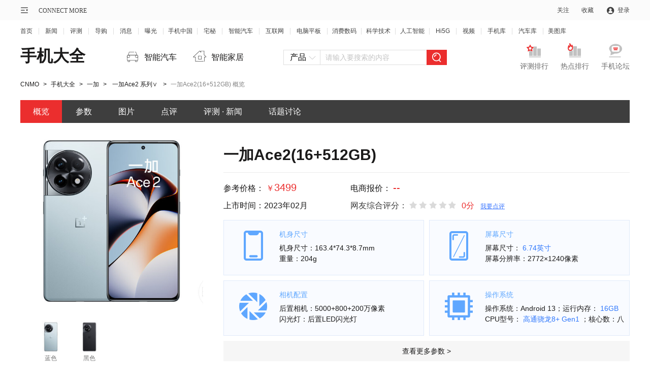

--- FILE ---
content_type: text/html; charset=gbk
request_url: https://product.cnmo.com/cell_phone/index1626290.shtml
body_size: 15834
content:
<!DOCTYPE html>
<!--[if lt IE 7 ]><html class=ie6><![endif]-->
<!--[if IE 7 ]><html class=ie7><![endif]-->
<!--[if IE 8 ]><html class=ie8><![endif]-->
<!--[if IE 9 ]><html class=ie9><![endif]-->
<!--[if (gt IE 9)|!(IE)]><!-->
<html>
<!--<![endif]-->
<head>
    <meta charset="GBK" />
    <title>【一加Ace2】一加Ace2(16+512GB)报价_图片_参数_点评_一加Ace2_手机中国</title>
    <meta name="keywords" content="一加Ace2,一加Ace2(16+512GB)," />
    <meta name="description" content="CNMO手机中国为您提供一加Ace2报价、图片、参数、点评等信息，让您快速全面了解一加Ace2(16+512GB) ，更多一加Ace2 手机相关信息尽在手机中国。" />
    <meta content="always" name="referrer">
    <link rel="stylesheet" type="text/css" href="//statict.cnmo.com/origin/mainpage/css/public/topbar2019.css"/>
    <link rel="stylesheet" type="text/css" href="//statict.cnmo.com/origin/mainpage/css/public/topbar.css"/>
    <link rel="stylesheet" type="text/css" href="//statict.cnmo.com/origin/mainpage/product/css/productBase.css"/>
    <!--登录弹窗-->
    <link rel="stylesheet" type="text/css" href="//statict.cnmo.com/origin/mainpage/uCenter/css/home_login.css?t=1"/>
    <!--登录弹窗-->
    <script>document.write('<script src="//pic.cnmo.com/oddjs/product/index.js?t=' + new Date().getTime() + '"><\/script>')</script>
        <meta http-equiv="mobile-agent" content="format=html5; url=//m.cnmo.com/product/mobile/cell_phone/index1626290.shtml" />
    <script>var jumpUrl="//m.cnmo.com/product/mobile/cell_phone/index1626290.shtml";</script>
    <script language="javascript" type="text/javascript" src="//statict.cnmo.com/origin/touch/js/jumpUrl.js"></script>
        <base target="_blank" />
</head>
<body class="cell_phone">
<div>
    <!--公共顶部-->
    <div class="topbar topbar2021 v2">
        <div class="w1200 marauto">
            <!-- 公用导购左侧内容 -->
            <div class="l">
                <div class="sitemap">
                    <div class="mapico">
                        <div class="mem">&#160;</div>
                        <!--<div class="home mem"><i>|</i><span>CONNECT MORE</span></div>-->
                    </div>
                    <div class="mapbox" style="display: none;">
                        <div class="inner_box clearfix">
                            <ul>
                                <li>
                                    <h2><a href="//www.cnmo.com/news/" title="新闻">新闻</a></h2>
                                    <p><a href="//www.cnmo.com/news/light/"  title="新品曝光">新品曝光</a></p>
                                    <p><a href="//www.cnmo.com/news/industry/"  title="行业动态">行业动态</a></p>
                                    <p><a href="//www.cnmo.com/news/deep/"  title="深度解析">深度解析</a></p>
                                    <p><a href="//www.cnmo.com/news/message/"  title="最新消息">最新消息</a></p>
                                    <p><a href="//www.cnmo.com/news/interview/"  title="人物专访">人物专访</a></p>
                                </li>
                                <li>
                                    <h2><a href="//www.cnmo.com/reviews/" title="评测">评测</a></h2>
                                    <p><a href="//www.cnmo.com/reviews/danping/"  title="单品评测">单品评测</a></p>
                                    <p><a href="//www.cnmo.com/reviews/hxparts/"  title="横向评测">横向评测</a></p>
                                    <p><a href="//www.cnmo.com/reviews/contrast/"  title="对比评测">对比评测</a></p>
                                    <p><a href="//www.cnmo.com/reviews/specialparts/"  title="专项评测">专项评测</a></p>
                                </li>
                                <li>
                                    <h2><a href="//www.cnmo.com/guide/" title="导购">导购</a></h2>
                                    <p><a href="//www.cnmo.com/guide/shopguide/"  title="常规导购">常规导购</a></p>
                                    <p><a href="//www.cnmo.com/guide/price/"  title="报价">报价</a></p>
                                </li>
                                <li>
                                    <h2><a href="#" title="热门频道">热门频道</a></h2>
                                    <p><a href="//phone.cnmo.com" title="手机">手机</a></p>
                                    <p><a href="//flatbed.cnmo.com/" title="平板">平板</a></p>
                                    <p><a href="//notebook.cnmo.com/" title="电脑">电脑</a></p>
                                    <p><a href="//digital.cnmo.com/" title="穿戴">穿戴</a></p>
                                    <p><a href="//smartcar.cnmo.com/" title="汽车">汽车</a></p>
                                    <p><a href="//ai.cnmo.com/" title="人工智能">人工智能</a></p>
                                </li>
                                <li>
                                    <h2><a href="#" title="追新求异">追新求异</a></h2>
                                    <p><a href="//www.cnmo.com/metaverse/" title="AR/XR">AR/XR</a></p>
                                    <p><a href="//gadgets.cnmo.com/" title="配件">配件</a></p>
                                    <p><a href="//games.cnmo.com/" title="游戏">游戏</a></p>
                                    <p><a href="//tech.cnmo.com/" title="科学">科学</a></p>
                                    <p><a href="//home.cnmo.com/" title="智能家居">智能家居</a></p>
                                    <p><a href="//internet.cnmo.com/" title="互联网">互联网</a></p>
                                </li>
                                <li>
                                    <h2><a href="//www.cnmo.com/sp/" title="视频">视频</a></h2>
                                    <p><a href="//www.cnmo.com/sp/phone/"  title="手机视频">手机视频</a></p>
                                    <p><a href="//www.cnmo.com/sp/reviews/"  title="评测视频">评测视频</a></p>
                                    <p><a href="//www.cnmo.com/sp/chuangyi/"  title="创意视频">创意视频</a></p>
                                    <p><a href="//www.cnmo.com/sp/shangshou/"  title="上手视频">上手视频</a></p>
                                    <p><a href="//www.cnmo.com/sp/home/"  title="智能硬件视频">智能硬件视频</a></p>
                                    <p><a href="//www.cnmo.com/sp/other/"  title="手机周边视频">手机周边视频</a></p>
                                </li>
                                <li>
                                    <h2><a href="//product.cnmo.com/" title="查手机"> 查手机</a></h2>
                                    <p><a href="//product.cnmo.com/all/product.html"  title="手机大全">手机大全</a></p>
                                    <p><a href="//product.cnmo.com/manu.html"  title="品牌大全">品牌大全</a></p>
                                    <p><a href="//product.cnmo.com/top.html"  title="手机排行榜">手机排行榜</a></p>
                                    <p><a href="//product.cnmo.com/top/5xszhhd/"  title="手机评测排行">手机评测排行</a></p>
                                </li>
                                <li>
                                    <h2><a href="//auto.cnmo.com/" title="汽车大全">汽车大全</a></h2>
                                    <p><a href="//auto.cnmo.com/pinpai/"  title="品牌找车">品牌找车</a></p>
                                    <p><a href="//auto.cnmo.com/xinnengyuan/"  title="新能源汽车">新能源汽车</a></p>
                                    <p><a href="//auto.cnmo.com/jincouxingche/"  title="紧凑型车">紧凑型车</a></p>
                                    <p><a href="//auto.cnmo.com/suv/"  title="SUV汽车">SUV汽车</a></p>
                                </li>
                                <li>
                                    <h2><a href="//tu.cnmo.com/" title="图片库">图片库</a></h2>
                                    <p><a href="//tu.cnmo.com/phone/"  title="手机图片">手机图片</a></p>
                                    <p><a href="//tu.cnmo.com/yangzhang/"  title="样张美图">样张美图</a></p>
                                    <p><a href="//tu.cnmo.com/home/"  title="智能家居图赏">智能家居图赏</a></p>
                                    <p><a href="//tu.cnmo.com/auto/"  title="汽车图赏">汽车图赏</a></p>
                                </li>
                                <li>
                                    <h2><a href="#" title="其它">其它</a></h2>
                                    <p><a href="//www.cnmo.com/xiaodao/"  title="小道消息">小道消息</a></p>
                                    <p><a href="//www.cnmo.com/hui/"  title="手机汇">手机汇</a></p>
                                    <p><a href="//www.cnmo.com/onlive/"  title="发布会直播">发布会直播</a></p>
                                    <p><a href="//topic.cnmo.com/"  title="专题">专题</a></p>
                                </li>
                            </ul>
                        </div>
                    </div>
                </div>
                <div class="home"><a href="//www.cnmo.com/">CONNECT MORE</a></div>
            </div>



            <!-- 公用导购右侧内容 -->

            <div class="r">
                <ul>
                    <!-- <li class="register fr"><a rel="nofollow" target="_self" href="http://passport.cnmo.com/register/?backurl=http://www.cnmo.com/">注册</a></li> -->
                    <li class="login nologin fr"><a rel="nofollow" id="openLogin">登录</a></li>
                    <li class="sc fr"><div class="ac">收藏</div></li>
                    <li class="gz fr">
                        <div class="o">关注</div>
                        <div class="pbox" style="display: none;">
                            <div class="eqcode">
                                <img src="//statict.cnmo.com/origin/mainpage/home/images/erwma.png?123">
                                <p>手机中国公众号</p>
                            </div>

                            <div class="eqcode">
                                <img src="//statict.cnmo.com/origin/mainpage/p/public/qr_code/xcx.png">
                                <p>手机中国小程序</p>
                            </div>

                            <div class="eqcode">
                                <img src="//statict.cnmo.com/origin/mainpage/p/public/qr_code/zhaim.png">
                                <p>宅秘公众号</p>
                            </div>

                            <div class="eqcode">
                                <img src="//statict.cnmo.com/origin/mainpage/p/public/qr_code/wb.png">
                                <p>关注微博</p>
                            </div>
                        </div>
                        <!-- 400*170 -->
                    </li>
                </ul>
            </div>
        </div>
    </div>

    <style>
        /* 设置个别链接的间距 */
        .topbar_f ul li.topbar_f_sm a {
            margin: 0 9px;
        }
    </style>
    <div class="topbar_f">
        <div class="w1200">
            <ul>
                <li class="topbar_f_f"><a href="//www.cnmo.com">首页</a></li>
                <li><a href="//www.cnmo.com/news/">新闻</a></li>
                <li><a href="//www.cnmo.com/reviews/">评测</a></li>
                <li><a href="//www.cnmo.com/guide/">导购</a></li>
                <li><a href="//www.cnmo.com/news/message/">消息</a></li>
                <li><a href="//www.cnmo.com/news/light/">曝光</a></li>
                <li class="topbar_f_sm"><a href="//phone.cnmo.com">手机中国</a></li>
                <li><a href="//home.cnmo.com">宅秘</a></li>
                <li><a href="//smartcar.cnmo.com" class="topbar_f_sm">智能汽车</a></li>
                <li><a href="//internet.cnmo.com">互联网</a></li>
                <li><a href="//notebook.cnmo.com" class="topbar_f_sm">电脑平板</a></li>
                <li class="topbar_f_sm"><a href="//digital.cnmo.com">消费数码</a></li>
                <li class="topbar_f_sm"><a href="//tech.cnmo.com">科学技术</a></li>
                <li class="topbar_f_sm"><a href="//ai.cnmo.com">人工智能</a></li>
                <li><a href="//hi5g.cnmo.com">Hi5G</a></li>
                <li><a href="//www.cnmo.com/sp/">视频</a></li>
                <li><a href="//product.cnmo.com/">手机库</a></li>
                <li><a href="//auto.cnmo.com/">汽车库</a></li>
                <li class="topbar_f_sm topbar_f_l"><a href="//tu.cnmo.com/">美图库</a></li>
            </ul>
        </div>
    </div>


    <!--收藏-->

    <div class="mask"style="display:none;"></div>
    <div class="collection"style="display:none;">
        <div class="inbox">
            <div class="close"></div>
            <p style="text-indent:1em;">您的认可是我们最大的荣耀！</p>
            <p>小编友情提示windows版Chrome</p>
            <h4>请按CTRL+D</h4>
        </div>
    </div>
    <!--收藏end-->
    <!--公共顶部end-->
</div>
<link rel="stylesheet" href="//statict.cnmo.com/origin/mainpage/product/css/product.css?v=20200706">
<style>
    /****** 广告边距调整 ******/
    .adbanner.conbox .inner .gmine_ad{margin-top:15px !important; margin-bottom: 5px !important;}
</style>


<div class="w1200 marauto adbanner">
    <div class="oneimg">
        <script>write_ad("cnmo_mobile_hp_end_singlepage");</script>
    </div>
</div>

<div class="w1200 marauto adbanner">
    <!-- 左右合并 -->
    <div class="lr_box">
        <script>write_ad("cnmo_mobile_hp_end_singlepage_left_right");</script>
    </div>
    <!-- 左右半通 -->
    <div class="inner">
        <div class="l_box">
            <script>write_ad("cnmo_mobile_hp_end_singlepage_left");</script>
        </div>
        <div class="r_box">
            <script>write_ad("cnmo_mobile_hp_end_singlepage_right");</script>
        </div>
    </div>
</div>
<div class="blank1"></div>
<!---->
<!--cnmo_mobile_hp_end_single_up_news-->
<!--cnmo_mobile_hp_end_single_button1-->
<!--cnmo_mobile_hp_end_single_button2-->

<!--内容区-->
<div class="product-con">
    <!--顶部标题部分-->
<div class="pro-tit">
    <h1><a href="//product.cnmo.com/all/product.html" target="_blank">手机大全</a></h1>
    <div class="pro-tit-link cf">
        <a href="//smartcar.cnmo.com/" target="_blank">
            <i class="icon"></i>
            <span>智能汽车</span>
        </a>
        <a href="//home.cnmo.com/" target="_blank">
            <i class="icon icon-home"></i>
            <span>智能家居</span>
        </a>
    </div>
    <div class="seachfr seachNew" id="search"  action="/search?z=1&s=">
        <div class="seach-che">
            <div class="seach-che-div" mun="1"><span>产品</span><i class="icon"></i></div>
            <ul class="seach-che-ul">
                <li act="/search?z=1&s=">产品</li>
                <li act="//s.cnmo.com/doc.php?s=">资讯</li>
                <li act="//s.cnmo.com/pic.php?s=">图片</li>
                <li act="//bbs.cnmo.com/search.html?keyword=">论坛</li>
                <li act="//s.cnmo.com/se.php?s=">综合</li>
            </ul>
        </div>
        <div class="seachbox">
<!--            <form action="/search" method="get" target="_blank">-->
                <input type="text" class="pdsearch seach-text" name="s" value="" vtext="请输入要搜索的内容"  placeholder="请输入要搜索的内容" id="bdcsMain" autocomplete="off">
                <input type="submit" class="ibtn" value="">
                <div>
<!--                    <input type="hidden" name="c" value="ProSearch">-->
<!--                    <input type="hidden" name="m" value="index">-->
<!--                    <input type="hidden" name="q" value="13127151214059379287">-->
<!--                    <input type="hidden" name="ie" value="gbk">-->
<!--                    <input type="hidden" name="entry" value="1">-->
                </div>
<!--            </form>-->
<!--            <script type="text/javascript">-->
<!--                /****** 默认值：请输入产品名称 ******/-->
<!--                var index_search_default_word = '魅蓝E3';-->
<!--                /****** 默认URL：//product.cnmo.com/all/product.html ******/-->
<!--                var index_search_default_jumplink = '//product.cnmo.com/cell_phone/index1624003.shtml';-->
<!--                /****** 代码逻辑 ******/-->
<!--                var bdcsMain = document.getElementById("bdcsMain");-->
<!--                if(bdcsMain!=null){-->
<!--                    bdcsMain.setAttribute("vtext",index_search_default_word);-->
<!--                    bdcsMain.setAttribute("placeholder",index_search_default_word);-->
<!--                    bdcsMain.setAttribute("jumplink",index_search_default_jumplink);-->
<!--                }-->
<!--            </script>-->
                    <script>write_ad("cnmo_mobile_all_search");</script>
        </div>
    </div>
    <div class="pro-tit-link-r fr cf">
        <a href="//product.cnmo.com/top/5xszhhd/" target="_blank">
            <i class="icon icon1"></i>
            <span>评测排行</span>
        </a>
        <a href="//product.cnmo.com/top.html" target="_blank">
            <i class="icon icon2"></i>
            <span>热点排行</span>
        </a>
        <a href="//bbs.cnmo.com/" target="_blank">
            <i class="icon icon4"></i>
            <span>手机论坛</span>
        </a>
    </div>
</div>
<!--顶部标题部分end-->    <!--面包屑-->
    <div class="pro-crumbs" id="crumbs">
        <a href="//www.cnmo.com/">CNMO</a><span>></span>
        <a href="//product.cnmo.com/all/product.html">手机大全</a><span>></span>
        <a href="//product.cnmo.com/pro_sub_manu/sub_57_manu_32880_1.shtml">一加</a><span>></span>
                    <div class="tit-have-phone" >
                <a href="//product.cnmo.com/series/1040.html">
                    <span><b></b>一加Ace2&nbsp;系列<i class="andicon">&or;</i><i class="oricon">&and;</i></span>
                </a>
                <ul>
                                            <li>
                            <a href="//product.cnmo.com/cell_phone/index1626305.shtml">
                                <img src="//imgm5.cnmo.com/cnmo_product/23_360x270/465/cezfvJSmVjClg.jpg" alt="一加Ace 2V(12+256GB)" onerror="javascript:this.src='//img.cnmo.com/1650/1649982.png'"/>
                                <p href="//product.cnmo.com/cell_phone/index1626305.shtml">一加Ace 2V(12+256GB)</p>
                            </a>
                        </li>
                                            <li>
                            <a href="//product.cnmo.com/cell_phone/index1626288.shtml">
                                <img src="//imgm4.cnmo.com/cnmo_product/23_360x270/244/ceWeOAsKKNjKk.jpg" alt="一加Ace2(12+256GB)" onerror="javascript:this.src='//img.cnmo.com/1650/1649982.png'"/>
                                <p href="//product.cnmo.com/cell_phone/index1626288.shtml">一加Ace2(12+256GB)</p>
                            </a>
                        </li>
                                            <li>
                            <a href="//product.cnmo.com/cell_phone/index1626289.shtml">
                                <img src="//imgm8.cnmo.com/cnmo_product/23_360x270/248/ce6xACGLgiDCw.jpg" alt="一加Ace2(16+256GB)" onerror="javascript:this.src='//img.cnmo.com/1650/1649982.png'"/>
                                <p href="//product.cnmo.com/cell_phone/index1626289.shtml">一加Ace2(16+256GB)</p>
                            </a>
                        </li>
                                            <li>
                            <a href="//product.cnmo.com/cell_phone/index1626290.shtml">
                                <img src="//imgm3.cnmo.com/cnmo_product/23_360x270/253/ce87BDPtJ4pQY.jpg" alt="一加Ace2(16+512GB)" onerror="javascript:this.src='//img.cnmo.com/1650/1649982.png'"/>
                                <p href="//product.cnmo.com/cell_phone/index1626290.shtml">一加Ace2(16+512GB)</p>
                            </a>
                        </li>
                                            <li>
                            <a href="//product.cnmo.com/cell_phone/index1626306.shtml">
                                <img src="//imgm.cnmo.com/cnmo_product/23_360x270/470/ceBvgwDXl0yw.jpg" alt="一加Ace 2V(16+256GB)" onerror="javascript:this.src='//img.cnmo.com/1650/1649982.png'"/>
                                <p href="//product.cnmo.com/cell_phone/index1626306.shtml">一加Ace 2V(16+256GB)</p>
                            </a>
                        </li>
                                            <li>
                            <a href="//product.cnmo.com/cell_phone/index1626307.shtml">
                                <img src="//imgm5.cnmo.com/cnmo_product/23_360x270/475/ceFKLh92Xiok.jpg" alt="一加Ace 2V(16+512GB)" onerror="javascript:this.src='//img.cnmo.com/1650/1649982.png'"/>
                                <p href="//product.cnmo.com/cell_phone/index1626307.shtml">一加Ace 2V(16+512GB)</p>
                            </a>
                        </li>
                                            <li>
                            <a href="//product.cnmo.com/cell_phone/index1626375.shtml">
                                <img src="//imgm2.cnmo.com/cnmo_product/23_360x270/152/ceAskayzTPR5A.jpg" alt="一加Ace 2香菱定制版(18GB+512GB)" onerror="javascript:this.src='//img.cnmo.com/1650/1649982.png'"/>
                                <p href="//product.cnmo.com/cell_phone/index1626375.shtml">一加Ace 2香菱定制版(18GB+512GB)</p>
                            </a>
                        </li>
                                            <li>
                            <a href="//product.cnmo.com/cell_phone/index1626432.shtml">
                                <img src="//imgm8.cnmo.com/cnmo_product/23_360x270/658/cea34wYj6Owdc.jpg" alt="一加Ace 2V(16+1T)" onerror="javascript:this.src='//img.cnmo.com/1650/1649982.png'"/>
                                <p href="//product.cnmo.com/cell_phone/index1626432.shtml">一加Ace 2V(16+1T)</p>
                            </a>
                        </li>
                                    </ul>
            </div><span>></span>
                <p>一加Ace2(16+512GB) 概览</p>
    </div>
    <!--面包屑end-->
    <!--主导航1-->
    <div id="brandFixed" class="">
        <div class="pro-nav">
            <a target="_self" href="//product.cnmo.com/cell_phone/index1626290.shtml" class="cur" datawidth="82" dataleft="0">概览</a>
            <a target="_self" href="//product.cnmo.com/1627/1626290/param.shtml" datawidth="82" dataleft="84">参数</a>
            <a target="_self" href="//product.cnmo.com/1627/1626290/pic.shtml" datawidth="82" dataleft="168">图片</a>
            <a target="_self" href="//product.cnmo.com/1627/1626290/dianping.shtml" datawidth="82" dataleft="252">点评 </a>
<!--            <a target="_self" href="--><!--" datawidth="127" dataleft="336">报价 · 周边</a>-->
            <a target="_self" href="//product.cnmo.com/series/1626288/article.html" datawidth="128" dataleft="465">评测 · 新闻</a>
            <a href="//bbs.cnmo.com/" datawidth="114" dataleft="595">话题讨论</a>
            <i style="display: none; left: 465px; width: 128px;"></i></div>
    </div>
    <div class="brand-tit-fix-div"></div>
    <!--主导航end-->
    <!--图片信息-->
    <div class="cellp-con cf">
        <div class="cellp-img fl">
            <div class="big-swiper">
                <div class="cellp-img-big">
                    <div class="cellp-img-big-1">
                        <a href="//product.cnmo.com/1627/1626290/pic.shtml">
                            <img src="//imgm3.cnmo.com/cnmo_product/23_800x600/253/ce87BDPtJ4pQY.jpg" onerror="javascript:this.src='//statict.cnmo.com/origin/mainpage/product/images/new_img360x370.png'" alt="一加Ace2(16+512GB)">
                        </a>
                    </div>
                </div>
                <div class="swiper-container" id="colorSwiperBIg">
                    <div class="swiper-wrapper">
                                                    <div class="swiper-slide cellp-img-big swiper-slide-visible swiper-slide-active">
<!--                                <a class="cellp-img-big-1" href="--><!--">-->
                                <a class="cellp-img-big-1" href="//product.cnmo.com/1627/1626290/pic.shtml">
                                    <img src="//imgm3.cnmo.com/cnmo_product/23_800x600/253/ce87BDPtJ4pQY.jpg"  alt="一加Ace2(16+512GB)" onerror="javascript:this.src='//statict.cnmo.com/origin/mainpage/product/images/new_img360x370.png'">
                                </a>
                            </div>
                                                    <div class="swiper-slide cellp-img-big ">
<!--                                <a class="cellp-img-big-1" href="--><!--">-->
                                <a class="cellp-img-big-1" href="//product.cnmo.com/1627/1626290/pic.shtml">
                                    <img src="//imgm1.cnmo.com/cnmo_product/23_800x600/251/ced730YbHavuE.jpg"  alt="一加Ace2(16+512GB)" onerror="javascript:this.src='//statict.cnmo.com/origin/mainpage/product/images/new_img360x370.png'">
                                </a>
                            </div>
                                            </div>
                </div>
            </div>
            <div class="cellp-img-sm" id="colorSwiper1">
                <div class="swiper-arrow swiper-left"><i class="icon"></i></div>
                <div class="swiper-arrow swiper-right"><i class="icon"></i></div>
                <div class="swiper-container" id="colorSwiper">
                    <div class="swiper-wrapper">
                                                    <div class="swiper-slide swiper-slide-visible swiper-slide-active">
<!--                                <a href="--><!--">-->
                                <a href="//product.cnmo.com/1627/1626290/pic.shtml">
                                    <img src="//imgm.cnmo.com/cnmo_product/23_80x60/250/ces2sjjaI0bxQ.jpg"  onerror="javascript:this.src='//statict.cnmo.com/origin/mainpage/product/images/new_img120x184.png'" alt="一加Ace2(16+512GB)蓝色">
                                    <p>蓝色</p>
                                </a>
                            </div>
                                                    <div class="swiper-slide swiper-slide-visible swiper-slide-active">
<!--                                <a href="--><!--">-->
                                <a href="//product.cnmo.com/1627/1626290/pic.shtml">
                                    <img src="//imgm2.cnmo.com/cnmo_product/23_80x60/252/ceDn4mGUGu6vk.jpg"  onerror="javascript:this.src='//statict.cnmo.com/origin/mainpage/product/images/new_img120x184.png'" alt="一加Ace2(16+512GB)黑色">
                                    <p>黑色</p>
                                </a>
                            </div>
                        
                    </div>
                </div>
            </div>
        </div>
        <div class="cell-con-tit">
            <h2 class="pro-part-tit">
                <b><a href="//product.cnmo.com/cell_phone/index1626290.shtml">一加Ace2(16+512GB)</a></b>
                            </h2>
            <div class="cell-price">
                <p class="p-left">
                    <span>参考价格：</span>
                    <span class="red">
                        <i>￥</i>3499                    </span>
                </p>
                                <p>
                    <span>电商报价：</span>
                    <a href="//product.cnmo.com/1627/1626290/price.shtml">
                        <span class="red">
                         --                        </span>
                    </a>
                </p>
                                <p class="p-left">上市时间：2023年02月</p>
                <div class="cell-price-stars-po fl">
                    <span>网友综合评分：</span>
                    <div class="pro-comm-stars-icon pro-comm-stars"><span class="pro-comm-stars-icon" style="width:0%"></span></div>
                    <span class="red">0分</span>
                    <a id="topToComm">我要点评</a>
                </div>
            </div>
            <ul class="cell_phone_param">
                <li>
                    <div class="cell_phone_param_img">
                        <img src="//statict.cnmo.com/origin/mainpage/product/images/pro_cell_fuselage.png"/>
                    </div>
                    <p class="cell_phone_param_tit">机身尺寸</p>
                                        <p>机身尺寸：163.4*74.3*8.7mm</p>
                    <p>重量：204g</p>
                    <a href="//product.cnmo.com/1627/1626290/param.shtml#end_1"></a>
                </li>
                                        <li>
                            <div class="cell_phone_param_img">
                                <img src="//statict.cnmo.com/origin/mainpage/product/images/pro_cell_screen.png"/>
                            </div>
                            <p class="cell_phone_param_tit">屏幕尺寸</p>

                            <p>屏幕尺寸：                                <a href="/all/product_e6_t1_p1.html" class="blue">
                                                                        6.74英寸</a></p>
                            <p>屏幕分辨率：2772×1240像素</p>
                            <a href="//product.cnmo.com/1627/1626290/param.shtml#end_2"></a>
                        </li>
                   



                <li>
                    <div class="cell_phone_param_img">
                        <img src="//statict.cnmo.com/origin/mainpage/product/images/pro_cell_camera.png"/>
                    </div>
                    <p class="cell_phone_param_tit">相机配置</p>
                    <p>后置相机：5000+800+200万像素</p>
                    <p>闪光灯：后置LED闪光灯</p>
                    <a href="//product.cnmo.com/1627/1626290/param.shtml#end_4"></a>
                </li>
                <li>
                    <div class="cell_phone_param_img">
                        <img src="//statict.cnmo.com/origin/mainpage/product/images/pro_cell_cpu.png"/>
                    </div>
                    <p class="cell_phone_param_tit">操作系统</p>
                    <p>操作系统：Android 13；运行内存：<a class="blue" href="">  16GB</a></p>
                    <p>CPU型号：<a href="/all/product_u1_t1_p1.html" class="blue"> 高通骁龙8+ Gen1 </a>；核心数：八核</p>
                    <a href="//product.cnmo.com/1627/1626290/param.shtml#end_3"></a>
                </li>
            </ul>
            <a href="//product.cnmo.com/1627/1626290/param.shtml" class="pro-part-more">查看更多参数 ></a>
        </div>
    </div>
    <!--图片信息end-->
    <!--左侧内容区-->
    <div class="fl pro-left">

                <!--查看系列差异-->
        <div class="cellp-cont">
                        <h2 class="pro-part-tit pro-part-img-tit">
                <a class="a-link-tit" href="//product.cnmo.com/series/1040.html">一加Ace2系列</a>
                <a href="//product.cnmo.com/series/1040/param.html">查看系列差异 ></a></h2>
            <div class="cellp-cont-div">
                <table border="0" cellspacing="0" cellpadding="0">
                    <tr>
                        <th width="230px" class="cellp-cont-name" style="text-align: center;">产品名称</th>
                        <th width="160px" class="cellp-cont-colortext">颜色</th>
                        <th width="125px">关注度</th>
                        <th width="150px">参考价格</th>
                        <th width="180px">电商报价</th>
                        <th width="74px"></th>
                    </tr>
                                            <tr>
                            <td class="cellp-cont-name">
                                <a href="//product.cnmo.com/cell_phone/index1626305.shtml">
                                    <span>
                                    一加Ace 2V(12+256GB)                                    </span>
                                </a>
                                                            </td>
                            <td class="cellp-cont-color">
                                                                            <a href="//product.cnmo.com/1627/1626305/colorpic_78.shtml"><i class="color" style="background: #000000;" title="黑色"></i></a>
                                                                                <a href="//product.cnmo.com/1627/1626305/colorpic_340.shtml"><i class="color" style="background: #0ff903;" title="绿色"></i></a>
                                                                </td>
                            <td class="cellp-cont-attention"><span><b style="width: 72%;"></b></span></td>
                            <td class="red">￥2299</td>
                            <td class="gray3e">
                                --</td>

                            <td><a href="//product.cnmo.com/compare_s57_p1626305.html"><span class="cellp-cont-btn">加入对比</span></a></td>
                        </tr>
                                            <tr>
                            <td class="cellp-cont-name">
                                <a href="//product.cnmo.com/cell_phone/index1626288.shtml">
                                    <span>
                                    一加Ace2(12+256GB)                                    </span>
                                </a>
                                                            </td>
                            <td class="cellp-cont-color">
                                                                            <a href="//product.cnmo.com/1627/1626288/colorpic_78.shtml"><i class="color" style="background: #000000;" title="黑色"></i></a>
                                                                                <a href="//product.cnmo.com/1627/1626288/colorpic_81.shtml"><i class="color" style="background: #7be8f8;" title="蓝色"></i></a>
                                                                </td>
                            <td class="cellp-cont-attention"><span><b style="width: 74%;"></b></span></td>
                            <td class="red">￥2799</td>
                            <td class="gray3e">
                                --</td>

                            <td><a href="//product.cnmo.com/compare_s57_p1626288.html"><span class="cellp-cont-btn">加入对比</span></a></td>
                        </tr>
                                            <tr>
                            <td class="cellp-cont-name">
                                <a href="//product.cnmo.com/cell_phone/index1626289.shtml">
                                    <span>
                                    一加Ace2(16+256GB)                                    </span>
                                </a>
                                                            </td>
                            <td class="cellp-cont-color">
                                                                            <a href="//product.cnmo.com/1627/1626289/colorpic_78.shtml"><i class="color" style="background: #000000;" title="黑色"></i></a>
                                                                                <a href="//product.cnmo.com/1627/1626289/colorpic_81.shtml"><i class="color" style="background: #7be8f8;" title="蓝色"></i></a>
                                                                </td>
                            <td class="cellp-cont-attention"><span><b style="width: 58%;"></b></span></td>
                            <td class="red">￥3099</td>
                            <td class="gray3e">
                                --</td>

                            <td><a href="//product.cnmo.com/compare_s57_p1626289.html"><span class="cellp-cont-btn">加入对比</span></a></td>
                        </tr>
                                            <tr>
                            <td class="cellp-cont-name">
                                <a href="//product.cnmo.com/cell_phone/index1626290.shtml">
                                    <span>
                                    一加Ace2(16+512GB)                                    </span>
                                </a>
                                                            </td>
                            <td class="cellp-cont-color">
                                                                            <a href="//product.cnmo.com/1627/1626290/colorpic_78.shtml"><i class="color" style="background: #000000;" title="黑色"></i></a>
                                                                                <a href="//product.cnmo.com/1627/1626290/colorpic_81.shtml"><i class="color" style="background: #7be8f8;" title="蓝色"></i></a>
                                                                </td>
                            <td class="cellp-cont-attention"><span><b style="width: 55%;"></b></span></td>
                            <td class="red">￥3499</td>
                            <td class="gray3e">
                                --</td>

                            <td><a href="//product.cnmo.com/compare_s57_p1626290.html"><span class="cellp-cont-btn">加入对比</span></a></td>
                        </tr>
                                            <tr>
                            <td class="cellp-cont-name">
                                <a href="//product.cnmo.com/cell_phone/index1626306.shtml">
                                    <span>
                                    一加Ace 2V(16+256GB)                                    </span>
                                </a>
                                                            </td>
                            <td class="cellp-cont-color">
                                                                            <a href="//product.cnmo.com/1627/1626306/colorpic_78.shtml"><i class="color" style="background: #000000;" title="黑色"></i></a>
                                                                                <a href="//product.cnmo.com/1627/1626306/colorpic_340.shtml"><i class="color" style="background: #0ff903;" title="绿色"></i></a>
                                                                </td>
                            <td class="cellp-cont-attention"><span><b style="width: 72%;"></b></span></td>
                            <td class="red">￥2499</td>
                            <td class="gray3e">
                                --</td>

                            <td><a href="//product.cnmo.com/compare_s57_p1626306.html"><span class="cellp-cont-btn">加入对比</span></a></td>
                        </tr>
                                            <tr>
                            <td class="cellp-cont-name">
                                <a href="//product.cnmo.com/cell_phone/index1626307.shtml">
                                    <span>
                                    一加Ace 2V(16+512GB)                                    </span>
                                </a>
                                                            </td>
                            <td class="cellp-cont-color">
                                                                            <a href="//product.cnmo.com/1627/1626307/colorpic_78.shtml"><i class="color" style="background: #000000;" title="黑色"></i></a>
                                                                                <a href="//product.cnmo.com/1627/1626307/colorpic_340.shtml"><i class="color" style="background: #0ff903;" title="绿色"></i></a>
                                                                </td>
                            <td class="cellp-cont-attention"><span><b style="width: 55%;"></b></span></td>
                            <td class="red">￥2799</td>
                            <td class="gray3e">
                                --</td>

                            <td><a href="//product.cnmo.com/compare_s57_p1626307.html"><span class="cellp-cont-btn">加入对比</span></a></td>
                        </tr>
                                            <tr>
                            <td class="cellp-cont-name">
                                <a href="//product.cnmo.com/cell_phone/index1626375.shtml">
                                    <span>
                                    一加Ace 2香菱定制版(18GB+512GB)                                    </span>
                                </a>
                                                            </td>
                            <td class="cellp-cont-color">
                                                                            <a href="//product.cnmo.com/1627/1626375/colorpic_3031.shtml"><i class="color" style="background: #EF1A1A;" title="原神定制版"></i></a>
                                                                </td>
                            <td class="cellp-cont-attention"><span><b style="width: 58%;"></b></span></td>
                            <td class="red">￥3699</td>
                            <td class="gray3e">
                                --</td>

                            <td><a href="//product.cnmo.com/compare_s57_p1626375.html"><span class="cellp-cont-btn">加入对比</span></a></td>
                        </tr>
                                            <tr>
                            <td class="cellp-cont-name">
                                <a href="//product.cnmo.com/cell_phone/index1626432.shtml">
                                    <span>
                                    一加Ace 2V(16+1T)                                    </span>
                                </a>
                                                            </td>
                            <td class="cellp-cont-color">
                                                                            <a href="//product.cnmo.com/1627/1626432/colorpic_78.shtml"><i class="color" style="background: #000000;" title="黑色"></i></a>
                                                                                <a href="//product.cnmo.com/1627/1626432/colorpic_340.shtml"><i class="color" style="background: #0ff903;" title="绿色"></i></a>
                                                                </td>
                            <td class="cellp-cont-attention"><span><b style="width: 63%;"></b></span></td>
                            <td class="red">￥2999</td>
                            <td class="gray3e">
                                --</td>

                            <td><a href="//product.cnmo.com/compare_s57_p1626432.html"><span class="cellp-cont-btn">加入对比</span></a></td>
                        </tr>
                                    </table>
            </div>
                                </div>
        <!--查看系列差异end-->
        
                            <style>
                /****** 广告边距调整 ******/
                .pro-part-div.news_box .pro-part-tit{ margin-top:11px; }
            </style>
        
        <div class="adbanner conbox">
            <div class="inner">
                 <script>write_ad("cnmo_mobile_hp_end_single_up_news");</script>
            </div>
        </div>
        <!--新闻动态-->
                    <div class="pro-part-div news_box">
                <h2 class="pro-part-tit"><b><a href="//product.cnmo.com/series/1626290/article.html">新闻动态</a></b></h2>
                <ul class="pro-part-txt-2 cf">
                                            <li>

                                                            <div class="linetext">
                                    <a href="//phone.cnmo.com/news/758141.html">[新闻]&nbsp;双厨狂喜！美依礼芽官宣成为一加Ace2 Pro实力见证官</a>
                                </div>
                                                            <div class="linetext">
                                    <a href="//phone.cnmo.com/news/758023.html">[新闻]&nbsp;一加Ace2 Pro海报曝光 联名《原神》实锤！本月发布</a>
                                </div>
                                                            <div class="linetext">
                                    <a href="//phone.cnmo.com/news/757531.html">[新闻]&nbsp;为什么一加重点发力散热？李杰：没有散热不要谈性能</a>
                                </div>
                                                            <div class="linetext">
                                    <a href="//phone.cnmo.com/news/757528.html">[新闻]&nbsp;一加放大了！航天级天工散热系统7月27日首发亮相</a>
                                </div>
                                                            <div class="linetext">
                                    <a href="//phone.cnmo.com/news/755752.html">[新闻]&nbsp;一加618终极战报!一加Ace 2斩获京东2500+安卓机销冠</a>
                                </div>
                                                    </li>
                                                                <li>
                                                            <div class="linetext">
                                    <a href="//phone.cnmo.com/guide/756568.html">[导购]&nbsp;夏日炎炎 手机发烫不要慌 这四款机型帮你解决一切问题</a>
                                </div>
                                                            <div class="linetext">
                                    <a href="//phone.cnmo.com/guide/755460.html">[导购]&nbsp;毕业换机选什么？一加Ace 2：交个朋友 四年起步那种</a>
                                </div>
                                                            <div class="linetext">
                                    <a href="//phone.cnmo.com/guide/755049.html">[导购]&nbsp;618买什么手机？一加Ace 2现在可以闭眼入 2699元起 </a>
                                </div>
                                                            <div class="linetext">
                                    <a href="//phone.cnmo.com/guide/754857.html">[导购]&nbsp;等等党别等了 现在入手一加Ace 2绝对不亏 2599元起</a>
                                </div>
                                                            <div class="linetext">
                                    <a href="//phone.cnmo.com/guide/753863.html">[导购]&nbsp;618提前准备！这四款设计拉满的神仙手机必须关注</a>
                                </div>
                                                    </li>
                                    </ul>
            </div>
                <!--新闻动态end-->
        <!--新闻动态1-->
                <div class="ro-part-div left-news listbox">
                        <div class="libox cf">
                <div class="imgbox default-img">
                    <a href="//phone.cnmo.com/reviews/758347.html" title="机情问答：小米平板6 Max贵吗？荣耀新笔记本选哪款？">
                                                        <span>专项评测</span>
                                                    <img src="//img.cnmo.com/2159_400x250/2158341.jpg" data_src="//img.cnmo.com/2159_400x250/2158341.jpg" alt="机情问答：小米平板6 Max贵吗？荣耀新笔记本选哪款？">
                    </a>
                </div>
                <div class="txtbox">
                    <a href="//phone.cnmo.com/reviews/758347.html" title="机情问答：小米平板6 Max贵吗？荣耀新笔记本选哪款？">
                        <h2>机情问答：小米平板6 Max贵吗？荣耀新笔记本选哪款？</h2>
                        <p>【CNMO】沉寂了一小段时间，最近手机圈又热闹了起来。下周一（8月14日）雷军将举办他的第4次年度演讲，届时将有一大堆新品亮相，包括小米...</p>
                    </a>
                    <div class="botbox clearfix">
                        <ul>
                                                            <li><span><a href="//phone.cnmo.com"title="手机" class="tag">手机</a></span>
                                    <i>/</i>                                </li>
                                                                                        <li><span><a href="//phone.cnmo.com/reviews/specialparts/" title="专项评测" class="tag">专项评测</a></span>
                                                                    </li>
                                                                                </ul>
                    </div>
                </div>
            </div>
                        <div class="libox cf">
                <div class="imgbox default-img">
                    <a href="//phone.cnmo.com/reviews/752101.html" title="机情问答:一加Ace2原神版多少钱?魅族啥时候出折叠机?">
                                                        <span>专项评测</span>
                                                    <img src="//img.cnmo.com/2137_400x250/2136230.jpg" data_src="//img.cnmo.com/2137_400x250/2136230.jpg" alt="机情问答:一加Ace2原神版多少钱?魅族啥时候出折叠机?">
                    </a>
                </div>
                <div class="txtbox">
                    <a href="//phone.cnmo.com/reviews/752101.html" title="机情问答:一加Ace2原神版多少钱?魅族啥时候出折叠机?">
                        <h2>机情问答:一加Ace2原神版多少钱?魅族啥时候出折叠机?</h2>
                        <p>【机情问答】近段时间手机圈非常热闹，各种新机和新品层出不穷。在手机配置各方面很难再“卷”出创新后，现在手机厂商们开始普及大内存了...</p>
                    </a>
                    <div class="botbox clearfix">
                        <ul>
                                                            <li><span><a href="//phone.cnmo.com"title="手机" class="tag">手机</a></span>
                                    <i>/</i>                                </li>
                                                                                        <li><span><a href="//phone.cnmo.com/reviews/specialparts/" title="专项评测" class="tag">专项评测</a></span>
                                                                    </li>
                                                                                </ul>
                    </div>
                </div>
            </div>
                                    <div class="libox cf">
                <div class="imgbox default-img">
                    <a href="//www.cnmo.com/sp/749287.html" title="最强原神手机打原神是什么体验？一加Ace 2游戏评测">
                                                        <span class="video"><i class="icon"></i>4:35</span>
                                                    <img src="//img.cnmo.com/2107_400x250/2106498.jpg" data_src="//img.cnmo.com/2107_400x250/2106498.jpg" alt="最强原神手机打原神是什么体验？一加Ace 2游戏评测">
                    </a>
                </div>
                <div class="txtbox">
                    <a href="//www.cnmo.com/sp/749287.html" title="最强原神手机打原神是什么体验？一加Ace 2游戏评测">
                        <h2>最强原神手机打原神是什么体验？一加Ace 2游戏评测</h2>
                        <p>【CNMO视频】一加Ace 2，年初卷王之王，刚刚发布就凭借同价位极致的配置和体验，受到了一众好评，甚至获得了“最强原神手机”的赞誉。那...</p>
                    </a>
                    <div class="botbox clearfix">
                        <ul>
                                                        <li><span><a href="//phone.cnmo.com"title="手机" class="tag">手机</a></span>
                                <i>/</i>                            </li>
                                                                        <li><span><a href="//phone.cnmo.com//danping/" title="单品评测" class="tag">单品评测</a></span>
                                                            </li>
                                                                                </ul>
                    </div>
                </div>
            </div>
                    </div>
        <!--新闻动态1end-->
                <!--整体外观-->
                    <div class="pro-part-div">
                <h2 class="pro-part-tit pro-part-img-tit"><span><a href="//product.cnmo.com/1627/1626290/classpic_3.shtml" target="_blank">整体外观</a></span><a href="//product.cnmo.com/1627/1626290/classpic_3.shtml" target="_blank">查看更多 ></a></h2>
                <div class="pro-part-img default-img">
                                            <a href="//product.cnmo.com/product/1626290_2395277_t3.html" target="_blank"><img alt="一加Ace2(16+512GB)整体外观第1张" src="//statict.cnmo.com/origin/mainpage/product/images/new_img.png" data_src="//imgm7.cnmo.com/cnmo_product/23_360x270/277/ceAtWYbfAtMDs.jpg" /></a>
                                            <a href="//product.cnmo.com/product/1626290_2395278_t3.html" target="_blank"><img alt="一加Ace2(16+512GB)整体外观第2张" src="//statict.cnmo.com/origin/mainpage/product/images/new_img.png" data_src="//imgm8.cnmo.com/cnmo_product/23_360x270/278/ceuQXHnCSo2.jpg" /></a>
                                            <a href="//product.cnmo.com/product/1626290_2395280_t3.html" target="_blank"><img alt="一加Ace2(16+512GB)整体外观第3张" src="//statict.cnmo.com/origin/mainpage/product/images/new_img.png" data_src="//imgm.cnmo.com/cnmo_product/23_360x270/280/cezLhi3PAgUpw.jpg" /></a>
                                            <a href="//product.cnmo.com/product/1626290_2395279_t3.html" target="_blank"><img alt="一加Ace2(16+512GB)整体外观第4张" src="//statict.cnmo.com/origin/mainpage/product/images/new_img.png" data_src="//imgm9.cnmo.com/cnmo_product/23_360x270/279/cePkqxzWNx9pk.jpg" /></a>
                                    </div>
            </div>
                <!--整体外观end-->
        <!--机身细节-->
                    <div class="pro-part-div">
                <h2 class="pro-part-tit pro-part-img-tit"><span><a href="//product.cnmo.com/1627/1626290/classpic_4.shtml" target="_blank">机身细节</a></span><a href="//product.cnmo.com/1627/1626290/classpic_4.shtml" target="_blank">查看更多 ></a></h2>
                <div class="pro-part-img default-img">
                                            <a href="//product.cnmo.com/product/1626290_2395298_t4.html" target="_blank"><img alt="一加Ace2(16+512GB)机身细节第1张"  src="//statict.cnmo.com/origin/mainpage/product/images/new_img.png" data_src="//imgm8.cnmo.com/cnmo_product/23_360x270/298/ceHMErcbvlXRw.jpg" /></a>
                                            <a href="//product.cnmo.com/product/1626290_2395297_t4.html" target="_blank"><img alt="一加Ace2(16+512GB)机身细节第2张"  src="//statict.cnmo.com/origin/mainpage/product/images/new_img.png" data_src="//imgm7.cnmo.com/cnmo_product/23_360x270/297/ceTqiB2noZPxw.jpg" /></a>
                                            <a href="//product.cnmo.com/product/1626290_2395296_t4.html" target="_blank"><img alt="一加Ace2(16+512GB)机身细节第3张"  src="//statict.cnmo.com/origin/mainpage/product/images/new_img.png" data_src="//imgm6.cnmo.com/cnmo_product/23_360x270/296/cewMBWEzVnKfI.jpg" /></a>
                                            <a href="//product.cnmo.com/product/1626290_2395295_t4.html" target="_blank"><img alt="一加Ace2(16+512GB)机身细节第4张"  src="//statict.cnmo.com/origin/mainpage/product/images/new_img.png" data_src="//imgm5.cnmo.com/cnmo_product/23_360x270/295/ce9dzJWgoOA3o.jpg" /></a>
                                    </div>
            </div>
                <!--机身细节end-->
        <!--相机实拍-->
                    <div class="pro-part-div">
                <h2 class="pro-part-tit pro-part-img-tit"><span><a href="//product.cnmo.com/1627/1626290/classpic_999.shtml"  target="_blank">相机实拍</a></span><a href="//product.cnmo.com/1627/1626290/classpic_999.shtml" target="_blank">查看更多 ></a></h2>
                <div class="pro-part-img default-img">
                                            <a href="//product.cnmo.com/product/1626290_1513669_t999.html" target="_blank"><img alt="一加Ace2(16+512GB)相机实拍第1张" src="//statict.cnmo.com/origin/mainpage/product/images/new_img.png" data_src="//imgm9.cnmo.com/product_exhibit/15_800x600/669/ceQdW6GZge3P.jpg" /></a>
                                            <a href="//product.cnmo.com/product/1626290_1513666_t999.html" target="_blank"><img alt="一加Ace2(16+512GB)相机实拍第2张" src="//statict.cnmo.com/origin/mainpage/product/images/new_img.png" data_src="//imgm6.cnmo.com/product_exhibit/15_800x600/666/ceNPKlhQh8Ek.jpg" /></a>
                                            <a href="//product.cnmo.com/product/1626290_1513663_t999.html" target="_blank"><img alt="一加Ace2(16+512GB)相机实拍第3张" src="//statict.cnmo.com/origin/mainpage/product/images/new_img.png" data_src="//imgm3.cnmo.com/product_exhibit/15_800x600/663/cePQEmSy3TK6.jpg" /></a>
                                            <a href="//product.cnmo.com/product/1626290_1513660_t999.html" target="_blank"><img alt="一加Ace2(16+512GB)相机实拍第4张" src="//statict.cnmo.com/origin/mainpage/product/images/new_img.png" data_src="//imgm.cnmo.com/product_exhibit/15_800x600/660/cep4CYNUwTEw.jpg" /></a>
                                    </div>
            </div>
                <!--相机实拍end-->
        <!--开箱摆拍-->
                <!--开箱摆拍end-->
        <!--话题讨论精选-->
                    <div class="pro-part-div">
                <h2 class="pro-part-tit"><b><a href="//bbs.cnmo.com/" >话题讨论精选</a></b></h2>
                <ul class="pro-part-topic">
                                            <li>
                            <a href="//bbs.cnmo.com/thread-16462118-1-1.html">
                                <p  style="color:#EB2E2E" >【资源】霍涛：白山云助力数字经济在新基建大潮中乘风破浪<img src="//img.cnmo.com/1651/1650038.png" /></p>
                                <span><i># 2069</i>人参与</span>
                            </a>
                        </li>
                                            <li>
                            <a href="//bbs.cnmo.com/thread-16443416-1-1.html">
                                <p >【问答】求大为D800的手机充电器</p>
                                <span><i># 955</i>人参与</span>
                            </a>
                        </li>
                                            <li>
                            <a href="//bbs.cnmo.com/thread-16405686-1-1.html">
                                <p >【新闻】莫凝汐教大家如何挑选充电宝</p>
                                <span><i># 594</i>人参与</span>
                            </a>
                        </li>
                                            <li>
                            <a href="//bbs.cnmo.com/thread-16405638-1-1.html">
                                <p >【新闻】莫凝汐牌万磁王手机壳你值得拥有</p>
                                <span><i># 611</i>人参与</span>
                            </a>
                        </li>
                                            <li>
                            <a href="//bbs.cnmo.com/thread-16390425-1-1.html">
                                <p >【评测】一加6t手机壳定制了解一下？</p>
                                <span><i># 677</i>人参与</span>
                            </a>
                        </li>
                                            <li>
                            <a href="//bbs.cnmo.com/thread-16359660-1-1.html">
                                <p  style="color:#EB2E2E" >【讨论】第一次见识，手机居然可以直接读取U盘信息<img src="//img.cnmo.com/1651/1650038.png" /></p>
                                <span><i># 1214</i>人参与</span>
                            </a>
                        </li>
                                            <li>
                            <a href="//bbs.cnmo.com/thread-16296308-1-1.html">
                                <p >【评测】刷牙干净又快乐，全靠索纳斯SNK01声波触控电动牙刷</p>
                                <span><i># 350</i>人参与</span>
                            </a>
                        </li>
                                            <li>
                            <a href="//bbs.cnmo.com/thread-16287110-1-1.html">
                                <p >【讨论】这款手机推荐来自于我奶奶，或许你们家老年人用得上……</p>
                                <span><i># 635</i>人参与</span>
                            </a>
                        </li>
                                    </ul>
                <a href="//bbs.cnmo.com/" class="pro-part-more">查看更多热门内容 ></a>
            </div>
                <!--话题讨论精选end-->
        <!--手机发布史-->
    <div class="pro-part-div">
        <h2 class="pro-part-tit"><b>一加手机发布史</b></h2>
        <div class="pro-timeline">
            <div class="pro-timeline1" id="timeLine" dataId="32880">
                <div class="pro-timeline-year">
                    <div class="timeline-year-div"><span>2025</span><i class="icon"></i></div>
                    <ul class="timeline-year-ul">
                                                            <li>2026</li>
                                                            <li>2025</li>
                                                            <li>2024</li>
                                                            <li>2023</li>
                                                            <li>2022</li>
                                                            <li>2021</li>
                                                            <li>2020</li>
                                                            <li>2019</li>
                                                            <li>2018</li>
                                                            <li>2017</li>
                                                            <li>2016</li>
                                                            <li>2015</li>
                                                            <li>2014</li>
                                            </ul>
                </div>
                <ul class="timeline-li">
                                                <li>1月</li>
                
                                                <li>2月</li>
                
                                                <li>3月</li>
                
                                                <li class="have have-1">
                                <span>4月</span>
                                <i class="icon"></i>
                                <div class="have-phone">
                                                                        <ul>
                                                                                        <li>
                                                    <a href="//product.cnmo.com/series/1189.html">
                                                        <p>一加13</p>
                                                        <div class="have-img">
                                                            <img src="//imgm.cnmo.com/product_erect/160x120/1627/1626896.jpg" alt="一加13"  onerror="javascript:this.src='//statict.cnmo.com/origin/mainpage/product/images/new_img120x184.png'" />
                                                        </div>
                                                    </a>
                                                </li>
                                                                        </ul>
                                                                            <div class="have-phone-lie"></div>
                                                                    </div>
                            </li>
                     
                                                <li class="have have-2">
                                <span>5月</span>
                                <i class="icon"></i>
                                <div class="have-phone">
                                                                                <div class="have-phone-lie"></div>
                                                                            <ul>
                                                                                        <li>
                                                    <a href="//product.cnmo.com/series/1203.html">
                                                        <p>一加Ace 5</p>
                                                        <div class="have-img">
                                                            <img src="//imgm.cnmo.com/product_erect/160x120/1628/1627284.jpg" alt="一加Ace 5"  onerror="javascript:this.src='//statict.cnmo.com/origin/mainpage/product/images/new_img120x184.png'" />
                                                        </div>
                                                    </a>
                                                </li>
                                                                        </ul>
                                                                    </div>
                            </li>
                     
                                                <li>6月</li>
                
                                                <li>7月</li>
                
                                                <li>8月</li>
                
                                                <li>9月</li>
                
                                                <li class="have have-1">
                                <span>10月</span>
                                <i class="icon"></i>
                                <div class="have-phone">
                                                                        <ul>
                                                                                        <li>
                                                    <a href="//product.cnmo.com/series/1248.html">
                                                        <p>一加Ace 6</p>
                                                        <div class="have-img">
                                                            <img src="//imgm.cnmo.com/product_erect/160x120/1628/1627613.jpg" alt="一加Ace 6"  onerror="javascript:this.src='//statict.cnmo.com/origin/mainpage/product/images/new_img120x184.png'" />
                                                        </div>
                                                    </a>
                                                </li>
                                                                                    <li>
                                                    <a href="//product.cnmo.com/series/1249.html">
                                                        <p>一加15</p>
                                                        <div class="have-img">
                                                            <img src="//imgm.cnmo.com/product_erect/160x120/1628/1627588.jpg" alt="一加15"  onerror="javascript:this.src='//statict.cnmo.com/origin/mainpage/product/images/new_img120x184.png'" />
                                                        </div>
                                                    </a>
                                                </li>
                                                                        </ul>
                                                                            <div class="have-phone-lie"></div>
                                                                    </div>
                            </li>
                     
                                                <li>11月</li>
                
                                                <li>12月</li>
                
                                    </ul>
            </div>
        </div>
    </div>
<!--手机发布史end-->
        <!--用户点评-->
        <div class="pro-part-div" id="commHave">
            <!--用户点评-->
            		<input type="hidden" id="series_id" value="0">
        <input type="hidden" id="pro_id" value="1626290">
        <input type="hidden" id="product_id" value="1626290">
        <h2 class="pro-part-tit" id="moveTopage">
			<b><a href="//product.cnmo.com/1627/1626290/dianping.shtml">用户点评</a></b>
						<span class="pro-part-comm-btn moveTopage-div" move='1'><i class="icon"></i>快速点评</span>
					</h2>
		<div id="commentBox">
			<div class="comment_box">
			
			</div>
			<a href="//product.cnmo.com/1627/1626290/dianping.shtml" class="pro-comm-more">查看更多热门内容 ></a>
		</div>
            <div class="my-comm"  id="setComm">
                <div class="my-comm-tit" id="moveUp1">
                    <b>我要点评</b>
                    <div id="Radio">
                        <label class="cur">
                            <input type="radio" name="ping" checked="checked"/>
                            <b><i></i></b>
                            <span>好评</span>
                        </label>
                        <label>
                            <input type="radio" name="ping"/>
                            <b><i></i></b>
                            <span>中评</span>
                        </label>
                        <label>
                            <input type="radio" name="ping"/>
                            <b><i></i></b>
                            <span>差评</span>
                        </label>
                    </div>
                    <div class="pro-comm-score" id="scoreCom">
                        <span class="chan-fen">快来给你喜欢的机型打分吧 </span>
                        <div class="pro-comm-stars-icon pro-comm-stars" scor='60'><span class="pro-comm-stars-icon" style="width:60%"></span></div>
                        <span class="fenshu">6.0分</span>
                    </div>
                </div>
                <div class="my-comm-txt">
                    <div class="textarea-box">
                        <div class="show-value">吐吐槽，吹吹牛，产品价值由我分享</div>
                        <textarea name="" placeholder=""></textarea>
                    </div>
                    <div class="my-comm-head">
                        <a class="pro-comm-head" rel="nofollow">
                            <img src="//statict.cnmo.com/origin/mainpage/product/images/login.png">
                        </a>
                        <span>未登录</span>
                    </div>
                    <span class="pro-part-comm-btn fr"><i class="icon"></i>提交点评</span>
                    <span class="pro-part-comm-key fr">Ctrl + Enter</span>
                </div>
            </div>
        </div>
        <!--用户点评end-->
        <div class="blank10"></div>
        <script type="text/javascript">
            (function() {
                var s = "_" + Math.random().toString(36).slice(2);
                document.write('<div style="" id="' + s + '"></div>');
                (window.slotbydup = window.slotbydup || []).push({
                    id: "u4171757",
                    container:  s
                });
            })();
        </script>
        <!--相似推荐-->
<div class="pro-part-div">
                <div class="pro-part-rec-div" id="price">
            <h2 class="pro-part-tit"><b>相似价格推荐</b></h2>

            <ul class="pro-part-rec cf">
                                    <li>
                        <a href="//product.cnmo.com/cell_phone/index1627860.shtml"  target="_blank"  class="pro-part-rec-img default-img ">
                            <img src="//imgm.cnmo.com/product_erect/280x210/1628/1627860.jpg" data_src="//imgm.cnmo.com/product_erect/280x210/1628/1627860.jpg" alt="华为nova 15 Pro(256GB)" onerror="javascript:this.src='//statict.cnmo.com/origin/mainpage/product/images/new_img120x184.png'"/>
                        </a>
                        <a href="//product.cnmo.com/cell_phone/index1627860.shtml"  target="_blank"  class="pro-part-rec-name">华为nova 15 Pro(256GB)</a>
                        <p class="pro-part-rec-money">￥3599</p>
                                                <p class="pro-part-rec-rec">价格相似度：97%</p>
                                                    <a href="//product.cnmo.com/compare_s57_p1627860.html" target="_blank"><div class="pro-part-rec-btn" reco=1>加入对比</div></a>
                    </li>
                                    <li>
                        <a href="//product.cnmo.com/cell_phone/index1627874.shtml"  target="_blank"  class="pro-part-rec-img default-img ">
                            <img src="//imgm4.cnmo.com/product_erect/280x210/1628/1627874.jpg" data_src="//imgm4.cnmo.com/product_erect/280x210/1628/1627874.jpg" alt="荣耀WIN RT(16GB+512GB)" onerror="javascript:this.src='//statict.cnmo.com/origin/mainpage/product/images/new_img120x184.png'"/>
                        </a>
                        <a href="//product.cnmo.com/cell_phone/index1627874.shtml"  target="_blank"  class="pro-part-rec-name">荣耀WIN RT(16GB+512GB)</a>
                        <p class="pro-part-rec-money">￥3399</p>
                                                <p class="pro-part-rec-rec">价格相似度：97%</p>
                                                    <a href="//product.cnmo.com/compare_s57_p1627874.html" target="_blank"><div class="pro-part-rec-btn" reco=1>加入对比</div></a>
                    </li>
                                    <li>
                        <a href="//product.cnmo.com/cell_phone/index1627452.shtml"  target="_blank"  class="pro-part-rec-img default-img ">
                            <img src="//imgm2.cnmo.com/product_erect/280x210/1628/1627452.jpg" data_src="//imgm2.cnmo.com/product_erect/280x210/1628/1627452.jpg" alt="一加13T(16GB+256GB)" onerror="javascript:this.src='//statict.cnmo.com/origin/mainpage/product/images/new_img120x184.png'"/>
                        </a>
                        <a href="//product.cnmo.com/cell_phone/index1627452.shtml"  target="_blank"  class="pro-part-rec-name">一加13T(16GB+256GB)</a>
                        <p class="pro-part-rec-money">￥3599</p>
                                                <p class="pro-part-rec-rec">价格相似度：97%</p>
                                                    <a href="//product.cnmo.com/compare_s57_p1627452.html" target="_blank"><div class="pro-part-rec-btn" reco=1>加入对比</div></a>
                    </li>
                                    <li>
                        <a href="//product.cnmo.com/cell_phone/index1627799.shtml"  target="_blank"  class="pro-part-rec-img default-img ">
                            <img src="//imgm9.cnmo.com/product_erect/280x210/1628/1627799.jpg" data_src="//imgm9.cnmo.com/product_erect/280x210/1628/1627799.jpg" alt="OPPO Reno15(16GB+256GB)" onerror="javascript:this.src='//statict.cnmo.com/origin/mainpage/product/images/new_img120x184.png'"/>
                        </a>
                        <a href="//product.cnmo.com/cell_phone/index1627799.shtml"  target="_blank"  class="pro-part-rec-name">OPPO Reno15(16GB+256GB)</a>
                        <p class="pro-part-rec-money">￥3299</p>
                                                <p class="pro-part-rec-rec">价格相似度：94%</p>
                                                    <a href="//product.cnmo.com/compare_s57_p1627799.html" target="_blank"><div class="pro-part-rec-btn" reco=1>加入对比</div></a>
                    </li>
                                    <li>
                        <a href="//product.cnmo.com/cell_phone/index1627073.shtml"  target="_blank"  class="pro-part-rec-img default-img ">
                            <img src="//imgm3.cnmo.com/product_erect/280x210/1628/1627073.jpg" data_src="//imgm3.cnmo.com/product_erect/280x210/1628/1627073.jpg" alt="iQOO Neo9s Pro+(16+256GB)" onerror="javascript:this.src='//statict.cnmo.com/origin/mainpage/product/images/new_img120x184.png'"/>
                        </a>
                        <a href="//product.cnmo.com/cell_phone/index1627073.shtml"  target="_blank"  class="pro-part-rec-name">iQOO Neo9s Pro+(16+256GB)</a>
                        <p class="pro-part-rec-money">￥3299</p>
                                                <p class="pro-part-rec-rec">价格相似度：94%</p>
                                                    <a href="//product.cnmo.com/compare_s57_p1627073.html" target="_blank"><div class="pro-part-rec-btn" reco=1>加入对比</div></a>
                    </li>
                            </ul>
        </div>
    </div>
<!--相似推荐end-->    </div>
    <!--左侧内容区end-->
    <!--右侧样式-->
    <div class="fr pro-right">
        <!--长占位广告-->
        <div class="pro-add-top adbanner">
            <div class="adbutton fr">
                <div class="buttonbox0">
                	<script>write_ad("cnmo_mobile_hp_end_single_button12");</script>
                </div>
                <div class="buttonbox1">
                     <script>write_ad("cnmo_mobile_hp_end_single_button1a");</script>
                </div>
                <div class="buttonbox2">
                     <script>write_ad("cnmo_mobile_hp_end_single_button2a");</script>
                </div>
            </div>

        </div>
        <!--长占位广告-->
                <!--新品亮点-->
        <div class="pro-ranking new-pro-c">
            <h2><a href="//product.cnmo.com/series/1040/param.html">新品亮点</a></h2>
            <ul>
                                <li>
                    <i class="pro-rank-num">01</i>
                    <a class="new-pro-tit" href="//product.cnmo.com/series/1040/param.html">第一代骁龙8+处理器</a>
                    <a class="new-pro-pro" href="//product.cnmo.com/series/1040/param.html">4nm旗舰工艺制程，性能拉满，流畅爆表 </a>
                </li>
                                    <li>
                    <i class="pro-rank-num">02</i>
                    <a class="new-pro-tit" href="//product.cnmo.com/series/1040/param.html">16GB超大内存</a>
                    <a class="new-pro-pro" href="//product.cnmo.com/series/1040/param.html">支持最少44个APP同时顺滑操作 </a>
                </li>
                                    <li>
                    <i class="pro-rank-num">03</i>
                    <a class="new-pro-tit" href="//product.cnmo.com/series/1040/param.html">灵犀触控</a>
                    <a class="new-pro-pro" href="//product.cnmo.com/series/1040/param.html">超清省电，1.5K分辨率 </a>
                </li>
                                    <li>
                    <i class="pro-rank-num">04</i>
                    <a class="new-pro-tit" href="//product.cnmo.com/series/1040/param.html">超帧超画引擎</a>
                    <a class="new-pro-pro" href="//product.cnmo.com/series/1040/param.html">游戏超画质，更流畅、更高清、更真实 </a>
                </li>
                                    <li>
                    <i class="pro-rank-num">05</i>
                    <a class="new-pro-tit" href="//product.cnmo.com/series/1040/param.html">旗舰大底相机</a>
                    <a class="new-pro-pro" href="//product.cnmo.com/series/1040/param.html">支持夜景、广角、人像 </a>
                </li>
                                    <li>
                    <i class="pro-rank-num">06</i>
                    <a class="new-pro-tit" href="//product.cnmo.com/series/1040/param.html">超大液冷散热</a>
                    <a class="new-pro-pro" href="//product.cnmo.com/series/1040/param.html">散热性能提升92%，游戏持久流畅运行 </a>
                </li>
                                </ul>
        </div>
        <!--新品亮点end-->
                    <!--新品预测-->
                    <div class="new-forecast-div">
                <h2>一加新品预测</h2>
                <div class="new-forecast">
                    <a href="//product.cnmo.com/cell_phone/index1627890.shtml" class="new-forecast-img">
                        <img src="//statict.cnmo.com/origin/mainpage/product/images/new_img120x180.png" alt="一加15T(12GB+256GB)"/>
                    </a>
                    <h3><a href="//product.cnmo.com/cell_phone/index1627890.shtml">一加15T(12GB+256GB)</a></h3>
                    <p>预计上市时间：2026年05月</p>
                    <div class="new-forecast-link">
                        <a class="link-1" href="//product.cnmo.com/1628/1627890/param.shtml"><span>处理器：</span><p>高通骁龙8 Elite Gen5</p></a>
                        <a class="link-2" href="//product.cnmo.com/1628/1627890/param.shtml"><span>内   存：</span><p>12GB</p></a>
                        <a class="link-3" href="//product.cnmo.com/1628/1627890/param.shtml"><span>后置相机：</span><p>5000+5000+5000万像素</p></a>
                    </div>

                </div>
            </div>
                <!--新品预测end-->
                        <!--手机排行榜-->
        <div class="pro-ranking relative pro-tap">
            <h2>手机排行榜</h2>
            <div class="pro-ranking-tap" id="tabHover">
                <span class="cur">新品榜</span>
                <span>热门榜</span>
            </div>
            <ul class="tab-div">
                                    <li class="rank-1">
                        <i class="pro-rank-num">01</i>
                        <a class="pro-tap-img default-img" href="//product.cnmo.com/cell_phone/index1627791.shtml"  target="_blank">
                            <img src="//imgm2.cnmo.com/cnmo_product/24_80x60/232/ceiXCdyFn4WpI.jpg" alt="一加Ace 6T(12GB+256GB)"/>
                        </a>
                        <div class="pro-tap-div">
                            <a href="//product.cnmo.com/cell_phone/index1627791.shtml"  target="_blank" >一加Ace 6T(12GB+256GB)</a>
                            <a href="//product.cnmo.com/cell_phone/index1627791.shtml"  target="_blank" ></a>
                            <a href="//product.cnmo.com/cell_phone/index1627791.shtml" target="_blank" class="pro-tap-money">报价 ￥2599</a>
                        </div>
                    </li>
                                    <li class="rank-2">
                        <i class="pro-rank-num">02</i>
                        <a class="pro-tap-img default-img" href="//product.cnmo.com/cell_phone/index1627835.shtml"  target="_blank">
                            <img src="//imgm7.cnmo.com/cnmo_product/24_80x60/267/ceNMmYp0ywko.jpg" alt="WIKO X70(8GB+256GB)"/>
                        </a>
                        <div class="pro-tap-div">
                            <a href="//product.cnmo.com/cell_phone/index1627835.shtml"  target="_blank" >WIKO X70(8GB+256GB)</a>
                            <a href="//product.cnmo.com/cell_phone/index1627835.shtml"  target="_blank" ></a>
                            <a href="//product.cnmo.com/cell_phone/index1627835.shtml" target="_blank" class="pro-tap-money">报价 ￥1599</a>
                        </div>
                    </li>
                                    <li class="rank-3">
                        <i class="pro-rank-num">03</i>
                        <a class="pro-tap-img default-img" href="//product.cnmo.com/cell_phone/index1627588.shtml"  target="_blank">
                            <img src="//imgm5.cnmo.com/cnmo_product/24_80x60/785/cewmwPTsMXrwk.jpg" alt="一加15(12GB+256GB)"/>
                        </a>
                        <div class="pro-tap-div">
                            <a href="//product.cnmo.com/cell_phone/index1627588.shtml"  target="_blank" >一加15(12GB+256GB)</a>
                            <a href="//product.cnmo.com/cell_phone/index1627588.shtml"  target="_blank" ></a>
                            <a href="//product.cnmo.com/cell_phone/index1627588.shtml" target="_blank" class="pro-tap-money">报价 ￥3999</a>
                        </div>
                    </li>
                                    <li class="rank-4">
                        <i class="pro-rank-num">04</i>
                        <a class="pro-tap-img default-img" href="//product.cnmo.com/cell_phone/index1627695.shtml"  target="_blank">
                            <img src="//imgm1.cnmo.com/cnmo_product/24_80x60/981/ceQydZimWFru2.jpg" alt="华为Mate80(12GB+256GB)"/>
                        </a>
                        <div class="pro-tap-div">
                            <a href="//product.cnmo.com/cell_phone/index1627695.shtml"  target="_blank" >华为Mate80(12GB+256GB)</a>
                            <a href="//product.cnmo.com/cell_phone/index1627695.shtml"  target="_blank" ></a>
                            <a href="//product.cnmo.com/cell_phone/index1627695.shtml" target="_blank" class="pro-tap-money">报价 ￥4699</a>
                        </div>
                    </li>
                                    <li class="rank-5">
                        <i class="pro-rank-num">05</i>
                        <a class="pro-tap-img default-img" href="//product.cnmo.com/cell_phone/index1627690.shtml"  target="_blank">
                            <img src="//imgm7.cnmo.com/cnmo_product/24_80x60/17/ceSo8BCxuK5Gs.jpg" alt="荣耀500(12GB+256GB)"/>
                        </a>
                        <div class="pro-tap-div">
                            <a href="//product.cnmo.com/cell_phone/index1627690.shtml"  target="_blank" >荣耀500(12GB+256GB)</a>
                            <a href="//product.cnmo.com/cell_phone/index1627690.shtml"  target="_blank" ></a>
                            <a href="//product.cnmo.com/cell_phone/index1627690.shtml" target="_blank" class="pro-tap-money">报价 ￥2699</a>
                        </div>
                    </li>
                                    <li class="rank-6">
                        <i class="pro-rank-num">06</i>
                        <a class="pro-tap-img default-img" href="//product.cnmo.com/cell_phone/index1627629.shtml"  target="_blank">
                            <img src="//imgm5.cnmo.com/cnmo_product/24_80x60/375/ceG77zkBInq8k.jpg" alt="vivo X300(12GB+256GB)"/>
                        </a>
                        <div class="pro-tap-div">
                            <a href="//product.cnmo.com/cell_phone/index1627629.shtml"  target="_blank" >vivo X300(12GB+256GB)</a>
                            <a href="//product.cnmo.com/cell_phone/index1627629.shtml"  target="_blank" ></a>
                            <a href="//product.cnmo.com/cell_phone/index1627629.shtml" target="_blank" class="pro-tap-money">报价 ￥4399</a>
                        </div>
                    </li>
                                    <li class="rank-7">
                        <i class="pro-rank-num">07</i>
                        <a class="pro-tap-img default-img" href="//product.cnmo.com/cell_phone/index1627755.shtml"  target="_blank">
                            <img src="//imgm9.cnmo.com/cnmo_product/24_80x60/759/ceDsFZ36sDrAs.jpg" alt="努比亚Z80 Ultra(12GB+512GB)"/>
                        </a>
                        <div class="pro-tap-div">
                            <a href="//product.cnmo.com/cell_phone/index1627755.shtml"  target="_blank" >努比亚Z80 Ultra(12GB+512GB)</a>
                            <a href="//product.cnmo.com/cell_phone/index1627755.shtml"  target="_blank" ></a>
                            <a href="//product.cnmo.com/cell_phone/index1627755.shtml" target="_blank" class="pro-tap-money">报价 ￥4999</a>
                        </div>
                    </li>
                                    <li class="rank-8">
                        <i class="pro-rank-num">08</i>
                        <a class="pro-tap-img default-img" href="//product.cnmo.com/cell_phone/index1627617.shtml"  target="_blank">
                            <img src="//imgm5.cnmo.com/cnmo_product/24_80x60/725/ceV8Pc8PihMEw.jpg" alt="真我GT8(12GB+256GB)"/>
                        </a>
                        <div class="pro-tap-div">
                            <a href="//product.cnmo.com/cell_phone/index1627617.shtml"  target="_blank" >真我GT8(12GB+256GB)</a>
                            <a href="//product.cnmo.com/cell_phone/index1627617.shtml"  target="_blank" ></a>
                            <a href="//product.cnmo.com/cell_phone/index1627617.shtml" target="_blank" class="pro-tap-money">报价 ￥2899</a>
                        </div>
                    </li>
                                    <li class="rank-9">
                        <i class="pro-rank-num">09</i>
                        <a class="pro-tap-img default-img" href="//product.cnmo.com/cell_phone/index1627622.shtml"  target="_blank">
                            <img src="//imgm3.cnmo.com/cnmo_product/24_80x60/353/ceZex9ybV5o8w.jpg" alt="华为nova 15(256GB)"/>
                        </a>
                        <div class="pro-tap-div">
                            <a href="//product.cnmo.com/cell_phone/index1627622.shtml"  target="_blank" >华为nova 15(256GB)</a>
                            <a href="//product.cnmo.com/cell_phone/index1627622.shtml"  target="_blank" ></a>
                            <a href="//product.cnmo.com/cell_phone/index1627622.shtml" target="_blank" class="pro-tap-money">报价 ￥2699</a>
                        </div>
                    </li>
                                    <li class="rank-10">
                        <i class="pro-rank-num">10</i>
                        <a class="pro-tap-img default-img" href="//product.cnmo.com/cell_phone/index1627853.shtml"  target="_blank">
                            <img src="//imgm.cnmo.com/cnmo_product/24_80x60/560/ceTU5mUp1He4.jpg" alt="iQOO Z11 Turbo(12GB+256GB)"/>
                        </a>
                        <div class="pro-tap-div">
                            <a href="//product.cnmo.com/cell_phone/index1627853.shtml"  target="_blank" >iQOO Z11 Turbo(12GB+256GB)</a>
                            <a href="//product.cnmo.com/cell_phone/index1627853.shtml"  target="_blank" ></a>
                            <a href="//product.cnmo.com/cell_phone/index1627853.shtml" target="_blank" class="pro-tap-money">报价 ￥2699</a>
                        </div>
                    </li>
                            </ul>
            <ul class="tab-div" style="display: none;">
                                    <li class="rank-1">
                        <i class="pro-rank-num">01</i>
                        <a class="pro-tap-img default-img" href="//product.cnmo.com/cell_phone/index1627791.shtml"  target="_blank">
                            <img src="//imgm2.cnmo.com/cnmo_product/24_80x60/232/ceiXCdyFn4WpI.jpg" alt="一加Ace 6T(12GB+256GB)"/>
                        </a>
                        <div class="pro-tap-div">
                            <a href="//product.cnmo.com/cell_phone/index1627791.shtml" target="_blank">一加Ace 6T(12GB+256GB)</a>
                            <a href="//product.cnmo.com/cell_phone/index1627791.shtml" target="_blank"></a>
                            <a href="//product.cnmo.com/cell_phone/index1627791.shtml"  target="_blank" class="pro-tap-money">报价 ￥2599</a>
                        </div>
                    </li>
                                    <li class="rank-2">
                        <i class="pro-rank-num">02</i>
                        <a class="pro-tap-img default-img" href="//product.cnmo.com/cell_phone/index1627835.shtml"  target="_blank">
                            <img src="//imgm7.cnmo.com/cnmo_product/24_80x60/267/ceNMmYp0ywko.jpg" alt="WIKO X70(8GB+256GB)"/>
                        </a>
                        <div class="pro-tap-div">
                            <a href="//product.cnmo.com/cell_phone/index1627835.shtml" target="_blank">WIKO X70(8GB+256GB)</a>
                            <a href="//product.cnmo.com/cell_phone/index1627835.shtml" target="_blank"></a>
                            <a href="//product.cnmo.com/cell_phone/index1627835.shtml"  target="_blank" class="pro-tap-money">报价 ￥1599</a>
                        </div>
                    </li>
                                    <li class="rank-3">
                        <i class="pro-rank-num">03</i>
                        <a class="pro-tap-img default-img" href="//product.cnmo.com/cell_phone/index1627588.shtml"  target="_blank">
                            <img src="//imgm5.cnmo.com/cnmo_product/24_80x60/785/cewmwPTsMXrwk.jpg" alt="一加15(12GB+256GB)"/>
                        </a>
                        <div class="pro-tap-div">
                            <a href="//product.cnmo.com/cell_phone/index1627588.shtml" target="_blank">一加15(12GB+256GB)</a>
                            <a href="//product.cnmo.com/cell_phone/index1627588.shtml" target="_blank"></a>
                            <a href="//product.cnmo.com/cell_phone/index1627588.shtml"  target="_blank" class="pro-tap-money">报价 ￥3999</a>
                        </div>
                    </li>
                                    <li class="rank-4">
                        <i class="pro-rank-num">04</i>
                        <a class="pro-tap-img default-img" href="//product.cnmo.com/cell_phone/index1627413.shtml"  target="_blank">
                            <img src="//imgm.cnmo.com/cnmo_product/24_80x60/610/celpLLUmpLms.jpg" alt="OPPO Find X8 Ultra(16GB+512GB)"/>
                        </a>
                        <div class="pro-tap-div">
                            <a href="//product.cnmo.com/cell_phone/index1627413.shtml" target="_blank">OPPO Find X8 Ultra(16GB+512GB)</a>
                            <a href="//product.cnmo.com/cell_phone/index1627413.shtml" target="_blank"></a>
                            <a href="//product.cnmo.com/cell_phone/index1627413.shtml"  target="_blank" class="pro-tap-money">报价 ￥6999</a>
                        </div>
                    </li>
                                    <li class="rank-5">
                        <i class="pro-rank-num">05</i>
                        <a class="pro-tap-img default-img" href="//product.cnmo.com/cell_phone/index1627293.shtml"  target="_blank">
                            <img src="//imgm9.cnmo.com/cnmo_product/24_80x60/289/ceHXmwELUH3OM.jpg" alt="小米15 Ultra(12GB+256GB)"/>
                        </a>
                        <div class="pro-tap-div">
                            <a href="//product.cnmo.com/cell_phone/index1627293.shtml" target="_blank">小米15 Ultra(12GB+256GB)</a>
                            <a href="//product.cnmo.com/cell_phone/index1627293.shtml" target="_blank"></a>
                            <a href="//product.cnmo.com/cell_phone/index1627293.shtml"  target="_blank" class="pro-tap-money">报价 ￥6499</a>
                        </div>
                    </li>
                                    <li class="rank-6">
                        <i class="pro-rank-num">06</i>
                        <a class="pro-tap-img default-img" href="//product.cnmo.com/cell_phone/index1627249.shtml"  target="_blank">
                            <img src="//imgm3.cnmo.com/cnmo_product/24_80x60/533/cejlBeCRcvHy6.jpg" alt="华为Mate70(512GB)"/>
                        </a>
                        <div class="pro-tap-div">
                            <a href="//product.cnmo.com/cell_phone/index1627249.shtml" target="_blank">华为Mate70(512GB)</a>
                            <a href="//product.cnmo.com/cell_phone/index1627249.shtml" target="_blank"></a>
                            <a href="//product.cnmo.com/cell_phone/index1627249.shtml"  target="_blank" class="pro-tap-money">报价 ￥5999</a>
                        </div>
                    </li>
                                    <li class="rank-7">
                        <i class="pro-rank-num">07</i>
                        <a class="pro-tap-img default-img" href="//product.cnmo.com/cell_phone/index1627124.shtml"  target="_blank">
                            <img src="//imgm5.cnmo.com/cnmo_product/24_80x60/605/ceVKBhNW7D5tI.jpg" alt="苹果iPhone16(256GB)"/>
                        </a>
                        <div class="pro-tap-div">
                            <a href="//product.cnmo.com/cell_phone/index1627124.shtml" target="_blank">苹果iPhone16(256GB)</a>
                            <a href="//product.cnmo.com/cell_phone/index1627124.shtml" target="_blank"></a>
                            <a href="//product.cnmo.com/cell_phone/index1627124.shtml"  target="_blank" class="pro-tap-money">报价 ￥6999</a>
                        </div>
                    </li>
                                    <li class="rank-8">
                        <i class="pro-rank-num">08</i>
                        <a class="pro-tap-img default-img" href="//product.cnmo.com/cell_phone/index1627211.shtml"  target="_blank">
                            <img src="//imgm2.cnmo.com/cnmo_product/24_80x60/302/ceycllYe2Pn6.jpg" alt="荣耀Magic7(16+1TB)"/>
                        </a>
                        <div class="pro-tap-div">
                            <a href="//product.cnmo.com/cell_phone/index1627211.shtml" target="_blank">荣耀Magic7(16+1TB)</a>
                            <a href="//product.cnmo.com/cell_phone/index1627211.shtml" target="_blank"></a>
                            <a href="//product.cnmo.com/cell_phone/index1627211.shtml"  target="_blank" class="pro-tap-money">报价 ￥5499</a>
                        </div>
                    </li>
                                    <li class="rank-9">
                        <i class="pro-rank-num">09</i>
                        <a class="pro-tap-img default-img" href="//product.cnmo.com/cell_phone/index1627237.shtml"  target="_blank">
                            <img src="//imgm8.cnmo.com/cnmo_product/24_80x60/438/ceXJJpEMQWsGs.jpg" alt="努比亚Z70 Ultra(16+512GB)"/>
                        </a>
                        <div class="pro-tap-div">
                            <a href="//product.cnmo.com/cell_phone/index1627237.shtml" target="_blank">努比亚Z70 Ultra(16+512GB)</a>
                            <a href="//product.cnmo.com/cell_phone/index1627237.shtml" target="_blank"></a>
                            <a href="//product.cnmo.com/cell_phone/index1627237.shtml"  target="_blank" class="pro-tap-money">报价 ￥4999</a>
                        </div>
                    </li>
                                    <li class="rank-10">
                        <i class="pro-rank-num">10</i>
                        <a class="pro-tap-img default-img" href="//product.cnmo.com/cell_phone/index1626142.shtml"  target="_blank">
                            <img src="//imgm8.cnmo.com/cnmo_product/23_80x60/388/ceaAbFF4GWJk.jpg" alt="苹果iPhone15(128GB)"/>
                        </a>
                        <div class="pro-tap-div">
                            <a href="//product.cnmo.com/cell_phone/index1626142.shtml" target="_blank">苹果iPhone15(128GB)</a>
                            <a href="//product.cnmo.com/cell_phone/index1626142.shtml" target="_blank"></a>
                            <a href="//product.cnmo.com/cell_phone/index1626142.shtml"  target="_blank" class="pro-tap-money">报价 ￥5999</a>
                        </div>
                    </li>
                
            </ul>
        </div>
        <!--手机排行榜end-->
        <script type="text/javascript">
            (function() {
                var s = "_" + Math.random().toString(36).slice(2);
                document.write('<div style="" id="' + s + '"></div>');
                (window.slotbydup = window.slotbydup || []).push({
                    id: "u4171744",
                    container:  s
                });
            })();
        </script>

                <!--热门文章-->
        <div class="pro-ranking pro-hot-act">
            <h2><a href="//phone.cnmo.com">热门文章</a></h2>
            <ul>
                                        <li>
                            <a href="//phone.cnmo.com/news/802837.html" class="pro-ele-info">REDMI Note 15 Pro系列全球发布 搭载2亿像素镜头</a>
                        </li>
                                            <li>
                            <a href="//internet.cnmo.com/finance/802834.html" class="pro-ele-info">三星电子发放高额年终奖：移动部门豪取50%年薪</a>
                        </li>
                                            <li>
                            <a href="//phone.cnmo.com/news/802830.html" class="pro-ele-info">REDMI两款新机通过3C认证 支持15W快充 或为15系列</a>
                        </li>
                                            <li>
                            <a href="//phone.cnmo.com/reviews/802812.html" class="pro-ele-info">机情问答：iQOO Z11 Turbo和一加Ace 6T怎么选？</a>
                        </li>
                                            <li>
                            <a href="//phone.cnmo.com/news/802827.html" class="pro-ele-info">2026年第2周手机销量排行榜出炉：苹果包揽前三！</a>
                        </li>
                                            <li>
                            <a href="//phone.cnmo.com/news/802824.html" class="pro-ele-info">曝华为Mate 40系列将于二季度升鸿蒙OS 6 性能再升级！</a>
                        </li>
                                            <li>
                            <a href="//phone.cnmo.com/news/802825.html" class="pro-ele-info">OriginOS 6全球更新名单出炉 vivo Y100等机型在内</a>
                        </li>
                                            <li>
                            <a href="//phone.cnmo.com/news/802818.html" class="pro-ele-info">曝天马微电子已出样最窄LIPO四等边屏幕 OPPO首发？</a>
                        </li>
                                            <li>
                            <a href="//phone.cnmo.com/news/802817.html" class="pro-ele-info">三星Z Fold8或采用新一代折叠OLED面板 折痕大幅改善</a>
                        </li>
                                            <li>
                            <a href="//phone.cnmo.com/news/802813.html" class="pro-ele-info">7.8英寸大屏+Touch ID 分析师曝光iPhone Fold完整规格</a>
                        </li>
                                </ul>
        </div>
        <!--热门文章end-->
                </div>
    <!--右侧样式end-->
    <!--底部部分-->
    

    <div class="pro-bottom">
        <!--app推荐-->
<!--    <div class="pro-app">-->
<!--        <div class="pro-app-tit">-->
<!--            <b>最新热门手游</b>-->
<!--            <a href="//app.cnmo.com/android/">Android 官方手游下载 ></a>-->
<!--        </div>-->
<!--        <div class="pro-app-con default-img">-->
<!--            --><!--                <a href="--><!--">-->
<!--                    <img src="//statict.cnmo.com/origin/mainpage/product/images/new_img.png" data_src="--><!--" alt="--><!--" />-->
<!--                    <p>--><!--</p>-->
<!--                </a>-->
<!--            --><!--        </div>-->
<!--    </div>-->
<!--app推荐end-->        <!--热门关键词-->
    <div class="pro-part-div cf">
        <h2 class="pro-part-tit"><b>热门关键词</b></h2>
        <ul class="cbrand_spc">
                            <li>
                                            <a href="https://product.cnmo.com/cell_phone/index1627275.shtml">iQOO Neo10</a>
                                            <a href="https://product.cnmo.com/cell_phone/index1627249.shtml">华为Mate 70</a>
                                            <a href="https://product.cnmo.com/cell_phone/index1626210.shtml">小米13 Pro</a>
                                    </li>
                            <li>
                                            <a href="https://product.cnmo.com/cell_phone/index1627171.shtml">荣耀Magic7</a>
                                            <a href="https://product.cnmo.com/cell_phone/index1627199.shtml">小米15</a>
                                            <a href="https://product.cnmo.com/cell_phone/index1626456.shtml">荣耀90</a>
                                    </li>
                            <li>
                                            <a href="https://product.cnmo.com/cell_phone/index1627233.shtml">华为mate X6</a>
                                            <a href="https://product.cnmo.com/cell_phone/index1627100.shtml">OPPO Find X8</a>
                                            <a href="https://product.cnmo.com/cell_phone/index1627284.shtml">一加Ace5</a>
                                    </li>
                            <li>
                                            <a href="https://www.zhichepai.com/">智能汽车</a>
                                            <a href="https://product.cnmo.com/cell_phone/index1625276.shtml">三星Note21</a>
                                            <a href="https://product.cnmo.com/cell_phone/index1627037.shtml">iQOO 13</a>
                                    </li>
                            <li>
                                            <a href="https://product.cnmo.com/cell_phone/index1627032.shtml">红米K80</a>
                                            <a href="https://product.cnmo.com/cell_phone/index1627215.shtml">一加13</a>
                                            <a href="https://product.cnmo.com/cell_phone/index1627088.shtml">华为nova13</a>
                                    </li>
                            <li>
                                            <a href="https://product.cnmo.com/cell_phone/index1627124.shtml">iPhone15</a>
                                            <a href="https://product.cnmo.com/cell_phone/index1626679.shtml">华为Pura 70</a>
                                            <a href="https://product.cnmo.com/cell_phone/index1627240.shtml">vivo S20</a>
                                    </li>
                            <li>
                                            <a href="https://product.cnmo.com/cell_phone/index1627225.shtml">荣耀300</a>
                                            <a href="https://product.cnmo.com/cell_phone/index1626291.shtml">魅族20</a>
                                            <a href="https://product.cnmo.com/cell_phone/index1627024.shtml">vivo X200</a>
                                    </li>
                    </ul>
    </div>
<!--热门关键词end-->    </div>
    <!--底部部分end-->
</div>
<!--内容区end-->
<!--登录弹窗-->
<!--登录弹窗-->
<!--底-->
<div class="pro-footer">
	<div class="pro-footer-div">
		<div class="fl">
			Copyright &copy; 2007 - <script type="text/javascript">document.write(new Date().getFullYear())</script>北京沃德斯玛特网络科技有限责任公司.All rights reserved 
		</div>
		<div class="fr">
			<a href="//www.cnmo.com/webcenter/about.html" rel="nofollow">关于CNMO</a>
			<em>|</em>
			<a href="//www.cnmo.com/webcenter/contact.html" rel="nofollow">联系我们</a>
			<em>|</em>
			<a href="//www.cnmo.com/webcenter/sitemap.html" rel="nofollow">站点地图</a>
			<em>|</em>
			<a href="//www.cnmo.com/webcenter/hr.html" rel="nofollow">精英招聘</a>
			<em>|</em>
			<a href="//www.cnmo.com/webcenter/course.html" rel="nofollow">CNMO记事</a>
			<em>|</em>
			<a href="//www.cnmo.com/webcenter/jianhu.html" rel="nofollow">家长监护工程</a>
			<em>|</em>
			<a href="//www.cnmo.com/jubao/1.html" rel="nofollow">举报不良信息</a>
		</div>
	</div>
</div>




<!--回到顶部-->
<div class="pop" id="popTOP" style="display: block;">
    <ul>
        <li class="weix1">
            <div class="blank10"></div><i class="icon"></i><i class="icon-name">关注微信</i><div class="blank10"></div><div class="eweima"><img src="//statict.cnmo.com/origin/mainpage/home/images/erwma.png"></div>
        </li>
        <li class="sina1">
            <a href="http://e.weibo.com/cnmo">
                <span></span><div class="blank10"></div><i class="icon"></i><i class="icon-name">新浪微博</i><div class="blank10"></div>
            </a>
        </li>
        <li class="top1">
            <span></span><div class="blank10"></div><i class="icon"></i><div class="blank10"></div>
        </li>
    </ul>
</div>

	</body>
	<script src="//statict.cnmo.com/origin/??mainpage/www/js/jquery-1.8.3.min.js,mainpage/www/js/jquery.qrcode.min.js,mainpage/js/public/topbar.js" type="text/javascript"></script>
<!--    <script src="//statict.cnmo.com/origin/mainpage/js/public/topbar.js"></script>-->


	<script src="//statict.cnmo.com/origin/mainpage/product/js/proBase.js" type="text/javascript"></script>
	<script type="text/javascript">
        var _bdhmProtocol = (("https:" == document.location.protocol) ? " https://" : " http://");
        document.write(unescape("%3Cscript src='" + _bdhmProtocol + "hm.baidu.com/h.js%3F04fab3def376a222f35762aa47e96232' type='text/javascript'%3E%3C/script%3E"));
    </script>
</script>
<!-- 下面两个js注释时间2023-2-17 16:48:55 -->
<!--<script type="text/javascript" src="//js.cnmo.com/pv.js"></script>-->
<!--<script language="JavaScript" src="//stat.cnmo.com/ol_cnmo.js" type="text/javascript"></script>-->
	<script type="text/javascript">
    //判断用户是否登录
    hasLoginInfo();
    function hasLoginInfo(argument){
          /********* 发起异步请求 ********/
          $.ajax({
          	type: "GET",
              url:"//passport.cnmo.com/index.php?c=Member_Api_LoginStatus",
              dataType:"jsonp",
              jsonp:"callback",
              success:function(data){
              	if(data['uid']&&data['uname']){
    				var denglu = '<li class="head1_topbar_login loginin fr">'
    				+'<a rel="nofollow" href="//i.cnmo.com/" class="user_name"><span>'+ data.uname +'</span><i></i></a>'
    				+'<div class="user_link">'
    				+'<a href="//i.cnmo.com/index.php?c=MySetting&amp;m=Index"><span>个人资料</span></a>'
    				+'<a href="//i.cnmo.com/index.php?c=MySetting&amp;m=Security"><span>账户安全</span></a>'
    				+'<a href="//passport.cnmo.com/logout/" target="_self" class="login_out" ><span>退出</span></a>'
    				+'</div>'
    				+'</li>';
    				/****** 更改页面中元素显示状态 ******/
    				var ulDiv=$('.head1_topbar_login').parent();
    				$('.head1_topbar_register').remove();
    				$('.head1_topbar_login').remove();
    				ulDiv.append(denglu);
    				window.hasLogin = 1
    				window.hasLoginData = data
              	}else{
    				window.hasLogin = 0
    			}
              },
    		  error:function(){
    			  window.hasLogin = -1
    		  }
        });
    }
    </script>
    
    <!--登录弹窗-->
    <script>
        // function showLoginBoxNew() {
        // 	$('#login2019').fadeIn();
        // }
    </script>
    <script src="//statict.cnmo.com/origin/mainpage/uCenter/js/home_login.js" type="text/javascript"></script>
    <!--登录弹窗-->

    <script src="//statict.cnmo.com/origin/libs/iwt_use.js" type="text/javascript"></script>
</html></body>
<script src="//statict.cnmo.com/origin/mainpage/home/js/echarts.min.js" type="text/javascript"></script>
<script src="//statict.cnmo.com/origin/mainpage/www/js/idangerous.swiper2.7.6.min.js" type="text/javascript"></script>
<script src="//statict.cnmo.com/origin/mainpage/product/js/cellPhone.js" type="text/javascript"></script>
<script src="//statict.cnmo.com/origin/mainpage/product/js/proBaseEchart.js" type="text/javascript"></script>
<script src="//statict.cnmo.com/origin/mainpage/product/js/comment.js" type="text/javascript"></script>
<script type="text/javascript" src="//cpro.baidustatic.com/cpro/ui/c.js" async="async" defer="defer" ></script>

</html>

--- FILE ---
content_type: text/html; charset=gbk
request_url: https://passport.cnmo.com/index.php?c=Member_Api_LoginStatus&callback=jQuery18309742351102542761_1768725871813&_=1768725871830
body_size: 286
content:
jQuery18309742351102542761_1768725871813([]);

--- FILE ---
content_type: text/html; charset=gbk
request_url: https://passport.cnmo.com/index.php?c=Member_Api_LoginStatus&callback=jQuery18309742351102542761_1768725871814&_=1768725875995
body_size: 76
content:
jQuery18309742351102542761_1768725871814([]);

--- FILE ---
content_type: application/javascript
request_url: https://statict.cnmo.com/origin/mainpage/home/js/echarts.min.js
body_size: 234209
content:
!function(t,e){"object"==typeof exports&&"undefined"!=typeof module?e(exports):"function"==typeof define&&define.amd?define(["exports"],e):e(t.echarts={})}(this,function(t){"use strict";function e(t,e){"createCanvas"===t&&(Ox=null),kx[t]=e}function i(t){if(null==t||"object"!=typeof t)return t;var e=t,n=Mx.call(t);if("[object Array]"===n){if(!N(t)){e=[];for(var o=0,a=t.length;o<a;o++)e[o]=i(t[o])}}else if(Sx[n]){if(!N(t)){var r=t.constructor;if(t.constructor.from)e=r.from(t);else{e=new r(t.length);for(var o=0,a=t.length;o<a;o++)e[o]=i(t[o])}}}else if(!bx[n]&&!N(t)&&!M(t)){e={};for(var s in t)t.hasOwnProperty(s)&&(e[s]=i(t[s]))}return e}function n(t,e,o){if(!w(e)||!w(t))return o?i(e):t;for(var a in e)if(e.hasOwnProperty(a)){var r=t[a],s=e[a];!w(s)||!w(r)||y(s)||y(r)||M(s)||M(r)||b(s)||b(r)||N(s)||N(r)?!o&&a in t||(t[a]=i(e[a],!0)):n(r,s,o)}return t}function o(t,e){for(var i=t[0],o=1,a=t.length;o<a;o++)i=n(i,t[o],e);return i}function a(t,e){for(var i in e)e.hasOwnProperty(i)&&(t[i]=e[i]);return t}function r(t,e,i){for(var n in e)e.hasOwnProperty(n)&&(i?null!=e[n]:null==t[n])&&(t[n]=e[n]);return t}function s(){return Ox||(Ox=Px().getContext("2d")),Ox}function l(t,e){if(t){if(t.indexOf)return t.indexOf(e);for(var i=0,n=t.length;i<n;i++)if(t[i]===e)return i}return-1}function h(t,e){function i(){}var n=t.prototype;i.prototype=e.prototype,t.prototype=new i;for(var o in n)t.prototype[o]=n[o];t.prototype.constructor=t,t.superClass=e}function u(t,e,i){r(t="prototype"in t?t.prototype:t,e="prototype"in e?e.prototype:e,i)}function c(t){if(t)return"string"!=typeof t&&"number"==typeof t.length}function d(t,e,i){if(t&&e)if(t.forEach&&t.forEach===Tx)t.forEach(e,i);else if(t.length===+t.length)for(var n=0,o=t.length;n<o;n++)e.call(i,t[n],n,t);else for(var a in t)t.hasOwnProperty(a)&&e.call(i,t[a],a,t)}function f(t,e,i){if(t&&e){if(t.map&&t.map===Cx)return t.map(e,i);for(var n=[],o=0,a=t.length;o<a;o++)n.push(e.call(i,t[o],o,t));return n}}function p(t,e,i,n){if(t&&e){if(t.reduce&&t.reduce===Lx)return t.reduce(e,i,n);for(var o=0,a=t.length;o<a;o++)i=e.call(n,i,t[o],o,t);return i}}function g(t,e,i){if(t&&e){if(t.filter&&t.filter===Ax)return t.filter(e,i);for(var n=[],o=0,a=t.length;o<a;o++)e.call(i,t[o],o,t)&&n.push(t[o]);return n}}function m(t,e){var i=Dx.call(arguments,2);return function(){return t.apply(e,i.concat(Dx.call(arguments)))}}function v(t){var e=Dx.call(arguments,1);return function(){return t.apply(this,e.concat(Dx.call(arguments)))}}function y(t){return"[object Array]"===Mx.call(t)}function x(t){return"function"==typeof t}function _(t){return"[object String]"===Mx.call(t)}function w(t){var e=typeof t;return"function"===e||!!t&&"object"==e}function b(t){return!!bx[Mx.call(t)]}function S(t){return!!Sx[Mx.call(t)]}function M(t){return"object"==typeof t&&"number"==typeof t.nodeType&&"object"==typeof t.ownerDocument}function I(t){return t!==t}function T(t){for(var e=0,i=arguments.length;e<i;e++)if(null!=arguments[e])return arguments[e]}function A(t,e){return null!=t?t:e}function D(t,e,i){return null!=t?t:null!=e?e:i}function C(){return Function.call.apply(Dx,arguments)}function L(t){if("number"==typeof t)return[t,t,t,t];var e=t.length;return 2===e?[t[0],t[1],t[0],t[1]]:3===e?[t[0],t[1],t[2],t[1]]:t}function k(t,e){if(!t)throw new Error(e)}function P(t){return null==t?null:"function"==typeof t.trim?t.trim():t.replace(/^[\s\uFEFF\xA0]+|[\s\uFEFF\xA0]+$/g,"")}function O(t){t[Nx]=!0}function N(t){return t[Nx]}function E(t){function e(t,e){i?n.set(t,e):n.set(e,t)}var i=y(t),n=this;t instanceof E?t.each(e):t&&d(t,e)}function z(t){return new E(t)}function R(t,e){for(var i=new t.constructor(t.length+e.length),n=0;n<t.length;n++)i[n]=t[n];var o=t.length;for(n=0;n<e.length;n++)i[n+o]=e[n];return i}function B(){}function V(t,e){var i=new zx(2);return null==t&&(t=0),null==e&&(e=0),i[0]=t,i[1]=e,i}function G(t,e){return t[0]=e[0],t[1]=e[1],t}function W(t){var e=new zx(2);return e[0]=t[0],e[1]=t[1],e}function F(t,e,i){return t[0]=e,t[1]=i,t}function H(t,e,i){return t[0]=e[0]+i[0],t[1]=e[1]+i[1],t}function Z(t,e,i,n){return t[0]=e[0]+i[0]*n,t[1]=e[1]+i[1]*n,t}function U(t,e,i){return t[0]=e[0]-i[0],t[1]=e[1]-i[1],t}function j(t){return Math.sqrt(X(t))}function X(t){return t[0]*t[0]+t[1]*t[1]}function Y(t,e,i){return t[0]=e[0]*i,t[1]=e[1]*i,t}function q(t,e){var i=j(e);return 0===i?(t[0]=0,t[1]=0):(t[0]=e[0]/i,t[1]=e[1]/i),t}function $(t,e){return Math.sqrt((t[0]-e[0])*(t[0]-e[0])+(t[1]-e[1])*(t[1]-e[1]))}function K(t,e){return(t[0]-e[0])*(t[0]-e[0])+(t[1]-e[1])*(t[1]-e[1])}function J(t,e,i,n){return t[0]=e[0]+n*(i[0]-e[0]),t[1]=e[1]+n*(i[1]-e[1]),t}function Q(t,e,i){var n=e[0],o=e[1];return t[0]=i[0]*n+i[2]*o+i[4],t[1]=i[1]*n+i[3]*o+i[5],t}function tt(t,e,i){return t[0]=Math.min(e[0],i[0]),t[1]=Math.min(e[1],i[1]),t}function et(t,e,i){return t[0]=Math.max(e[0],i[0]),t[1]=Math.max(e[1],i[1]),t}function it(){this.on("mousedown",this._dragStart,this),this.on("mousemove",this._drag,this),this.on("mouseup",this._dragEnd,this),this.on("globalout",this._dragEnd,this)}function nt(t,e){return{target:t,topTarget:e&&e.topTarget}}function ot(t,e,i){return{type:t,event:i,target:e.target,topTarget:e.topTarget,cancelBubble:!1,offsetX:i.zrX,offsetY:i.zrY,gestureEvent:i.gestureEvent,pinchX:i.pinchX,pinchY:i.pinchY,pinchScale:i.pinchScale,wheelDelta:i.zrDelta,zrByTouch:i.zrByTouch,which:i.which}}function at(){}function rt(t,e,i){if(t[t.rectHover?"rectContain":"contain"](e,i)){for(var n,o=t;o;){if(o.clipPath&&!o.clipPath.contain(e,i))return!1;o.silent&&(n=!0),o=o.parent}return!n||Zx}return!1}function st(){var t=new Xx(6);return lt(t),t}function lt(t){return t[0]=1,t[1]=0,t[2]=0,t[3]=1,t[4]=0,t[5]=0,t}function ht(t,e){return t[0]=e[0],t[1]=e[1],t[2]=e[2],t[3]=e[3],t[4]=e[4],t[5]=e[5],t}function ut(t,e,i){var n=e[0]*i[0]+e[2]*i[1],o=e[1]*i[0]+e[3]*i[1],a=e[0]*i[2]+e[2]*i[3],r=e[1]*i[2]+e[3]*i[3],s=e[0]*i[4]+e[2]*i[5]+e[4],l=e[1]*i[4]+e[3]*i[5]+e[5];return t[0]=n,t[1]=o,t[2]=a,t[3]=r,t[4]=s,t[5]=l,t}function ct(t,e,i){return t[0]=e[0],t[1]=e[1],t[2]=e[2],t[3]=e[3],t[4]=e[4]+i[0],t[5]=e[5]+i[1],t}function dt(t,e,i){var n=e[0],o=e[2],a=e[4],r=e[1],s=e[3],l=e[5],h=Math.sin(i),u=Math.cos(i);return t[0]=n*u+r*h,t[1]=-n*h+r*u,t[2]=o*u+s*h,t[3]=-o*h+u*s,t[4]=u*a+h*l,t[5]=u*l-h*a,t}function ft(t,e,i){var n=i[0],o=i[1];return t[0]=e[0]*n,t[1]=e[1]*o,t[2]=e[2]*n,t[3]=e[3]*o,t[4]=e[4]*n,t[5]=e[5]*o,t}function pt(t,e){var i=e[0],n=e[2],o=e[4],a=e[1],r=e[3],s=e[5],l=i*r-a*n;return l?(l=1/l,t[0]=r*l,t[1]=-a*l,t[2]=-n*l,t[3]=i*l,t[4]=(n*s-r*o)*l,t[5]=(a*o-i*s)*l,t):null}function gt(t){var e=st();return ht(e,t),e}function mt(t){return t>$x||t<-$x}function vt(t){this._target=t.target,this._life=t.life||1e3,this._delay=t.delay||0,this._initialized=!1,this.loop=null!=t.loop&&t.loop,this.gap=t.gap||0,this.easing=t.easing||"Linear",this.onframe=t.onframe,this.ondestroy=t.ondestroy,this.onrestart=t.onrestart,this._pausedTime=0,this._paused=!1}function yt(t){return(t=Math.round(t))<0?0:t>255?255:t}function xt(t){return(t=Math.round(t))<0?0:t>360?360:t}function _t(t){return t<0?0:t>1?1:t}function wt(t){return yt(t.length&&"%"===t.charAt(t.length-1)?parseFloat(t)/100*255:parseInt(t,10))}function bt(t){return _t(t.length&&"%"===t.charAt(t.length-1)?parseFloat(t)/100:parseFloat(t))}function St(t,e,i){return i<0?i+=1:i>1&&(i-=1),6*i<1?t+(e-t)*i*6:2*i<1?e:3*i<2?t+(e-t)*(2/3-i)*6:t}function Mt(t,e,i){return t+(e-t)*i}function It(t,e,i,n,o){return t[0]=e,t[1]=i,t[2]=n,t[3]=o,t}function Tt(t,e){return t[0]=e[0],t[1]=e[1],t[2]=e[2],t[3]=e[3],t}function At(t,e){l_&&Tt(l_,e),l_=s_.put(t,l_||e.slice())}function Dt(t,e){if(t){e=e||[];var i=s_.get(t);if(i)return Tt(e,i);var n=(t+="").replace(/ /g,"").toLowerCase();if(n in r_)return Tt(e,r_[n]),At(t,e),e;if("#"!==n.charAt(0)){var o=n.indexOf("("),a=n.indexOf(")");if(-1!==o&&a+1===n.length){var r=n.substr(0,o),s=n.substr(o+1,a-(o+1)).split(","),l=1;switch(r){case"rgba":if(4!==s.length)return void It(e,0,0,0,1);l=bt(s.pop());case"rgb":return 3!==s.length?void It(e,0,0,0,1):(It(e,wt(s[0]),wt(s[1]),wt(s[2]),l),At(t,e),e);case"hsla":return 4!==s.length?void It(e,0,0,0,1):(s[3]=bt(s[3]),Ct(s,e),At(t,e),e);case"hsl":return 3!==s.length?void It(e,0,0,0,1):(Ct(s,e),At(t,e),e);default:return}}It(e,0,0,0,1)}else{if(4===n.length)return(h=parseInt(n.substr(1),16))>=0&&h<=4095?(It(e,(3840&h)>>4|(3840&h)>>8,240&h|(240&h)>>4,15&h|(15&h)<<4,1),At(t,e),e):void It(e,0,0,0,1);if(7===n.length){var h=parseInt(n.substr(1),16);return h>=0&&h<=16777215?(It(e,(16711680&h)>>16,(65280&h)>>8,255&h,1),At(t,e),e):void It(e,0,0,0,1)}}}}function Ct(t,e){var i=(parseFloat(t[0])%360+360)%360/360,n=bt(t[1]),o=bt(t[2]),a=o<=.5?o*(n+1):o+n-o*n,r=2*o-a;return e=e||[],It(e,yt(255*St(r,a,i+1/3)),yt(255*St(r,a,i)),yt(255*St(r,a,i-1/3)),1),4===t.length&&(e[3]=t[3]),e}function Lt(t){if(t){var e,i,n=t[0]/255,o=t[1]/255,a=t[2]/255,r=Math.min(n,o,a),s=Math.max(n,o,a),l=s-r,h=(s+r)/2;if(0===l)e=0,i=0;else{i=h<.5?l/(s+r):l/(2-s-r);var u=((s-n)/6+l/2)/l,c=((s-o)/6+l/2)/l,d=((s-a)/6+l/2)/l;n===s?e=d-c:o===s?e=1/3+u-d:a===s&&(e=2/3+c-u),e<0&&(e+=1),e>1&&(e-=1)}var f=[360*e,i,h];return null!=t[3]&&f.push(t[3]),f}}function kt(t,e){var i=Dt(t);if(i){for(var n=0;n<3;n++)i[n]=e<0?i[n]*(1-e)|0:(255-i[n])*e+i[n]|0;return Rt(i,4===i.length?"rgba":"rgb")}}function Pt(t){var e=Dt(t);if(e)return((1<<24)+(e[0]<<16)+(e[1]<<8)+ +e[2]).toString(16).slice(1)}function Ot(t,e,i){if(e&&e.length&&t>=0&&t<=1){i=i||[];var n=t*(e.length-1),o=Math.floor(n),a=Math.ceil(n),r=e[o],s=e[a],l=n-o;return i[0]=yt(Mt(r[0],s[0],l)),i[1]=yt(Mt(r[1],s[1],l)),i[2]=yt(Mt(r[2],s[2],l)),i[3]=_t(Mt(r[3],s[3],l)),i}}function Nt(t,e,i){if(e&&e.length&&t>=0&&t<=1){var n=t*(e.length-1),o=Math.floor(n),a=Math.ceil(n),r=Dt(e[o]),s=Dt(e[a]),l=n-o,h=Rt([yt(Mt(r[0],s[0],l)),yt(Mt(r[1],s[1],l)),yt(Mt(r[2],s[2],l)),_t(Mt(r[3],s[3],l))],"rgba");return i?{color:h,leftIndex:o,rightIndex:a,value:n}:h}}function Et(t,e,i,n){if(t=Dt(t))return t=Lt(t),null!=e&&(t[0]=xt(e)),null!=i&&(t[1]=bt(i)),null!=n&&(t[2]=bt(n)),Rt(Ct(t),"rgba")}function zt(t,e){if((t=Dt(t))&&null!=e)return t[3]=_t(e),Rt(t,"rgba")}function Rt(t,e){if(t&&t.length){var i=t[0]+","+t[1]+","+t[2];return"rgba"!==e&&"hsva"!==e&&"hsla"!==e||(i+=","+t[3]),e+"("+i+")"}}function Bt(t,e){return t[e]}function Vt(t,e,i){t[e]=i}function Gt(t,e,i){return(e-t)*i+t}function Wt(t,e,i){return i>.5?e:t}function Ft(t,e,i,n,o){var a=t.length;if(1==o)for(s=0;s<a;s++)n[s]=Gt(t[s],e[s],i);else for(var r=a&&t[0].length,s=0;s<a;s++)for(var l=0;l<r;l++)n[s][l]=Gt(t[s][l],e[s][l],i)}function Ht(t,e,i){var n=t.length,o=e.length;if(n!==o)if(n>o)t.length=o;else for(r=n;r<o;r++)t.push(1===i?e[r]:d_.call(e[r]));for(var a=t[0]&&t[0].length,r=0;r<t.length;r++)if(1===i)isNaN(t[r])&&(t[r]=e[r]);else for(var s=0;s<a;s++)isNaN(t[r][s])&&(t[r][s]=e[r][s])}function Zt(t,e,i){if(t===e)return!0;var n=t.length;if(n!==e.length)return!1;if(1===i){for(a=0;a<n;a++)if(t[a]!==e[a])return!1}else for(var o=t[0].length,a=0;a<n;a++)for(var r=0;r<o;r++)if(t[a][r]!==e[a][r])return!1;return!0}function Ut(t,e,i,n,o,a,r,s,l){var h=t.length;if(1==l)for(c=0;c<h;c++)s[c]=jt(t[c],e[c],i[c],n[c],o,a,r);else for(var u=t[0].length,c=0;c<h;c++)for(var d=0;d<u;d++)s[c][d]=jt(t[c][d],e[c][d],i[c][d],n[c][d],o,a,r)}function jt(t,e,i,n,o,a,r){var s=.5*(i-t),l=.5*(n-e);return(2*(e-i)+s+l)*r+(-3*(e-i)-2*s-l)*a+s*o+e}function Xt(t){if(c(t)){var e=t.length;if(c(t[0])){for(var i=[],n=0;n<e;n++)i.push(d_.call(t[n]));return i}return d_.call(t)}return t}function Yt(t){return t[0]=Math.floor(t[0]),t[1]=Math.floor(t[1]),t[2]=Math.floor(t[2]),"rgba("+t.join(",")+")"}function qt(t){var e=t[t.length-1].value;return c(e&&e[0])?2:1}function $t(t,e,i,n,o,a){var r=t._getter,s=t._setter,l="spline"===e,h=n.length;if(h){var u,d=c(n[0].value),f=!1,p=!1,g=d?qt(n):0;n.sort(function(t,e){return t.time-e.time}),u=n[h-1].time;for(var m=[],v=[],y=n[0].value,x=!0,_=0;_<h;_++){m.push(n[_].time/u);var w=n[_].value;if(d&&Zt(w,y,g)||!d&&w===y||(x=!1),y=w,"string"==typeof w){var b=Dt(w);b?(w=b,f=!0):p=!0}v.push(w)}if(a||!x){for(var S=v[h-1],_=0;_<h-1;_++)d?Ht(v[_],S,g):!isNaN(v[_])||isNaN(S)||p||f||(v[_]=S);d&&Ht(r(t._target,o),S,g);var M,I,T,A,D,C,L=0,k=0;if(f)var P=[0,0,0,0];var O=new vt({target:t._target,life:u,loop:t._loop,delay:t._delay,onframe:function(t,e){var i;if(e<0)i=0;else if(e<k){for(i=M=Math.min(L+1,h-1);i>=0&&!(m[i]<=e);i--);i=Math.min(i,h-2)}else{for(i=L;i<h&&!(m[i]>e);i++);i=Math.min(i-1,h-2)}L=i,k=e;var n=m[i+1]-m[i];if(0!==n)if(I=(e-m[i])/n,l)if(A=v[i],T=v[0===i?i:i-1],D=v[i>h-2?h-1:i+1],C=v[i>h-3?h-1:i+2],d)Ut(T,A,D,C,I,I*I,I*I*I,r(t,o),g);else{if(f)a=Ut(T,A,D,C,I,I*I,I*I*I,P,1),a=Yt(P);else{if(p)return Wt(A,D,I);a=jt(T,A,D,C,I,I*I,I*I*I)}s(t,o,a)}else if(d)Ft(v[i],v[i+1],I,r(t,o),g);else{var a;if(f)Ft(v[i],v[i+1],I,P,1),a=Yt(P);else{if(p)return Wt(v[i],v[i+1],I);a=Gt(v[i],v[i+1],I)}s(t,o,a)}},ondestroy:i});return e&&"spline"!==e&&(O.easing=e),O}}}function Kt(t,e,i,n){i<0&&(t+=i,i=-i),n<0&&(e+=n,n=-n),this.x=t,this.y=e,this.width=i,this.height=n}function Jt(t){for(var e=0;t>=M_;)e|=1&t,t>>=1;return t+e}function Qt(t,e,i,n){var o=e+1;if(o===i)return 1;if(n(t[o++],t[e])<0){for(;o<i&&n(t[o],t[o-1])<0;)o++;te(t,e,o)}else for(;o<i&&n(t[o],t[o-1])>=0;)o++;return o-e}function te(t,e,i){for(i--;e<i;){var n=t[e];t[e++]=t[i],t[i--]=n}}function ee(t,e,i,n,o){for(n===e&&n++;n<i;n++){for(var a,r=t[n],s=e,l=n;s<l;)o(r,t[a=s+l>>>1])<0?l=a:s=a+1;var h=n-s;switch(h){case 3:t[s+3]=t[s+2];case 2:t[s+2]=t[s+1];case 1:t[s+1]=t[s];break;default:for(;h>0;)t[s+h]=t[s+h-1],h--}t[s]=r}}function ie(t,e,i,n,o,a){var r=0,s=0,l=1;if(a(t,e[i+o])>0){for(s=n-o;l<s&&a(t,e[i+o+l])>0;)r=l,(l=1+(l<<1))<=0&&(l=s);l>s&&(l=s),r+=o,l+=o}else{for(s=o+1;l<s&&a(t,e[i+o-l])<=0;)r=l,(l=1+(l<<1))<=0&&(l=s);l>s&&(l=s);var h=r;r=o-l,l=o-h}for(r++;r<l;){var u=r+(l-r>>>1);a(t,e[i+u])>0?r=u+1:l=u}return l}function ne(t,e,i,n,o,a){var r=0,s=0,l=1;if(a(t,e[i+o])<0){for(s=o+1;l<s&&a(t,e[i+o-l])<0;)r=l,(l=1+(l<<1))<=0&&(l=s);l>s&&(l=s);var h=r;r=o-l,l=o-h}else{for(s=n-o;l<s&&a(t,e[i+o+l])>=0;)r=l,(l=1+(l<<1))<=0&&(l=s);l>s&&(l=s),r+=o,l+=o}for(r++;r<l;){var u=r+(l-r>>>1);a(t,e[i+u])<0?l=u:r=u+1}return l}function oe(t,e){function i(i){var s=a[i],h=r[i],u=a[i+1],c=r[i+1];r[i]=h+c,i===l-3&&(a[i+1]=a[i+2],r[i+1]=r[i+2]),l--;var d=ne(t[u],t,s,h,0,e);s+=d,0!==(h-=d)&&0!==(c=ie(t[s+h-1],t,u,c,c-1,e))&&(h<=c?n(s,h,u,c):o(s,h,u,c))}function n(i,n,o,a){var r=0;for(r=0;r<n;r++)h[r]=t[i+r];var l=0,u=o,c=i;if(t[c++]=t[u++],0!=--a)if(1!==n){for(var d,f,p,g=s;;){d=0,f=0,p=!1;do{if(e(t[u],h[l])<0){if(t[c++]=t[u++],f++,d=0,0==--a){p=!0;break}}else if(t[c++]=h[l++],d++,f=0,1==--n){p=!0;break}}while((d|f)<g);if(p)break;do{if(0!==(d=ne(t[u],h,l,n,0,e))){for(r=0;r<d;r++)t[c+r]=h[l+r];if(c+=d,l+=d,(n-=d)<=1){p=!0;break}}if(t[c++]=t[u++],0==--a){p=!0;break}if(0!==(f=ie(h[l],t,u,a,0,e))){for(r=0;r<f;r++)t[c+r]=t[u+r];if(c+=f,u+=f,0===(a-=f)){p=!0;break}}if(t[c++]=h[l++],1==--n){p=!0;break}g--}while(d>=I_||f>=I_);if(p)break;g<0&&(g=0),g+=2}if((s=g)<1&&(s=1),1===n){for(r=0;r<a;r++)t[c+r]=t[u+r];t[c+a]=h[l]}else{if(0===n)throw new Error;for(r=0;r<n;r++)t[c+r]=h[l+r]}}else{for(r=0;r<a;r++)t[c+r]=t[u+r];t[c+a]=h[l]}else for(r=0;r<n;r++)t[c+r]=h[l+r]}function o(i,n,o,a){var r=0;for(r=0;r<a;r++)h[r]=t[o+r];var l=i+n-1,u=a-1,c=o+a-1,d=0,f=0;if(t[c--]=t[l--],0!=--n)if(1!==a){for(var p=s;;){var g=0,m=0,v=!1;do{if(e(h[u],t[l])<0){if(t[c--]=t[l--],g++,m=0,0==--n){v=!0;break}}else if(t[c--]=h[u--],m++,g=0,1==--a){v=!0;break}}while((g|m)<p);if(v)break;do{if(0!=(g=n-ne(h[u],t,i,n,n-1,e))){for(n-=g,f=(c-=g)+1,d=(l-=g)+1,r=g-1;r>=0;r--)t[f+r]=t[d+r];if(0===n){v=!0;break}}if(t[c--]=h[u--],1==--a){v=!0;break}if(0!=(m=a-ie(t[l],h,0,a,a-1,e))){for(a-=m,f=(c-=m)+1,d=(u-=m)+1,r=0;r<m;r++)t[f+r]=h[d+r];if(a<=1){v=!0;break}}if(t[c--]=t[l--],0==--n){v=!0;break}p--}while(g>=I_||m>=I_);if(v)break;p<0&&(p=0),p+=2}if((s=p)<1&&(s=1),1===a){for(f=(c-=n)+1,d=(l-=n)+1,r=n-1;r>=0;r--)t[f+r]=t[d+r];t[c]=h[u]}else{if(0===a)throw new Error;for(d=c-(a-1),r=0;r<a;r++)t[d+r]=h[r]}}else{for(f=(c-=n)+1,d=(l-=n)+1,r=n-1;r>=0;r--)t[f+r]=t[d+r];t[c]=h[u]}else for(d=c-(a-1),r=0;r<a;r++)t[d+r]=h[r]}var a,r,s=I_,l=0,h=[];a=[],r=[],this.mergeRuns=function(){for(;l>1;){var t=l-2;if(t>=1&&r[t-1]<=r[t]+r[t+1]||t>=2&&r[t-2]<=r[t]+r[t-1])r[t-1]<r[t+1]&&t--;else if(r[t]>r[t+1])break;i(t)}},this.forceMergeRuns=function(){for(;l>1;){var t=l-2;t>0&&r[t-1]<r[t+1]&&t--,i(t)}},this.pushRun=function(t,e){a[l]=t,r[l]=e,l+=1}}function ae(t,e,i,n){i||(i=0),n||(n=t.length);var o=n-i;if(!(o<2)){var a=0;if(o<M_)return a=Qt(t,i,n,e),void ee(t,i,n,i+a,e);var r=new oe(t,e),s=Jt(o);do{if((a=Qt(t,i,n,e))<s){var l=o;l>s&&(l=s),ee(t,i,i+l,i+a,e),a=l}r.pushRun(i,a),r.mergeRuns(),o-=a,i+=a}while(0!==o);r.forceMergeRuns()}}function re(t,e){return t.zlevel===e.zlevel?t.z===e.z?t.z2-e.z2:t.z-e.z:t.zlevel-e.zlevel}function se(t,e,i){var n=null==e.x?0:e.x,o=null==e.x2?1:e.x2,a=null==e.y?0:e.y,r=null==e.y2?0:e.y2;return e.global||(n=n*i.width+i.x,o=o*i.width+i.x,a=a*i.height+i.y,r=r*i.height+i.y),t.createLinearGradient(n,a,o,r)}function le(t,e,i){var n=i.width,o=i.height,a=Math.min(n,o),r=null==e.x?.5:e.x,s=null==e.y?.5:e.y,l=null==e.r?.5:e.r;return e.global||(r=r*n+i.x,s=s*o+i.y,l*=a),t.createRadialGradient(r,s,0,r,s,l)}function he(){return!1}function ue(t,e,i){var n=Px(),o=e.getWidth(),a=e.getHeight(),r=n.style;return r&&(r.position="absolute",r.left=0,r.top=0,r.width=o+"px",r.height=a+"px",n.setAttribute("data-zr-dom-id",t)),n.width=o*i,n.height=a*i,n}function ce(t){if("string"==typeof t){var e=R_.get(t);return e&&e.image}return t}function de(t,e,i,n,o){if(t){if("string"==typeof t){if(e&&e.__zrImageSrc===t||!i)return e;var a=R_.get(t),r={hostEl:i,cb:n,cbPayload:o};return a?!pe(e=a.image)&&a.pending.push(r):(!e&&(e=new Image),e.onload=fe,R_.put(t,e.__cachedImgObj={image:e,pending:[r]}),e.src=e.__zrImageSrc=t),e}return t}return e}function fe(){var t=this.__cachedImgObj;this.onload=this.__cachedImgObj=null;for(var e=0;e<t.pending.length;e++){var i=t.pending[e],n=i.cb;n&&n(this,i.cbPayload),i.hostEl.dirty()}t.pending.length=0}function pe(t){return t&&t.width&&t.height}function ge(t,e){var i=t+":"+(e=e||F_);if(B_[i])return B_[i];for(var n=(t+"").split("\n"),o=0,a=0,r=n.length;a<r;a++)o=Math.max(Ae(n[a],e).width,o);return V_>G_&&(V_=0,B_={}),V_++,B_[i]=o,o}function me(t,e,i,n,o,a,r){return a?ye(t,e,i,n,o,a,r):ve(t,e,i,n,o,r)}function ve(t,e,i,n,o,a){var r=De(t,e,o,a),s=ge(t,e);o&&(s+=o[1]+o[3]);var l=r.outerHeight,h=new Kt(xe(0,s,i),_e(0,l,n),s,l);return h.lineHeight=r.lineHeight,h}function ye(t,e,i,n,o,a,r){var s=Ce(t,{rich:a,truncate:r,font:e,textAlign:i,textPadding:o}),l=s.outerWidth,h=s.outerHeight;return new Kt(xe(0,l,i),_e(0,h,n),l,h)}function xe(t,e,i){return"right"===i?t-=e:"center"===i&&(t-=e/2),t}function _e(t,e,i){return"middle"===i?t-=e/2:"bottom"===i&&(t-=e),t}function we(t,e,i){var n=e.x,o=e.y,a=e.height,r=e.width,s=a/2,l="left",h="top";switch(t){case"left":n-=i,o+=s,l="right",h="middle";break;case"right":n+=i+r,o+=s,h="middle";break;case"top":n+=r/2,o-=i,l="center",h="bottom";break;case"bottom":n+=r/2,o+=a+i,l="center";break;case"inside":n+=r/2,o+=s,l="center",h="middle";break;case"insideLeft":n+=i,o+=s,h="middle";break;case"insideRight":n+=r-i,o+=s,l="right",h="middle";break;case"insideTop":n+=r/2,o+=i,l="center";break;case"insideBottom":n+=r/2,o+=a-i,l="center",h="bottom";break;case"insideTopLeft":n+=i,o+=i;break;case"insideTopRight":n+=r-i,o+=i,l="right";break;case"insideBottomLeft":n+=i,o+=a-i,h="bottom";break;case"insideBottomRight":n+=r-i,o+=a-i,l="right",h="bottom"}return{x:n,y:o,textAlign:l,textVerticalAlign:h}}function be(t,e,i,n,o){if(!e)return"";var a=(t+"").split("\n");o=Se(e,i,n,o);for(var r=0,s=a.length;r<s;r++)a[r]=Me(a[r],o);return a.join("\n")}function Se(t,e,i,n){(n=a({},n)).font=e;var i=A(i,"...");n.maxIterations=A(n.maxIterations,2);var o=n.minChar=A(n.minChar,0);n.cnCharWidth=ge("鍥�",e);var r=n.ascCharWidth=ge("a",e);n.placeholder=A(n.placeholder,"");for(var s=t=Math.max(0,t-1),l=0;l<o&&s>=r;l++)s-=r;var h=ge(i);return h>s&&(i="",h=0),s=t-h,n.ellipsis=i,n.ellipsisWidth=h,n.contentWidth=s,n.containerWidth=t,n}function Me(t,e){var i=e.containerWidth,n=e.font,o=e.contentWidth;if(!i)return"";var a=ge(t,n);if(a<=i)return t;for(var r=0;;r++){if(a<=o||r>=e.maxIterations){t+=e.ellipsis;break}var s=0===r?Ie(t,o,e.ascCharWidth,e.cnCharWidth):a>0?Math.floor(t.length*o/a):0;a=ge(t=t.substr(0,s),n)}return""===t&&(t=e.placeholder),t}function Ie(t,e,i,n){for(var o=0,a=0,r=t.length;a<r&&o<e;a++){var s=t.charCodeAt(a);o+=0<=s&&s<=127?i:n}return a}function Te(t){return ge("鍥�",t)}function Ae(t,e){return H_.measureText(t,e)}function De(t,e,i,n){null!=t&&(t+="");var o=Te(e),a=t?t.split("\n"):[],r=a.length*o,s=r;if(i&&(s+=i[0]+i[2]),t&&n){var l=n.outerHeight,h=n.outerWidth;if(null!=l&&s>l)t="",a=[];else if(null!=h)for(var u=Se(h-(i?i[1]+i[3]:0),e,n.ellipsis,{minChar:n.minChar,placeholder:n.placeholder}),c=0,d=a.length;c<d;c++)a[c]=Me(a[c],u)}return{lines:a,height:r,outerHeight:s,lineHeight:o}}function Ce(t,e){var i={lines:[],width:0,height:0};if(null!=t&&(t+=""),!t)return i;for(var n,o=W_.lastIndex=0;null!=(n=W_.exec(t));){var a=n.index;a>o&&Le(i,t.substring(o,a)),Le(i,n[2],n[1]),o=W_.lastIndex}o<t.length&&Le(i,t.substring(o,t.length));var r=i.lines,s=0,l=0,h=[],u=e.textPadding,c=e.truncate,d=c&&c.outerWidth,f=c&&c.outerHeight;u&&(null!=d&&(d-=u[1]+u[3]),null!=f&&(f-=u[0]+u[2]));for(L=0;L<r.length;L++){for(var p=r[L],g=0,m=0,v=0;v<p.tokens.length;v++){var y=(k=p.tokens[v]).styleName&&e.rich[k.styleName]||{},x=k.textPadding=y.textPadding,_=k.font=y.font||e.font,w=k.textHeight=A(y.textHeight,Te(_));if(x&&(w+=x[0]+x[2]),k.height=w,k.lineHeight=D(y.textLineHeight,e.textLineHeight,w),k.textAlign=y&&y.textAlign||e.textAlign,k.textVerticalAlign=y&&y.textVerticalAlign||"middle",null!=f&&s+k.lineHeight>f)return{lines:[],width:0,height:0};k.textWidth=ge(k.text,_);var b=y.textWidth,S=null==b||"auto"===b;if("string"==typeof b&&"%"===b.charAt(b.length-1))k.percentWidth=b,h.push(k),b=0;else{if(S){b=k.textWidth;var M=y.textBackgroundColor,I=M&&M.image;I&&pe(I=ce(I))&&(b=Math.max(b,I.width*w/I.height))}var T=x?x[1]+x[3]:0;b+=T;var C=null!=d?d-m:null;null!=C&&C<b&&(!S||C<T?(k.text="",k.textWidth=b=0):(k.text=be(k.text,C-T,_,c.ellipsis,{minChar:c.minChar}),k.textWidth=ge(k.text,_),b=k.textWidth+T))}m+=k.width=b,y&&(g=Math.max(g,k.lineHeight))}p.width=m,p.lineHeight=g,s+=g,l=Math.max(l,m)}i.outerWidth=i.width=A(e.textWidth,l),i.outerHeight=i.height=A(e.textHeight,s),u&&(i.outerWidth+=u[1]+u[3],i.outerHeight+=u[0]+u[2]);for(var L=0;L<h.length;L++){var k=h[L],P=k.percentWidth;k.width=parseInt(P,10)/100*l}return i}function Le(t,e,i){for(var n=""===e,o=e.split("\n"),a=t.lines,r=0;r<o.length;r++){var s=o[r],l={styleName:i,text:s,isLineHolder:!s&&!n};if(r)a.push({tokens:[l]});else{var h=(a[a.length-1]||(a[0]={tokens:[]})).tokens,u=h.length;1===u&&h[0].isLineHolder?h[0]=l:(s||!u||n)&&h.push(l)}}}function ke(t){var e=(t.fontSize||t.fontFamily)&&[t.fontStyle,t.fontWeight,(t.fontSize||12)+"px",t.fontFamily||"sans-serif"].join(" ");return e&&P(e)||t.textFont||t.font}function Pe(t,e){var i,n,o,a,r=e.x,s=e.y,l=e.width,h=e.height,u=e.r;l<0&&(r+=l,l=-l),h<0&&(s+=h,h=-h),"number"==typeof u?i=n=o=a=u:u instanceof Array?1===u.length?i=n=o=a=u[0]:2===u.length?(i=o=u[0],n=a=u[1]):3===u.length?(i=u[0],n=a=u[1],o=u[2]):(i=u[0],n=u[1],o=u[2],a=u[3]):i=n=o=a=0;var c;i+n>l&&(i*=l/(c=i+n),n*=l/c),o+a>l&&(o*=l/(c=o+a),a*=l/c),n+o>h&&(n*=h/(c=n+o),o*=h/c),i+a>h&&(i*=h/(c=i+a),a*=h/c),t.moveTo(r+i,s),t.lineTo(r+l-n,s),0!==n&&t.quadraticCurveTo(r+l,s,r+l,s+n),t.lineTo(r+l,s+h-o),0!==o&&t.quadraticCurveTo(r+l,s+h,r+l-o,s+h),t.lineTo(r+a,s+h),0!==a&&t.quadraticCurveTo(r,s+h,r,s+h-a),t.lineTo(r,s+i),0!==i&&t.quadraticCurveTo(r,s,r+i,s)}function Oe(t){return Ne(t),d(t.rich,Ne),t}function Ne(t){if(t){t.font=ke(t);var e=t.textAlign;"middle"===e&&(e="center"),t.textAlign=null==e||Z_[e]?e:"left";var i=t.textVerticalAlign||t.textBaseline;"center"===i&&(i="middle"),t.textVerticalAlign=null==i||U_[i]?i:"top",t.textPadding&&(t.textPadding=L(t.textPadding))}}function Ee(t,e,i,n,o){n.rich?Re(t,e,i,n,o):ze(t,e,i,n,o)}function ze(t,e,i,n,o){var a=Ue(e,"font",n.font||F_),r=n.textPadding,s=t.__textCotentBlock;s&&!t.__dirty||(s=t.__textCotentBlock=De(i,a,r,n.truncate));var l=s.outerHeight,h=s.lines,u=s.lineHeight,c=Ze(l,n,o),d=c.baseX,f=c.baseY,p=c.textAlign,g=c.textVerticalAlign;Ve(e,n,o,d,f);var m=_e(f,l,g),v=d,y=m,x=We(n);if(x||r){var _=ge(i,a);r&&(_+=r[1]+r[3]);var w=xe(d,_,p);x&&Fe(t,e,n,w,m,_,l),r&&(v=qe(d,p,r),y+=r[0])}Ue(e,"textAlign",p||"left"),Ue(e,"textBaseline","middle"),Ue(e,"shadowBlur",n.textShadowBlur||0),Ue(e,"shadowColor",n.textShadowColor||"transparent"),Ue(e,"shadowOffsetX",n.textShadowOffsetX||0),Ue(e,"shadowOffsetY",n.textShadowOffsetY||0),y+=u/2;var b=n.textStrokeWidth,S=je(n.textStroke,b),M=Xe(n.textFill);S&&(Ue(e,"lineWidth",b),Ue(e,"strokeStyle",S)),M&&Ue(e,"fillStyle",M);for(var I=0;I<h.length;I++)S&&e.strokeText(h[I],v,y),M&&e.fillText(h[I],v,y),y+=u}function Re(t,e,i,n,o){var a=t.__textCotentBlock;a&&!t.__dirty||(a=t.__textCotentBlock=Ce(i,n)),Be(t,e,a,n,o)}function Be(t,e,i,n,o){var a=i.width,r=i.outerWidth,s=i.outerHeight,l=n.textPadding,h=Ze(s,n,o),u=h.baseX,c=h.baseY,d=h.textAlign,f=h.textVerticalAlign;Ve(e,n,o,u,c);var p=xe(u,r,d),g=_e(c,s,f),m=p,v=g;l&&(m+=l[3],v+=l[0]);var y=m+a;We(n)&&Fe(t,e,n,p,g,r,s);for(var x=0;x<i.lines.length;x++){for(var _,w=i.lines[x],b=w.tokens,S=b.length,M=w.lineHeight,I=w.width,T=0,A=m,D=y,C=S-1;T<S&&(!(_=b[T]).textAlign||"left"===_.textAlign);)Ge(t,e,_,n,M,v,A,"left"),I-=_.width,A+=_.width,T++;for(;C>=0&&"right"===(_=b[C]).textAlign;)Ge(t,e,_,n,M,v,D,"right"),I-=_.width,D-=_.width,C--;for(A+=(a-(A-m)-(y-D)-I)/2;T<=C;)Ge(t,e,_=b[T],n,M,v,A+_.width/2,"center"),A+=_.width,T++;v+=M}}function Ve(t,e,i,n,o){if(i&&e.textRotation){var a=e.textOrigin;"center"===a?(n=i.width/2+i.x,o=i.height/2+i.y):a&&(n=a[0]+i.x,o=a[1]+i.y),t.translate(n,o),t.rotate(-e.textRotation),t.translate(-n,-o)}}function Ge(t,e,i,n,o,a,r,s){var l=n.rich[i.styleName]||{},h=i.textVerticalAlign,u=a+o/2;"top"===h?u=a+i.height/2:"bottom"===h&&(u=a+o-i.height/2),!i.isLineHolder&&We(l)&&Fe(t,e,l,"right"===s?r-i.width:"center"===s?r-i.width/2:r,u-i.height/2,i.width,i.height);var c=i.textPadding;c&&(r=qe(r,s,c),u-=i.height/2-c[2]-i.textHeight/2),Ue(e,"shadowBlur",D(l.textShadowBlur,n.textShadowBlur,0)),Ue(e,"shadowColor",l.textShadowColor||n.textShadowColor||"transparent"),Ue(e,"shadowOffsetX",D(l.textShadowOffsetX,n.textShadowOffsetX,0)),Ue(e,"shadowOffsetY",D(l.textShadowOffsetY,n.textShadowOffsetY,0)),Ue(e,"textAlign",s),Ue(e,"textBaseline","middle"),Ue(e,"font",i.font||F_);var d=je(l.textStroke||n.textStroke,p),f=Xe(l.textFill||n.textFill),p=A(l.textStrokeWidth,n.textStrokeWidth);d&&(Ue(e,"lineWidth",p),Ue(e,"strokeStyle",d),e.strokeText(i.text,r,u)),f&&(Ue(e,"fillStyle",f),e.fillText(i.text,r,u))}function We(t){return t.textBackgroundColor||t.textBorderWidth&&t.textBorderColor}function Fe(t,e,i,n,o,a,r){var s=i.textBackgroundColor,l=i.textBorderWidth,h=i.textBorderColor,u=_(s);if(Ue(e,"shadowBlur",i.textBoxShadowBlur||0),Ue(e,"shadowColor",i.textBoxShadowColor||"transparent"),Ue(e,"shadowOffsetX",i.textBoxShadowOffsetX||0),Ue(e,"shadowOffsetY",i.textBoxShadowOffsetY||0),u||l&&h){e.beginPath();var c=i.textBorderRadius;c?Pe(e,{x:n,y:o,width:a,height:r,r:c}):e.rect(n,o,a,r),e.closePath()}if(u)Ue(e,"fillStyle",s),e.fill();else if(w(s)){var d=s.image;(d=de(d,null,t,He,s))&&pe(d)&&e.drawImage(d,n,o,a,r)}l&&h&&(Ue(e,"lineWidth",l),Ue(e,"strokeStyle",h),e.stroke())}function He(t,e){e.image=t}function Ze(t,e,i){var n=e.x||0,o=e.y||0,a=e.textAlign,r=e.textVerticalAlign;if(i){var s=e.textPosition;if(s instanceof Array)n=i.x+Ye(s[0],i.width),o=i.y+Ye(s[1],i.height);else{var l=we(s,i,e.textDistance);n=l.x,o=l.y,a=a||l.textAlign,r=r||l.textVerticalAlign}var h=e.textOffset;h&&(n+=h[0],o+=h[1])}return{baseX:n,baseY:o,textAlign:a,textVerticalAlign:r}}function Ue(t,e,i){return t[e]=D_(t,e,i),t[e]}function je(t,e){return null==t||e<=0||"transparent"===t||"none"===t?null:t.image||t.colorStops?"#000":t}function Xe(t){return null==t||"none"===t?null:t.image||t.colorStops?"#000":t}function Ye(t,e){return"string"==typeof t?t.lastIndexOf("%")>=0?parseFloat(t)/100*e:parseFloat(t):t}function qe(t,e,i){return"right"===e?t-i[1]:"center"===e?t+i[3]/2-i[1]/2:t+i[3]}function $e(t,e){return null!=t&&(t||e.textBackgroundColor||e.textBorderWidth&&e.textBorderColor||e.textPadding)}function Ke(t){t=t||{},x_.call(this,t);for(var e in t)t.hasOwnProperty(e)&&"style"!==e&&(this[e]=t[e]);this.style=new L_(t.style,this),this._rect=null,this.__clipPaths=[]}function Je(t){Ke.call(this,t)}function Qe(t){return parseInt(t,10)}function ti(t){return!!t&&(!!t.__builtin__||"function"==typeof t.resize&&"function"==typeof t.refresh)}function ei(t,e,i){return Y_.copy(t.getBoundingRect()),t.transform&&Y_.applyTransform(t.transform),q_.width=e,q_.height=i,!Y_.intersect(q_)}function ii(t,e){if(t==e)return!1;if(!t||!e||t.length!==e.length)return!0;for(var i=0;i<t.length;i++)if(t[i]!==e[i])return!0}function ni(t,e){for(var i=0;i<t.length;i++){var n=t[i];n.setTransform(e),e.beginPath(),n.buildPath(e,n.shape),e.clip(),n.restoreTransform(e)}}function oi(t,e){var i=document.createElement("div");return i.style.cssText=["position:relative","overflow:hidden","width:"+t+"px","height:"+e+"px","padding:0","margin:0","border-width:0"].join(";")+";",i}function ai(t){return t.getBoundingClientRect?t.getBoundingClientRect():{left:0,top:0}}function ri(t,e,i,n){return i=i||{},n||!_x.canvasSupported?si(t,e,i):_x.browser.firefox&&null!=e.layerX&&e.layerX!==e.offsetX?(i.zrX=e.layerX,i.zrY=e.layerY):null!=e.offsetX?(i.zrX=e.offsetX,i.zrY=e.offsetY):si(t,e,i),i}function si(t,e,i){var n=ai(t);i.zrX=e.clientX-n.left,i.zrY=e.clientY-n.top}function li(t,e,i){if(null!=(e=e||window.event).zrX)return e;var n=e.type;if(n&&n.indexOf("touch")>=0){var o="touchend"!=n?e.targetTouches[0]:e.changedTouches[0];o&&ri(t,o,e,i)}else ri(t,e,e,i),e.zrDelta=e.wheelDelta?e.wheelDelta/120:-(e.detail||0)/3;var a=e.button;return null==e.which&&void 0!==a&&J_.test(e.type)&&(e.which=1&a?1:2&a?3:4&a?2:0),e}function hi(t,e,i){K_?t.addEventListener(e,i):t.attachEvent("on"+e,i)}function ui(t,e,i){K_?t.removeEventListener(e,i):t.detachEvent("on"+e,i)}function ci(t){return t.which>1}function di(t){var e=t[1][0]-t[0][0],i=t[1][1]-t[0][1];return Math.sqrt(e*e+i*i)}function fi(t){return[(t[0][0]+t[1][0])/2,(t[0][1]+t[1][1])/2]}function pi(t){return"mousewheel"===t&&_x.browser.firefox?"DOMMouseScroll":t}function gi(t,e,i){var n=t._gestureMgr;"start"===i&&n.clear();var o=n.recognize(e,t.handler.findHover(e.zrX,e.zrY,null).target,t.dom);if("end"===i&&n.clear(),o){var a=o.type;e.gestureEvent=a,t.handler.dispatchToElement({target:o.target},a,o.event)}}function mi(t){t._touching=!0,clearTimeout(t._touchTimer),t._touchTimer=setTimeout(function(){t._touching=!1},700)}function vi(t){var e=t.pointerType;return"pen"===e||"touch"===e}function yi(t){function e(t,e){return function(){if(!e._touching)return t.apply(e,arguments)}}d(ow,function(e){t._handlers[e]=m(sw[e],t)}),d(rw,function(e){t._handlers[e]=m(sw[e],t)}),d(nw,function(i){t._handlers[i]=e(sw[i],t)})}function xi(t){function e(e,i){d(e,function(e){hi(t,pi(e),i._handlers[e])},i)}Hx.call(this),this.dom=t,this._touching=!1,this._touchTimer,this._gestureMgr=new ew,this._handlers={},yi(this),_x.pointerEventsSupported?e(rw,this):(_x.touchEventsSupported&&e(ow,this),e(nw,this))}function _i(t,e){var i=new dw(yx(),t,e);return cw[i.id]=i,i}function wi(t,e){uw[t]=e}function bi(t){delete cw[t]}function Si(t){return t instanceof Array?t:null==t?[]:[t]}function Mi(t,e,i){if(t){t[e]=t[e]||{},t.emphasis=t.emphasis||{},t.emphasis[e]=t.emphasis[e]||{};for(var n=0,o=i.length;n<o;n++){var a=i[n];!t.emphasis[e].hasOwnProperty(a)&&t[e].hasOwnProperty(a)&&(t.emphasis[e][a]=t[e][a])}}}function Ii(t){return!gw(t)||mw(t)||t instanceof Date?t:t.value}function Ti(t){return gw(t)&&!(t instanceof Array)}function Ai(t,e){e=(e||[]).slice();var i=f(t||[],function(t,e){return{exist:t}});return pw(e,function(t,n){if(gw(t)){for(o=0;o<i.length;o++)if(!i[o].option&&null!=t.id&&i[o].exist.id===t.id+"")return i[o].option=t,void(e[n]=null);for(var o=0;o<i.length;o++){var a=i[o].exist;if(!(i[o].option||null!=a.id&&null!=t.id||null==t.name||Ci(t)||Ci(a)||a.name!==t.name+""))return i[o].option=t,void(e[n]=null)}}}),pw(e,function(t,e){if(gw(t)){for(var n=0;n<i.length;n++){var o=i[n].exist;if(!i[n].option&&!Ci(o)&&null==t.id){i[n].option=t;break}}n>=i.length&&i.push({option:t})}}),i}function Di(t){var e=z();pw(t,function(t,i){var n=t.exist;n&&e.set(n.id,t)}),pw(t,function(t,i){var n=t.option;k(!n||null==n.id||!e.get(n.id)||e.get(n.id)===t,"id duplicates: "+(n&&n.id)),n&&null!=n.id&&e.set(n.id,t),!t.keyInfo&&(t.keyInfo={})}),pw(t,function(t,i){var n=t.exist,o=t.option,a=t.keyInfo;if(gw(o)){if(a.name=null!=o.name?o.name+"":n?n.name:vw,n)a.id=n.id;else if(null!=o.id)a.id=o.id+"";else{var r=0;do{a.id="\0"+a.name+"\0"+r++}while(e.get(a.id))}e.set(a.id,t)}})}function Ci(t){return gw(t)&&t.id&&0===(t.id+"").indexOf("\0_ec_\0")}function Li(t,e){function i(t,e,i){for(var n=0,o=t.length;n<o;n++)for(var a=t[n].seriesId,r=Si(t[n].dataIndex),s=i&&i[a],l=0,h=r.length;l<h;l++){var u=r[l];s&&s[u]?s[u]=null:(e[a]||(e[a]={}))[u]=1}}function n(t,e){var i=[];for(var o in t)if(t.hasOwnProperty(o)&&null!=t[o])if(e)i.push(+o);else{var a=n(t[o],!0);a.length&&i.push({seriesId:o,dataIndex:a})}return i}var o={},a={};return i(t||[],o),i(e||[],a,o),[n(o),n(a)]}function ki(t,e){return null!=e.dataIndexInside?e.dataIndexInside:null!=e.dataIndex?y(e.dataIndex)?f(e.dataIndex,function(e){return t.indexOfRawIndex(e)}):t.indexOfRawIndex(e.dataIndex):null!=e.name?y(e.name)?f(e.name,function(e){return t.indexOfName(e)}):t.indexOfName(e.name):void 0}function Pi(){var t="__\0ec_inner_"+xw+++"_"+Math.random().toFixed(5);return function(e){return e[t]||(e[t]={})}}function Oi(t,e,i){if(_(e)){var n={};n[e+"Index"]=0,e=n}var o=i&&i.defaultMainType;!o||Ni(e,o+"Index")||Ni(e,o+"Id")||Ni(e,o+"Name")||(e[o+"Index"]=0);var a={};return pw(e,function(n,o){var n=e[o];if("dataIndex"!==o&&"dataIndexInside"!==o){var r=o.match(/^(\w+)(Index|Id|Name)$/)||[],s=r[1],h=(r[2]||"").toLowerCase();if(!(!s||!h||null==n||"index"===h&&"none"===n||i&&i.includeMainTypes&&l(i.includeMainTypes,s)<0)){var u={mainType:s};"index"===h&&"all"===n||(u[h]=n);var c=t.queryComponents(u);a[s+"Models"]=c,a[s+"Model"]=c[0]}}else a[o]=n}),a}function Ni(t,e){return t&&t.hasOwnProperty(e)}function Ei(t,e,i){t.setAttribute?t.setAttribute(e,i):t[e]=i}function zi(t,e){return t.getAttribute?t.getAttribute(e):t[e]}function Ri(t){var e={main:"",sub:""};return t&&(t=t.split(_w),e.main=t[0]||"",e.sub=t[1]||""),e}function Bi(t){k(/^[a-zA-Z0-9_]+([.][a-zA-Z0-9_]+)?$/.test(t),'componentType "'+t+'" illegal')}function Vi(t,e){t.$constructor=t,t.extend=function(t){var e=this,i=function(){t.$constructor?t.$constructor.apply(this,arguments):e.apply(this,arguments)};return a(i.prototype,t),i.extend=this.extend,i.superCall=Wi,i.superApply=Fi,h(i,this),i.superClass=e,i}}function Gi(t){var e=["__\0is_clz",bw++,Math.random().toFixed(3)].join("_");t.prototype[e]=!0,t.isInstance=function(t){return!(!t||!t[e])}}function Wi(t,e){var i=C(arguments,2);return this.superClass.prototype[e].apply(t,i)}function Fi(t,e,i){return this.superClass.prototype[e].apply(t,i)}function Hi(t,e){function i(t){var e=n[t.main];return e&&e[ww]||((e=n[t.main]={})[ww]=!0),e}e=e||{};var n={};if(t.registerClass=function(t,e){return e&&(Bi(e),(e=Ri(e)).sub?e.sub!==ww&&(i(e)[e.sub]=t):n[e.main]=t),t},t.getClass=function(t,e,i){var o=n[t];if(o&&o[ww]&&(o=e?o[e]:null),i&&!o)throw new Error(e?"Component "+t+"."+(e||"")+" not exists. Load it first.":t+".type should be specified.");return o},t.getClassesByMainType=function(t){t=Ri(t);var e=[],i=n[t.main];return i&&i[ww]?d(i,function(t,i){i!==ww&&e.push(t)}):e.push(i),e},t.hasClass=function(t){return t=Ri(t),!!n[t.main]},t.getAllClassMainTypes=function(){var t=[];return d(n,function(e,i){t.push(i)}),t},t.hasSubTypes=function(t){t=Ri(t);var e=n[t.main];return e&&e[ww]},t.parseClassType=Ri,e.registerWhenExtend){var o=t.extend;o&&(t.extend=function(e){var i=o.call(this,e);return t.registerClass(i,e.type)})}return t}function Zi(t){return t>-Lw&&t<Lw}function Ui(t){return t>Lw||t<-Lw}function ji(t,e,i,n,o){var a=1-o;return a*a*(a*t+3*o*e)+o*o*(o*n+3*a*i)}function Xi(t,e,i,n,o){var a=1-o;return 3*(((e-t)*a+2*(i-e)*o)*a+(n-i)*o*o)}function Yi(t,e,i,n,o,a){var r=n+3*(e-i)-t,s=3*(i-2*e+t),l=3*(e-t),h=t-o,u=s*s-3*r*l,c=s*l-9*r*h,d=l*l-3*s*h,f=0;if(Zi(u)&&Zi(c))Zi(s)?a[0]=0:(M=-l/s)>=0&&M<=1&&(a[f++]=M);else{var p=c*c-4*u*d;if(Zi(p)){var g=c/u,m=-g/2;(M=-s/r+g)>=0&&M<=1&&(a[f++]=M),m>=0&&m<=1&&(a[f++]=m)}else if(p>0){var v=Cw(p),y=u*s+1.5*r*(-c+v),x=u*s+1.5*r*(-c-v);(M=(-s-((y=y<0?-Dw(-y,Ow):Dw(y,Ow))+(x=x<0?-Dw(-x,Ow):Dw(x,Ow))))/(3*r))>=0&&M<=1&&(a[f++]=M)}else{var _=(2*u*s-3*r*c)/(2*Cw(u*u*u)),w=Math.acos(_)/3,b=Cw(u),S=Math.cos(w),M=(-s-2*b*S)/(3*r),m=(-s+b*(S+Pw*Math.sin(w)))/(3*r),I=(-s+b*(S-Pw*Math.sin(w)))/(3*r);M>=0&&M<=1&&(a[f++]=M),m>=0&&m<=1&&(a[f++]=m),I>=0&&I<=1&&(a[f++]=I)}}return f}function qi(t,e,i,n,o){var a=6*i-12*e+6*t,r=9*e+3*n-3*t-9*i,s=3*e-3*t,l=0;if(Zi(r))Ui(a)&&(c=-s/a)>=0&&c<=1&&(o[l++]=c);else{var h=a*a-4*r*s;if(Zi(h))o[0]=-a/(2*r);else if(h>0){var u=Cw(h),c=(-a+u)/(2*r),d=(-a-u)/(2*r);c>=0&&c<=1&&(o[l++]=c),d>=0&&d<=1&&(o[l++]=d)}}return l}function $i(t,e,i,n,o,a){var r=(e-t)*o+t,s=(i-e)*o+e,l=(n-i)*o+i,h=(s-r)*o+r,u=(l-s)*o+s,c=(u-h)*o+h;a[0]=t,a[1]=r,a[2]=h,a[3]=c,a[4]=c,a[5]=u,a[6]=l,a[7]=n}function Ki(t,e,i,n,o,a,r,s,l,h,u){var c,d,f,p,g,m=.005,v=1/0;Nw[0]=l,Nw[1]=h;for(var y=0;y<1;y+=.05)Ew[0]=ji(t,i,o,r,y),Ew[1]=ji(e,n,a,s,y),(p=Gx(Nw,Ew))<v&&(c=y,v=p);v=1/0;for(var x=0;x<32&&!(m<kw);x++)d=c-m,f=c+m,Ew[0]=ji(t,i,o,r,d),Ew[1]=ji(e,n,a,s,d),p=Gx(Ew,Nw),d>=0&&p<v?(c=d,v=p):(zw[0]=ji(t,i,o,r,f),zw[1]=ji(e,n,a,s,f),g=Gx(zw,Nw),f<=1&&g<v?(c=f,v=g):m*=.5);return u&&(u[0]=ji(t,i,o,r,c),u[1]=ji(e,n,a,s,c)),Cw(v)}function Ji(t,e,i,n){var o=1-n;return o*(o*t+2*n*e)+n*n*i}function Qi(t,e,i,n){return 2*((1-n)*(e-t)+n*(i-e))}function tn(t,e,i,n,o){var a=t-2*e+i,r=2*(e-t),s=t-n,l=0;if(Zi(a))Ui(r)&&(c=-s/r)>=0&&c<=1&&(o[l++]=c);else{var h=r*r-4*a*s;if(Zi(h))(c=-r/(2*a))>=0&&c<=1&&(o[l++]=c);else if(h>0){var u=Cw(h),c=(-r+u)/(2*a),d=(-r-u)/(2*a);c>=0&&c<=1&&(o[l++]=c),d>=0&&d<=1&&(o[l++]=d)}}return l}function en(t,e,i){var n=t+i-2*e;return 0===n?.5:(t-e)/n}function nn(t,e,i,n,o){var a=(e-t)*n+t,r=(i-e)*n+e,s=(r-a)*n+a;o[0]=t,o[1]=a,o[2]=s,o[3]=s,o[4]=r,o[5]=i}function on(t,e,i,n,o,a,r,s,l){var h,u=.005,c=1/0;Nw[0]=r,Nw[1]=s;for(var d=0;d<1;d+=.05)Ew[0]=Ji(t,i,o,d),Ew[1]=Ji(e,n,a,d),(m=Gx(Nw,Ew))<c&&(h=d,c=m);c=1/0;for(var f=0;f<32&&!(u<kw);f++){var p=h-u,g=h+u;Ew[0]=Ji(t,i,o,p),Ew[1]=Ji(e,n,a,p);var m=Gx(Ew,Nw);if(p>=0&&m<c)h=p,c=m;else{zw[0]=Ji(t,i,o,g),zw[1]=Ji(e,n,a,g);var v=Gx(zw,Nw);g<=1&&v<c?(h=g,c=v):u*=.5}}return l&&(l[0]=Ji(t,i,o,h),l[1]=Ji(e,n,a,h)),Cw(c)}function an(t,e,i){if(0!==t.length){var n,o=t[0],a=o[0],r=o[0],s=o[1],l=o[1];for(n=1;n<t.length;n++)o=t[n],a=Rw(a,o[0]),r=Bw(r,o[0]),s=Rw(s,o[1]),l=Bw(l,o[1]);e[0]=a,e[1]=s,i[0]=r,i[1]=l}}function rn(t,e,i,n,o,a){o[0]=Rw(t,i),o[1]=Rw(e,n),a[0]=Bw(t,i),a[1]=Bw(e,n)}function sn(t,e,i,n,o,a,r,s,l,h){var u,c=qi,d=ji,f=c(t,i,o,r,Uw);for(l[0]=1/0,l[1]=1/0,h[0]=-1/0,h[1]=-1/0,u=0;u<f;u++){var p=d(t,i,o,r,Uw[u]);l[0]=Rw(p,l[0]),h[0]=Bw(p,h[0])}for(f=c(e,n,a,s,jw),u=0;u<f;u++){var g=d(e,n,a,s,jw[u]);l[1]=Rw(g,l[1]),h[1]=Bw(g,h[1])}l[0]=Rw(t,l[0]),h[0]=Bw(t,h[0]),l[0]=Rw(r,l[0]),h[0]=Bw(r,h[0]),l[1]=Rw(e,l[1]),h[1]=Bw(e,h[1]),l[1]=Rw(s,l[1]),h[1]=Bw(s,h[1])}function ln(t,e,i,n,o,a,r,s){var l=en,h=Ji,u=Bw(Rw(l(t,i,o),1),0),c=Bw(Rw(l(e,n,a),1),0),d=h(t,i,o,u),f=h(e,n,a,c);r[0]=Rw(t,o,d),r[1]=Rw(e,a,f),s[0]=Bw(t,o,d),s[1]=Bw(e,a,f)}function hn(t,e,i,n,o,a,r,s,l){var h=tt,u=et,c=Math.abs(o-a);if(c%Ww<1e-4&&c>1e-4)return s[0]=t-i,s[1]=e-n,l[0]=t+i,void(l[1]=e+n);if(Fw[0]=Gw(o)*i+t,Fw[1]=Vw(o)*n+e,Hw[0]=Gw(a)*i+t,Hw[1]=Vw(a)*n+e,h(s,Fw,Hw),u(l,Fw,Hw),(o%=Ww)<0&&(o+=Ww),(a%=Ww)<0&&(a+=Ww),o>a&&!r?a+=Ww:o<a&&r&&(o+=Ww),r){var d=a;a=o,o=d}for(var f=0;f<a;f+=Math.PI/2)f>o&&(Zw[0]=Gw(f)*i+t,Zw[1]=Vw(f)*n+e,h(s,Zw,s),u(l,Zw,l))}function un(t,e,i,n,o,a,r){if(0===o)return!1;var s=o,l=0,h=t;if(r>e+s&&r>n+s||r<e-s&&r<n-s||a>t+s&&a>i+s||a<t-s&&a<i-s)return!1;if(t===i)return Math.abs(a-t)<=s/2;var u=(l=(e-n)/(t-i))*a-r+(h=(t*n-i*e)/(t-i));return u*u/(l*l+1)<=s/2*s/2}function cn(t,e,i,n,o,a,r,s,l,h,u){if(0===l)return!1;var c=l;return!(u>e+c&&u>n+c&&u>a+c&&u>s+c||u<e-c&&u<n-c&&u<a-c&&u<s-c||h>t+c&&h>i+c&&h>o+c&&h>r+c||h<t-c&&h<i-c&&h<o-c&&h<r-c)&&Ki(t,e,i,n,o,a,r,s,h,u,null)<=c/2}function dn(t,e,i,n,o,a,r,s,l){if(0===r)return!1;var h=r;return!(l>e+h&&l>n+h&&l>a+h||l<e-h&&l<n-h&&l<a-h||s>t+h&&s>i+h&&s>o+h||s<t-h&&s<i-h&&s<o-h)&&on(t,e,i,n,o,a,s,l,null)<=h/2}function fn(t){return(t%=rb)<0&&(t+=rb),t}function pn(t,e,i,n,o,a,r,s,l){if(0===r)return!1;var h=r;s-=t,l-=e;var u=Math.sqrt(s*s+l*l);if(u-h>i||u+h<i)return!1;if(Math.abs(n-o)%sb<1e-4)return!0;if(a){var c=n;n=fn(o),o=fn(c)}else n=fn(n),o=fn(o);n>o&&(o+=sb);var d=Math.atan2(l,s);return d<0&&(d+=sb),d>=n&&d<=o||d+sb>=n&&d+sb<=o}function gn(t,e,i,n,o,a){if(a>e&&a>n||a<e&&a<n)return 0;if(n===e)return 0;var r=n<e?1:-1,s=(a-e)/(n-e);return 1!==s&&0!==s||(r=n<e?.5:-.5),s*(i-t)+t>o?r:0}function mn(t,e){return Math.abs(t-e)<ub}function vn(){var t=db[0];db[0]=db[1],db[1]=t}function yn(t,e,i,n,o,a,r,s,l,h){if(h>e&&h>n&&h>a&&h>s||h<e&&h<n&&h<a&&h<s)return 0;var u=Yi(e,n,a,s,h,cb);if(0===u)return 0;for(var c,d,f=0,p=-1,g=0;g<u;g++){var m=cb[g],v=0===m||1===m?.5:1;ji(t,i,o,r,m)<l||(p<0&&(p=qi(e,n,a,s,db),db[1]<db[0]&&p>1&&vn(),c=ji(e,n,a,s,db[0]),p>1&&(d=ji(e,n,a,s,db[1]))),2==p?m<db[0]?f+=c<e?v:-v:m<db[1]?f+=d<c?v:-v:f+=s<d?v:-v:m<db[0]?f+=c<e?v:-v:f+=s<c?v:-v)}return f}function xn(t,e,i,n,o,a,r,s){if(s>e&&s>n&&s>a||s<e&&s<n&&s<a)return 0;var l=tn(e,n,a,s,cb);if(0===l)return 0;var h=en(e,n,a);if(h>=0&&h<=1){for(var u=0,c=Ji(e,n,a,h),d=0;d<l;d++){f=0===cb[d]||1===cb[d]?.5:1;(p=Ji(t,i,o,cb[d]))<r||(cb[d]<h?u+=c<e?f:-f:u+=a<c?f:-f)}return u}var f=0===cb[0]||1===cb[0]?.5:1,p=Ji(t,i,o,cb[0]);return p<r?0:a<e?f:-f}function _n(t,e,i,n,o,a,r,s){if((s-=e)>i||s<-i)return 0;h=Math.sqrt(i*i-s*s);cb[0]=-h,cb[1]=h;var l=Math.abs(n-o);if(l<1e-4)return 0;if(l%hb<1e-4){n=0,o=hb;p=a?1:-1;return r>=cb[0]+t&&r<=cb[1]+t?p:0}if(a){var h=n;n=fn(o),o=fn(h)}else n=fn(n),o=fn(o);n>o&&(o+=hb);for(var u=0,c=0;c<2;c++){var d=cb[c];if(d+t>r){var f=Math.atan2(s,d),p=a?1:-1;f<0&&(f=hb+f),(f>=n&&f<=o||f+hb>=n&&f+hb<=o)&&(f>Math.PI/2&&f<1.5*Math.PI&&(p=-p),u+=p)}}return u}function wn(t,e,i,n,o){for(var a=0,r=0,s=0,l=0,h=0,u=0;u<t.length;){var c=t[u++];switch(c===lb.M&&u>1&&(i||(a+=gn(r,s,l,h,n,o))),1==u&&(l=r=t[u],h=s=t[u+1]),c){case lb.M:r=l=t[u++],s=h=t[u++];break;case lb.L:if(i){if(un(r,s,t[u],t[u+1],e,n,o))return!0}else a+=gn(r,s,t[u],t[u+1],n,o)||0;r=t[u++],s=t[u++];break;case lb.C:if(i){if(cn(r,s,t[u++],t[u++],t[u++],t[u++],t[u],t[u+1],e,n,o))return!0}else a+=yn(r,s,t[u++],t[u++],t[u++],t[u++],t[u],t[u+1],n,o)||0;r=t[u++],s=t[u++];break;case lb.Q:if(i){if(dn(r,s,t[u++],t[u++],t[u],t[u+1],e,n,o))return!0}else a+=xn(r,s,t[u++],t[u++],t[u],t[u+1],n,o)||0;r=t[u++],s=t[u++];break;case lb.A:var d=t[u++],f=t[u++],p=t[u++],g=t[u++],m=t[u++],v=t[u++],y=(t[u++],1-t[u++]),x=Math.cos(m)*p+d,_=Math.sin(m)*g+f;u>1?a+=gn(r,s,x,_,n,o):(l=x,h=_);var w=(n-d)*g/p+d;if(i){if(pn(d,f,g,m,m+v,y,e,w,o))return!0}else a+=_n(d,f,g,m,m+v,y,w,o);r=Math.cos(m+v)*p+d,s=Math.sin(m+v)*g+f;break;case lb.R:l=r=t[u++],h=s=t[u++];var x=l+t[u++],_=h+t[u++];if(i){if(un(l,h,x,h,e,n,o)||un(x,h,x,_,e,n,o)||un(x,_,l,_,e,n,o)||un(l,_,l,h,e,n,o))return!0}else a+=gn(x,h,x,_,n,o),a+=gn(l,_,l,h,n,o);break;case lb.Z:if(i){if(un(r,s,l,h,e,n,o))return!0}else a+=gn(r,s,l,h,n,o);r=l,s=h}}return i||mn(s,h)||(a+=gn(r,s,l,h,n,o)||0),0!==a}function bn(t,e,i){return wn(t,0,!1,e,i)}function Sn(t,e,i,n){return wn(t,e,!0,i,n)}function Mn(t){Ke.call(this,t),this.path=null}function In(t,e,i,n,o,a,r,s,l,h,u){var c=l*(Ib/180),d=Mb(c)*(t-i)/2+Sb(c)*(e-n)/2,f=-1*Sb(c)*(t-i)/2+Mb(c)*(e-n)/2,p=d*d/(r*r)+f*f/(s*s);p>1&&(r*=bb(p),s*=bb(p));var g=(o===a?-1:1)*bb((r*r*(s*s)-r*r*(f*f)-s*s*(d*d))/(r*r*(f*f)+s*s*(d*d)))||0,m=g*r*f/s,v=g*-s*d/r,y=(t+i)/2+Mb(c)*m-Sb(c)*v,x=(e+n)/2+Sb(c)*m+Mb(c)*v,_=Db([1,0],[(d-m)/r,(f-v)/s]),w=[(d-m)/r,(f-v)/s],b=[(-1*d-m)/r,(-1*f-v)/s],S=Db(w,b);Ab(w,b)<=-1&&(S=Ib),Ab(w,b)>=1&&(S=0),0===a&&S>0&&(S-=2*Ib),1===a&&S<0&&(S+=2*Ib),u.addData(h,y,x,r,s,_,S,c,a)}function Tn(t){if(!t)return[];var e,i=t.replace(/-/g," -").replace(/  /g," ").replace(/ /g,",").replace(/,,/g,",");for(e=0;e<wb.length;e++)i=i.replace(new RegExp(wb[e],"g"),"|"+wb[e]);var n,o=i.split("|"),a=0,r=0,s=new ab,l=ab.CMD;for(e=1;e<o.length;e++){var h,u=o[e],c=u.charAt(0),d=0,f=u.slice(1).replace(/e,-/g,"e-").split(",");f.length>0&&""===f[0]&&f.shift();for(var p=0;p<f.length;p++)f[p]=parseFloat(f[p]);for(;d<f.length&&!isNaN(f[d])&&!isNaN(f[0]);){var g,m,v,y,x,_,w,b=a,S=r;switch(c){case"l":a+=f[d++],r+=f[d++],h=l.L,s.addData(h,a,r);break;case"L":a=f[d++],r=f[d++],h=l.L,s.addData(h,a,r);break;case"m":a+=f[d++],r+=f[d++],h=l.M,s.addData(h,a,r),c="l";break;case"M":a=f[d++],r=f[d++],h=l.M,s.addData(h,a,r),c="L";break;case"h":a+=f[d++],h=l.L,s.addData(h,a,r);break;case"H":a=f[d++],h=l.L,s.addData(h,a,r);break;case"v":r+=f[d++],h=l.L,s.addData(h,a,r);break;case"V":r=f[d++],h=l.L,s.addData(h,a,r);break;case"C":h=l.C,s.addData(h,f[d++],f[d++],f[d++],f[d++],f[d++],f[d++]),a=f[d-2],r=f[d-1];break;case"c":h=l.C,s.addData(h,f[d++]+a,f[d++]+r,f[d++]+a,f[d++]+r,f[d++]+a,f[d++]+r),a+=f[d-2],r+=f[d-1];break;case"S":g=a,m=r;var M=s.len(),I=s.data;n===l.C&&(g+=a-I[M-4],m+=r-I[M-3]),h=l.C,b=f[d++],S=f[d++],a=f[d++],r=f[d++],s.addData(h,g,m,b,S,a,r);break;case"s":g=a,m=r;var M=s.len(),I=s.data;n===l.C&&(g+=a-I[M-4],m+=r-I[M-3]),h=l.C,b=a+f[d++],S=r+f[d++],a+=f[d++],r+=f[d++],s.addData(h,g,m,b,S,a,r);break;case"Q":b=f[d++],S=f[d++],a=f[d++],r=f[d++],h=l.Q,s.addData(h,b,S,a,r);break;case"q":b=f[d++]+a,S=f[d++]+r,a+=f[d++],r+=f[d++],h=l.Q,s.addData(h,b,S,a,r);break;case"T":g=a,m=r;var M=s.len(),I=s.data;n===l.Q&&(g+=a-I[M-4],m+=r-I[M-3]),a=f[d++],r=f[d++],h=l.Q,s.addData(h,g,m,a,r);break;case"t":g=a,m=r;var M=s.len(),I=s.data;n===l.Q&&(g+=a-I[M-4],m+=r-I[M-3]),a+=f[d++],r+=f[d++],h=l.Q,s.addData(h,g,m,a,r);break;case"A":v=f[d++],y=f[d++],x=f[d++],_=f[d++],w=f[d++],In(b=a,S=r,a=f[d++],r=f[d++],_,w,v,y,x,h=l.A,s);break;case"a":v=f[d++],y=f[d++],x=f[d++],_=f[d++],w=f[d++],In(b=a,S=r,a+=f[d++],r+=f[d++],_,w,v,y,x,h=l.A,s)}}"z"!==c&&"Z"!==c||(h=l.Z,s.addData(h)),n=h}return s.toStatic(),s}function An(t,e){var i=Tn(t);return e=e||{},e.buildPath=function(t){if(t.setData)t.setData(i.data),(e=t.getContext())&&t.rebuildPath(e);else{var e=t;i.rebuildPath(e)}},e.applyTransform=function(t){_b(i,t),this.dirty(!0)},e}function Dn(t,e){return new Mn(An(t,e))}function Cn(t,e){return Mn.extend(An(t,e))}function Ln(t,e,i,n,o,a,r){var s=.5*(i-t),l=.5*(n-e);return(2*(e-i)+s+l)*r+(-3*(e-i)-2*s-l)*a+s*o+e}function kn(t,e,i){var n=e.points,o=e.smooth;if(n&&n.length>=2){if(o&&"spline"!==o){var a=zb(n,o,i,e.smoothConstraint);t.moveTo(n[0][0],n[0][1]);for(var r=n.length,s=0;s<(i?r:r-1);s++){var l=a[2*s],h=a[2*s+1],u=n[(s+1)%r];t.bezierCurveTo(l[0],l[1],h[0],h[1],u[0],u[1])}}else{"spline"===o&&(n=Eb(n,i)),t.moveTo(n[0][0],n[0][1]);for(var s=1,c=n.length;s<c;s++)t.lineTo(n[s][0],n[s][1])}i&&t.closePath()}}function Pn(t,e,i){var n=t.cpx2,o=t.cpy2;return null===n||null===o?[(i?Xi:ji)(t.x1,t.cpx1,t.cpx2,t.x2,e),(i?Xi:ji)(t.y1,t.cpy1,t.cpy2,t.y2,e)]:[(i?Qi:Ji)(t.x1,t.cpx1,t.x2,e),(i?Qi:Ji)(t.y1,t.cpy1,t.y2,e)]}function On(t){Ke.call(this,t),this._displayables=[],this._temporaryDisplayables=[],this._cursor=0,this.notClear=!0}function Nn(t){return Mn.extend(t)}function En(t,e,i,n){var o=Dn(t,e),a=o.getBoundingRect();return i&&("center"===n&&(i=Rn(i,a)),Bn(o,i)),o}function zn(t,e,i){var n=new Je({style:{image:t,x:e.x,y:e.y,width:e.width,height:e.height},onload:function(t){if("center"===i){var o={width:t.width,height:t.height};n.setStyle(Rn(e,o))}}});return n}function Rn(t,e){var i,n=e.width/e.height,o=t.height*n;return i=o<=t.width?t.height:(o=t.width)/n,{x:t.x+t.width/2-o/2,y:t.y+t.height/2-i/2,width:o,height:i}}function Bn(t,e){if(t.applyTransform){var i=t.getBoundingRect().calculateTransform(e);t.applyTransform(i)}}function Vn(t){var e=t.shape,i=t.style.lineWidth;return qb(2*e.x1)===qb(2*e.x2)&&(e.x1=e.x2=Wn(e.x1,i,!0)),qb(2*e.y1)===qb(2*e.y2)&&(e.y1=e.y2=Wn(e.y1,i,!0)),t}function Gn(t){var e=t.shape,i=t.style.lineWidth,n=e.x,o=e.y,a=e.width,r=e.height;return e.x=Wn(e.x,i,!0),e.y=Wn(e.y,i,!0),e.width=Math.max(Wn(n+a,i,!1)-e.x,0===a?0:1),e.height=Math.max(Wn(o+r,i,!1)-e.y,0===r?0:1),t}function Wn(t,e,i){var n=qb(2*t);return(n+qb(e))%2==0?n/2:(n+(i?1:-1))/2}function Fn(t){return null!=t&&"none"!=t}function Hn(t){return"string"==typeof t?kt(t,-.1):t}function Zn(t){if(t.__hoverStlDirty){var e=t.style.stroke,i=t.style.fill,n=t.__hoverStl;n.fill=n.fill||(Fn(i)?Hn(i):null),n.stroke=n.stroke||(Fn(e)?Hn(e):null);var o={};for(var a in n)null!=n[a]&&(o[a]=t.style[a]);t.__normalStl=o,t.__hoverStlDirty=!1}}function Un(t){if(!t.__isHover){if(Zn(t),t.useHoverLayer)t.__zr&&t.__zr.addHover(t,t.__hoverStl);else{var e=t.style,i=e.insideRollbackOpt;i&&lo(e),e.extendFrom(t.__hoverStl),i&&(so(e,e.insideOriginalTextPosition,i),null==e.textFill&&(e.textFill=i.autoColor)),t.dirty(!1),t.z2+=1}t.__isHover=!0}}function jn(t){if(t.__isHover){var e=t.__normalStl;t.useHoverLayer?t.__zr&&t.__zr.removeHover(t):(e&&t.setStyle(e),t.z2-=1),t.__isHover=!1}}function Xn(t){"group"===t.type?t.traverse(function(t){"group"!==t.type&&Un(t)}):Un(t)}function Yn(t){"group"===t.type?t.traverse(function(t){"group"!==t.type&&jn(t)}):jn(t)}function qn(t,e){t.__hoverStl=t.hoverStyle||e||{},t.__hoverStlDirty=!0,t.__isHover&&Zn(t)}function $n(t){this.__hoverSilentOnTouch&&t.zrByTouch||!this.__isEmphasis&&Xn(this)}function Kn(t){this.__hoverSilentOnTouch&&t.zrByTouch||!this.__isEmphasis&&Yn(this)}function Jn(){this.__isEmphasis=!0,Xn(this)}function Qn(){this.__isEmphasis=!1,Yn(this)}function to(t,e,i){t.__hoverSilentOnTouch=i&&i.hoverSilentOnTouch,"group"===t.type?t.traverse(function(t){"group"!==t.type&&qn(t,e)}):qn(t,e),t.on("mouseover",$n).on("mouseout",Kn),t.on("emphasis",Jn).on("normal",Qn)}function eo(t,e,i,n,o,a,r){var s,l=(o=o||Jb).labelFetcher,h=o.labelDataIndex,u=o.labelDimIndex,c=i.getShallow("show"),d=n.getShallow("show");(c||d)&&(l&&(s=l.getFormattedLabel(h,"normal",null,u)),null==s&&(s=x(o.defaultText)?o.defaultText(h,o):o.defaultText));var f=c?s:null,p=d?A(l?l.getFormattedLabel(h,"emphasis",null,u):null,s):null;null==f&&null==p||(io(t,i,a,o),io(e,n,r,o,!0)),t.text=f,e.text=p}function io(t,e,i,n,o){return no(t,e,n,o),i&&a(t,i),t.host&&t.host.dirty&&t.host.dirty(!1),t}function no(t,e,i,n){if((i=i||Jb).isRectText){var o=e.getShallow("position")||(n?null:"inside");"outside"===o&&(o="top"),t.textPosition=o,t.textOffset=e.getShallow("offset");var a=e.getShallow("rotate");null!=a&&(a*=Math.PI/180),t.textRotation=a,t.textDistance=A(e.getShallow("distance"),n?null:5)}var r,s=e.ecModel,l=s&&s.option.textStyle,h=oo(e);if(h){r={};for(var u in h)if(h.hasOwnProperty(u)){var c=e.getModel(["rich",u]);ao(r[u]={},c,l,i,n)}}return t.rich=r,ao(t,e,l,i,n,!0),i.forceRich&&!i.textStyle&&(i.textStyle={}),t}function oo(t){for(var e;t&&t!==t.ecModel;){var i=(t.option||Jb).rich;if(i){e=e||{};for(var n in i)i.hasOwnProperty(n)&&(e[n]=1)}t=t.parentModel}return e}function ao(t,e,i,n,o,a){if(i=!o&&i||Jb,t.textFill=ro(e.getShallow("color"),n)||i.color,t.textStroke=ro(e.getShallow("textBorderColor"),n)||i.textBorderColor,t.textStrokeWidth=A(e.getShallow("textBorderWidth"),i.textBorderWidth),!o){if(a){var r=t.textPosition;t.insideRollback=so(t,r,n),t.insideOriginalTextPosition=r,t.insideRollbackOpt=n}null==t.textFill&&(t.textFill=n.autoColor)}t.fontStyle=e.getShallow("fontStyle")||i.fontStyle,t.fontWeight=e.getShallow("fontWeight")||i.fontWeight,t.fontSize=e.getShallow("fontSize")||i.fontSize,t.fontFamily=e.getShallow("fontFamily")||i.fontFamily,t.textAlign=e.getShallow("align"),t.textVerticalAlign=e.getShallow("verticalAlign")||e.getShallow("baseline"),t.textLineHeight=e.getShallow("lineHeight"),t.textWidth=e.getShallow("width"),t.textHeight=e.getShallow("height"),t.textTag=e.getShallow("tag"),a&&n.disableBox||(t.textBackgroundColor=ro(e.getShallow("backgroundColor"),n),t.textPadding=e.getShallow("padding"),t.textBorderColor=ro(e.getShallow("borderColor"),n),t.textBorderWidth=e.getShallow("borderWidth"),t.textBorderRadius=e.getShallow("borderRadius"),t.textBoxShadowColor=e.getShallow("shadowColor"),t.textBoxShadowBlur=e.getShallow("shadowBlur"),t.textBoxShadowOffsetX=e.getShallow("shadowOffsetX"),t.textBoxShadowOffsetY=e.getShallow("shadowOffsetY")),t.textShadowColor=e.getShallow("textShadowColor")||i.textShadowColor,t.textShadowBlur=e.getShallow("textShadowBlur")||i.textShadowBlur,t.textShadowOffsetX=e.getShallow("textShadowOffsetX")||i.textShadowOffsetX,t.textShadowOffsetY=e.getShallow("textShadowOffsetY")||i.textShadowOffsetY}function ro(t,e){return"auto"!==t?t:e&&e.autoColor?e.autoColor:null}function so(t,e,i){var n,o=i.useInsideStyle;return null==t.textFill&&!1!==o&&(!0===o||i.isRectText&&e&&"string"==typeof e&&e.indexOf("inside")>=0)&&(n={textFill:null,textStroke:t.textStroke,textStrokeWidth:t.textStrokeWidth},t.textFill="#fff",null==t.textStroke&&(t.textStroke=i.autoColor,null==t.textStrokeWidth&&(t.textStrokeWidth=2))),n}function lo(t){var e=t.insideRollback;e&&(t.textFill=e.textFill,t.textStroke=e.textStroke,t.textStrokeWidth=e.textStrokeWidth)}function ho(t,e){var i=e||e.getModel("textStyle");return P([t.fontStyle||i&&i.getShallow("fontStyle")||"",t.fontWeight||i&&i.getShallow("fontWeight")||"",(t.fontSize||i&&i.getShallow("fontSize")||12)+"px",t.fontFamily||i&&i.getShallow("fontFamily")||"sans-serif"].join(" "))}function uo(t,e,i,n,o,a){if("function"==typeof o&&(a=o,o=null),n&&n.isAnimationEnabled()){var r=t?"Update":"",s=n.getShallow("animationDuration"+r),l=n.getShallow("animationEasing"+r),h=n.getShallow("animationDelay"+r);"function"==typeof h&&(h=h(o,n.getAnimationDelayParams?n.getAnimationDelayParams(e,o):null)),"function"==typeof s&&(s=s(o)),s>0?e.animateTo(i,s,h||0,l,a,!!a):(e.stopAnimation(),e.attr(i),a&&a())}else e.stopAnimation(),e.attr(i),a&&a()}function co(t,e,i,n,o){uo(!0,t,e,i,n,o)}function fo(t,e,i,n,o){uo(!1,t,e,i,n,o)}function po(t,e){for(var i=lt([]);t&&t!==e;)ut(i,t.getLocalTransform(),i),t=t.parent;return i}function go(t,e,i){return e&&!c(e)&&(e=Kx.getLocalTransform(e)),i&&(e=pt([],e)),Q([],t,e)}function mo(t,e,i){var n=0===e[4]||0===e[5]||0===e[0]?1:Math.abs(2*e[4]/e[0]),o=0===e[4]||0===e[5]||0===e[2]?1:Math.abs(2*e[4]/e[2]),a=["left"===t?-n:"right"===t?n:0,"top"===t?-o:"bottom"===t?o:0];return a=go(a,e,i),Math.abs(a[0])>Math.abs(a[1])?a[0]>0?"right":"left":a[1]>0?"bottom":"top"}function vo(t,e,i,n){function o(t){var e={position:W(t.position),rotation:t.rotation};return t.shape&&(e.shape=a({},t.shape)),e}if(t&&e){var r=function(t){var e={};return t.traverse(function(t){!t.isGroup&&t.anid&&(e[t.anid]=t)}),e}(t);e.traverse(function(t){if(!t.isGroup&&t.anid){var e=r[t.anid];if(e){var n=o(t);t.attr(o(e)),co(t,n,i,t.dataIndex)}}})}}function yo(t,e){return f(t,function(t){var i=t[0];i=$b(i,e.x),i=Kb(i,e.x+e.width);var n=t[1];return n=$b(n,e.y),n=Kb(n,e.y+e.height),[i,n]})}function xo(t,e,i){var n=(e=a({rectHover:!0},e)).style={strokeNoScale:!0};if(i=i||{x:-1,y:-1,width:2,height:2},t)return 0===t.indexOf("image://")?(n.image=t.slice(8),r(n,i),new Je(e)):En(t.replace("path://",""),e,i,"center")}function _o(t,e,i){this.parentModel=e,this.ecModel=i,this.option=t}function wo(t,e,i){for(var n=0;n<e.length&&(!e[n]||null!=(t=t&&"object"==typeof t?t[e[n]]:null));n++);return null==t&&i&&(t=i.get(e)),t}function bo(t,e){var i=rS(t).getParent;return i?i.call(t,e):t.parentModel}function So(t){return[t||"",sS++,Math.random().toFixed(5)].join("_")}function Mo(t){return t.replace(/^\s+/,"").replace(/\s+$/,"")}function Io(t,e,i,n){var o=e[1]-e[0],a=i[1]-i[0];if(0===o)return 0===a?i[0]:(i[0]+i[1])/2;if(n)if(o>0){if(t<=e[0])return i[0];if(t>=e[1])return i[1]}else{if(t>=e[0])return i[0];if(t<=e[1])return i[1]}else{if(t===e[0])return i[0];if(t===e[1])return i[1]}return(t-e[0])/o*a+i[0]}function To(t,e){switch(t){case"center":case"middle":t="50%";break;case"left":case"top":t="0%";break;case"right":case"bottom":t="100%"}return"string"==typeof t?Mo(t).match(/%$/)?parseFloat(t)/100*e:parseFloat(t):null==t?NaN:+t}function Ao(t,e,i){return null==e&&(e=10),e=Math.min(Math.max(0,e),20),t=(+t).toFixed(e),i?t:+t}function Do(t){return t.sort(function(t,e){return t-e}),t}function Co(t){if(t=+t,isNaN(t))return 0;for(var e=1,i=0;Math.round(t*e)/e!==t;)e*=10,i++;return i}function Lo(t){var e=t.toString(),i=e.indexOf("e");if(i>0){var n=+e.slice(i+1);return n<0?-n:0}var o=e.indexOf(".");return o<0?0:e.length-1-o}function ko(t,e){var i=Math.log,n=Math.LN10,o=Math.floor(i(t[1]-t[0])/n),a=Math.round(i(Math.abs(e[1]-e[0]))/n),r=Math.min(Math.max(-o+a,0),20);return isFinite(r)?r:20}function Po(t,e,i){if(!t[e])return 0;var n=p(t,function(t,e){return t+(isNaN(e)?0:e)},0);if(0===n)return 0;for(var o=Math.pow(10,i),a=f(t,function(t){return(isNaN(t)?0:t)/n*o*100}),r=100*o,s=f(a,function(t){return Math.floor(t)}),l=p(s,function(t,e){return t+e},0),h=f(a,function(t,e){return t-s[e]});l<r;){for(var u=Number.NEGATIVE_INFINITY,c=null,d=0,g=h.length;d<g;++d)h[d]>u&&(u=h[d],c=d);++s[c],h[c]=0,++l}return s[e]/o}function Oo(t){var e=2*Math.PI;return(t%e+e)%e}function No(t){return t>-lS&&t<lS}function Eo(t){if(t instanceof Date)return t;if("string"==typeof t){var e=uS.exec(t);if(!e)return new Date(NaN);if(e[8]){var i=+e[4]||0;return"Z"!==e[8].toUpperCase()&&(i-=e[8].slice(0,3)),new Date(Date.UTC(+e[1],+(e[2]||1)-1,+e[3]||1,i,+(e[5]||0),+e[6]||0,+e[7]||0))}return new Date(+e[1],+(e[2]||1)-1,+e[3]||1,+e[4]||0,+(e[5]||0),+e[6]||0,+e[7]||0)}return null==t?new Date(NaN):new Date(Math.round(t))}function zo(t){return Math.pow(10,Ro(t))}function Ro(t){return Math.floor(Math.log(t)/Math.LN10)}function Bo(t,e){var i,n=Ro(t),o=Math.pow(10,n),a=t/o;return i=e?a<1.5?1:a<2.5?2:a<4?3:a<7?5:10:a<1?1:a<2?2:a<3?3:a<5?5:10,t=i*o,n>=-20?+t.toFixed(n<0?-n:0):t}function Vo(t){function e(t,i,n){return t.interval[n]<i.interval[n]||t.interval[n]===i.interval[n]&&(t.close[n]-i.close[n]==(n?-1:1)||!n&&e(t,i,1))}t.sort(function(t,i){return e(t,i,0)?-1:1});for(var i=-1/0,n=1,o=0;o<t.length;){for(var a=t[o].interval,r=t[o].close,s=0;s<2;s++)a[s]<=i&&(a[s]=i,r[s]=s?1:1-n),i=a[s],n=r[s];a[0]===a[1]&&r[0]*r[1]!=1?t.splice(o,1):o++}return t}function Go(t){return t-parseFloat(t)>=0}function Wo(t){return isNaN(t)?"-":(t=(t+"").split("."))[0].replace(/(\d{1,3})(?=(?:\d{3})+(?!\d))/g,"$1,")+(t.length>1?"."+t[1]:"")}function Fo(t,e){return t=(t||"").toLowerCase().replace(/-(.)/g,function(t,e){return e.toUpperCase()}),e&&t&&(t=t.charAt(0).toUpperCase()+t.slice(1)),t}function Ho(t){return String(t).replace(/&/g,"&amp;").replace(/</g,"&lt;").replace(/>/g,"&gt;").replace(/"/g,"&quot;").replace(/'/g,"&#39;")}function Zo(t,e,i){y(e)||(e=[e]);var n=e.length;if(!n)return"";for(var o=e[0].$vars||[],a=0;a<o.length;a++){var r=fS[a];t=t.replace(pS(r),pS(r,0))}for(var s=0;s<n;s++)for(var l=0;l<o.length;l++){var h=e[s][o[l]];t=t.replace(pS(fS[l],s),i?Ho(h):h)}return t}function Uo(t,e,i){return d(e,function(e,n){t=t.replace("{"+n+"}",i?Ho(e):e)}),t}function jo(t,e){var i=(t=_(t)?{color:t,extraCssText:e}:t||{}).color,n=t.type,e=t.extraCssText;return i?"subItem"===n?'<span style="display:inline-block;vertical-align:middle;margin-right:8px;margin-left:3px;border-radius:4px;width:4px;height:4px;background-color:'+Ho(i)+";"+(e||"")+'"></span>':'<span style="display:inline-block;margin-right:5px;border-radius:10px;width:10px;height:10px;background-color:'+Ho(i)+";"+(e||"")+'"></span>':""}function Xo(t,e,i){"week"!==t&&"month"!==t&&"quarter"!==t&&"half-year"!==t&&"year"!==t||(t="MM-dd\nyyyy");var n=Eo(e),o=i?"UTC":"",a=n["get"+o+"FullYear"](),r=n["get"+o+"Month"]()+1,s=n["get"+o+"Date"](),l=n["get"+o+"Hours"](),h=n["get"+o+"Minutes"](),u=n["get"+o+"Seconds"]();return t=t.replace("MM",gS(r)).replace("M",r).replace("yyyy",a).replace("yy",a%100).replace("dd",gS(s)).replace("d",s).replace("hh",gS(l)).replace("h",l).replace("mm",gS(h)).replace("m",h).replace("ss",gS(u)).replace("s",u)}function Yo(t){return t?t.charAt(0).toUpperCase()+t.substr(1):t}function qo(t,e,i,n,o){var a=0,r=0;null==n&&(n=1/0),null==o&&(o=1/0);var s=0;e.eachChild(function(l,h){var u,c,d=l.position,f=l.getBoundingRect(),p=e.childAt(h+1),g=p&&p.getBoundingRect();if("horizontal"===t){var m=f.width+(g?-g.x+f.x:0);(u=a+m)>n||l.newline?(a=0,u=m,r+=s+i,s=f.height):s=Math.max(s,f.height)}else{var v=f.height+(g?-g.y+f.y:0);(c=r+v)>o||l.newline?(a+=s+i,r=0,c=v,s=f.width):s=Math.max(s,f.width)}l.newline||(d[0]=a,d[1]=r,"horizontal"===t?a=u+i:r=c+i)})}function $o(t,e,i){var n=e.width,o=e.height,a=To(t.x,n),r=To(t.y,o),s=To(t.x2,n),l=To(t.y2,o);return(isNaN(a)||isNaN(parseFloat(t.x)))&&(a=0),(isNaN(s)||isNaN(parseFloat(t.x2)))&&(s=n),(isNaN(r)||isNaN(parseFloat(t.y)))&&(r=0),(isNaN(l)||isNaN(parseFloat(t.y2)))&&(l=o),i=dS(i||0),{width:Math.max(s-a-i[1]-i[3],0),height:Math.max(l-r-i[0]-i[2],0)}}function Ko(t,e,i){i=dS(i||0);var n=e.width,o=e.height,a=To(t.left,n),r=To(t.top,o),s=To(t.right,n),l=To(t.bottom,o),h=To(t.width,n),u=To(t.height,o),c=i[2]+i[0],d=i[1]+i[3],f=t.aspect;switch(isNaN(h)&&(h=n-s-d-a),isNaN(u)&&(u=o-l-c-r),null!=f&&(isNaN(h)&&isNaN(u)&&(f>n/o?h=.8*n:u=.8*o),isNaN(h)&&(h=f*u),isNaN(u)&&(u=h/f)),isNaN(a)&&(a=n-s-h-d),isNaN(r)&&(r=o-l-u-c),t.left||t.right){case"center":a=n/2-h/2-i[3];break;case"right":a=n-h-d}switch(t.top||t.bottom){case"middle":case"center":r=o/2-u/2-i[0];break;case"bottom":r=o-u-c}a=a||0,r=r||0,isNaN(h)&&(h=n-d-a-(s||0)),isNaN(u)&&(u=o-c-r-(l||0));var p=new Kt(a+i[3],r+i[0],h,u);return p.margin=i,p}function Jo(t,e,i,n,o){var a=!o||!o.hv||o.hv[0],s=!o||!o.hv||o.hv[1],l=o&&o.boundingMode||"all";if(a||s){var h;if("raw"===l)h="group"===t.type?new Kt(0,0,+e.width||0,+e.height||0):t.getBoundingRect();else if(h=t.getBoundingRect(),t.needLocalTransform()){var u=t.getLocalTransform();(h=h.clone()).applyTransform(u)}e=Ko(r({width:h.width,height:h.height},e),i,n);var c=t.position,d=a?e.x-h.x:0,f=s?e.y-h.y:0;t.attr("position","raw"===l?[d,f]:[c[0]+d,c[1]+f])}}function Qo(t,e){return null!=t[wS[e][0]]||null!=t[wS[e][1]]&&null!=t[wS[e][2]]}function ta(t,e,i){function n(i,n){var r={},l=0,h={},u=0;if(xS(i,function(e){h[e]=t[e]}),xS(i,function(t){o(e,t)&&(r[t]=h[t]=e[t]),a(r,t)&&l++,a(h,t)&&u++}),s[n])return a(e,i[1])?h[i[2]]=null:a(e,i[2])&&(h[i[1]]=null),h;if(2!==u&&l){if(l>=2)return r;for(var c=0;c<i.length;c++){var d=i[c];if(!o(r,d)&&o(t,d)){r[d]=t[d];break}}return r}return h}function o(t,e){return t.hasOwnProperty(e)}function a(t,e){return null!=t[e]&&"auto"!==t[e]}function r(t,e,i){xS(t,function(t){e[t]=i[t]})}!w(i)&&(i={});var s=i.ignoreSize;!y(s)&&(s=[s,s]);var l=n(wS[0],0),h=n(wS[1],1);r(wS[0],t,l),r(wS[1],t,h)}function ea(t){return ia({},t)}function ia(t,e){return e&&t&&xS(_S,function(i){e.hasOwnProperty(i)&&(t[i]=e[i])}),t}function na(t,e){for(var i=t.length,n=0;n<i;n++)if(t[n].length>e)return t[n];return t[i-1]}function oa(t){var e=t.get("coordinateSystem"),i={coordSysName:e,coordSysDims:[],axisMap:z(),categoryAxisMap:z()},n=LS[e];if(n)return n(t,i,i.axisMap,i.categoryAxisMap),i}function aa(t){return"category"===t.get("type")}function ra(t){this.fromDataset=t.fromDataset,this.data=t.data||(t.sourceFormat===NS?{}:[]),this.sourceFormat=t.sourceFormat||ES,this.seriesLayoutBy=t.seriesLayoutBy||RS,this.dimensionsDefine=t.dimensionsDefine,this.encodeDefine=t.encodeDefine&&z(t.encodeDefine),this.startIndex=t.startIndex||0,this.dimensionsDetectCount=t.dimensionsDetectCount}function sa(t){var e=t.option.source,i=ES;if(S(e))i=zS;else if(y(e))for(var n=0,o=e.length;n<o;n++){var a=e[n];if(null!=a){if(y(a)){i=PS;break}if(w(a)){i=OS;break}}}else if(w(e)){for(var r in e)if(e.hasOwnProperty(r)&&c(e[r])){i=NS;break}}else if(null!=e)throw new Error("Invalid data");VS(t).sourceFormat=i}function la(t){return VS(t).source}function ha(t){VS(t).datasetMap=z()}function ua(t){var e=t.option,i=e.data,n=S(i)?zS:kS,o=!1,a=e.seriesLayoutBy,r=e.sourceHeader,s=e.dimensions,l=ma(t);if(l){var h=l.option;i=h.source,n=VS(l).sourceFormat,o=!0,a=a||h.seriesLayoutBy,null==r&&(r=h.sourceHeader),s=s||h.dimensions}var u=ca(i,n,a,r,s),c=e.encode;!c&&l&&(c=ga(t,l,i,n,a,u)),VS(t).source=new ra({data:i,fromDataset:o,seriesLayoutBy:a,sourceFormat:n,dimensionsDefine:u.dimensionsDefine,startIndex:u.startIndex,dimensionsDetectCount:u.dimensionsDetectCount,encodeDefine:c})}function ca(t,e,i,n,o){if(!t)return{dimensionsDefine:da(o)};var a,r,s;if(e===PS)"auto"===n||null==n?fa(function(t){null!=t&&"-"!==t&&(_(t)?null==r&&(r=1):r=0)},i,t,10):r=n?1:0,o||1!==r||(o=[],fa(function(t,e){o[e]=null!=t?t:""},i,t)),a=o?o.length:i===BS?t.length:t[0]?t[0].length:null;else if(e===OS)o||(o=pa(t),s=!0);else if(e===NS)o||(o=[],s=!0,d(t,function(t,e){o.push(e)}));else if(e===kS){var l=Ii(t[0]);a=y(l)&&l.length||1}var h;return s&&d(o,function(t,e){"name"===(w(t)?t.name:t)&&(h=e)}),{startIndex:r,dimensionsDefine:da(o),dimensionsDetectCount:a,potentialNameDimIndex:h}}function da(t){if(t){var e=z();return f(t,function(t,i){if(null==(t=a({},w(t)?t:{name:t})).name)return t;t.name+="",null==t.displayName&&(t.displayName=t.name);var n=e.get(t.name);return n?t.name+="-"+n.count++:e.set(t.name,{count:1}),t})}}function fa(t,e,i,n){if(null==n&&(n=1/0),e===BS)for(a=0;a<i.length&&a<n;a++)t(i[a]?i[a][0]:null,a);else for(var o=i[0]||[],a=0;a<o.length&&a<n;a++)t(o[a],a)}function pa(t){for(var e,i=0;i<t.length&&!(e=t[i++]););if(e){var n=[];return d(e,function(t,e){n.push(e)}),n}}function ga(t,e,i,n,o,a){var r=oa(t),s={},l=[],h=[],u=t.subType,c=z(["pie","map","funnel"]),f=z(["line","bar","pictorialBar","scatter","effectScatter","candlestick","boxplot"]);if(r&&null!=f.get(u)){var p=t.ecModel,g=VS(p).datasetMap,m=e.uid+"_"+o,v=g.get(m)||g.set(m,{categoryWayDim:1,valueWayDim:0});d(r.coordSysDims,function(t){if(null==r.firstCategoryDimIndex){e=v.valueWayDim++;s[t]=e,h.push(e)}else if(r.categoryAxisMap.get(t))s[t]=0,l.push(0);else{var e=v.categoryWayDim++;s[t]=e,h.push(e)}})}else if(null!=c.get(u)){for(var y,x=0;x<5&&null==y;x++)ya(i,n,o,a.dimensionsDefine,a.startIndex,x)||(y=x);if(null!=y){s.value=y;var _=a.potentialNameDimIndex||Math.max(y-1,0);h.push(_),l.push(_)}}return l.length&&(s.itemName=l),h.length&&(s.seriesName=h),s}function ma(t){var e=t.option;if(!e.data)return t.ecModel.getComponent("dataset",e.datasetIndex||0)}function va(t,e){return ya(t.data,t.sourceFormat,t.seriesLayoutBy,t.dimensionsDefine,t.startIndex,e)}function ya(t,e,i,n,o,a){function r(t){return(null==t||!isFinite(t)||""===t)&&(!(!_(t)||"-"===t)||void 0)}var s;if(S(t))return!1;var l;if(n&&(l=w(l=n[a])?l.name:l),e===PS)if(i===BS){for(var h=t[a],u=0;u<(h||[]).length&&u<5;u++)if(null!=(s=r(h[o+u])))return s}else for(u=0;u<t.length&&u<5;u++){var c=t[o+u];if(c&&null!=(s=r(c[a])))return s}else if(e===OS){if(!l)return;for(u=0;u<t.length&&u<5;u++)if((d=t[u])&&null!=(s=r(d[l])))return s}else if(e===NS){if(!l)return;if(!(h=t[l])||S(h))return!1;for(u=0;u<h.length&&u<5;u++)if(null!=(s=r(h[u])))return s}else if(e===kS)for(u=0;u<t.length&&u<5;u++){var d=t[u],f=Ii(d);if(!y(f))return!1;if(null!=(s=r(f[a])))return s}return!1}function xa(t,e){if(e){var i=e.seiresIndex,n=e.seriesId,o=e.seriesName;return null!=i&&t.componentIndex!==i||null!=n&&t.id!==n||null!=o&&t.name!==o}}function _a(t,e){d(e,function(e,o){IS.hasClass(o)||("object"==typeof e?t[o]=t[o]?n(t[o],e,!1):i(e):null==t[o]&&(t[o]=e))})}function wa(t){t=t,this.option={},this.option[GS]=1,this._componentsMap=z({series:[]}),this._seriesIndices,this._seriesIndicesMap,_a(t,this._theme.option),n(t,AS,!1),this.mergeOption(t)}function ba(t,e){y(e)||(e=e?[e]:[]);var i={};return d(e,function(e){i[e]=(t.get(e)||[]).slice()}),i}function Sa(t,e,i){return e.type?e.type:i?i.subType:IS.determineSubType(t,e)}function Ma(t,e){t._seriesIndicesMap=z(t._seriesIndices=f(e,function(t){return t.componentIndex})||[])}function Ia(t,e){return e.hasOwnProperty("subType")?g(t,function(t){return t.subType===e.subType}):t}function Ta(t){d(FS,function(e){this[e]=m(t[e],t)},this)}function Aa(){this._coordinateSystems=[]}function Da(t){this._api=t,this._timelineOptions=[],this._mediaList=[],this._mediaDefault,this._currentMediaIndices=[],this._optionBackup,this._newBaseOption}function Ca(t,e,i){var n,o,a=[],r=[],s=t.timeline;if(t.baseOption&&(o=t.baseOption),(s||t.options)&&(o=o||{},a=(t.options||[]).slice()),t.media){o=o||{};var l=t.media;ZS(l,function(t){t&&t.option&&(t.query?r.push(t):n||(n=t))})}return o||(o=t),o.timeline||(o.timeline=s),ZS([o].concat(a).concat(f(r,function(t){return t.option})),function(t){ZS(e,function(e){e(t,i)})}),{baseOption:o,timelineOptions:a,mediaDefault:n,mediaList:r}}function La(t,e,i){var n={width:e,height:i,aspectratio:e/i},o=!0;return d(t,function(t,e){var i=e.match(YS);if(i&&i[1]&&i[2]){var a=i[1],r=i[2].toLowerCase();ka(n[r],t,a)||(o=!1)}}),o}function ka(t,e,i){return"min"===i?t>=e:"max"===i?t<=e:t===e}function Pa(t,e){return t.join(",")===e.join(",")}function Oa(t,e){ZS(e=e||{},function(e,i){if(null!=e){var n=t[i];if(IS.hasClass(i)){e=Si(e);var o=Ai(n=Si(n),e);t[i]=jS(o,function(t){return t.option&&t.exist?XS(t.exist,t.option,!0):t.exist||t.option})}else t[i]=XS(n,e,!0)}})}function Na(t){var e=t&&t.itemStyle;if(e)for(var i=0,o=KS.length;i<o;i++){var a=KS[i],r=e.normal,s=e.emphasis;r&&r[a]&&(t[a]=t[a]||{},t[a].normal?n(t[a].normal,r[a]):t[a].normal=r[a],r[a]=null),s&&s[a]&&(t[a]=t[a]||{},t[a].emphasis?n(t[a].emphasis,s[a]):t[a].emphasis=s[a],s[a]=null)}}function Ea(t,e,i){if(t&&t[e]&&(t[e].normal||t[e].emphasis)){var n=t[e].normal,o=t[e].emphasis;n&&(i?(t[e].normal=t[e].emphasis=null,r(t[e],n)):t[e]=n),o&&(t.emphasis=t.emphasis||{},t.emphasis[e]=o)}}function za(t){Ea(t,"itemStyle"),Ea(t,"lineStyle"),Ea(t,"areaStyle"),Ea(t,"label"),Ea(t,"labelLine"),Ea(t,"upperLabel"),Ea(t,"edgeLabel")}function Ra(t){var e=$S(t)&&t.textStyle;if(e)for(var i=0,n=yw.length;i<n;i++){var o=yw[i];e.hasOwnProperty(o)&&(t[o]=e[o])}}function Ba(t){t&&(za(t),Ra(t.label),t.emphasis&&Ra(t.emphasis.label))}function Va(t){if($S(t)){Na(t),za(t),Ra(t.label),Ra(t.upperLabel),Ra(t.edgeLabel),t.emphasis&&(Ra(t.emphasis.label),Ra(t.emphasis.upperLabel),Ra(t.emphasis.edgeLabel));var e=t.markPoint;e&&(Na(e),Ba(e));var i=t.markLine;i&&(Na(i),Ba(i));var n=t.markArea;n&&Ba(n);var o=t.data;if("graph"===t.type){o=o||t.nodes;var a=t.links||t.edges;if(a&&!S(a))for(s=0;s<a.length;s++)Ba(a[s]);d(t.categories,function(t){za(t)})}if(o&&!S(o))for(s=0;s<o.length;s++)Ba(o[s]);if((e=t.markPoint)&&e.data)for(var r=e.data,s=0;s<r.length;s++)Ba(r[s]);if((i=t.markLine)&&i.data)for(var l=i.data,s=0;s<l.length;s++)y(l[s])?(Ba(l[s][0]),Ba(l[s][1])):Ba(l[s]);"gauge"===t.type?(Ra(t,"axisLabel"),Ra(t,"title"),Ra(t,"detail")):"treemap"===t.type&&(Ea(t.breadcrumb,"itemStyle"),d(t.levels,function(t){za(t)}))}}function Ga(t){return y(t)?t:t?[t]:[]}function Wa(t){return(y(t)?t[0]:t)||{}}function Fa(t,e){e=e.split(",");for(var i=t,n=0;n<e.length&&null!=(i=i&&i[e[n]]);n++);return i}function Ha(t,e,i,n){e=e.split(",");for(var o,a=t,r=0;r<e.length-1;r++)null==a[o=e[r]]&&(a[o]={}),a=a[o];(n||null==a[e[r]])&&(a[e[r]]=i)}function Za(t){d(QS,function(e){e[0]in t&&!(e[1]in t)&&(t[e[1]]=t[e[0]])})}function Ua(t,e){ra.isInstance(t)||(t=ra.seriesDataToSource(t)),this._source=t;var i=this._data=t.data,n=t.sourceFormat;n===zS&&(this._offset=0,this._dimSize=e,this._data=i),a(this,nM[n===PS?n+"_"+t.seriesLayoutBy:n])}function ja(){return this._data.length}function Xa(t){return this._data[t]}function Ya(t){for(var e=0;e<t.length;e++)this._data.push(t[e])}function qa(t,e,i,n){return null!=i?t[i]:t}function $a(t,e,i,n){return Ka(t[n],this._dimensionInfos[e])}function Ka(t,e){var i=e&&e.type;if("ordinal"===i){var n=e&&e.ordinalMeta;return n?n.parseAndCollect(t):t}return"time"===i&&"number"!=typeof t&&null!=t&&"-"!==t&&(t=+Eo(t)),null==t||""===t?NaN:+t}function Ja(t,e,i){if(t){var n=t.getRawDataItem(e);if(null!=n){var o,a,r=t.getProvider().getSource().sourceFormat,s=t.getDimensionInfo(i);return s&&(o=s.name,a=s.index),oM[r](n,e,a,o)}}}function Qa(t,e,i){if(t){var n=t.getProvider().getSource().sourceFormat;if(n===kS||n===OS){var o=t.getRawDataItem(e);return n!==kS||w(o)||(o=null),o?o[i]:void 0}}}function tr(t){return new er(t)}function er(t){t=t||{},this._reset=t.reset,this._plan=t.plan,this._count=t.count,this._onDirty=t.onDirty,this._dirty=!0,this.context}function ir(t,e){t._dueIndex=t._outputDueEnd=t._dueEnd=0,t._settedOutputEnd=null,t._progress=!e&&t._reset&&t._reset(t.context);var i=t._downstream;i&&i.dirty()}function nr(t){var e=t.name;vw===e&&(t.name=or(t)||e)}function or(t){var e=t.getRawData(),i=[];return d(e.mapDimension("seriesName",!0),function(t){var n=e.getDimensionInfo(t);n.displayName&&i.push(n.displayName)}),i.join(" ")}function ar(t){return t.model.getRawData().count()}function rr(t){var e=t.model;return e.setData(e.getRawData().cloneShallow()),sr}function sr(t,e){t.end>e.outputData.count()&&e.model.getRawData().cloneShallow(e.outputData)}function lr(t,e){d(t.CHANGABLE_METHODS,function(i){t.wrapMethod(i,v(hr,e))})}function hr(t){var e=ur(t);e&&e.setOutputEnd(this.count())}function ur(t){var e=(t.ecModel||{}).scheduler,i=e&&e.getPipeline(t.uid);if(i){var n=i.currentTask;if(n){var o=n.agentStubMap;o&&(n=o.get(t.uid))}return n}}function cr(){this.group=new S_,this.uid=So("viewChart"),this.renderTask=tr({plan:pr,reset:gr}),this.renderTask.context={view:this}}function dr(t,e){if(t&&(t.trigger(e),"group"===t.type))for(var i=0;i<t.childCount();i++)dr(t.childAt(i),e)}function fr(t,e,i){var n=ki(t,e);null!=n?d(Si(n),function(e){dr(t.getItemGraphicEl(e),i)}):t.eachItemGraphicEl(function(t){dr(t,i)})}function pr(t){return gM(t.model)}function gr(t){var e=t.model,i=t.ecModel,n=t.api,o=t.payload,a=e.pipelineContext.incrementalRender,r=t.view,s=o&&pM(o).updateMethod;return r[a&&r.incrementalPrepareRender?"incrementalPrepareRender":s&&r[s]?s:"render"](e,i,n,o),a?mr:null}function mr(t,e){e.view.incrementalRender(t,e.model,e.ecModel,e.api,e.payload)}function vr(t,e,i){function n(){u=(new Date).getTime(),c=null,t.apply(r,s||[])}var o,a,r,s,l,h=0,u=0,c=null;e=e||0;var d=function(){o=(new Date).getTime(),r=this,s=arguments;var t=l||e,d=l||i;l=null,a=o-(d?h:u)-t,clearTimeout(c),d?c=setTimeout(n,t):a>=0?n():c=setTimeout(n,-a),h=o};return d.clear=function(){c&&(clearTimeout(c),c=null)},d.debounceNextCall=function(t){l=t},d}function yr(t,e,i,n){var o=t[e];if(o){var a=o[vM]||o,r=o[xM];if(o[yM]!==i||r!==n){if(null==i||!n)return t[e]=a;(o=t[e]=vr(a,i,"debounce"===n))[vM]=a,o[xM]=n,o[yM]=i}return o}}function xr(t,e){var i=t[e];i&&i[vM]&&(t[e]=i[vM])}function _r(t,e){this.ecInstance=t,this.api=e,this.unfinished,this._stageTaskMap=z()}function wr(t,e,i,n,o){function a(t,e){return t.setDirty&&(!t.dirtyMap||t.dirtyMap.get(e.__pipeline.id))}o=o||{};var r;d(e,function(e,s){if(!o.visualType||o.visualType===e.visualType){var l=t._stageTaskMap.get(e.uid),h=l.seriesTaskMap,u=l.overallTask;if(u){var c,d=u.agentStubMap;d.each(function(t){a(o,t)&&(t.dirty(),c=!0)}),c&&u.dirty(),IM(u,n);var f=t.getPerformArgs(u,o.block);d.each(function(t){t.perform(f)}),r|=u.perform(f)}else h&&h.each(function(s,l){a(o,s)&&s.dirty();var h=t.getPerformArgs(s,o.block);h.skip=!e.performRawSeries&&i.isSeriesFiltered(s.context.model),IM(s,n),r|=s.perform(h)})}}),t.unfinished|=r}function br(t,e,i,n,o){function a(i){var a=i.uid,s=r.get(a)||r.set(a,tr({plan:Dr,reset:Cr,count:kr}));s.context={model:i,ecModel:n,api:o,useClearVisual:e.isVisual&&!e.isLayout,plan:e.plan,reset:e.reset,scheduler:t},Pr(t,i,s)}var r=i.seriesTaskMap||(i.seriesTaskMap=z()),s=e.seriesType,l=e.getTargetSeries;e.createOnAllSeries?n.eachRawSeries(a):s?n.eachRawSeriesByType(s,a):l&&l(n,o).each(a);var h=t._pipelineMap;r.each(function(t,e){h.get(e)||(t.dispose(),r.removeKey(e))})}function Sr(t,e,i,n,o){function a(e){var i=e.uid,n=s.get(i)||s.set(i,tr({reset:Ir,onDirty:Ar}));n.context={model:e,overallProgress:u,isOverallFilter:c},n.agent=r,n.__block=u,Pr(t,e,n)}var r=i.overallTask=i.overallTask||tr({reset:Mr});r.context={ecModel:n,api:o,overallReset:e.overallReset,scheduler:t};var s=r.agentStubMap=r.agentStubMap||z(),l=e.seriesType,h=e.getTargetSeries,u=!0,c=e.isOverallFilter;l?n.eachRawSeriesByType(l,a):h?h(n,o).each(a):(u=!1,d(n.getSeries(),a));var f=t._pipelineMap;s.each(function(t,e){f.get(e)||(t.dispose(),s.removeKey(e))})}function Mr(t){t.overallReset(t.ecModel,t.api,t.payload)}function Ir(t,e){return t.overallProgress&&Tr}function Tr(){this.agent.dirty(),this.getDownstream().dirty()}function Ar(){this.agent&&this.agent.dirty()}function Dr(t){return t.plan&&t.plan(t.model,t.ecModel,t.api,t.payload)}function Cr(t){if(t.useClearVisual&&t.data.clearAllVisual(),(t.resetDefines=Si(t.reset(t.model,t.ecModel,t.api,t.payload))).length)return Lr}function Lr(t,e){for(var i=e.data,n=e.resetDefines,o=0;o<n.length;o++){var a=n[o];if(a&&a.dataEach)for(var r=t.start;r<t.end;r++)a.dataEach(i,r);else a&&a.progress&&a.progress(t,i)}}function kr(t){return t.data.count()}function Pr(t,e,i){var n=e.uid,o=t._pipelineMap.get(n);!o.head&&(o.head=i),o.tail&&o.tail.pipe(i),o.tail=i,i.__idxInPipeline=o.count++,i.__pipeline=o}function Or(t){TM=null;try{t(AM,DM)}catch(t){}return TM}function Nr(t,e){for(var i in e.prototype)t[i]=B}function Er(t){return function(e,i,n){e=e&&e.toLowerCase(),Hx.prototype[t].call(this,e,i,n)}}function zr(){Hx.call(this)}function Rr(t,e,n){function o(t,e){return t.__prio-e.__prio}n=n||{},"string"==typeof e&&(e=eI[e]),this.id,this.group,this._dom=t;var a=this._zr=_i(t,{renderer:n.renderer||"canvas",devicePixelRatio:n.devicePixelRatio,width:n.width,height:n.height});this._throttledZrFlush=vr(m(a.flush,a),17),(e=i(e))&&eM(e,!0),this._theme=e,this._chartsViews=[],this._chartsMap={},this._componentsViews=[],this._componentsMap={},this._coordSysMgr=new Aa;var r=this._api=is(this);this._scheduler=new _r(this,r),Hx.call(this),this._messageCenter=new zr,this._initEvents(),this.resize=m(this.resize,this),this._pendingActions=[],ae(tI,o),ae(KM,o),a.animation.on("frame",this._onframe,this),O(this)}function Br(t,e,i){var n,o=this._model,a=this._coordSysMgr.getCoordinateSystems();e=Oi(o,e);for(var r=0;r<a.length;r++){var s=a[r];if(s[t]&&null!=(n=s[t](o,e,i)))return n}}function Vr(t){var e=t._model,i=t._scheduler;i.restorePipelines(e),i.prepareStageTasks(KM),i.prepareStageTasks(tI),jr(t,"component",e,i),jr(t,"chart",e,i),i.plan()}function Gr(t,e,i,n,o){function a(n){n&&n.__alive&&n[e]&&n[e](n.__model,r,t._api,i)}var r=t._model;if(n){var s={};s[n+"Id"]=i[n+"Id"],s[n+"Index"]=i[n+"Index"],s[n+"Name"]=i[n+"Name"];var l={mainType:n,query:s};o&&(l.subType=o),r&&r.eachComponent(l,function(e,i){a(t["series"===n?"_chartsMap":"_componentsMap"][e.__viewId])},t)}else NM(t._componentsViews.concat(t._chartsViews),a)}function Wr(t,e,i){t[HM]=!0,e&&Vr(t),XM.update.call(t),t[HM]=!1,Zr.call(t,i),Ur.call(t,i)}function Fr(t,e){var i=t._chartsMap,n=t._scheduler;e.eachSeries(function(t){n.updateStreamModes(t,i[t.__viewId])})}function Hr(t,e){var i=t.type,n=t.escapeConnect,o=qM[i],s=o.actionInfo,l=(s.update||"update").split(":"),h=l.pop();l=null!=l[0]&&RM(l[0]),this[HM]=!0;var u=[t],c=!1;t.batch&&(c=!0,u=f(t.batch,function(e){return e=r(a({},e),t),e.batch=null,e}));var d,p=[],g="highlight"===i||"downplay"===i;NM(u,function(t){d=o.action(t,this._model,this._api),(d=d||a({},t)).type=s.event||d.type,p.push(d),g?Gr(this,h,t,"series"):l&&Gr(this,h,t,l.main,l.sub)},this),"none"===h||g||l||(this[ZM]?(Vr(this),XM.update.call(this,t),this[ZM]=!1):XM[h].call(this,t)),d=c?{type:s.event||i,escapeConnect:n,batch:p}:p[0],this[HM]=!1,!e&&this._messageCenter.trigger(d.type,d)}function Zr(t){for(var e=this._pendingActions;e.length;){var i=e.shift();Hr.call(this,i,t)}}function Ur(t){!t&&this.trigger("updated")}function jr(t,e,i,n){function o(t){var e="_ec_"+t.id+"_"+t.type,o=s[e];if(!o){var u=RM(t.type);(o=new(a?cM.getClass(u.main,u.sub):cr.getClass(u.sub))).init(i,h),s[e]=o,r.push(o),l.add(o.group)}t.__viewId=o.__id=e,o.__alive=!0,o.__model=t,o.group.__ecComponentInfo={mainType:t.mainType,index:t.componentIndex},!a&&n.prepareView(o,t,i,h)}for(var a="component"===e,r=a?t._componentsViews:t._chartsViews,s=a?t._componentsMap:t._chartsMap,l=t._zr,h=t._api,u=0;u<r.length;u++)r[u].__alive=!1;a?i.eachComponent(function(t,e){"series"!==t&&o(e)}):i.eachSeries(o);for(u=0;u<r.length;){var c=r[u];c.__alive?u++:(!a&&c.renderTask.dispose(),l.remove(c.group),c.dispose(i,h),r.splice(u,1),delete s[c.__id],c.__id=c.group.__ecComponentInfo=null)}}function Xr(t){var e={};t.eachSeries(function(t){var i=t.get("stack"),n=t.getData();if(i&&"list"===n.type){var o=e[i];e.hasOwnProperty(i)&&o&&(n.stackedOn=o),e[i]=n}})}function Yr(t){t.clearColorPalette(),t.eachSeries(function(t){t.clearColorPalette()})}function qr(t,e,i,n){$r(t,e,i,n),NM(t._chartsViews,function(t){t.__alive=!1}),Kr(t,e,i,n),NM(t._chartsViews,function(t){t.__alive||t.remove(e,i)})}function $r(t,e,i,n,o){NM(o||t._componentsViews,function(t){var o=t.__model;t.render(o,e,i,n),es(o,t)})}function Kr(t,e,i,n,o){var a,r=t._scheduler;e.eachSeries(function(e){var i=t._chartsMap[e.__viewId];i.__alive=!0;var s=i.renderTask;r.updatePayload(s,n),o&&o.get(e.uid)&&s.dirty(),a|=s.perform(r.getPerformArgs(s)),i.group.silent=!!e.get("silent"),es(e,i),ts(e,i)}),r.unfinished|=a,Qr(t._zr,e),bM(t._zr.dom,e)}function Jr(t,e){NM(QM,function(i){i(t,e)})}function Qr(t,e){var i=t.storage,n=0;i.traverse(function(t){t.isGroup||n++}),n>e.get("hoverLayerThreshold")&&!_x.node&&i.traverse(function(t){t.isGroup||(t.useHoverLayer=!0)})}function ts(t,e){var i=t.get("blendMode")||null;e.group.traverse(function(t){t.isGroup||t.style.blend!==i&&t.setStyle("blend",i),t.eachPendingDisplayable&&t.eachPendingDisplayable(function(t){t.setStyle("blend",i)})})}function es(t,e){var i=t.get("z"),n=t.get("zlevel");e.group.traverse(function(t){"group"!==t.type&&(null!=i&&(t.z=i),null!=n&&(t.zlevel=n))})}function is(t){var e=t._coordSysMgr;return a(new Ta(t),{getCoordinateSystems:m(e.getCoordinateSystems,e),getComponentByElement:function(e){for(;e;){var i=e.__ecComponentInfo;if(null!=i)return t._model.getComponent(i.mainType,i.index);e=e.parent}}})}function ns(t){function e(t,e){for(var n=0;n<t.length;n++)t[n][i]=e}var i="__connectUpdateStatus";NM($M,function(n,o){t._messageCenter.on(o,function(n){if(oI[t.group]&&0!==t[i]){if(n&&n.escapeConnect)return;var o=t.makeActionFromEvent(n),a=[];NM(nI,function(e){e!==t&&e.group===t.group&&a.push(e)}),e(a,0),NM(a,function(t){1!==t[i]&&t.dispatchAction(o)}),e(a,2)}})})}function os(t){oI[t]=!1}function as(t){return nI[zi(t,sI)]}function rs(t,e){eI[t]=e}function ss(t){JM.push(t)}function ls(t,e){fs(KM,t,e,VM)}function hs(t,e,i){"function"==typeof e&&(i=e,e="");var n=zM(t)?t.type:[t,t={event:e}][0];t.event=(t.event||n).toLowerCase(),e=t.event,OM(UM.test(n)&&UM.test(e)),qM[n]||(qM[n]={action:i,actionInfo:t}),$M[e]=n}function us(t,e){Aa.register(t,e)}function cs(t,e){fs(tI,t,e,GM,"layout")}function ds(t,e){fs(tI,t,e,WM,"visual")}function fs(t,e,i,n,o){(EM(e)||zM(e))&&(i=e,e=n);var a=_r.wrapStageHandler(i,o);return a.__prio=e,a.__raw=i,t.push(a),a}function ps(t,e){iI[t]=e}function gs(t){return IS.extend(t)}function ms(t){return cM.extend(t)}function vs(t){return uM.extend(t)}function ys(t){return cr.extend(t)}function xs(t){return lI[t]}function _s(t){return t}function ws(t,e,i,n,o){this._old=t,this._new=e,this._oldKeyGetter=i||_s,this._newKeyGetter=n||_s,this.context=o}function bs(t,e,i,n,o){for(var a=0;a<t.length;a++){var r="_ec_"+o[n](t[a],a),s=e[r];null==s?(i.push(r),e[r]=a):(s.length||(e[r]=s=[s]),s.push(a))}}function Ss(t){var e={},i=e.encode={},n=e.coordDimMap=z(),o=[];d(t.dimensions,function(e){var a=t.getDimensionInfo(e),r=a.coordDim;if(r){var s=i[r];i.hasOwnProperty(r)||(s=i[r]=[]),s[a.coordDimIndex]=e,a.isSysCoord&&Is(a.type)&&(o[0]=e),n.set(r,1)}cI.each(function(t,e){var n=i[e];i.hasOwnProperty(e)||(n=i[e]=[]);var o=a.otherDims[e];null!=o&&!1!==o&&(n[o]=a.name)})});var a=[];n.each(function(t,e){a=a.concat(i[e])}),e.dataDimsOnCoord=a;var r=i.label;r&&r.length&&(o=r.slice());var s=o.slice(),l=i.tooltip;return l&&l.length&&(s=l.slice()),i.defaultedLabel=o,i.defaultedTooltip=s,e}function Ms(t){return"category"===t?"ordinal":"time"===t?"time":"float"}function Is(t){return!("ordinal"===t||"time"===t)}function Ts(t){var e=typeof pI.Uint32Array===fI?Array:pI.Uint32Array,i=typeof pI.Uint16Array===fI?Array:pI.Uint16Array;return t._rawCount>65535?e:i}function As(t){var e=t.constructor;return e===Array?t.slice():new e(t)}function Ds(t,e){d(vI.concat(e.__wrappedMethods||[]),function(i){e.hasOwnProperty(i)&&(t[i]=e[i])}),t.__wrappedMethods=e.__wrappedMethods}function Cs(t){return t}function Ls(t){return t<this._count&&t>=0?this._indices[t]:-1}function ks(t,e){var i=t._idList[e];return null==i&&(i=t._getIdFromStore(e)),null==i&&(i=gI+e),i}function Ps(t){return y(t)||(t=[t]),t}function Os(t,e){var i=t.dimensions,n=new yI(f(i,t.getDimensionInfo,t),t.hostModel);Ds(n,t);for(var o=n._storage={},a=t._storage,r=0;r<i.length;r++){var s=i[r];a[s]&&(o[s]=l(e,s)>=0?Ns(a[s]):a[s])}return n}function Ns(t){for(var e=new Array(t.length),i=0;i<t.length;i++)e[i]=As(t[i]);return e}function Es(t,e,n){function o(t,e,i){null!=cI.get(e)?t.otherDims[e]=i:(t.coordDim=e,t.coordDimIndex=i,u.set(e,!0))}ra.isInstance(e)||(e=ra.seriesDataToSource(e)),n=n||{},t=(t||[]).slice();for(var s=(n.dimsDef||[]).slice(),l=z(n.encodeDef),h=z(),u=z(),c=[],f=zs(e,t,s,n.dimCount),p=0;p<f;p++){var g=s[p]=a({},w(s[p])?s[p]:{name:s[p]}),m=g.name,v=c[p]={otherDims:{}};null!=m&&null==h.get(m)&&(v.name=v.displayName=m,h.set(m,p)),null!=g.type&&(v.type=g.type),null!=g.displayName&&(v.displayName=g.displayName)}l.each(function(t,e){t=Si(t).slice();var i=l.set(e,[]);d(t,function(t,n){_(t)&&(t=h.get(t)),null!=t&&t<f&&(i[n]=t,o(c[t],e,n))})});var y=0;d(t,function(t,e){var n,t,a,s;if(_(t))n=t,t={};else{n=t.name;var h=t.ordinalMeta;t.ordinalMeta=null,(t=i(t)).ordinalMeta=h,a=t.dimsDef,s=t.otherDims,t.name=t.coordDim=t.coordDimIndex=t.dimsDef=t.otherDims=null}var u=Si(l.get(n));if(!u.length)for(var f=0;f<(a&&a.length||1);f++){for(;y<c.length&&null!=c[y].coordDim;)y++;y<c.length&&u.push(y++)}d(u,function(e,i){var l=c[e];o(r(l,t),n,i),null==l.name&&a&&(l.name=l.displayName=a[i]),l.isSysCoord=!0,s&&r(l.otherDims,s)})});for(var x=n.extraPrefix||"value",b=0;b<f;b++)null==(v=c[b]=c[b]||{}).coordDim&&(v.coordDim=Rs(x,u,n.extraFromZero),v.coordDimIndex=0,v.isExtraCoord=!0),null==v.name&&(v.name=Rs(v.coordDim,h)),null==v.type&&va(e,b,v.name)&&(v.type="ordinal");return c}function zs(t,e,i,n){return null==n&&(n=Math.max(t.dimensionsDetectCount||1,e.length,i.length),d(e,function(t){var e=t.dimsDef;e&&(n=Math.max(n,e.length))})),n}function Rs(t,e,i){if(i||null!=e.get(t)){for(var n=0;null!=e.get(t+n);)n++;t+=n}return e.set(t,!0),t}function Bs(t,e){ra.isInstance(t)||(t=ra.seriesDataToSource(t));var i,n=e.get("coordinateSystem"),o=Aa.get(n),a=oa(e);a&&(i=f(a.coordSysDims,function(t){var e={name:t},i=a.axisMap.get(t);if(i){var n=i.get("type");e.type=Ms(n),e.stackable=Vs(n)}return e})),i||(i=o&&(o.getDimensionsInfo?o.getDimensionsInfo():o.dimensions.slice())||["x","y"]);var r,s,l=wI(t,{coordDimensions:i});a&&d(l,function(t,e){var i=t.coordDim,n=a.categoryAxisMap.get(i);n&&(null==r&&(r=e),t.ordinalMeta=n.getOrdinalMeta()),null!=t.otherDims.itemName&&(s=!0)}),s||null==r||(l[r].otherDims.itemName=0);var h=new yI(l,e),u=null!=r&&Gs(t)?function(t,e,i,n){return n===r?i:this.defaultDimValueGetter(t,e,i,n)}:null;return h.hasItemOption=!1,h.initData(t,null,u),h}function Vs(t){return"category"!==t&&"time"!==t}function Gs(t){if(t.sourceFormat===kS){var e=Ws(t.data||[]);return null!=e&&!y(Ii(e))}}function Ws(t){for(var e=0;e<t.length&&null==t[e];)e++;return t[e]}function Fs(t){this._setting=t||{},this._extent=[1/0,-1/0],this._interval=0,this.init&&this.init.apply(this,arguments)}function Hs(t){this.categories=t.categories||[],this._needCollect=t.needCollect,this._deduplication=t.deduplication,this._map}function Zs(t){return t._map||(t._map=z(t.categories))}function Us(t){return w(t)&&null!=t.value?t.value:t+""}function js(t,e,i,n){var o={},a=t[1]-t[0],r=o.interval=Bo(a/e,!0);null!=i&&r<i&&(r=o.interval=i),null!=n&&r>n&&(r=o.interval=n);var s=o.intervalPrecision=Xs(r);return qs(o.niceTickExtent=[II(Math.ceil(t[0]/r)*r,s),II(Math.floor(t[1]/r)*r,s)],t),o}function Xs(t){return Lo(t)+2}function Ys(t,e,i){t[e]=Math.max(Math.min(t[e],i[1]),i[0])}function qs(t,e){!isFinite(t[0])&&(t[0]=e[0]),!isFinite(t[1])&&(t[1]=e[1]),Ys(t,0,e),Ys(t,1,e),t[0]>t[1]&&(t[0]=t[1])}function $s(t,e,i,n){var o=[];if(!t)return o;e[0]<i[0]&&o.push(e[0]);for(var a=i[0];a<=i[1]&&(o.push(a),(a=II(a+t,n))!==o[o.length-1]);)if(o.length>1e4)return[];return e[1]>(o.length?o[o.length-1]:i[1])&&o.push(e[1]),o}function Ks(t){return t.get("stack")||DI+t.seriesIndex}function Js(t){return t.dim+t.index}function Qs(t,e){var i=[],n=t.axis;if("category"===n.type){for(var o=n.getBandWidth(),a=0;a<t.count;a++)i.push(r({bandWidth:o,axisKey:"axis0",stackId:DI+a},t));for(var s=el(i,e),l=[],a=0;a<t.count;a++){var h=s.axis0[DI+a];h.offsetCenter=h.offset+h.width/2,l.push(h)}return l}}function tl(t,e){return el(f(t,function(t){var e=t.getData(),i=t.coordinateSystem.getBaseAxis(),n=i.getExtent(),o="category"===i.type?i.getBandWidth():Math.abs(n[1]-n[0])/e.count();return{bandWidth:o,barWidth:To(t.get("barWidth"),o),barMaxWidth:To(t.get("barMaxWidth"),o),barGap:t.get("barGap"),barCategoryGap:t.get("barCategoryGap"),axisKey:Js(i),stackId:Ks(t)}}),e)}function el(t,e){var i={};d(t,function(t,e){var n=t.axisKey,o=t.bandWidth,a=i[n]||{bandWidth:o,remainedWidth:o,autoWidthCount:0,categoryGap:"20%",gap:"30%",stacks:{}},r=a.stacks;i[n]=a;var s=t.stackId;r[s]||a.autoWidthCount++,r[s]=r[s]||{width:0,maxWidth:0};var l=t.barWidth;l&&!r[s].width&&(r[s].width=l,l=Math.min(a.remainedWidth,l),a.remainedWidth-=l);var h=t.barMaxWidth;h&&(r[s].maxWidth=h);var u=t.barGap;null!=u&&(a.gap=u);var c=t.barCategoryGap;null!=c&&(a.categoryGap=c)});var n={};return d(i,function(t,e){n[e]={};var i=t.stacks,o=t.bandWidth,a=To(t.categoryGap,o),r=To(t.gap,1),s=t.remainedWidth,l=t.autoWidthCount,h=(s-a)/(l+(l-1)*r);h=Math.max(h,0),d(i,function(t,e){var i=t.maxWidth;i&&i<h&&(i=Math.min(i,s),t.width&&(i=Math.min(i,t.width)),s-=i,t.width=i,l--)}),h=(s-a)/(l+(l-1)*r),h=Math.max(h,0);var u,c=0;d(i,function(t,e){t.width||(t.width=h),u=t,c+=t.width*(1+r)}),u&&(c-=u.width*r);var f=-c/2;d(i,function(t,i){n[e][i]=n[e][i]||{offset:f,width:t.width},f+=t.width*(1+r)})}),n}function il(t,e,i){var n=tl(g(e.getSeriesByType(t),function(t){return!e.isSeriesFiltered(t)&&t.coordinateSystem&&"cartesian2d"===t.coordinateSystem.type})),o={},a={};e.eachSeriesByType(t,function(t){if("cartesian2d"===t.coordinateSystem.type){var e=t.getData(),i=t.coordinateSystem,r=i.getBaseAxis(),s=Ks(t),l=n[Js(r)][s],h=l.offset,u=l.width,c=i.getOtherAxis(r),d=t.get("barMinHeight")||0,f=r.onZero?c.toGlobalCoord(c.dataToCoord(0)):c.getGlobalExtent()[0],p=[e.mapDimension("x"),e.mapDimension("y")],g=e.mapArray(p,function(t,e){return i.dataToPoint([t,e])},!0);o[s]=o[s]||[],a[s]=a[s]||[],e.setLayout({offset:h,size:u}),e.each(e.mapDimension(c.dim),function(t,i){if(!isNaN(t)){o[s][i]||(o[s][i]={p:f,n:f},a[s][i]={p:f,n:f});var n,r,l,p,m=t>=0?"p":"n",v=g[i],y=o[s][i][m],x=a[s][i][m];c.isHorizontal()?(n=y,r=v[1]+h,l=v[0]-x,p=u,a[s][i][m]+=l,Math.abs(l)<d&&(l=(l<0?-1:1)*d),o[s][i][m]+=l):(n=v[0]+h,r=y,l=u,p=v[1]-x,a[s][i][m]+=p,Math.abs(p)<d&&(p=(p<=0?-1:1)*d),o[s][i][m]+=p),e.setItemLayout(i,{x:n,y:r,width:l,height:p})}},!0)}},this)}function nl(t,e){return BI(t,RI(e))}function ol(t,e){var i,n,o,a=t.type,r=e.getMin(),s=e.getMax(),l=null!=r,h=null!=s,u=t.getExtent();"ordinal"===a?i=e.getCategories().length:(y(n=e.get("boundaryGap"))||(n=[n||0,n||0]),"boolean"==typeof n[0]&&(n=[0,0]),n[0]=To(n[0],1),n[1]=To(n[1],1),o=u[1]-u[0]||Math.abs(u[0])),null==r&&(r="ordinal"===a?i?0:NaN:u[0]-n[0]*o),null==s&&(s="ordinal"===a?i?i-1:NaN:u[1]+n[1]*o),"dataMin"===r?r=u[0]:"function"==typeof r&&(r=r({min:u[0],max:u[1]})),"dataMax"===s?s=u[1]:"function"==typeof s&&(s=s({min:u[0],max:u[1]})),(null==r||!isFinite(r))&&(r=NaN),(null==s||!isFinite(s))&&(s=NaN),t.setBlank(I(r)||I(s)),e.getNeedCrossZero()&&(r>0&&s>0&&!l&&(r=0),r<0&&s<0&&!h&&(s=0));var c=e.ecModel;if(c){var d=g(c.getSeriesByType("bar"),function(t){return t.getBaseAxis()===e.axis}).length>0;if(("time"===a||"interval"===a)&&d){var f=al(r,s,e);r=f.min,s=f.max}}return[r,s]}function al(t,e,i){var n=i.ecModel,o=i.axis.getExtent(),a=o[1]-o[0],r=tl(g(n.getSeriesByType("bar"),function(t){return!n.isSeriesFiltered(t)&&t.coordinateSystem&&"cartesian2d"===t.coordinateSystem.type}))[i.axis.dim+i.axis.index];if(void 0===r)return{min:t,max:e};var s=1/0;d(r,function(t){s=Math.min(t.offset,s)});var l=-1/0;d(r,function(t){l=Math.max(t.offset+t.width,l)});var h=Math.abs(s)+l,u=e-t,c=u/(1-(s+l)/a)-u;return e+=c*(l/h),t-=c*(s/h),{min:t,max:e}}function rl(t,e){var i=ol(t,e),n=null!=e.getMin(),o=null!=e.getMax(),a=e.get("splitNumber");"log"===t.type&&(t.base=e.get("logBase"));var r=t.type;t.setExtent(i[0],i[1]),t.niceExtent({splitNumber:a,fixMin:n,fixMax:o,minInterval:"interval"===r||"time"===r?e.get("minInterval"):null,maxInterval:"interval"===r||"time"===r?e.get("maxInterval"):null});var s=e.get("interval");null!=s&&t.setInterval&&t.setInterval(s)}function sl(t,e){if(e=e||t.get("type"))switch(e){case"category":return new MI(t.getOrdinalMeta?t.getOrdinalMeta():t.getCategories(),[1/0,-1/0]);case"value":return new AI;default:return(Fs.getClass(e)||AI).create(t)}}function ll(t,e,i,n,o){var a,r=0,s=0,l=(n-o)/180*Math.PI,h=1;e.length>40&&(h=Math.floor(e.length/40));for(var u=0;u<t.length;u+=h){var c=t[u],d=me(e[u],i,"center","top");d.x+=c*Math.cos(l),d.y+=c*Math.sin(l),d.width*=1.3,d.height*=1.3,a?a.intersect(d)?(s++,r=Math.max(r,s)):(a.union(d),s=0):a=d.clone()}return 0===r&&h>1?h:(r+1)*h-1}function hl(t,e){var i=t.scale,n=i.getTicksLabels(),o=i.getTicks();return"string"==typeof e?(e=function(t){return function(e){return t.replace("{value}",null!=e?e:"")}}(e),f(n,e)):"function"==typeof e?f(o,function(i,n){return e(ul(t,i),n)},this):n}function ul(t,e){return"category"===t.type?t.scale.getLabel(e):e}function cl(t,e){if("image"!==this.type){var i=this.style,n=this.shape;n&&"line"===n.symbolType?i.stroke=t:this.__isEmptyBrush?(i.stroke=t,i.fill=e||"#fff"):(i.fill&&(i.fill=t),i.stroke&&(i.stroke=t)),this.dirty(!1)}}function dl(t,e,i,n,o,a,r){var s=0===t.indexOf("empty");s&&(t=t.substr(5,1).toLowerCase()+t.substr(6));var l;return l=0===t.indexOf("image://")?zn(t.slice(8),new Kt(e,i,n,o),r?"center":"cover"):0===t.indexOf("path://")?En(t.slice(7),{},new Kt(e,i,n,o),r?"center":"cover"):new KI({shape:{symbolType:t,x:e,y:i,width:n,height:o}}),l.__isEmptyBrush=s,l.setColor=cl,l.setColor(a),l}function fl(t,e){return Math.abs(t-e)<QI}function pl(t,e,i){var n=0,o=t[0];if(!o)return!1;for(var a=1;a<t.length;a++){var r=t[a];n+=gn(o[0],o[1],r[0],r[1],e,i),o=r}var s=t[0];return fl(o[0],s[0])&&fl(o[1],s[1])||(n+=gn(o[0],o[1],s[0],s[1],e,i)),0!==n}function gl(t,e,i){if(this.name=t,this.geometries=e,i)i=[i[0],i[1]];else{var n=this.getBoundingRect();i=[n.x+n.width/2,n.y+n.height/2]}this.center=i}function ml(t){if(!t.UTF8Encoding)return t;var e=t.UTF8Scale;null==e&&(e=1024);for(var i=t.features,n=0;n<i.length;n++)for(var o=i[n].geometry,a=o.coordinates,r=o.encodeOffsets,s=0;s<a.length;s++){var l=a[s];if("Polygon"===o.type)a[s]=vl(l,r[s],e);else if("MultiPolygon"===o.type)for(var h=0;h<l.length;h++){var u=l[h];l[h]=vl(u,r[s][h],e)}}return t.UTF8Encoding=!1,t}function vl(t,e,i){for(var n=[],o=e[0],a=e[1],r=0;r<t.length;r+=2){var s=t.charCodeAt(r)-64,l=t.charCodeAt(r+1)-64;s=s>>1^-(1&s),l=l>>1^-(1&l),o=s+=o,a=l+=a,n.push([s/i,l/i])}return n}function yl(t,e){var i=(t[1]-t[0])/e/2;t[0]+=i,t[1]-=i}function xl(t,e){var i=t.mapDimension("defaultedLabel",!0),n=i.length;if(1===n)return Ja(t,e,i[0]);if(n){for(var o=[],a=0;a<i.length;a++){var r=Ja(t,e,i[a]);o.push(r)}return o.join(" ")}}function _l(t,e){var i=t.getItemVisual(e,"symbolSize");return i instanceof Array?i.slice():[+i,+i]}function wl(t){return[t[0]/2,t[1]/2]}function bl(t,e,i){S_.call(this),this.updateData(t,e,i)}function Sl(t,e){this.parent.drift(t,e)}function Ml(t){this.group=new S_,this._symbolCtor=t||bl}function Il(t,e,i,n){return e&&!isNaN(e[0])&&!isNaN(e[1])&&!(n&&n(i))&&"none"!==t.getItemVisual(i,"symbol")}function Tl(t){var e=t.hostModel;return{itemStyle:e.getModel("itemStyle").getItemStyle(["color"]),hoverItemStyle:e.getModel("emphasis.itemStyle").getItemStyle(),symbolRotate:e.get("symbolRotate"),symbolOffset:e.get("symbolOffset"),hoverAnimation:e.get("hoverAnimation"),labelModel:e.getModel("label"),hoverLabelModel:e.getModel("emphasis.label"),cursorStyle:e.get("cursor")}}function Al(t){return t>=0?1:-1}function Dl(t,e,i){for(var n,o=t.getBaseAxis(),a=t.getOtherAxis(o),r=o.onZero?0:a.scale.getExtent()[0],s=a.dim,l="x"===s||"radius"===s?1:0,h=e.stackedOn,u=e.get(s,i);h&&Al(h.get(s,i))===Al(u);){n=h;break}var c=[];return c[l]=e.get(o.dim,i),c[1-l]=n?n.get(s,i,!0):r,t.dataToPoint(c)}function Cl(t,e){var i=[];return e.diff(t).add(function(t){i.push({cmd:"+",idx:t})}).update(function(t,e){i.push({cmd:"=",idx:e,idx1:t})}).remove(function(t){i.push({cmd:"-",idx:t})}).execute(),i}function Ll(t){return isNaN(t[0])||isNaN(t[1])}function kl(t,e,i,n,o,a,r,s,l,h,u){for(var c=0,d=i,f=0;f<n;f++){var p=e[d];if(d>=o||d<0)break;if(Ll(p)){if(u){d+=a;continue}break}if(d===i)t[a>0?"moveTo":"lineTo"](p[0],p[1]),mT(yT,p);else if(l>0){var g=d+a,m=e[g];if(u)for(;m&&Ll(e[g]);)m=e[g+=a];var v=.5,y=e[c];if(!(m=e[g])||Ll(m))mT(xT,p);else{Ll(m)&&!u&&(m=p),U(vT,m,y);var x,_;if("x"===h||"y"===h){var w="x"===h?0:1;x=Math.abs(p[w]-y[w]),_=Math.abs(p[w]-m[w])}else x=Vx(p,y),_=Vx(p,m);gT(xT,p,vT,-l*(1-(v=_/(_+x))))}fT(yT,yT,s),pT(yT,yT,r),fT(xT,xT,s),pT(xT,xT,r),t.bezierCurveTo(yT[0],yT[1],xT[0],xT[1],p[0],p[1]),gT(yT,p,vT,l*v)}else t.lineTo(p[0],p[1]);c=d,d+=a}return f}function Pl(t,e){var i=[1/0,1/0],n=[-1/0,-1/0];if(e)for(var o=0;o<t.length;o++){var a=t[o];a[0]<i[0]&&(i[0]=a[0]),a[1]<i[1]&&(i[1]=a[1]),a[0]>n[0]&&(n[0]=a[0]),a[1]>n[1]&&(n[1]=a[1])}return{min:e?i:n,max:e?n:i}}function Ol(t,e){if(t.length===e.length){for(var i=0;i<t.length;i++){var n=t[i],o=e[i];if(n[0]!==o[0]||n[1]!==o[1])return}return!0}}function Nl(t){return"number"==typeof t?t:t?.3:0}function El(t){var e=t.getGlobalExtent();if(t.onBand){var i=t.getBandWidth()/2-1,n=e[1]>e[0]?1:-1;e[0]+=n*i,e[1]-=n*i}return e}function zl(t){return t>=0?1:-1}function Rl(t,e,i,n){var o=e.getBaseAxis(),a=e.getOtherAxis(o),r=0,s=a.scale.getExtent();"start"===n?r=s[0]:"end"===n?r=s[1]:(s=a.scale.getExtent())[0]>0?r=s[0]:s[1]<0&&(r=s[1]);var l=a.dim,h="x"===l||"radius"===l?1:0,u=i.mapDimension(l);return i.mapArray(u?[u]:[],function(t,n){for(var a,s=i.stackedOn;s&&zl(s.get(u,n))===zl(t);){a=s;break}var l=[];return l[h]=i.get(o.dim,n),l[1-h]=a?a.get(u,n,!0):r,e.dataToPoint(l)},!0)}function Bl(t,e,i){var n=El(t.getAxis("x")),o=El(t.getAxis("y")),a=t.getBaseAxis().isHorizontal(),r=Math.min(n[0],n[1]),s=Math.min(o[0],o[1]),l=Math.max(n[0],n[1])-r,h=Math.max(o[0],o[1])-s,u=i.get("lineStyle.width")||2,c=i.get("clipOverflow")?u/2:Math.max(l,h);a?(s-=c,h+=2*c):(r-=c,l+=2*c);var d=new Vb({shape:{x:r,y:s,width:l,height:h}});return e&&(d.shape[a?"width":"height"]=0,fo(d,{shape:{width:l,height:h}},i)),d}function Vl(t,e,i){var n=t.getAngleAxis(),o=t.getRadiusAxis().getExtent(),a=n.getExtent(),r=Math.PI/180,s=new Ob({shape:{cx:t.cx,cy:t.cy,r0:o[0],r:o[1],startAngle:-a[0]*r,endAngle:-a[1]*r,clockwise:n.inverse}});return e&&(s.shape.endAngle=-a[0]*r,fo(s,{shape:{endAngle:-a[1]*r}},i)),s}function Gl(t,e,i){return"polar"===t.type?Vl(t,e,i):Bl(t,e,i)}function Wl(t,e,i){for(var n=e.getBaseAxis(),o="x"===n.dim||"radius"===n.dim?0:1,a=[],r=0;r<t.length-1;r++){var s=t[r+1],l=t[r];a.push(l);var h=[];switch(i){case"end":h[o]=s[o],h[1-o]=l[1-o],a.push(h);break;case"middle":var u=(l[o]+s[o])/2,c=[];h[o]=c[o]=u,h[1-o]=l[1-o],c[1-o]=s[1-o],a.push(h),a.push(c);break;default:h[o]=l[o],h[1-o]=s[1-o],a.push(h)}}return t[r]&&a.push(t[r]),a}function Fl(t,e){var i=t.getVisual("visualMeta");if(i&&i.length&&t.count()){for(var n,o=i.length-1;o>=0;o--)if(i[o].dimension<2){n=i[o];break}if(n&&"cartesian2d"===e.type){var a=n.dimension,r=t.dimensions[a],s=e.getAxis(r),l=f(n.stops,function(t){return{coord:s.toGlobalCoord(s.dataToCoord(t.value)),color:t.color}}),h=l.length,u=n.outerColors.slice();h&&l[0].coord>l[h-1].coord&&(l.reverse(),u.reverse());var c=l[0].coord-10,p=l[h-1].coord+10,g=p-c;if(g<.001)return"transparent";d(l,function(t){t.offset=(t.coord-c)/g}),l.push({offset:h?l[h-1].offset:.5,color:u[1]||"transparent"}),l.unshift({offset:h?l[0].offset:.5,color:u[0]||"transparent"});var m=new jb(0,0,0,0,l,!0);return m[r]=c,m[r+"2"]=p,m}}}function Hl(t){return this._axes[t]}function Zl(t){TT.call(this,t)}function Ul(t,e){return e.type||(e.data?"category":"value")}function jl(t,e,i){return t.getCoordSysModel()===e}function Xl(t,e){var i=e*Math.PI/180,n=t.plain(),o=n.width,a=n.height,r=o*Math.cos(i)+a*Math.sin(i),s=o*Math.sin(i)+a*Math.cos(i);return new Kt(n.x,n.y,r,s)}function Yl(t){var e,i=t.model,n=i.get("axisLabel.show")?i.getFormattedLabels():[],o=i.getModel("axisLabel"),a=1,r=n.length;r>40&&(a=Math.ceil(r/40));for(var s=0;s<r;s+=a)if(!t.isLabelIgnored(s)){var l=Xl(o.getTextRect(n[s]),o.get("rotate")||0);e?e.union(l):e=l}return e}function ql(t,e,i){this._coordsMap={},this._coordsList=[],this._axesMap={},this._axesList=[],this._initCartesian(t,e,i),this.model=t}function $l(t,e,i){var n=t[e];if(i.onZero){var o=i.onZeroAxisIndex;if(null==o){for(var a in n)if(n.hasOwnProperty(a)){var r=n[a];if(r&&!Kl(r)){o=+a;break}}null==o&&(i.onZero=!1),i.onZeroAxisIndex=o}else(r=n[o])&&Kl(r)&&(i.onZero=!1)}}function Kl(t){return"category"===t.type||"time"===t.type||!ET(t)}function Jl(t,e){var i=t.getExtent(),n=i[0]+i[1];t.toGlobalCoord="x"===t.dim?function(t){return t+e}:function(t){return n-t+e},t.toLocalCoord="x"===t.dim?function(t){return t-e}:function(t){return n-t+e}}function Ql(t,e){return f(BT,function(e){return t.getReferringComponents(e)[0]})}function th(t){return"cartesian2d"===t.get("coordinateSystem")}function eh(t){var e={componentType:t.mainType};return e[t.mainType+"Index"]=t.componentIndex,e}function ih(t,e,i,n){var o,a,r=Oo(i-t.rotation),s=n[0]>n[1],l="start"===e&&!s||"start"!==e&&s;return No(r-VT/2)?(a=l?"bottom":"top",o="center"):No(r-1.5*VT)?(a=l?"top":"bottom",o="center"):(a="middle",o=r<1.5*VT&&r>VT/2?l?"left":"right":l?"right":"left"),{rotation:r,textAlign:o,textVerticalAlign:a}}function nh(t){var e=t.get("tooltip");return t.get("silent")||!(t.get("triggerEvent")||e&&e.show)}function oh(t,e,i){var n=t.get("axisLabel.showMinLabel"),o=t.get("axisLabel.showMaxLabel");e=e||[],i=i||[];var a=e[0],r=e[1],s=e[e.length-1],l=e[e.length-2],h=i[0],u=i[1],c=i[i.length-1],d=i[i.length-2];!1===n?(ah(a),ah(h)):rh(a,r)&&(n?(ah(r),ah(u)):(ah(a),ah(h))),!1===o?(ah(s),ah(c)):rh(l,s)&&(o?(ah(l),ah(d)):(ah(s),ah(c)))}function ah(t){t&&(t.ignore=!0)}function rh(t,e,i){var n=t&&t.getBoundingRect().clone(),o=e&&e.getBoundingRect().clone();if(n&&o){var a=lt([]);return dt(a,a,-t.rotation),n.applyTransform(ut([],a,t.getLocalTransform())),o.applyTransform(ut([],a,e.getLocalTransform())),n.intersect(o)}}function sh(t){return"middle"===t||"center"===t}function lh(t,e,i){var n=e.axis;if(e.get("axisTick.show")&&!n.scale.isBlank()){for(var o=e.getModel("axisTick"),a=o.getModel("lineStyle"),s=o.get("length"),l=ZT(o,i.labelInterval),h=n.getTicksCoords(o.get("alignWithLabel")),u=n.scale.getTicks(),c=e.get("axisLabel.showMinLabel"),d=e.get("axisLabel.showMaxLabel"),f=[],p=[],g=t._transform,m=[],v=h.length,y=0;y<v;y++)if(!HT(n,y,l,v,c,d)){var x=h[y];f[0]=x,f[1]=0,p[0]=x,p[1]=i.tickDirection*s,g&&(Q(f,f,g),Q(p,p,g));var _=new Gb(Vn({anid:"tick_"+u[y],shape:{x1:f[0],y1:f[1],x2:p[0],y2:p[1]},style:r(a.getLineStyle(),{stroke:e.get("axisLine.lineStyle.color")}),z2:2,silent:!0}));t.group.add(_),m.push(_)}return m}}function hh(t,e,i){var n=e.axis;if(T(i.axisLabelShow,e.get("axisLabel.show"))&&!n.scale.isBlank()){var o=e.getModel("axisLabel"),a=o.get("margin"),r=n.scale.getTicks(),s=e.getFormattedLabels(),l=(T(i.labelRotate,o.get("rotate"))||0)*VT/180,h=FT(i.rotation,l,i.labelDirection),u=e.getCategories(),c=[],f=nh(e),p=e.get("triggerEvent"),g=e.get("axisLabel.showMinLabel"),m=e.get("axisLabel.showMaxLabel");return d(r,function(l,d){if(!HT(n,d,i.labelInterval,r.length,g,m)){var v=o;u&&u[l]&&u[l].textStyle&&(v=new _o(u[l].textStyle,o,e.ecModel));var y=v.getTextColor()||e.get("axisLine.lineStyle.color"),x=[n.dataToCoord(l),i.labelOffset+i.labelDirection*a],_=n.scale.getLabel(l),w=new Cb({anid:"label_"+l,position:x,rotation:h.rotation,silent:f,z2:10});io(w.style,v,{text:s[d],textAlign:v.getShallow("align",!0)||h.textAlign,textVerticalAlign:v.getShallow("verticalAlign",!0)||v.getShallow("baseline",!0)||h.textVerticalAlign,textFill:"function"==typeof y?y("category"===n.type?_:"value"===n.type?l+"":l,d):y}),p&&(w.eventData=eh(e),w.eventData.targetType="axisLabel",w.eventData.value=_),t._dumbGroup.add(w),w.updateTransform(),c.push(w),t.group.add(w),w.decomposeTransform()}}),c}}function uh(t,e){var i={axesInfo:{},seriesInvolved:!1,coordSysAxesInfo:{},coordSysMap:{}};return ch(i,t,e),i.seriesInvolved&&fh(i,t),i}function ch(t,e,i){var n=e.getComponent("tooltip"),o=e.getComponent("axisPointer"),a=o.get("link",!0)||[],r=[];UT(i.getCoordinateSystems(),function(i){function s(n,s,l){var c=l.model.getModel("axisPointer",o),d=c.get("show");if(d&&("auto"!==d||n||xh(c))){null==s&&(s=c.get("triggerTooltip"));var f=(c=n?dh(l,u,o,e,n,s):c).get("snap"),p=_h(l.model),g=s||f||"category"===l.type,m=t.axesInfo[p]={key:p,axis:l,coordSys:i,axisPointerModel:c,triggerTooltip:s,involveSeries:g,snap:f,useHandle:xh(c),seriesModels:[]};h[p]=m,t.seriesInvolved|=g;var v=ph(a,l);if(null!=v){var y=r[v]||(r[v]={axesInfo:{}});y.axesInfo[p]=m,y.mapper=a[v].mapper,m.linkGroup=y}}}if(i.axisPointerEnabled){var l=_h(i.model),h=t.coordSysAxesInfo[l]={};t.coordSysMap[l]=i;var u=i.model.getModel("tooltip",n);if(UT(i.getAxes(),jT(s,!1,null)),i.getTooltipAxes&&n&&u.get("show")){var c="axis"===u.get("trigger"),d="cross"===u.get("axisPointer.type"),f=i.getTooltipAxes(u.get("axisPointer.axis"));(c||d)&&UT(f.baseAxes,jT(s,!d||"cross",c)),d&&UT(f.otherAxes,jT(s,"cross",!1))}}})}function dh(t,e,n,o,a,s){var l=e.getModel("axisPointer"),h={};UT(["type","snap","lineStyle","shadowStyle","label","animation","animationDurationUpdate","animationEasingUpdate","z"],function(t){h[t]=i(l.get(t))}),h.snap="category"!==t.type&&!!s,"cross"===l.get("type")&&(h.type="line");var u=h.label||(h.label={});if(null==u.show&&(u.show=!1),"cross"===a&&(u.show=!0,!s)){var c=h.lineStyle=l.get("crossStyle");c&&r(u,c.textStyle)}return t.model.getModel("axisPointer",new _o(h,n,o))}function fh(t,e){e.eachSeries(function(e){var i=e.coordinateSystem,n=e.get("tooltip.trigger",!0),o=e.get("tooltip.show",!0);i&&"none"!==n&&!1!==n&&"item"!==n&&!1!==o&&!1!==e.get("axisPointer.show",!0)&&UT(t.coordSysAxesInfo[_h(i.model)],function(t){var n=t.axis;i.getAxis(n.dim)===n&&(t.seriesModels.push(e),null==t.seriesDataCount&&(t.seriesDataCount=0),t.seriesDataCount+=e.getData().count())})},this)}function ph(t,e){for(var i=e.model,n=e.dim,o=0;o<t.length;o++){var a=t[o]||{};if(gh(a[n+"AxisId"],i.id)||gh(a[n+"AxisIndex"],i.componentIndex)||gh(a[n+"AxisName"],i.name))return o}}function gh(t,e){return"all"===t||y(t)&&l(t,e)>=0||t===e}function mh(t){var e=vh(t);if(e){var i=e.axisPointerModel,n=e.axis.scale,o=i.option,a=i.get("status"),r=i.get("value");null!=r&&(r=n.parse(r));var s=xh(i);null==a&&(o.status=s?"show":"hide");var l=n.getExtent().slice();l[0]>l[1]&&l.reverse(),(null==r||r>l[1])&&(r=l[1]),r<l[0]&&(r=l[0]),o.value=r,s&&(o.status=e.axis.scale.isBlank()?"hide":"show")}}function vh(t){var e=(t.ecModel.getComponent("axisPointer")||{}).coordSysAxesInfo;return e&&e.axesInfo[_h(t)]}function yh(t){var e=vh(t);return e&&e.axisPointerModel}function xh(t){return!!t.get("handle.show")}function _h(t){return t.type+"||"+t.id}function wh(t,e,i,n,o,a){var r=XT.getAxisPointerClass(t.axisPointerClass);if(r){var s=yh(e);s?(t._axisPointer||(t._axisPointer=new r)).render(e,s,n,a):bh(t,n)}}function bh(t,e,i){var n=t._axisPointer;n&&n.dispose(e,i),t._axisPointer=null}function Sh(t,e,i){i=i||{};var n=t.coordinateSystem,o=e.axis,a={},r=o.position,s=o.onZero?"onZero":r,l=o.dim,h=n.getRect(),u=[h.x,h.x+h.width,h.y,h.y+h.height],c={left:0,right:1,top:0,bottom:1,onZero:2},d=e.get("offset")||0,f="x"===l?[u[2]-d,u[3]+d]:[u[0]-d,u[1]+d];if(o.onZero){var p=n.getAxis("x"===l?"y":"x",o.onZeroAxisIndex),g=p.toGlobalCoord(p.dataToCoord(0));f[c.onZero]=Math.max(Math.min(g,f[1]),f[0])}a.position=["y"===l?f[c[s]]:u[0],"x"===l?f[c[s]]:u[3]],a.rotation=Math.PI/2*("x"===l?0:1);var m={top:-1,bottom:1,left:-1,right:1};a.labelDirection=a.tickDirection=a.nameDirection=m[r],a.labelOffset=o.onZero?f[c[r]]-f[c.onZero]:0,e.get("axisTick.inside")&&(a.tickDirection=-a.tickDirection),T(i.labelInside,e.get("axisLabel.inside"))&&(a.labelDirection=-a.labelDirection);var v=e.get("axisLabel.rotate");return a.labelRotate="top"===s?-v:v,a.labelInterval=o.getLabelInterval(),a.z2=1,a}function Mh(t,e,i,n,o,a,r){eo(t,e,i.getModel("label"),i.getModel("emphasis.label"),{labelFetcher:o,labelDataIndex:a,defaultText:xl(o.getData(),a),isRectText:!0,autoColor:n}),Ih(t),Ih(e)}function Ih(t,e){"outside"===t.textPosition&&(t.textPosition=e)}function Th(t,e,i){i.style.text=null,co(i,{shape:{width:0}},e,t,function(){i.parent&&i.parent.remove(i)})}function Ah(t,e,i){i.style.text=null,co(i,{shape:{r:i.shape.r0}},e,t,function(){i.parent&&i.parent.remove(i)})}function Dh(t,e,i,n,o,a,s,l){var h=e.getItemVisual(i,"color"),u=e.getItemVisual(i,"opacity"),c=n.getModel("itemStyle"),d=n.getModel("emphasis.itemStyle").getBarItemStyle();l||t.setShape("r",c.get("barBorderRadius")||0),t.useStyle(r({fill:h,opacity:u},c.getBarItemStyle()));var f=n.getShallow("cursor");f&&t.attr("cursor",f);var p=s?o.height>0?"bottom":"top":o.width>0?"left":"right";l||Mh(t.style,d,n,h,a,i,p),to(t,d)}function Ch(t,e){var i=t.get(nA)||0;return Math.min(i,Math.abs(e.width),Math.abs(e.height))}function Lh(t,e,i,n){var o=e.getData(),a=this.dataIndex,r=o.getName(a),s=e.get("selectedOffset");n.dispatchAction({type:"pieToggleSelect",from:t,name:r,seriesId:e.id}),o.each(function(t){kh(o.getItemGraphicEl(t),o.getItemLayout(t),e.isSelected(o.getName(t)),s,i)})}function kh(t,e,i,n,o){var a=(e.startAngle+e.endAngle)/2,r=Math.cos(a),s=Math.sin(a),l=i?n:0,h=[r*l,s*l];o?t.animate().when(200,{position:h}).start("bounceOut"):t.attr("position",h)}function Ph(t,e){function i(){a.ignore=a.hoverIgnore,r.ignore=r.hoverIgnore}function n(){a.ignore=a.normalIgnore,r.ignore=r.normalIgnore}S_.call(this);var o=new Ob({z2:2}),a=new Bb,r=new Cb;this.add(o),this.add(a),this.add(r),this.updateData(t,e,!0),this.on("emphasis",i).on("normal",n).on("mouseover",i).on("mouseout",n)}function Oh(t,e,i,n,o,a,r){function s(e,i){for(var n=e;n>=0&&(t[n].y-=i,!(n>0&&t[n].y>t[n-1].y+t[n-1].height));n--);}function l(t,e,i,n,o,a){for(var r=e?Number.MAX_VALUE:0,s=0,l=t.length;s<l;s++)if("center"!==t[s].position){var h=Math.abs(t[s].y-n),u=t[s].len,c=t[s].len2,d=h<o+u?Math.sqrt((o+u+c)*(o+u+c)-h*h):Math.abs(t[s].x-i);e&&d>=r&&(d=r-10),!e&&d<=r&&(d=r+10),t[s].x=i+d*a,r=d}}t.sort(function(t,e){return t.y-e.y});for(var h,u=0,c=t.length,d=[],f=[],p=0;p<c;p++)(h=t[p].y-u)<0&&function(e,i,n,o){for(var a=e;a<i;a++)if(t[a].y+=n,a>e&&a+1<i&&t[a+1].y>t[a].y+t[a].height)return void s(a,n/2);s(i-1,n/2)}(p,c,-h),u=t[p].y+t[p].height;r-u<0&&s(c-1,u-r);for(p=0;p<c;p++)t[p].y>=i?f.push(t[p]):d.push(t[p]);l(d,!1,e,i,n,o),l(f,!0,e,i,n,o)}function Nh(t,e,i,n,o,a){for(var r=[],s=[],l=0;l<t.length;l++)t[l].x<e?r.push(t[l]):s.push(t[l]);Oh(s,e,i,n,1,o,a),Oh(r,e,i,n,-1,o,a);for(l=0;l<t.length;l++){var h=t[l].linePoints;if(h){var u=h[1][0]-h[2][0];t[l].x<e?h[2][0]=t[l].x+3:h[2][0]=t[l].x-3,h[1][1]=h[2][1]=t[l].y,h[1][0]=h[2][0]+u}}}function Eh(){this.group=new S_}function zh(t,e,i){nT.call(this,t,e,i),this.type="value",this.angle=0,this.name="",this.model}function Rh(t,e,i){this._model=t,this.dimensions=[],this._indicatorAxes=f(t.getIndicatorModels(),function(t,e){var i="indicator_"+e,n=new zh(i,new AI);return n.name=t.get("name"),n.model=t,t.axis=n,this.dimensions.push(i),n},this),this.resize(t,i),this.cx,this.cy,this.r,this.startAngle}function Bh(t,e){return r({show:e},t)}function Vh(t){return y(t)||(t=[+t,+t]),t}function Gh(t,e,i){Hh(t)[e]=i}function Wh(t,e,i){var n=Hh(t);n[e]===i&&(n[e]=null)}function Fh(t,e){return!!Hh(t)[e]}function Hh(t){return t[bA]||(t[bA]={})}function Zh(t){this.pointerChecker,this._zr=t,this._opt={};var e=m,n=e(Uh,this),o=e(jh,this),a=e(Xh,this),s=e(Yh,this),l=e(qh,this);Hx.call(this),this.setPointerChecker=function(t){this.pointerChecker=t},this.enable=function(e,h){this.disable(),this._opt=r(i(h)||{},{zoomOnMouseWheel:!0,moveOnMouseMove:!0,preventDefaultMouseMove:!0}),null==e&&(e=!0),!0!==e&&"move"!==e&&"pan"!==e||(t.on("mousedown",n),t.on("mousemove",o),t.on("mouseup",a)),!0!==e&&"scale"!==e&&"zoom"!==e||(t.on("mousewheel",s),t.on("pinch",l))},this.disable=function(){t.off("mousedown",n),t.off("mousemove",o),t.off("mouseup",a),t.off("mousewheel",s),t.off("pinch",l)},this.dispose=this.disable,this.isDragging=function(){return this._dragging},this.isPinching=function(){return this._pinching}}function Uh(t){if(!(ci(t)||t.target&&t.target.draggable)){var e=t.offsetX,i=t.offsetY;this.pointerChecker&&this.pointerChecker(t,e,i)&&(this._x=e,this._y=i,this._dragging=!0)}}function jh(t){if(!ci(t)&&Kh(this,"moveOnMouseMove",t)&&this._dragging&&"pinch"!==t.gestureEvent&&!Fh(this._zr,"globalPan")){var e=t.offsetX,i=t.offsetY,n=this._x,o=this._y,a=e-n,r=i-o;this._x=e,this._y=i,this._opt.preventDefaultMouseMove&&Q_(t.event),this.trigger("pan",a,r,n,o,e,i)}}function Xh(t){ci(t)||(this._dragging=!1)}function Yh(t){if(Kh(this,"zoomOnMouseWheel",t)&&0!==t.wheelDelta){var e=t.wheelDelta>0?1.1:1/1.1;$h.call(this,t,e,t.offsetX,t.offsetY)}}function qh(t){if(!Fh(this._zr,"globalPan")){var e=t.pinchScale>1?1.1:1/1.1;$h.call(this,t,e,t.pinchX,t.pinchY)}}function $h(t,e,i,n){this.pointerChecker&&this.pointerChecker(t,i,n)&&(Q_(t.event),this.trigger("zoom",e,i,n))}function Kh(t,e,i){var n=t._opt[e];return n&&(!_(n)||i.event[n+"Key"])}function Jh(t,e,i){var n=t.target,o=n.position;o[0]+=e,o[1]+=i,n.dirty()}function Qh(t,e,i,n){var o=t.target,a=t.zoomLimit,r=o.position,s=o.scale,l=t.zoom=t.zoom||1;if(l*=e,a){var h=a.min||0,u=a.max||1/0;l=Math.max(Math.min(u,l),h)}var c=l/t.zoom;t.zoom=l,r[0]-=(i-r[0])*(c-1),r[1]-=(n-r[1])*(c-1),s[0]*=c,s[1]*=c,o.dirty()}function tu(t,e,i){var n=e.getComponentByElement(t.topTarget),o=n&&n.coordinateSystem;return n&&n!==i&&!SA[n.mainType]&&o&&o.model!==i}function eu(t,e){var i=t.getItemStyle(),n=t.get("areaColor");return null!=n&&(i.fill=n),i}function iu(t,e,i,n,o){i.off("click"),i.off("mousedown"),e.get("selectedMode")&&(i.on("mousedown",function(){t._mouseDownFlag=!0}),i.on("click",function(a){if(t._mouseDownFlag){t._mouseDownFlag=!1;for(var r=a.target;!r.__regions;)r=r.parent;if(r){var s={type:("geo"===e.mainType?"geo":"map")+"ToggleSelect",batch:f(r.__regions,function(t){return{name:t.name,from:o.uid}})};s[e.mainType+"Id"]=e.id,n.dispatchAction(s),nu(e,i)}}}))}function nu(t,e){e.eachChild(function(e){d(e.__regions,function(i){e.trigger(t.isSelected(i.name)?"emphasis":"normal")})})}function ou(t,e){var i=new S_;this._controller=new Zh(t.getZr()),this._controllerHost={target:e?i:null},this.group=i,this._updateGroup=e,this._mouseDownFlag}function au(t,e,i){var n=t.getZoom(),o=t.getCenter(),a=e.zoom,r=t.dataToPoint(o);if(null!=e.dx&&null!=e.dy){r[0]-=e.dx,r[1]-=e.dy;o=t.pointToData(r);t.setCenter(o)}if(null!=a){if(i){var s=i.min||0,l=i.max||1/0;a=Math.max(Math.min(n*a,l),s)/n}t.scale[0]*=a,t.scale[1]*=a;var h=t.position,u=(e.originX-h[0])*(a-1),c=(e.originY-h[1])*(a-1);h[0]-=u,h[1]-=c,t.updateTransform();o=t.pointToData(r);t.setCenter(o),t.setZoom(a*n)}return{center:t.getCenter(),zoom:t.getZoom()}}function ru(){Kx.call(this)}function su(t){this.name=t,this.zoomLimit,Kx.call(this),this._roamTransformable=new ru,this._rawTransformable=new ru,this._center,this._zoom}function lu(t,e,i,n){var o=i.seriesModel,a=o?o.coordinateSystem:null;return a===this?a[t](n):null}function hu(t,e,i,n,o){su.call(this,t),this.map=e,this._nameCoordMap=z(),this.loadGeoJson(i,n,o)}function uu(t,e,i,n){var o=i.geoModel,a=i.seriesModel,r=o?o.coordinateSystem:a?a.coordinateSystem||(a.getReferringComponents("geo")[0]||{}).coordinateSystem:null;return r===this?r[t](n):null}function cu(t,e){var i=t.get("boundingCoords");if(null!=i){var n=i[0],o=i[1];isNaN(n[0])||isNaN(n[1])||isNaN(o[0])||isNaN(o[1])||this.setBoundingRect(n[0],n[1],o[0]-n[0],o[1]-n[1])}var a,r=this.getBoundingRect(),s=t.get("layoutCenter"),l=t.get("layoutSize"),h=e.getWidth(),u=e.getHeight(),c=t.get("aspectScale")||.75,d=r.width/r.height*c,f=!1;s&&l&&(s=[To(s[0],h),To(s[1],u)],l=To(l,Math.min(h,u)),isNaN(s[0])||isNaN(s[1])||isNaN(l)||(f=!0));if(f){var p={};d>1?(p.width=l,p.height=l/d):(p.height=l,p.width=l*d),p.y=s[1]-p.height/2,p.x=s[0]-p.width/2}else(a=t.getBoxLayoutParams()).aspect=d,p=Ko(a,{width:h,height:u});this.setViewRect(p.x,p.y,p.width,p.height),this.setCenter(t.get("center")),this.setZoom(t.get("zoom"))}function du(t,e){d(e.get("geoCoord"),function(e,i){t.addGeoCoord(i,e)})}function fu(t,e){var i={};return d(t,function(t){t.each(t.mapDimension("value"),function(e,n){var o="ec-"+t.getName(n);i[o]=i[o]||[],isNaN(e)||i[o].push(e)})}),t[0].map(t[0].mapDimension("value"),function(n,o){for(var a="ec-"+t[0].getName(o),r=0,s=1/0,l=-1/0,h=i[a].length,u=0;u<h;u++)s=Math.min(s,i[a][u]),l=Math.max(l,i[a][u]),r+=i[a][u];var c;return c="min"===e?s:"max"===e?l:"average"===e?r/h:r,0===h?NaN:c})}function pu(t){var e=t.mainData,i=t.datas;i||(i={main:e},t.datasAttr={main:"data"}),t.datas=t.mainData=null,_u(e,i,t),NA(i,function(i){NA(e.TRANSFERABLE_METHODS,function(e){i.wrapMethod(e,v(gu,t))})}),e.wrapMethod("cloneShallow",v(vu,t)),NA(e.CHANGABLE_METHODS,function(i){e.wrapMethod(i,v(mu,t))}),k(i[e.dataType]===e)}function gu(t,e){if(xu(this)){var i=a({},this[EA]);i[this.dataType]=e,_u(e,i,t)}else wu(e,this.dataType,this[zA],t);return e}function mu(t,e){return t.struct&&t.struct.update(this),e}function vu(t,e){return NA(e[EA],function(i,n){i!==e&&wu(i.cloneShallow(),n,e,t)}),e}function yu(t){var e=this[zA];return null==t||null==e?e:e[EA][t]}function xu(t){return t[zA]===t}function _u(t,e,i){t[EA]={},NA(e,function(e,n){wu(e,n,t,i)})}function wu(t,e,i,n){i[EA][e]=t,t[zA]=i,t.dataType=e,n.struct&&(t[n.structAttr]=n.struct,n.struct[n.datasAttr[e]]=t),t.getLinkedData=yu}function bu(t,e,i){this.root,this.data,this._nodes=[],this.hostModel=t,this.levelModels=f(e||[],function(e){return new _o(e,t,t.ecModel)}),this.leavesModel=new _o(i||{},t,t.ecModel)}function Su(t,e){var i=e.children;t.parentNode!==e&&(i.push(t),t.parentNode=e)}function Mu(t){t.hierNode={defaultAncestor:null,ancestor:t,prelim:0,modifier:0,change:0,shift:0,i:0,thread:null};for(var e,i,n=[t];e=n.pop();)if(i=e.children,e.isExpand&&i.length)for(var o=i.length-1;o>=0;o--){var a=i[o];a.hierNode={defaultAncestor:null,ancestor:a,prelim:0,modifier:0,change:0,shift:0,i:o,thread:null},n.push(a)}}function Iu(t,e){var i=t.isExpand?t.children:[],n=t.parentNode.children,o=t.hierNode.i?n[t.hierNode.i-1]:null;if(i.length){Lu(t);var a=(i[0].hierNode.prelim+i[i.length-1].hierNode.prelim)/2;o?(t.hierNode.prelim=o.hierNode.prelim+e(t,o),t.hierNode.modifier=t.hierNode.prelim-a):t.hierNode.prelim=a}else o&&(t.hierNode.prelim=o.hierNode.prelim+e(t,o));t.parentNode.hierNode.defaultAncestor=ku(t,o,t.parentNode.hierNode.defaultAncestor||n[0],e)}function Tu(t){var e=t.hierNode.prelim+t.parentNode.hierNode.modifier;t.setLayout({x:e},!0),t.hierNode.modifier+=t.parentNode.hierNode.modifier}function Au(t){return arguments.length?t:zu}function Du(t,e){var i={};return t-=Math.PI/2,i.x=e*Math.cos(t),i.y=e*Math.sin(t),i}function Cu(t,e){return Ko(t.getBoxLayoutParams(),{width:e.getWidth(),height:e.getHeight()})}function Lu(t){for(var e=t.children,i=e.length,n=0,o=0;--i>=0;){var a=e[i];a.hierNode.prelim+=n,a.hierNode.modifier+=n,o+=a.hierNode.change,n+=a.hierNode.shift+o}}function ku(t,e,i,n){if(e){for(var o=t,a=t,r=a.parentNode.children[0],s=e,l=o.hierNode.modifier,h=a.hierNode.modifier,u=r.hierNode.modifier,c=s.hierNode.modifier;s=Pu(s),a=Ou(a),s&&a;){o=Pu(o),r=Ou(r),o.hierNode.ancestor=t;var d=s.hierNode.prelim+c-a.hierNode.prelim-h+n(s,a);d>0&&(Eu(Nu(s,t,i),t,d),h+=d,l+=d),c+=s.hierNode.modifier,h+=a.hierNode.modifier,l+=o.hierNode.modifier,u+=r.hierNode.modifier}s&&!Pu(o)&&(o.hierNode.thread=s,o.hierNode.modifier+=c-l),a&&!Ou(r)&&(r.hierNode.thread=a,r.hierNode.modifier+=h-u,i=t)}return i}function Pu(t){var e=t.children;return e.length&&t.isExpand?e[e.length-1]:t.hierNode.thread}function Ou(t){var e=t.children;return e.length&&t.isExpand?e[0]:t.hierNode.thread}function Nu(t,e,i){return t.hierNode.ancestor.parentNode===e.parentNode?t.hierNode.ancestor:i}function Eu(t,e,i){var n=i/(e.hierNode.i-t.hierNode.i);e.hierNode.change-=n,e.hierNode.shift+=i,e.hierNode.modifier+=i,e.hierNode.prelim+=i,t.hierNode.change+=n}function zu(t,e){return t.parentNode===e.parentNode?1:2}function Ru(t,e){var i=t.getItemLayout(e);return i&&!isNaN(i.x)&&!isNaN(i.y)&&"none"!==t.getItemVisual(e,"symbol")}function Bu(t,e,i){return i.itemModel=e,i.itemStyle=e.getModel("itemStyle").getItemStyle(),i.hoverItemStyle=e.getModel("emphasis.itemStyle").getItemStyle(),i.lineStyle=e.getModel("lineStyle").getLineStyle(),i.labelModel=e.getModel("label"),i.hoverLabelModel=e.getModel("emphasis.label"),!1===t.isExpand&&0!==t.children.length?i.symbolInnerColor=i.itemStyle.fill:i.symbolInnerColor="#fff",i}function Vu(t,e,i,n,o,a){var s=!i,l=t.tree.getNodeByDataIndex(e),a=Bu(l,l.getModel(),a),h=t.tree.root,u=l.parentNode===h?l:l.parentNode||l,c=t.getItemGraphicEl(u.dataIndex),d=u.getLayout(),f=c?{x:c.position[0],y:c.position[1],rawX:c.__radialOldRawX,rawY:c.__radialOldRawY}:d,p=l.getLayout();s?(i=new bl(t,e,a)).attr("position",[f.x,f.y]):i.updateData(t,e,a),i.__radialOldRawX=i.__radialRawX,i.__radialOldRawY=i.__radialRawY,i.__radialRawX=p.rawX,i.__radialRawY=p.rawY,n.add(i),t.setItemGraphicEl(e,i),co(i,{position:[p.x,p.y]},o);var g=i.getSymbolPath();if("radial"===a.layout){var m,v,y=h.children[0],x=y.getLayout(),_=y.children.length;if(p.x===x.x&&!0===l.isExpand){var w={};w.x=(y.children[0].getLayout().x+y.children[_-1].getLayout().x)/2,w.y=(y.children[0].getLayout().y+y.children[_-1].getLayout().y)/2,(m=Math.atan2(w.y-x.y,w.x-x.x))<0&&(m=2*Math.PI+m),(v=w.x<x.x)&&(m-=Math.PI)}else(m=Math.atan2(p.y-x.y,p.x-x.x))<0&&(m=2*Math.PI+m),0===l.children.length||0!==l.children.length&&!1===l.isExpand?(v=p.x<x.x)&&(m-=Math.PI):(v=p.x>x.x)||(m-=Math.PI);var b=v?"left":"right";g.setStyle({textPosition:b,textRotation:-m,textOrigin:"center",verticalAlign:"middle"})}if(l.parentNode&&l.parentNode!==h){var S=i.__edge;S||(S=i.__edge=new Fb({shape:Wu(a,f,f),style:r({opacity:0},a.lineStyle)})),co(S,{shape:Wu(a,d,p),style:{opacity:1}},o),n.add(S)}}function Gu(t,e,i,n,o,a){for(var r,s=t.tree.getNodeByDataIndex(e),l=t.tree.root,a=Bu(s,s.getModel(),a),h=s.parentNode===l?s:s.parentNode||s;null==(r=h.getLayout());)h=h.parentNode===l?h:h.parentNode||h;co(i,{position:[r.x+1,r.y+1]},o,function(){n.remove(i),t.setItemGraphicEl(e,null)}),i.fadeOut(null,{keepLabel:!0});var u=i.__edge;u&&co(u,{shape:Wu(a,r,r),style:{opacity:0}},o,function(){n.remove(u)})}function Wu(t,e,i){var n,o,a,r,s=t.orient;if("radial"===t.layout){var l=e.rawX,h=e.rawY,u=i.rawX,c=i.rawY,d=Du(l,h),f=Du(l,h+(c-h)*t.curvature),p=Du(u,c+(h-c)*t.curvature),g=Du(u,c);return{x1:d.x,y1:d.y,x2:g.x,y2:g.y,cpx1:f.x,cpy1:f.y,cpx2:p.x,cpy2:p.y}}var l=e.x,h=e.y,u=i.x,c=i.y;return"horizontal"===s&&(n=l+(u-l)*t.curvature,o=h,a=u+(l-u)*t.curvature,r=c),"vertical"===s&&(n=l,o=h+(c-h)*t.curvature,a=u,r=c+(h-c)*t.curvature),{x1:l,y1:h,x2:u,y2:c,cpx1:n,cpy1:o,cpx2:a,cpy2:r}}function Fu(t,e,i){for(var n,o=[t],a=[];n=o.pop();)if(a.push(n),n.isExpand){var r=n.children;if(r.length)for(var s=0;s<r.length;s++)o.push(r[s])}for(;n=a.pop();)e(n,i)}function Hu(t,e){for(var i,n=[t];i=n.pop();)if(e(i),i.isExpand){var o=i.children;if(o.length)for(var a=o.length-1;a>=0;a--)n.push(o[a])}}function Zu(t,e,i){if(t&&l(e,t.type)>=0){var n=i.getData().tree.root,o=t.targetNode;if(o&&n.contains(o))return{node:o};var a=t.targetNodeId;if(null!=a&&(o=n.getNodeById(a)))return{node:o}}}function Uu(t){for(var e=[];t;)(t=t.parentNode)&&e.push(t);return e.reverse()}function ju(t,e){return l(Uu(t),e)>=0}function Xu(t,e){for(var i=[];t;){var n=t.dataIndex;i.push({name:t.name,dataIndex:n,value:e.getRawValue(n)}),t=t.parentNode}return i.reverse(),i}function Yu(t){var e=0;d(t.children,function(t){Yu(t);var i=t.value;y(i)&&(i=i[0]),e+=i});var i=t.value;y(i)&&(i=i[0]),(null==i||isNaN(i))&&(i=e),i<0&&(i=0),y(t.value)?t.value[0]=i:t.value=i}function qu(t,e){var i=e.get("color");if(i){var n;return d(t=t||[],function(t){var e=new _o(t),i=e.get("color");(e.get("itemStyle.color")||i&&"none"!==i)&&(n=!0)}),n||((t[0]||(t[0]={})).color=i.slice()),t}}function $u(t){this.group=new S_,t.add(this.group)}function Ku(t,e,i,n,o,a){var r=[[o?t:t-VA,e],[t+i,e],[t+i,e+n],[o?t:t-VA,e+n]];return!a&&r.splice(2,0,[t+i+VA,e+n/2]),!o&&r.push([t,e+n/2]),r}function Ju(t,e,i){t.eventData={componentType:"series",componentSubType:"treemap",seriesIndex:e.componentIndex,seriesName:e.name,seriesType:"treemap",selfType:"breadcrumb",nodeData:{dataIndex:i&&i.dataIndex,name:i&&i.name},treePathInfo:i&&Xu(i,e)}}function Qu(){var t,e=[],i={};return{add:function(t,n,o,a,r){return _(a)&&(r=a,a=0),!i[t.id]&&(i[t.id]=1,e.push({el:t,target:n,time:o,delay:a,easing:r}),!0)},done:function(e){return t=e,this},start:function(){for(var n=e.length,o=0,a=e.length;o<a;o++){var r=e[o];r.el.animateTo(r.target,r.time,r.delay,r.easing,function(){--n||(e.length=0,i={},t&&t())})}return this}}}function tc(t,e,n,o,r,s,l,h,u,c){function d(t,e){w?!t.invisible&&s.push(t):(e(),t.__tmWillVisible||(t.invisible=!1))}function f(e,n,o,a,r,s){var h=l.getModel(),u=T(t.getFormattedLabel(l.dataIndex,"normal",null,null,s?"upperLabel":"label"),h.get("name"));if(!s&&v.isLeafRoot){var c=t.get("drillDownIcon",!0);u=c?c+" "+u:u}var d=h.getModel(s?jA:ZA),f=h.getModel(s?XA:UA),p=d.getShallow("show");eo(e,n,d,f,{defaultText:p?u:null,autoColor:o,isRectText:!0}),s&&(e.textRect=i(s)),e.truncate=p&&d.get("ellipsis")?{outerWidth:a,outerHeight:r,minChar:2}:null}function p(t,i,o,a){var s=null!=S&&n[t][S],l=r[t];return s?(n[t][S]=null,g(l,s,t)):w||((s=new i({z:ec(o,a)})).__tmDepth=o,s.__tmStorageName=t,m(l,s,t)),e[t][b]=s}function g(t,e,i){(t[b]={}).old="nodeGroup"===i?e.position.slice():a({},e.shape)}function m(t,e,i){var n=t[b]={},a=l.parentNode;if(a&&(!o||"drillDown"===o.direction)){var s=0,h=0,u=r.background[a.getRawIndex()];!o&&u&&u.old&&(s=u.old.width,h=u.old.height),n.old="nodeGroup"===i?[0,h]:{x:s,y:h,width:0,height:0}}n.fadein="nodeGroup"!==i}if(l){var v=l.getLayout();if(v&&v.isInView){var y=v.width,x=v.height,_=v.borderWidth,w=v.invisible,b=l.getRawIndex(),S=h&&h.getRawIndex(),M=l.viewChildren,I=v.upperHeight,A=M&&M.length,D=l.getModel("itemStyle"),C=l.getModel("emphasis.itemStyle"),L=p("nodeGroup",WA);if(L){if(u.add(L),L.attr("position",[v.x||0,v.y||0]),L.__tmNodeWidth=y,L.__tmNodeHeight=x,v.isAboveViewRoot)return L;var k=p("background",FA,c,qA);if(k&&function(e,i,n){i.dataIndex=l.dataIndex,i.seriesIndex=t.seriesIndex,i.setShape({x:0,y:0,width:y,height:x});var o=l.getVisual("borderColor",!0),a=C.get("borderColor");d(i,function(){var t=JA(D);t.fill=o;var e=KA(C);if(e.fill=a,n){var r=y-2*_;f(t,e,o,r,I,{x:_,y:0,width:r,height:I})}else t.text=e.text=null;i.setStyle(t),to(i,e)}),e.add(i)}(L,k,A&&v.upperHeight),!A){var P=p("content",FA,c,$A);P&&function(e,i){i.dataIndex=l.dataIndex,i.seriesIndex=t.seriesIndex;var n=Math.max(y-2*_,0),o=Math.max(x-2*_,0);i.culling=!0,i.setShape({x:_,y:_,width:n,height:o});var a=l.getVisual("color",!0);d(i,function(){var t=JA(D);t.fill=a;var e=KA(C);f(t,e,a,n,o),i.setStyle(t),to(i,e)}),e.add(i)}(L,P)}return L}}}}function ec(t,e){var i=t*YA+e;return(i-1)/i}function ic(t){var e=t.pieceList;t.hasSpecialVisual=!1,d(e,function(e,i){e.originIndex=i,null!=e.visual&&(t.hasSpecialVisual=!0)})}function nc(t){var e=t.categories,i=t.visual,n=t.categoryMap={};if(eD(e,function(t,e){n[t]=e}),!y(i)){var o=[];w(i)?eD(i,function(t,e){var i=n[e];o[null!=i?i:nD]=t}):o[nD]=i,i=dc(t,o)}for(var a=e.length-1;a>=0;a--)null==i[a]&&(delete n[e[a]],e.pop())}function oc(t,e){var i=t.visual,n=[];w(i)?eD(i,function(t){n.push(t)}):null!=i&&n.push(i);var o={color:1,symbol:1};e||1!==n.length||o.hasOwnProperty(t.type)||(n[1]=n[0]),dc(t,n)}function ac(t){return{applyVisual:function(e,i,n){e=this.mapValueToVisual(e),n("color",t(i("color"),e))},_doMap:uc([0,1])}}function rc(t){var e=this.option.visual;return e[Math.round(Io(t,[0,1],[0,e.length-1],!0))]||{}}function sc(t){return function(e,i,n){n(t,this.mapValueToVisual(e))}}function lc(t){var e=this.option.visual;return e[this.option.loop&&t!==nD?t%e.length:t]}function hc(){return this.option.visual[0]}function uc(t){return{linear:function(e){return Io(e,t,this.option.visual,!0)},category:lc,piecewise:function(e,i){var n=cc.call(this,i);return null==n&&(n=Io(e,t,this.option.visual,!0)),n},fixed:hc}}function cc(t){var e=this.option,i=e.pieceList;if(e.hasSpecialVisual){var n=i[oD.findPieceIndex(t,i)];if(n&&n.visual)return n.visual[this.type]}}function dc(t,e){return t.visual=e,"color"===t.type&&(t.parsedVisual=f(e,function(t){return Dt(t)})),e}function fc(t,e,i){return t?e<=i:e<i}function pc(t,e,i,n,o,a){var r=t.getModel(),s=t.getLayout();if(s&&!s.invisible&&s.isInView){var l,h=t.getModel(lD),u=gc(h,e,i[t.depth],n),c=h.get("borderColor"),f=h.get("borderColorSaturation");null!=f&&(c=vc(f,l=mc(u))),t.setVisual("borderColor",c);var p=t.viewChildren;if(p&&p.length){var g=xc(t,r,s,h,u,p);d(p,function(t,e){(t.depth>=o.length||t===o[t.depth])&&pc(t,wc(r,u,t,e,g,a),i,n,o,a)})}else l=mc(u),t.setVisual("color",l)}}function gc(t,e,i,n){var o=a({},e);return d(["color","colorAlpha","colorSaturation"],function(a){var r=t.get(a,!0);null==r&&i&&(r=i[a]),null==r&&(r=e[a]),null==r&&(r=n.get(a)),null!=r&&(o[a]=r)}),o}function mc(t){var e=yc(t,"color");if(e){var i=yc(t,"colorAlpha"),n=yc(t,"colorSaturation");return n&&(e=Et(e,null,null,n)),i&&(e=zt(e,i)),e}}function vc(t,e){return null!=e?Et(e,null,null,t):null}function yc(t,e){var i=t[e];if(null!=i&&"none"!==i)return i}function xc(t,e,i,n,o,a){if(a&&a.length){var r=_c(e,"color")||null!=o.color&&"none"!==o.color&&(_c(e,"colorAlpha")||_c(e,"colorSaturation"));if(r){var s=e.get("visualMin"),l=e.get("visualMax"),h=i.dataExtent.slice();null!=s&&s<h[0]&&(h[0]=s),null!=l&&l>h[1]&&(h[1]=l);var u=e.get("colorMappingBy"),c={type:r.name,dataExtent:h,visual:r.range};"color"!==c.type||"index"!==u&&"id"!==u?c.mappingMethod="linear":(c.mappingMethod="category",c.loop=!0);var d=new oD(c);return d.__drColorMappingBy=u,d}}}function _c(t,e){var i=t.get(e);return sD(i)&&i.length?{name:e,range:i}:null}function wc(t,e,i,n,o,r){var s=a({},e);if(o){var l=o.type,h="color"===l&&o.__drColorMappingBy,u="index"===h?n:"id"===h?r.mapIdToIndex(i.getId()):i.getValue(t.get("visualDimension"));s[l]=o.mapValueToVisual(u)}return s}function bc(t,e,i,n){var o,a;if(!t.isRemoved()){var r=t.getLayout();o=r.width,a=r.height;var s=(f=t.getModel()).get(pD),l=f.get(gD)/2,h=Pc(f),u=Math.max(s,h),c=s-l,d=u-l,f=t.getModel();t.setLayout({borderWidth:s,upperHeight:u,upperLabelHeight:h},!0);var p=(o=uD(o-2*c,0))*(a=uD(a-c-d,0)),g=Sc(t,f,p,e,i,n);if(g.length){var m={x:c,y:d,width:o,height:a},v=cD(o,a),y=1/0,x=[];x.area=0;for(var _=0,w=g.length;_<w;){var b=g[_];x.push(b),x.area+=b.getLayout().area;var S=Ac(x,v,e.squareRatio);S<=y?(_++,y=S):(x.area-=x.pop().getLayout().area,Dc(x,v,m,l,!1),v=cD(m.width,m.height),x.length=x.area=0,y=1/0)}if(x.length&&Dc(x,v,m,l,!0),!i){var M=f.get("childrenVisibleMin");null!=M&&p<M&&(i=!0)}for(var _=0,w=g.length;_<w;_++)bc(g[_],e,i,n+1)}}}function Sc(t,e,i,n,o,a){var r=t.children||[],s=n.sort;"asc"!==s&&"desc"!==s&&(s=null);var l=null!=n.leafDepth&&n.leafDepth<=a;if(o&&!l)return t.viewChildren=[];Ic(r=g(r,function(t){return!t.isRemoved()}),s);var h=Tc(e,r,s);if(0===h.sum)return t.viewChildren=[];if(h.sum=Mc(e,i,h.sum,s,r),0===h.sum)return t.viewChildren=[];for(var u=0,c=r.length;u<c;u++){var d=r[u].getValue()/h.sum*i;r[u].setLayout({area:d})}return l&&(r.length&&t.setLayout({isLeafRoot:!0},!0),r.length=0),t.viewChildren=r,t.setLayout({dataExtent:h.dataExtent},!0),r}function Mc(t,e,i,n,o){if(!n)return i;for(var a=t.get("visibleMin"),r=o.length,s=r,l=r-1;l>=0;l--){var h=o["asc"===n?r-l-1:l].getValue();h/i*e<a&&(s=l,i-=h)}return"asc"===n?o.splice(0,r-s):o.splice(s,r-s),i}function Ic(t,e){return e&&t.sort(function(t,i){var n="asc"===e?t.getValue()-i.getValue():i.getValue()-t.getValue();return 0===n?"asc"===e?t.dataIndex-i.dataIndex:i.dataIndex-t.dataIndex:n}),t}function Tc(t,e,i){for(var n=0,o=0,a=e.length;o<a;o++)n+=e[o].getValue();var r=t.get("visualDimension");if(e&&e.length)if("value"===r&&i)s=[e[e.length-1].getValue(),e[0].getValue()],"asc"===i&&s.reverse();else{var s=[1/0,-1/0];fD(e,function(t){var e=t.getValue(r);e<s[0]&&(s[0]=e),e>s[1]&&(s[1]=e)})}else s=[NaN,NaN];return{sum:n,dataExtent:s}}function Ac(t,e,i){for(var n,o=0,a=1/0,r=0,s=t.length;r<s;r++)(n=t[r].getLayout().area)&&(n<a&&(a=n),n>o&&(o=n));var l=t.area*t.area,h=e*e*i;return l?uD(h*o/l,l/(h*a)):1/0}function Dc(t,e,i,n,o){var a=e===i.width?0:1,r=1-a,s=["x","y"],l=["width","height"],h=i[s[a]],u=e?t.area/e:0;(o||u>i[l[r]])&&(u=i[l[r]]);for(var c=0,d=t.length;c<d;c++){var f=t[c],p={},g=u?f.getLayout().area/u:0,m=p[l[r]]=uD(u-2*n,0),v=i[s[a]]+i[l[a]]-h,y=c===d-1||v<g?v:g,x=p[l[a]]=uD(y-2*n,0);p[s[r]]=i[s[r]]+cD(n,m/2),p[s[a]]=h+cD(n,x/2),h+=y,f.setLayout(p,!0)}i[s[r]]+=u,i[l[r]]-=u}function Cc(t,e,i,n,o){var a=(e||{}).node,r=[n,o];if(!a||a===i)return r;for(var s,l=n*o,h=l*t.option.zoomToNodeRatio;s=a.parentNode;){for(var u=0,c=s.children,d=0,f=c.length;d<f;d++)u+=c[d].getValue();var p=a.getValue();if(0===p)return r;h*=u/p;var g=s.getModel(),m=g.get(pD);(h+=4*m*m+(3*m+Math.max(m,Pc(g)))*Math.pow(h,.5))>hS&&(h=hS),a=s}h<l&&(h=l);var v=Math.pow(h/l,.5);return[n*v,o*v]}function Lc(t,e,i){if(e)return{x:e.x,y:e.y};var n={x:0,y:0};if(!i)return n;var o=i.node,a=o.getLayout();if(!a)return n;for(var r=[a.width/2,a.height/2],s=o;s;){var l=s.getLayout();r[0]+=l.x,r[1]+=l.y,s=s.parentNode}return{x:t.width/2-r[0],y:t.height/2-r[1]}}function kc(t,e,i,n,o){var a=t.getLayout(),r=i[o],s=r&&r===t;if(!(r&&!s||o===i.length&&t!==n)){t.setLayout({isInView:!0,invisible:!s&&!e.intersect(a),isAboveViewRoot:s},!0);var l=new Kt(e.x-a.x,e.y-a.y,e.width,e.height);fD(t.viewChildren||[],function(t){kc(t,l,i,n,o+1)})}}function Pc(t){return t.get(mD)?t.get(vD):0}function Oc(t){return"_EC_"+t}function Nc(t,e){this.id=null==t?"":t,this.inEdges=[],this.outEdges=[],this.edges=[],this.hostGraph,this.dataIndex=null==e?-1:e}function Ec(t,e,i){this.node1=t,this.node2=e,this.dataIndex=null==i?-1:i}function zc(t){return isNaN(+t.cpx1)||isNaN(+t.cpy1)}function Rc(t){return"_"+t+"Type"}function Bc(t,e,i){var n=e.getItemVisual(i,"color"),o=e.getItemVisual(i,t),a=e.getItemVisual(i,t+"Size");if(o&&"none"!==o){y(a)||(a=[a,a]);var r=dl(o,-a[0]/2,-a[1]/2,a[0],a[1],n);return r.name=t,r}}function Vc(t){var e=new TD({name:"line"});return Gc(e.shape,t),e}function Gc(t,e){var i=e[0],n=e[1],o=e[2];t.x1=i[0],t.y1=i[1],t.x2=n[0],t.y2=n[1],t.percent=1,o?(t.cpx1=o[0],t.cpy1=o[1]):(t.cpx1=NaN,t.cpy1=NaN)}function Wc(t,e,i){S_.call(this),this._createLine(t,e,i)}function Fc(t){this._ctor=t||Wc,this.group=new S_}function Hc(t,e,i,n){if(Xc(e.getItemLayout(i))){var o=new t._ctor(e,i,n);e.setItemGraphicEl(i,o),t.group.add(o)}}function Zc(t,e,i,n,o,a){var r=e.getItemGraphicEl(n);Xc(i.getItemLayout(o))?(r?r.updateData(i,o,a):r=new t._ctor(i,o,a),i.setItemGraphicEl(o,r),t.group.add(r)):t.group.remove(r)}function Uc(t){var e=t.hostModel;return{lineStyle:e.getModel("lineStyle").getLineStyle(),hoverLineStyle:e.getModel("emphasis.lineStyle").getLineStyle(),labelModel:e.getModel("label"),hoverLabelModel:e.getModel("emphasis.label")}}function jc(t){return isNaN(t[0])||isNaN(t[1])}function Xc(t){return!jc(t[0])&&!jc(t[1])}function Yc(t,e,i){for(var n,o=t[0],a=t[1],r=t[2],s=1/0,l=i*i,h=.1,u=.1;u<=.9;u+=.1)LD[0]=OD(o[0],a[0],r[0],u),LD[1]=OD(o[1],a[1],r[1],u),(f=ED(ND(LD,e)-l))<s&&(s=f,n=u);for(var c=0;c<32;c++){var d=n+h;kD[0]=OD(o[0],a[0],r[0],n),kD[1]=OD(o[1],a[1],r[1],n),PD[0]=OD(o[0],a[0],r[0],d),PD[1]=OD(o[1],a[1],r[1],d);var f=ND(kD,e)-l;if(ED(f)<.01)break;var p=ND(PD,e)-l;h/=2,f<0?p>=0?n+=h:n-=h:p>=0?n-=h:n+=h}return n}function qc(t,e){return t.getVisual("opacity")||t.getModel().get(e)}function $c(t,e,i){var n=t.getGraphicEl(),o=qc(t,e);null!=i&&(null==o&&(o=1),o*=i),n.downplay&&n.downplay(),n.traverse(function(t){"group"!==t.type&&t.setStyle("opacity",o)})}function Kc(t,e){var i=qc(t,e),n=t.getGraphicEl();n.highlight&&n.highlight(),n.traverse(function(t){"group"!==t.type&&t.setStyle("opacity",i)})}function Jc(t){return t instanceof Array||(t=[t,t]),t}function Qc(t){var e=t.coordinateSystem;if(!e||"view"===e.type){var i=t.getGraph();i.eachNode(function(t){var e=t.getModel();t.setLayout([+e.get("x"),+e.get("y")])}),td(i)}}function td(t){t.eachEdge(function(t){var e=t.getModel().get("lineStyle.curveness")||0,i=W(t.node1.getLayout()),n=W(t.node2.getLayout()),o=[i,n];+e&&o.push([(i[0]+n[0])/2-(i[1]-n[1])*e,(i[1]+n[1])/2-(n[0]-i[0])*e]),t.setLayout(o)})}function ed(t){var e=t.coordinateSystem;if(!e||"view"===e.type){var i=e.getBoundingRect(),n=t.getData(),o=n.graph,a=0,r=n.getSum("value"),s=2*Math.PI/(r||n.count()),l=i.width/2+i.x,h=i.height/2+i.y,u=Math.min(i.width,i.height)/2;o.eachNode(function(t){var e=t.getValue("value");a+=s*(r?e:1)/2,t.setLayout([u*Math.cos(a)+l,u*Math.sin(a)+h]),a+=s*(r?e:1)/2}),n.setLayout({cx:l,cy:h}),o.eachEdge(function(t){var e,i=t.getModel().get("lineStyle.curveness")||0,n=W(t.node1.getLayout()),o=W(t.node2.getLayout()),a=(n[0]+o[0])/2,r=(n[1]+o[1])/2;+i&&(e=[l*(i*=3)+a*(1-i),h*i+r*(1-i)]),t.setLayout([n,o,e])})}}function id(t,e,i){for(var n=i.rect,o=n.width,a=n.height,r=[n.x+o/2,n.y+a/2],s=null==i.gravity?.1:i.gravity,l=0;l<t.length;l++){var h=t[l];h.p||(h.p=V(o*(Math.random()-.5)+r[0],a*(Math.random()-.5)+r[1])),h.pp=W(h.p),h.edges=null}var u=.6;return{warmUp:function(){u=.5},setFixed:function(e){t[e].fixed=!0},setUnfixed:function(e){t[e].fixed=!1},step:function(i){for(var n=[],o=t.length,a=0;a<e.length;a++){var l=e[a],h=l.n1;U(n,(p=l.n2).p,h.p);var c=j(n)-l.d,d=p.w/(h.w+p.w);isNaN(d)&&(d=0),q(n,n),!h.fixed&&VD(h.p,h.p,n,d*c*u),!p.fixed&&VD(p.p,p.p,n,-(1-d)*c*u)}for(a=0;a<o;a++)(v=t[a]).fixed||(U(n,r,v.p),VD(v.p,v.p,n,s*u));for(a=0;a<o;a++)for(var h=t[a],f=a+1;f<o;f++){var p=t[f];U(n,p.p,h.p),0===(c=j(n))&&(F(n,Math.random()-.5,Math.random()-.5),c=1);var g=(h.rep+p.rep)/c/c;!h.fixed&&VD(h.pp,h.pp,n,g),!p.fixed&&VD(p.pp,p.pp,n,-g)}for(var m=[],a=0;a<o;a++){var v=t[a];v.fixed||(U(m,v.p,v.pp),VD(v.p,v.p,m,u),G(v.pp,v.p))}u*=.992,i&&i(t,e,u<.01)}}}function nd(t,e,i){var n=t.getBoxLayoutParams();return n.aspect=i,Ko(n,{width:e.getWidth(),height:e.getHeight()})}function od(t,e){var i=t.get("center"),n=e.getWidth(),o=e.getHeight(),a=Math.min(n,o);return{cx:To(i[0],e.getWidth()),cy:To(i[1],e.getHeight()),r:To(t.get("radius"),a/2)}}function ad(t,e){return e&&("string"==typeof e?t=e.replace("{value}",null!=t?t:""):"function"==typeof e&&(t=e(t))),t}function rd(t,e){function i(){a.ignore=a.hoverIgnore,r.ignore=r.hoverIgnore}function n(){a.ignore=a.normalIgnore,r.ignore=r.normalIgnore}S_.call(this);var o=new Rb,a=new Bb,r=new Cb;this.add(o),this.add(a),this.add(r),this.updateData(t,e,!0),this.on("emphasis",i).on("normal",n).on("mouseover",i).on("mouseout",n)}function sd(t,e){return Ko(t.getBoxLayoutParams(),{width:e.getWidth(),height:e.getHeight()})}function ld(t,e){for(var i=t.mapDimension("value"),n=t.mapArray(i,function(t){return t}),o=[],a="ascending"===e,r=0,s=t.count();r<s;r++)o[r]=r;return"function"==typeof e?o.sort(e):"none"!==e&&o.sort(function(t,e){return a?n[t]-n[e]:n[e]-n[t]}),o}function hd(t){t.each(function(e){var i,n,o,a,r=t.getItemModel(e),s=r.getModel("label").get("position"),l=r.getModel("labelLine"),h=t.getItemLayout(e),u=h.points,c="inner"===s||"inside"===s||"center"===s;if(c)i="center",a=[[n=(u[0][0]+u[1][0]+u[2][0]+u[3][0])/4,o=(u[0][1]+u[1][1]+u[2][1]+u[3][1])/4],[n,o]];else{var d,f,p,g=l.get("length");"left"===s?(d=(u[3][0]+u[0][0])/2,f=(u[3][1]+u[0][1])/2,n=(p=d-g)-5,i="right"):(d=(u[1][0]+u[2][0])/2,f=(u[1][1]+u[2][1])/2,n=(p=d+g)+5,i="left");var m=f;a=[[d,f],[p,m]],o=m}h.label={linePoints:a,x:n,y:o,verticalAlign:"middle",textAlign:i,inside:c}})}function ud(t){if(!t.parallel){var e=!1;d(t.series,function(t){t&&"parallel"===t.type&&(e=!0)}),e&&(t.parallel=[{}])}}function cd(t){d(Si(t.parallelAxis),function(e){if(w(e)){var i=e.parallelIndex||0,o=Si(t.parallel)[i];o&&o.parallelAxisDefault&&n(e,o.parallelAxisDefault,!1)}})}function dd(t,e){var i=t[e]-t[1-e];return{span:Math.abs(i),sign:i>0?-1:i<0?1:e?-1:1}}function fd(t,e){return Math.min(e[1],Math.max(e[0],t))}function pd(t,e,i){this._axesMap=z(),this._axesLayout={},this.dimensions=t.dimensions,this._rect,this._model=t,this._init(t,e,i)}function gd(t,e){return YD(qD(t,e[0]),e[1])}function md(t,e){var i=e.layoutLength/(e.axisCount-1);return{position:i*t,axisNameAvailableWidth:i,axisLabelShow:!0}}function vd(t,e){var i,n,o=e.layoutLength,a=e.axisExpandWidth,r=e.axisCount,s=e.axisCollapseWidth,l=e.winInnerIndices,h=s,u=!1;return t<l[0]?(i=t*s,n=s):t<=l[1]?(i=e.axisExpandWindow0Pos+t*a-e.axisExpandWindow[0],h=a,u=!0):(i=o-(r-1-t)*s,n=s),{position:i,axisNameAvailableWidth:h,axisLabelShow:u,nameTruncateMaxWidth:n}}function yd(t){Hx.call(this),this._zr=t,this.group=new S_,this._brushType,this._brushOption,this._panels,this._track=[],this._dragging,this._covers=[],this._creatingCover,this._creatingPanel,this._enableGlobalPan,this._uid="brushController_"+gC++,this._handlers={},nC(mC,function(t,e){this._handlers[e]=m(t,this)},this)}function xd(t,e){var o=t._zr;t._enableGlobalPan||Gh(o,cC,t._uid),nC(t._handlers,function(t,e){o.on(e,t)}),t._brushType=e.brushType,t._brushOption=n(i(pC),e,!0)}function _d(t){var e=t._zr;Wh(e,cC,t._uid),nC(t._handlers,function(t,i){e.off(i,t)}),t._brushType=t._brushOption=null}function wd(t,e){var i=vC[e.brushType].createCover(t,e);return i.__brushOption=e,Md(i,e),t.group.add(i),i}function bd(t,e){var i=Td(e);return i.endCreating&&(i.endCreating(t,e),Md(e,e.__brushOption)),e}function Sd(t,e){var i=e.__brushOption;Td(e).updateCoverShape(t,e,i.range,i)}function Md(t,e){var i=e.z;null==i&&(i=lC),t.traverse(function(t){t.z=i,t.z2=i})}function Id(t,e){Td(e).updateCommon(t,e),Sd(t,e)}function Td(t){return vC[t.__brushOption.brushType]}function Ad(t,e,i){var n=t._panels;if(!n)return!0;var o,a=t._transform;return nC(n,function(t){t.isTargetByCursor(e,i,a)&&(o=t)}),o}function Dd(t,e){var i=t._panels;if(!i)return!0;var n=e.__brushOption.panelId;return null==n||i[n]}function Cd(t){var e=t._covers,i=e.length;return nC(e,function(e){t.group.remove(e)},t),e.length=0,!!i}function Ld(t,e){var n=oC(t._covers,function(t){var e=t.__brushOption,n=i(e.range);return{brushType:e.brushType,panelId:e.panelId,range:n}});t.trigger("brush",n,{isEnd:!!e.isEnd,removeOnClick:!!e.removeOnClick})}function kd(t){var e=t._track;if(!e.length)return!1;var i=e[e.length-1],n=e[0],o=i[0]-n[0],a=i[1]-n[1];return sC(o*o+a*a,.5)>hC}function Pd(t){var e=t.length-1;return e<0&&(e=0),[t[0],t[e]]}function Od(t,e,i,n){var o=new S_;return o.add(new Vb({name:"main",style:Rd(i),silent:!0,draggable:!0,cursor:"move",drift:iC(t,e,o,"nswe"),ondragend:iC(Ld,e,{isEnd:!0})})),nC(n,function(i){o.add(new Vb({name:i,style:{opacity:0},draggable:!0,silent:!0,invisible:!0,drift:iC(t,e,o,i),ondragend:iC(Ld,e,{isEnd:!0})}))}),o}function Nd(t,e,i,n){var o=n.brushStyle.lineWidth||0,a=rC(o,uC),r=i[0][0],s=i[1][0],l=r-o/2,h=s-o/2,u=i[0][1],c=i[1][1],d=u-a+o/2,f=c-a+o/2,p=u-r,g=c-s,m=p+o,v=g+o;zd(t,e,"main",r,s,p,g),n.transformable&&(zd(t,e,"w",l,h,a,v),zd(t,e,"e",d,h,a,v),zd(t,e,"n",l,h,m,a),zd(t,e,"s",l,f,m,a),zd(t,e,"nw",l,h,a,a),zd(t,e,"ne",d,h,a,a),zd(t,e,"sw",l,f,a,a),zd(t,e,"se",d,f,a,a))}function Ed(t,e){var i=e.__brushOption,n=i.transformable,o=e.childAt(0);o.useStyle(Rd(i)),o.attr({silent:!n,cursor:n?"move":"default"}),nC(["w","e","n","s","se","sw","ne","nw"],function(i){var o=e.childOfName(i),a=Gd(t,i);o&&o.attr({silent:!n,invisible:!n,cursor:n?fC[a]+"-resize":null})})}function zd(t,e,i,n,o,a,r){var s=e.childOfName(i);s&&s.setShape(Ud(Zd(t,e,[[n,o],[n+a,o+r]])))}function Rd(t){return r({strokeNoScale:!0},t.brushStyle)}function Bd(t,e,i,n){var o=[aC(t,i),aC(e,n)],a=[rC(t,i),rC(e,n)];return[[o[0],a[0]],[o[1],a[1]]]}function Vd(t){return po(t.group)}function Gd(t,e){if(e.length>1)return("e"===(n=[Gd(t,(e=e.split(""))[0]),Gd(t,e[1])])[0]||"w"===n[0])&&n.reverse(),n.join("");var i={left:"w",right:"e",top:"n",bottom:"s"},n=mo({w:"left",e:"right",n:"top",s:"bottom"}[e],Vd(t));return i[n]}function Wd(t,e,i,n,o,a,r,s){var l=n.__brushOption,h=t(l.range),u=Hd(i,a,r);nC(o.split(""),function(t){var e=dC[t];h[e[0]][e[1]]+=u[e[0]]}),l.range=e(Bd(h[0][0],h[1][0],h[0][1],h[1][1])),Id(i,n),Ld(i,{isEnd:!1})}function Fd(t,e,i,n,o){var a=e.__brushOption.range,r=Hd(t,i,n);nC(a,function(t){t[0]+=r[0],t[1]+=r[1]}),Id(t,e),Ld(t,{isEnd:!1})}function Hd(t,e,i){var n=t.group,o=n.transformCoordToLocal(e,i),a=n.transformCoordToLocal(0,0);return[o[0]-a[0],o[1]-a[1]]}function Zd(t,e,n){var o=Dd(t,e);return o&&!0!==o?o.clipPath(n,t._transform):i(n)}function Ud(t){var e=aC(t[0][0],t[1][0]),i=aC(t[0][1],t[1][1]);return{x:e,y:i,width:rC(t[0][0],t[1][0])-e,height:rC(t[0][1],t[1][1])-i}}function jd(t,e,i){if(t._brushType){var n=t._zr,o=t._covers,a=Ad(t,e,i);if(!t._dragging)for(var r=0;r<o.length;r++){var s=o[r].__brushOption;if(a&&(!0===a||s.panelId===a.panelId)&&vC[s.brushType].contain(o[r],i[0],i[1]))return}a&&n.setCursorStyle("crosshair")}}function Xd(t){var e=t.event;e.preventDefault&&e.preventDefault()}function Yd(t,e,i){return t.childOfName("main").contain(e,i)}function qd(t,e,n,o){var a,r=t._creatingCover,s=t._creatingPanel,l=t._brushOption;if(t._track.push(n.slice()),kd(t)||r){if(s&&!r){"single"===l.brushMode&&Cd(t);var h=i(l);h.brushType=$d(h.brushType,s),h.panelId=!0===s?null:s.panelId,r=t._creatingCover=wd(t,h),t._covers.push(r)}if(r){var u=vC[$d(t._brushType,s)];r.__brushOption.range=u.getCreatingRange(Zd(t,r,t._track)),o&&(bd(t,r),u.updateCommon(t,r)),Sd(t,r),a={isEnd:o}}}else o&&"single"===l.brushMode&&l.removeOnClick&&Ad(t,e,n)&&Cd(t)&&(a={isEnd:o,removeOnClick:!0});return a}function $d(t,e){return"auto"===t?e.defaultBrushType:t}function Kd(t){if(this._dragging){Xd(t);var e=qd(this,t,this.group.transformCoordToLocal(t.offsetX,t.offsetY),!0);this._dragging=!1,this._track=[],this._creatingCover=null,e&&Ld(this,e)}}function Jd(t){return{createCover:function(e,i){return Od(iC(Wd,function(e){var i=[e,[0,100]];return t&&i.reverse(),i},function(e){return e[t]}),e,i,[["w","e"],["n","s"]][t])},getCreatingRange:function(e){var i=Pd(e);return[aC(i[0][t],i[1][t]),rC(i[0][t],i[1][t])]},updateCoverShape:function(e,i,n,o){var a,r=Dd(e,i);if(!0!==r&&r.getLinearBrushOtherExtent)a=r.getLinearBrushOtherExtent(t,e._transform);else{var s=e._zr;a=[0,[s.getWidth(),s.getHeight()][1-t]]}var l=[n,a];t&&l.reverse(),Nd(e,i,l,o)},updateCommon:Ed,contain:Yd}}function Qd(t){return t=nf(t),function(e,i){return yo(e,t)}}function tf(t,e){return t=nf(t),function(i){var n=null!=e?e:i,o=n?t.width:t.height,a=n?t.x:t.y;return[a,a+(o||0)]}}function ef(t,e,i){return t=nf(t),function(n,o,a){return t.contain(o[0],o[1])&&!tu(n,e,i)}}function nf(t){return Kt.create(t)}function of(t,e,i){return i&&"axisAreaSelect"===i.type&&e.findComponents({mainType:"parallelAxis",query:i})[0]===t}function af(t){var e=t.axis;return f(t.activeIntervals,function(t){return{brushType:"lineX",panelId:"pl",range:[e.dataToCoord(t[0],!0),e.dataToCoord(t[1],!0)]}})}function rf(t,e){return e.getComponent("parallel",t.get("parallelIndex"))}function sf(t,e){var i=t._model;return i.get("axisExpandable")&&i.get("axisExpandTriggerOn")===e}function lf(t,e){if(!t.encodeDefine){var i=e.ecModel.getComponent("parallel",e.get("parallelIndex"));if(i){var n=t.encodeDefine=z();d(i.dimensions,function(t){var e=hf(t);n.set(t,e)})}}}function hf(t){return+t.replace("dim","")}function uf(t,e,i){var n=t.model,o=t.getRect(),a=new Vb({shape:{x:o.x,y:o.y,width:o.width,height:o.height}}),r="horizontal"===n.get("layout")?"width":"height";return a.setShape(r,0),fo(a,{shape:{width:o.width,height:o.height}},e,i),a}function cf(t,e,i,n){for(var o=[],a=0;a<i.length;a++){var r=i[a],s=t.get(t.mapDimension(r),e);pf(s,n.getAxis(r).type)||o.push(n.dataToPoint(s,r))}return o}function df(t,e,i,n,o){var a=cf(t,i,n,o),r=new Bb({shape:{points:a},silent:!0,z2:10});e.add(r),t.setItemGraphicEl(i,r)}function ff(t,e){var i=t.hostModel.getModel("lineStyle"),n=i.getLineStyle();t.eachItemGraphicEl(function(o,r){if(t.hasItemOption){var s=t.getItemModel(r).getModel("lineStyle",i);n=s.getLineStyle(["color","stroke"])}o.useStyle(a(n,{fill:null,stroke:t.getItemVisual(r,"color"),opacity:t.getItemVisual(r,"opacity")})),o.shape.smooth=e})}function pf(t,e){return"category"===e?null==t:null==t||isNaN(t)}function gf(t,e,i){var n=new Vb({shape:{x:t.x-10,y:t.y-10,width:0,height:t.height+20}});return fo(n,{shape:{width:t.width+20,height:t.height+20}},e,i),n}function mf(){function t(e,n){if(n>=i.length)return e;for(var o=-1,a=e.length,r=i[n++],s={},l={};++o<a;){var h=r(e[o]),u=l[h];u?u.push(e[o]):l[h]=[e[o]]}return d(l,function(e,i){s[i]=t(e,n)}),s}function e(t,o){if(o>=i.length)return t;var a=[],r=n[o++];return d(t,function(t,i){a.push({key:i,values:e(t,o)})}),r?a.sort(function(t,e){return r(t.key,e.key)}):a}var i=[],n=[];return{key:function(t){return i.push(t),this},sortKeys:function(t){return n[i.length-1]=t,this},entries:function(i){return e(t(i,0),0)}}}function vf(t,e){return Ko(t.getBoxLayoutParams(),{width:e.getWidth(),height:e.getHeight()})}function yf(t,e,i,n,o,a,r){_f(t,i,o),Sf(t,e,a,n,r),Lf(t)}function xf(t){d(t,function(t){var e=Of(t.outEdges,Rf),i=Of(t.inEdges,Rf),n=Math.max(e,i);t.setLayout({value:n},!0)})}function _f(t,e,i){for(var n=t,o=null,a=0;n.length;){o=[];for(var r=0,s=n.length;r<s;r++){var l=n[r];l.setLayout({x:a},!0),l.setLayout({dx:e},!0);for(var h=0,u=l.outEdges.length;h<u;h++)o.push(l.outEdges[h].node2)}n=o,++a}wf(t,a),bf(t,(i-e)/(a-1))}function wf(t,e){d(t,function(t){t.outEdges.length||t.setLayout({x:e-1},!0)})}function bf(t,e){d(t,function(t){var i=t.getLayout().x*e;t.setLayout({x:i},!0)})}function Sf(t,e,i,n,o){var a=mf().key(function(t){return t.getLayout().x}).sortKeys(zf).entries(t).map(function(t){return t.values});Mf(t,a,e,i,n),If(a,n,i);for(var r=1;o>0;o--)Tf(a,r*=.99),If(a,n,i),Df(a,r),If(a,n,i)}function Mf(t,e,i,n,o){var a=[];d(e,function(t){var e=t.length,i=0;d(t,function(t){i+=t.getLayout().value});var r=(n-(e-1)*o)/i;a.push(r)}),a.sort(function(t,e){return t-e});var r=a[0];d(e,function(t){d(t,function(t,e){t.setLayout({y:e},!0);var i=t.getLayout().value*r;t.setLayout({dy:i},!0)})}),d(i,function(t){var e=+t.getValue()*r;t.setLayout({dy:e},!0)})}function If(t,e,i){d(t,function(t){var n,o,a,r=0,s=t.length;for(t.sort(Ef),a=0;a<s;a++){if(n=t[a],(o=r-n.getLayout().y)>0){l=n.getLayout().y+o;n.setLayout({y:l},!0)}r=n.getLayout().y+n.getLayout().dy+e}if((o=r-e-i)>0){var l=n.getLayout().y-o;for(n.setLayout({y:l},!0),r=n.getLayout().y,a=s-2;a>=0;--a)(o=(n=t[a]).getLayout().y+n.getLayout().dy+e-r)>0&&(l=n.getLayout().y-o,n.setLayout({y:l},!0)),r=n.getLayout().y}})}function Tf(t,e){d(t.slice().reverse(),function(t){d(t,function(t){if(t.outEdges.length){var i=Of(t.outEdges,Af)/Of(t.outEdges,Rf),n=t.getLayout().y+(i-Nf(t))*e;t.setLayout({y:n},!0)}})})}function Af(t){return Nf(t.node2)*t.getValue()}function Df(t,e){d(t,function(t){d(t,function(t){if(t.inEdges.length){var i=Of(t.inEdges,Cf)/Of(t.inEdges,Rf),n=t.getLayout().y+(i-Nf(t))*e;t.setLayout({y:n},!0)}})})}function Cf(t){return Nf(t.node1)*t.getValue()}function Lf(t){d(t,function(t){t.outEdges.sort(kf),t.inEdges.sort(Pf)}),d(t,function(t){var e=0,i=0;d(t.outEdges,function(t){t.setLayout({sy:e},!0),e+=t.getLayout().dy}),d(t.inEdges,function(t){t.setLayout({ty:i},!0),i+=t.getLayout().dy})})}function kf(t,e){return t.node2.getLayout().y-e.node2.getLayout().y}function Pf(t,e){return t.node1.getLayout().y-e.node1.getLayout().y}function Of(t,e){for(var i=0,n=t.length,o=-1;++o<n;){var a=+e.call(t,t[o],o);isNaN(a)||(i+=a)}return i}function Nf(t){return t.getLayout().y+t.getLayout().dy/2}function Ef(t,e){return t.getLayout().y-e.getLayout().y}function zf(t,e){return t<e?-1:t>e?1:t===e?0:NaN}function Rf(t){return t.getValue()}function Bf(t,e,i,n){S_.call(this),this.bodyIndex,this.whiskerIndex,this.styleUpdater=i,this._createContent(t,e,n),this.updateData(t,e,n),this._seriesModel}function Vf(t,e,i){return f(t,function(t){return t=t.slice(),t[e]=i.initBaseline,t})}function Gf(t){var e={};return d(t,function(t,i){e["ends"+i]=t}),e}function Wf(t){this.group=new S_,this.styleUpdater=t}function Ff(t,e,i){var n=e.getItemModel(i),o=n.getModel(CC),a=e.getItemVisual(i,"color"),r=o.getItemStyle(["borderColor"]),s=t.childAt(t.whiskerIndex);s.style.set(r),s.style.stroke=a,s.dirty();var l=t.childAt(t.bodyIndex);l.style.set(r),l.style.stroke=a,l.dirty(),to(t,n.getModel(LC).getItemStyle())}function Hf(t){var e=[],i=[];return t.eachSeriesByType("boxplot",function(t){var n=t.getBaseAxis(),o=l(i,n);o<0&&(o=i.length,i[o]=n,e[o]={axis:n,seriesModels:[]}),e[o].seriesModels.push(t)}),e}function Zf(t){var e,i,n=t.axis,o=t.seriesModels,a=o.length,r=t.boxWidthList=[],s=t.boxOffsetList=[],l=[];if("category"===n.type)i=n.getBandWidth();else{var h=0;PC(o,function(t){h=Math.max(h,t.getData().count())}),e=n.getExtent(),Math.abs(e[1]-e[0])}PC(o,function(t){var e=t.get("boxWidth");y(e)||(e=[e,e]),l.push([To(e[0],i)||0,To(e[1],i)||0])});var u=.8*i-2,c=u/a*.3,d=(u-c*(a-1))/a,f=d/2-u/2;PC(o,function(t,e){s.push(f),f+=c+d,r.push(Math.min(Math.max(d,l[e][0]),l[e][1]))})}function Uf(t,e,i){var n,o=t.coordinateSystem,a=t.getData(),r=i/2,s=t.get("layout"),l="horizontal"===s?0:1,h=1-l,u=["x","y"],c=[];d(a.dimensions,function(t){var e=a.getDimensionInfo(t).coordDim;e===u[h]?c.push(t):e===u[l]&&(n=t)}),null==n||c.length<5||a.each([n].concat(c),function(){function t(t){var i=[];i[l]=d,i[h]=t;var n;return isNaN(d)||isNaN(t)?n=[NaN,NaN]:(n=o.dataToPoint(i))[l]+=e,n}function i(t,e){var i=t.slice(),n=t.slice();i[l]+=r,n[l]-=r,e?y.push(i,n):y.push(n,i)}function n(t){var e=[t.slice(),t.slice()];e[0][l]-=r,e[1][l]+=r,v.push(e)}var u=arguments,d=u[0],f=u[c.length+1],p=t(u[3]),g=t(u[1]),m=t(u[5]),v=[[g,t(u[2])],[m,t(u[4])]];n(g),n(m),n(p);var y=[];i(v[0][1],0),i(v[1][1],1),a.setItemLayout(f,{chartLayout:s,initBaseline:p[h],median:p,bodyEnds:y,whiskerEnds:v})})}function jf(t,e,i){var n=e.getItemModel(i),o=n.getModel(OC),a=e.getItemVisual(i,"color"),r=e.getItemVisual(i,"borderColor")||a,s=o.getItemStyle(["color","color0","borderColor","borderColor0"]),l=t.childAt(t.whiskerIndex);l.useStyle(s),l.style.stroke=r;var h=t.childAt(t.bodyIndex);h.useStyle(s),h.style.fill=a,h.style.stroke=r,to(t,n.getModel(NC).getItemStyle())}function Xf(t,e){var i,n=t.getBaseAxis(),o="category"===n.type?n.getBandWidth():(i=n.getExtent(),Math.abs(i[1]-i[0])/e.count()),a=To(VC(t.get("barMaxWidth"),o),o),r=To(VC(t.get("barMinWidth"),1),o),s=t.get("barWidth");return null!=s?To(s,o):Math.max(Math.min(o/2,a),r)}function Yf(t){return y(t)||(t=[+t,+t]),t}function qf(t,e){t.eachChild(function(t){t.attr({z:e.z,zlevel:e.zlevel,style:{stroke:"stroke"===e.brushType?e.color:null,fill:"fill"===e.brushType?e.color:null}})})}function $f(t,e){S_.call(this);var i=new bl(t,e),n=new S_;this.add(i),this.add(n),n.beforeUpdate=function(){this.attr(i.getScale())},this.updateData(t,e)}function Kf(t){var e=t.data;e&&e[0]&&e[0][0]&&e[0][0].coord&&(t.data=f(e,function(t){var e={coords:[t[0].coord,t[1].coord]};return t[0].name&&(e.fromName=t[0].name),t[1].name&&(e.toName=t[1].name),o([e,t[0],t[1]])}))}function Jf(t,e,i){S_.call(this),this.add(this.createLine(t,e,i)),this._updateEffectSymbol(t,e)}function Qf(t,e,i){S_.call(this),this._createPolyline(t,e,i)}function tp(t,e,i){Jf.call(this,t,e,i),this._lastFrame=0,this._lastFramePercent=0}function ep(){this.group=new S_}function ip(t){return t instanceof Array||(t=[t,t]),t}function np(){var t=Px();this.canvas=t,this.blurSize=30,this.pointSize=20,this.maxOpacity=1,this.minOpacity=0,this._gradientPixels={}}function op(t,e,i){var n=t[1]-t[0],o=(e=f(e,function(e){return{interval:[(e.interval[0]-t[0])/n,(e.interval[1]-t[0])/n]}})).length,a=0;return function(t){for(n=a;n<o;n++)if((r=e[n].interval)[0]<=t&&t<=r[1]){a=n;break}if(n===o)for(var n=a-1;n>=0;n--){var r=e[n].interval;if(r[0]<=t&&t<=r[1]){a=n;break}}return n>=0&&n<o&&i[n]}}function ap(t,e){var i=t[1]-t[0];return e=[(e[0]-t[0])/i,(e[1]-t[0])/i],function(t){return t>=e[0]&&t<=e[1]}}function rp(t){var e=t.dimensions;return"lng"===e[0]&&"lat"===e[1]}function sp(t,e,i,n){var o=t.getItemLayout(e),a=i.get("symbolRepeat"),r=i.get("symbolClip"),s=i.get("symbolPosition")||"start",l=(i.get("symbolRotate")||0)*Math.PI/180||0,h=i.get("symbolPatternSize")||2,u=i.isAnimationEnabled(),c={dataIndex:e,layout:o,itemModel:i,symbolType:t.getItemVisual(e,"symbol")||"circle",color:t.getItemVisual(e,"color"),symbolClip:r,symbolRepeat:a,symbolRepeatDirection:i.get("symbolRepeatDirection"),symbolPatternSize:h,rotation:l,animationModel:u?i:null,hoverAnimation:u&&i.get("hoverAnimation"),z2:i.getShallow("z",!0)||0};lp(i,a,o,n,c),up(t,e,o,a,r,c.boundingLength,c.pxSign,h,n,c),cp(i,c.symbolScale,l,n,c);var d=c.symbolSize,f=i.get("symbolOffset");return y(f)&&(f=[To(f[0],d[0]),To(f[1],d[1])]),dp(i,d,o,a,r,f,s,c.valueLineWidth,c.boundingLength,c.repeatCutLength,n,c),c}function lp(t,e,i,n,o){var a,r=n.valueDim,s=t.get("symbolBoundingData"),l=n.coordSys.getOtherAxis(n.coordSys.getBaseAxis()),h=l.toGlobalCoord(l.dataToCoord(0)),u=1-+(i[r.wh]<=0);if(y(s)){var c=[hp(l,s[0])-h,hp(l,s[1])-h];c[1]<c[0]&&c.reverse(),a=c[u]}else a=null!=s?hp(l,s)-h:e?n.coordSysExtent[r.index][u]-h:i[r.wh];o.boundingLength=a,e&&(o.repeatCutLength=i[r.wh]),o.pxSign=a>0?1:a<0?-1:0}function hp(t,e){return t.toGlobalCoord(t.dataToCoord(t.scale.parse(e)))}function up(t,e,i,n,o,a,r,s,l,h){var u=l.valueDim,c=l.categoryDim,d=Math.abs(i[c.wh]),f=t.getItemVisual(e,"symbolSize");y(f)?f=f.slice():(null==f&&(f="100%"),f=[f,f]),f[c.index]=To(f[c.index],d),f[u.index]=To(f[u.index],n?d:Math.abs(a)),h.symbolSize=f,(h.symbolScale=[f[0]/s,f[1]/s])[u.index]*=(l.isHorizontal?-1:1)*r}function cp(t,e,i,n,o){var a=t.get(tL)||0;a&&(iL.attr({scale:e.slice(),rotation:i}),iL.updateTransform(),a/=iL.getLineScale(),a*=e[n.valueDim.index]),o.valueLineWidth=a}function dp(t,e,i,n,o,r,s,l,h,u,c,d){var f=c.categoryDim,p=c.valueDim,g=d.pxSign,m=Math.max(e[p.index]+l,0),v=m;if(n){var y=Math.abs(h),x=T(t.get("symbolMargin"),"15%")+"",_=!1;x.lastIndexOf("!")===x.length-1&&(_=!0,x=x.slice(0,x.length-1)),x=To(x,e[p.index]);var w=Math.max(m+2*x,0),b=_?0:2*x,S=Go(n),M=S?n:Cp((y+b)/w);w=m+2*(x=(y-M*m)/2/(_?M:M-1)),b=_?0:2*x,S||"fixed"===n||(M=u?Cp((Math.abs(u)+b)/w):0),v=M*w-b,d.repeatTimes=M,d.symbolMargin=x}var I=g*(v/2),A=d.pathPosition=[];A[f.index]=i[f.wh]/2,A[p.index]="start"===s?I:"end"===s?h-I:h/2,r&&(A[0]+=r[0],A[1]+=r[1]);var D=d.bundlePosition=[];D[f.index]=i[f.xy],D[p.index]=i[p.xy];var C=d.barRectShape=a({},i);C[p.wh]=g*Math.max(Math.abs(i[p.wh]),Math.abs(A[p.index]+I)),C[f.wh]=i[f.wh];var L=d.clipShape={};L[f.xy]=-i[f.xy],L[f.wh]=c.ecSize[f.wh],L[p.xy]=0,L[p.wh]=i[p.wh]}function fp(t){var e=t.symbolPatternSize,i=dl(t.symbolType,-e/2,-e/2,e,e,t.color);return i.attr({culling:!0}),"image"!==i.type&&i.setStyle({strokeNoScale:!0}),i}function pp(t,e,i,n){function o(t){var e=l.slice(),n=i.pxSign,o=t;return("start"===i.symbolRepeatDirection?n>0:n<0)&&(o=u-1-t),e[h.index]=d*(o-u/2+.5)+l[h.index],{position:e,scale:i.symbolScale.slice(),rotation:i.rotation}}var a=t.__pictorialBundle,r=i.symbolSize,s=i.valueLineWidth,l=i.pathPosition,h=e.valueDim,u=i.repeatTimes||0,c=0,d=r[e.valueDim.index]+s+2*i.symbolMargin;for(Tp(t,function(t){t.__pictorialAnimationIndex=c,t.__pictorialRepeatTimes=u,c<u?Ap(t,null,o(c),i,n):Ap(t,null,{scale:[0,0]},i,n,function(){a.remove(t)}),wp(t,i),c++});c<u;c++){var f=fp(i);f.__pictorialAnimationIndex=c,f.__pictorialRepeatTimes=u,a.add(f);var p=o(c);Ap(f,{position:p.position,scale:[0,0]},{scale:p.scale,rotation:p.rotation},i,n),f.on("mouseover",function(){Tp(t,function(t){t.trigger("emphasis")})}).on("mouseout",function(){Tp(t,function(t){t.trigger("normal")})}),wp(f,i)}}function gp(t,e,i,n){var o=t.__pictorialBundle,a=t.__pictorialMainPath;a?Ap(a,null,{position:i.pathPosition.slice(),scale:i.symbolScale.slice(),rotation:i.rotation},i,n):(a=t.__pictorialMainPath=fp(i),o.add(a),Ap(a,{position:i.pathPosition.slice(),scale:[0,0],rotation:i.rotation},{scale:i.symbolScale.slice()},i,n),a.on("mouseover",function(){this.trigger("emphasis")}).on("mouseout",function(){this.trigger("normal")})),wp(a,i)}function mp(t,e,i){var n=a({},e.barRectShape),o=t.__pictorialBarRect;o?Ap(o,null,{shape:n},e,i):(o=t.__pictorialBarRect=new Vb({z2:2,shape:n,silent:!0,style:{stroke:"transparent",fill:"transparent",lineWidth:0}}),t.add(o))}function vp(t,e,i,n){if(i.symbolClip){var o=t.__pictorialClipPath,r=a({},i.clipShape),s=e.valueDim,l=i.animationModel,h=i.dataIndex;if(o)co(o,{shape:r},l,h);else{r[s.wh]=0,o=new Vb({shape:r}),t.__pictorialBundle.setClipPath(o),t.__pictorialClipPath=o;var u={};u[s.wh]=i.clipShape[s.wh],tS[n?"updateProps":"initProps"](o,{shape:u},l,h)}}}function yp(t,e){var i=t.getItemModel(e);return i.getAnimationDelayParams=xp,i.isAnimationEnabled=_p,i}function xp(t){return{index:t.__pictorialAnimationIndex,count:t.__pictorialRepeatTimes}}function _p(){return this.parentModel.isAnimationEnabled()&&!!this.getShallow("animation")}function wp(t,e){t.off("emphasis").off("normal");var i=e.symbolScale.slice();e.hoverAnimation&&t.on("emphasis",function(){this.animateTo({scale:[1.1*i[0],1.1*i[1]]},400,"elasticOut")}).on("normal",function(){this.animateTo({scale:i.slice()},400,"elasticOut")})}function bp(t,e,i,n){var o=new S_,a=new S_;return o.add(a),o.__pictorialBundle=a,a.attr("position",i.bundlePosition.slice()),i.symbolRepeat?pp(o,e,i):gp(o,e,i),mp(o,i,n),vp(o,e,i,n),o.__pictorialShapeStr=Ip(t,i),o.__pictorialSymbolMeta=i,o}function Sp(t,e,i){var n=i.animationModel,o=i.dataIndex;co(t.__pictorialBundle,{position:i.bundlePosition.slice()},n,o),i.symbolRepeat?pp(t,e,i,!0):gp(t,e,i,!0),mp(t,i,!0),vp(t,e,i,!0)}function Mp(t,e,i,n){var o=n.__pictorialBarRect;o&&(o.style.text=null);var a=[];Tp(n,function(t){a.push(t)}),n.__pictorialMainPath&&a.push(n.__pictorialMainPath),n.__pictorialClipPath&&(i=null),d(a,function(t){co(t,{scale:[0,0]},i,e,function(){n.parent&&n.parent.remove(n)})}),t.setItemGraphicEl(e,null)}function Ip(t,e){return[t.getItemVisual(e.dataIndex,"symbol")||"none",!!e.symbolRepeat,!!e.symbolClip].join(":")}function Tp(t,e,i){d(t.__pictorialBundle.children(),function(n){n!==t.__pictorialBarRect&&e.call(i,n)})}function Ap(t,e,i,n,o,a){e&&t.attr(e),n.symbolClip&&!o?i&&t.attr(i):i&&tS[o?"updateProps":"initProps"](t,i,n.animationModel,n.dataIndex,a)}function Dp(t,e,i){var n=i.color,o=i.dataIndex,a=i.itemModel,s=a.getModel("itemStyle").getItemStyle(["color"]),l=a.getModel("emphasis.itemStyle").getItemStyle(),h=a.getShallow("cursor");Tp(t,function(t){t.setColor(n),t.setStyle(r({fill:n,opacity:i.opacity},s)),to(t,l),h&&(t.cursor=h),t.z2=i.z2});var u={},c=e.valueDim.posDesc[+(i.boundingLength>0)],d=t.__pictorialBarRect;Mh(d.style,u,a,n,e.seriesModel,o,c),to(d,u)}function Cp(t){var e=Math.round(t);return Math.abs(t-e)<1e-4?e:Math.ceil(t)}function Lp(t,e,i){this.dimension="single",this.dimensions=["single"],this._axis=null,this._rect,this._init(t,e,i),this.model=t}function kp(t,e){e=e||{};var i=t.coordinateSystem,n=t.axis,o={},a=n.position,r=n.orient,s=i.getRect(),l=[s.x,s.x+s.width,s.y,s.y+s.height],h={horizontal:{top:l[2],bottom:l[3]},vertical:{left:l[0],right:l[1]}};o.position=["vertical"===r?h.vertical[a]:l[0],"horizontal"===r?h.horizontal[a]:l[3]];var u={horizontal:0,vertical:1};o.rotation=Math.PI/2*u[r];var c={top:-1,bottom:1,right:1,left:-1};o.labelDirection=o.tickDirection=o.nameDirection=c[a],t.get("axisTick.inside")&&(o.tickDirection=-o.tickDirection),T(e.labelInside,t.get("axisLabel.inside"))&&(o.labelDirection=-o.labelDirection);var d=e.rotate;return null==d&&(d=t.get("axisLabel.rotate")),o.labelRotation="top"===a?-d:d,o.labelInterval=n.getLabelInterval(),o.z2=1,o}function Pp(t,e,i,n,o){var r=t.axis;if(!r.scale.isBlank()&&r.containData(e))if(t.involveSeries){var s=Op(e,t),l=s.payloadBatch,h=s.snapToValue;l[0]&&null==o.seriesIndex&&a(o,l[0]),!n&&t.snap&&r.containData(h)&&null!=h&&(e=h),i.showPointer(t,e,l,o),i.showTooltip(t,s,h)}else i.showPointer(t,e)}function Op(t,e){var i=e.axis,n=i.dim,o=t,a=[],r=Number.MAX_VALUE,s=-1;return cL(e.seriesModels,function(e,l){var h,u,c=e.getData().mapDimension(n,!0);if(e.getAxisTooltipData){var d=e.getAxisTooltipData(c,t,i);u=d.dataIndices,h=d.nestestValue}else{if(!(u=e.getData().indicesOfNearest(c[0],t,!1,"category"===i.type?.5:null)).length)return;h=e.getData().get(c[0],u[0])}if(null!=h&&isFinite(h)){var f=t-h,p=Math.abs(f);p<=r&&((p<r||f>=0&&s<0)&&(r=p,s=f,o=h,a.length=0),cL(u,function(t){a.push({seriesIndex:e.seriesIndex,dataIndexInside:t,dataIndex:e.getData().getRawIndex(t)})}))}}),{payloadBatch:a,snapToValue:o}}function Np(t,e,i,n){t[e.key]={value:i,payloadBatch:n}}function Ep(t,e,i,n){var o=i.payloadBatch,a=e.axis,r=a.model,s=e.axisPointerModel;if(e.triggerTooltip&&o.length){var l=e.coordSys.model,h=_h(l),u=t.map[h];u||(u=t.map[h]={coordSysId:l.id,coordSysIndex:l.componentIndex,coordSysType:l.type,coordSysMainType:l.mainType,dataByAxis:[]},t.list.push(u)),u.dataByAxis.push({axisDim:a.dim,axisIndex:r.componentIndex,axisType:r.type,axisId:r.id,value:n,valueLabelOpt:{precision:s.get("label.precision"),formatter:s.get("label.formatter")},seriesDataIndices:o.slice()})}}function zp(t,e,i){var n=i.axesInfo=[];cL(e,function(e,i){var o=e.axisPointerModel.option,a=t[i];a?(!e.useHandle&&(o.status="show"),o.value=a.value,o.seriesDataIndices=(a.payloadBatch||[]).slice()):!e.useHandle&&(o.status="hide"),"show"===o.status&&n.push({axisDim:e.axis.dim,axisIndex:e.axis.model.componentIndex,value:o.value})})}function Rp(t,e,i,n){if(!Wp(e)&&t.list.length){var o=((t.list[0].dataByAxis[0]||{}).seriesDataIndices||[])[0]||{};n({type:"showTip",escapeConnect:!0,x:e[0],y:e[1],tooltipOption:i.tooltipOption,position:i.position,dataIndexInside:o.dataIndexInside,dataIndex:o.dataIndex,seriesIndex:o.seriesIndex,dataByCoordSys:t.list})}else n({type:"hideTip"})}function Bp(t,e,i){var n=i.getZr(),o=fL(n).axisPointerLastHighlights||{},a=fL(n).axisPointerLastHighlights={};cL(t,function(t,e){var i=t.axisPointerModel.option;"show"===i.status&&cL(i.seriesDataIndices,function(t){var e=t.seriesIndex+" | "+t.dataIndex;a[e]=t})});var r=[],s=[];d(o,function(t,e){!a[e]&&s.push(t)}),d(a,function(t,e){!o[e]&&r.push(t)}),s.length&&i.dispatchAction({type:"downplay",escapeConnect:!0,batch:s}),r.length&&i.dispatchAction({type:"highlight",escapeConnect:!0,batch:r})}function Vp(t,e){for(var i=0;i<(t||[]).length;i++){var n=t[i];if(e.axis.dim===n.axisDim&&e.axis.model.componentIndex===n.axisIndex)return n}}function Gp(t){var e=t.axis.model,i={},n=i.axisDim=t.axis.dim;return i.axisIndex=i[n+"AxisIndex"]=e.componentIndex,i.axisName=i[n+"AxisName"]=e.name,i.axisId=i[n+"AxisId"]=e.id,i}function Wp(t){return!t||null==t[0]||isNaN(t[0])||null==t[1]||isNaN(t[1])}function Fp(t,e,i){if(!_x.node){var n=e.getZr();pL(n).records||(pL(n).records={}),Hp(n,e),(pL(n).records[t]||(pL(n).records[t]={})).handler=i}}function Hp(t,e){function i(i,n){t.on(i,function(i){var o=Xp(e);gL(pL(t).records,function(t){t&&n(t,i,o.dispatchAction)}),Zp(o.pendings,e)})}pL(t).initialized||(pL(t).initialized=!0,i("click",v(jp,"click")),i("mousemove",v(jp,"mousemove")),i("globalout",Up))}function Zp(t,e){var i,n=t.showTip.length,o=t.hideTip.length;n?i=t.showTip[n-1]:o&&(i=t.hideTip[o-1]),i&&(i.dispatchAction=null,e.dispatchAction(i))}function Up(t,e,i){t.handler("leave",null,i)}function jp(t,e,i,n){e.handler(t,i,n)}function Xp(t){var e={showTip:[],hideTip:[]},i=function(n){var o=e[n.type];o?o.push(n):(n.dispatchAction=i,t.dispatchAction(n))};return{dispatchAction:i,pendings:e}}function Yp(t,e){if(!_x.node){var i=e.getZr();(pL(i).records||{})[t]&&(pL(i).records[t]=null)}}function qp(){}function $p(t,e,i,n){Kp(vL(i).lastProp,n)||(vL(i).lastProp=n,e?co(i,n,t):(i.stopAnimation(),i.attr(n)))}function Kp(t,e){if(w(t)&&w(e)){var i=!0;return d(e,function(e,n){i=i&&Kp(t[n],e)}),!!i}return t===e}function Jp(t,e){t[e.get("label.show")?"show":"hide"]()}function Qp(t){return{position:t.position.slice(),rotation:t.rotation||0}}function tg(t,e,i){var n=e.get("z"),o=e.get("zlevel");t&&t.traverse(function(t){"group"!==t.type&&(null!=n&&(t.z=n),null!=o&&(t.zlevel=o),t.silent=i)})}function eg(t){var e,i=t.get("type"),n=t.getModel(i+"Style");return"line"===i?(e=n.getLineStyle()).fill=null:"shadow"===i&&((e=n.getAreaStyle()).stroke=null),e}function ig(t,e,i,n,o){var a=og(i.get("value"),e.axis,e.ecModel,i.get("seriesDataIndices"),{precision:i.get("label.precision"),formatter:i.get("label.formatter")}),r=i.getModel("label"),s=dS(r.get("padding")||0),l=r.getFont(),h=me(a,l),u=o.position,c=h.width+s[1]+s[3],d=h.height+s[0]+s[2],f=o.align;"right"===f&&(u[0]-=c),"center"===f&&(u[0]-=c/2);var p=o.verticalAlign;"bottom"===p&&(u[1]-=d),"middle"===p&&(u[1]-=d/2),ng(u,c,d,n);var g=r.get("backgroundColor");g&&"auto"!==g||(g=e.get("axisLine.lineStyle.color")),t.label={shape:{x:0,y:0,width:c,height:d,r:r.get("borderRadius")},position:u.slice(),style:{text:a,textFont:l,textFill:r.getTextColor(),textPosition:"inside",fill:g,stroke:r.get("borderColor")||"transparent",lineWidth:r.get("borderWidth")||0,shadowBlur:r.get("shadowBlur"),shadowColor:r.get("shadowColor"),shadowOffsetX:r.get("shadowOffsetX"),shadowOffsetY:r.get("shadowOffsetY")},z2:10}}function ng(t,e,i,n){var o=n.getWidth(),a=n.getHeight();t[0]=Math.min(t[0]+e,o)-e,t[1]=Math.min(t[1]+i,a)-i,t[0]=Math.max(t[0],0),t[1]=Math.max(t[1],0)}function og(t,e,i,n,o){var a=e.scale.getLabel(t,{precision:o.precision}),r=o.formatter;if(r){var s={value:ul(e,t),seriesData:[]};d(n,function(t){var e=i.getSeriesByIndex(t.seriesIndex),n=t.dataIndexInside,o=e&&e.getDataParams(n);o&&s.seriesData.push(o)}),_(r)?a=r.replace("{value}",a):x(r)&&(a=r(s))}return a}function ag(t,e,i){var n=st();return dt(n,n,i.rotation),ct(n,n,i.position),go([t.dataToCoord(e),(i.labelOffset||0)+(i.labelDirection||1)*(i.labelMargin||0)],n)}function rg(t,e,i,n,o,a){var r=GT.innerTextLayout(i.rotation,0,i.labelDirection);i.labelMargin=o.get("label.margin"),ig(e,n,o,a,{position:ag(n.axis,t,i),align:r.textAlign,verticalAlign:r.textVerticalAlign})}function sg(t,e,i){return i=i||0,{x1:t[i],y1:t[1-i],x2:e[i],y2:e[1-i]}}function lg(t,e,i){return i=i||0,{x:t[i],y:t[1-i],width:e[i],height:e[1-i]}}function hg(t,e,i,n,o,a){return{cx:t,cy:e,r0:i,r:n,startAngle:o,endAngle:a,clockwise:!0}}function ug(t,e){var i={};return i[e.dim+"AxisIndex"]=e.index,t.getCartesian(i)}function cg(t){return"x"===t.dim?0:1}function dg(t){return t.isHorizontal()?0:1}function fg(t,e){var i=t.getRect();return[i[bL[e]],i[bL[e]]+i[SL[e]]]}function pg(t,e,i){var n=new Vb({shape:{x:t.x-10,y:t.y-10,width:0,height:t.height+20}});return fo(n,{shape:{width:t.width+20,height:t.height+20}},e,i),n}function gg(t,e,i){if(t.count())for(var n,o=e.coordinateSystem,a=e.getLayerSeries(),r=t.mapDimension("single"),s=t.mapDimension("value"),l=f(a,function(e){return f(e.indices,function(e){var i=o.dataToPoint(t.get(r,e));return i[1]=t.get(s,e),i})}),h=mg(l),u=h.y0,c=i/h.max,d=a.length,p=a[0].indices.length,g=0;g<p;++g){n=u[g]*c,t.setItemLayout(a[0].indices[g],{layerIndex:0,x:l[0][g][0],y0:n,y:l[0][g][1]*c});for(var m=1;m<d;++m)n+=l[m-1][g][1]*c,t.setItemLayout(a[m].indices[g],{layerIndex:m,x:l[m][g][0],y0:n,y:l[m][g][1]*c})}}function mg(t){for(var e=t.length,i=t[0].length,n=[],o=[],a=0,r={},s=0;s<i;++s){for(var l=0,h=0;l<e;++l)h+=t[l][s][1];h>a&&(a=h),n.push(h)}for(var u=0;u<i;++u)o[u]=(a-n[u])/2;a=0;for(var c=0;c<i;++c){var d=n[c]+o[c];d>a&&(a=d)}return r.y0=o,r.max=a,r}function vg(t){var e=0;d(t.children,function(t){vg(t);var i=t.value;y(i)&&(i=i[0]),e+=i});var i=t.value;y(i)&&(i=i[0]),(null==i||isNaN(i))&&(i=e),i<0&&(i=0),y(t.value)?t.value[0]=i:t.value=i}function yg(t,e,i){function n(){r.ignore=r.hoverIgnore}function o(){r.ignore=r.normalIgnore}S_.call(this);var a=new Ob({z2:DL}),r=new Cb({z2:CL,silent:t.getModel("label").get("silent")});this.add(a),this.add(r),this.updateData(!0,t,"normal",e,i),this.on("emphasis",n).on("normal",o).on("mouseover",n).on("mouseout",o)}function xg(t,e,i){var n=t.getVisual("color");0===t.getVisual("visualMeta").length&&(n=null);var o=t.getModel("itemStyle").get("color");if(o)return o;if(n)return n;if(0===t.depth)return i.option.color[0];var a=i.option.color.length;return o=i.option.color[_g(t)%a]}function _g(t){for(var e=t;e.depth>1;)e=e.parentNode;return l(t.getAncestors()[0].children,e)}function wg(t,e,i){return i!==AL.NONE&&(i===AL.SELF?t===e:i===AL.ANCESTOR?t===e||t.isAncestorOf(e):t===e||t.isDescendantOf(e))}function bg(t,e){var i=t.children||[];t.children=Sg(i,e),i.length&&d(t.children,function(t){bg(t,e)})}function Sg(t,e){if("function"==typeof e)return t.sort(e);var i="asc"===e;return t.sort(function(t,e){var n=(t.getValue()-e.getValue())*(i?1:-1);return 0===n?(t.dataIndex-e.dataIndex)*(i?-1:1):n})}function Mg(t,e){return e=e||[0,0],f(["x","y"],function(i,n){var o=this.getAxis(i),a=e[n],r=t[n]/2;return"category"===o.type?o.getBandWidth():Math.abs(o.dataToCoord(a-r)-o.dataToCoord(a+r))},this)}function Ig(t,e){return e=e||[0,0],f([0,1],function(i){var n=e[i],o=t[i]/2,a=[],r=[];return a[i]=n-o,r[i]=n+o,a[1-i]=r[1-i]=e[1-i],Math.abs(this.dataToPoint(a)[i]-this.dataToPoint(r)[i])},this)}function Tg(t,e){var i=this.getAxis(),n=e instanceof Array?e[0]:e,o=(t instanceof Array?t[0]:t)/2;return"category"===i.type?i.getBandWidth():Math.abs(i.dataToCoord(n-o)-i.dataToCoord(n+o))}function Ag(t,e){return f(["Radius","Angle"],function(i,n){var o=this["get"+i+"Axis"](),a=e[n],r=t[n]/2,s="dataTo"+i,l="category"===o.type?o.getBandWidth():Math.abs(o[s](a-r)-o[s](a+r));return"Angle"===i&&(l=l*Math.PI/180),l},this)}function Dg(t){var e,i=t.type;if("path"===i){var n=t.shape;(e=En(n.pathData,null,{x:n.x||0,y:n.y||0,width:n.width||0,height:n.height||0},"center")).__customPathData=t.pathData}else"image"===i?(e=new Je({})).__customImagePath=t.style.image:"text"===i?(e=new Cb({})).__customText=t.style.text:e=new(0,tS[i.charAt(0).toUpperCase()+i.slice(1)]);return e.__customGraphicType=i,e.name=t.name,e}function Cg(t,e,n,o,a,r){var s={},l=n.style||{};if(n.shape&&(s.shape=i(n.shape)),n.position&&(s.position=n.position.slice()),n.scale&&(s.scale=n.scale.slice()),n.origin&&(s.origin=n.origin.slice()),n.rotation&&(s.rotation=n.rotation),"image"===t.type&&n.style){h=s.style={};d(["x","y","width","height"],function(e){Lg(e,h,l,t.style,r)})}if("text"===t.type&&n.style){var h=s.style={};d(["x","y"],function(e){Lg(e,h,l,t.style,r)}),!l.hasOwnProperty("textFill")&&l.fill&&(l.textFill=l.fill),!l.hasOwnProperty("textStroke")&&l.stroke&&(l.textStroke=l.stroke)}if("group"!==t.type&&(t.useStyle(l),r)){t.style.opacity=0;var u=l.opacity;null==u&&(u=1),fo(t,{style:{opacity:u}},o,e)}r?t.attr(s):co(t,s,o,e),t.attr({z2:n.z2||0,silent:n.silent}),!1!==n.styleEmphasis&&to(t,n.styleEmphasis)}function Lg(t,e,i,n,o){null==i[t]||o||(e[t]=i[t],i[t]=n[t])}function kg(t,e,i,n){function o(t){null==t&&(t=u),v&&(c=e.getItemModel(t),d=c.getModel(zL),f=c.getModel(RL),p=e.getItemVisual(t,"color"),v=!1)}var s=t.get("renderItem"),l=t.coordinateSystem,h={};l&&(h=l.prepareCustoms?l.prepareCustoms():VL[l.type](l));var u,c,d,f,p,g=r({getWidth:n.getWidth,getHeight:n.getHeight,getZr:n.getZr,getDevicePixelRatio:n.getDevicePixelRatio,value:function(t,i){return null==i&&(i=u),e.get(e.getDimension(t||0),i)},style:function(i,n){null==n&&(n=u),o(n);var r=c.getModel(NL).getItemStyle();null!=p&&(r.fill=p);var s=e.getItemVisual(n,"opacity");return null!=s&&(r.opacity=s),io(r,d,null,{autoColor:p,isRectText:!0}),r.text=d.getShallow("show")?A(t.getFormattedLabel(n,"normal"),xl(e,n)):null,i&&a(r,i),r},styleEmphasis:function(i,n){null==n&&(n=u),o(n);var r=c.getModel(EL).getItemStyle();return io(r,f,null,{isRectText:!0},!0),r.text=f.getShallow("show")?D(t.getFormattedLabel(n,"emphasis"),t.getFormattedLabel(n,"normal"),xl(e,n)):null,i&&a(r,i),r},visual:function(t,i){return null==i&&(i=u),e.getItemVisual(i,t)},barLayout:function(t){if(l.getBaseAxis)return Qs(r({axis:l.getBaseAxis()},t),n)},currentSeriesIndices:function(){return i.getCurrentSeriesIndices()},font:function(t){return ho(t,i)}},h.api||{}),m={context:{},seriesId:t.id,seriesName:t.name,seriesIndex:t.seriesIndex,coordSys:h.coordSys,dataInsideLength:e.count(),encode:Pg(t.getData())},v=!0;return function(t){return u=t,v=!0,s&&s(r({dataIndexInside:t,dataIndex:e.getRawIndex(t)},m),g)||{}}}function Pg(t){var e={};return d(t.dimensions,function(i,n){var o=t.getDimensionInfo(i);if(!o.isExtraCoord){var a=o.coordDim;(e[a]=e[a]||[])[o.coordDimIndex]=n}}),e}function Og(t,e,i,n,o,a){return(t=Ng(t,e,i,n,o,a))&&a.setItemGraphicEl(e,t),t}function Ng(t,e,i,n,o,a){var r=i.type;if(!t||r===t.__customGraphicType||"path"===r&&i.pathData===t.__customPathData||"image"===r&&i.style.image===t.__customImagePath||"text"===r&&i.style.text===t.__customText||(o.remove(t),t=null),null!=r){var s=!t;if(!t&&(t=Dg(i)),Cg(t,e,i,n,a,s),"group"===r){var l=t.children()||[],h=i.children||[];if(i.diffChildrenByName)Eg({oldChildren:l,newChildren:h,dataIndex:e,animatableModel:n,group:t,data:a});else{for(var u=0;u<h.length;u++)Ng(t.childAt(u),e,h[u],n,t,a);for(;u<l.length;u++)l[u]&&t.remove(l[u])}}return o.add(t),t}}function Eg(t){new ws(t.oldChildren,t.newChildren,zg,zg,t).add(Rg).update(Rg).remove(Bg).execute()}function zg(t,e){var i=t&&t.name;return null!=i?i:BL+e}function Rg(t,e){var i=this.context,n=null!=t?i.newChildren[t]:null;Ng(null!=e?i.oldChildren[e]:null,i.dataIndex,n,i.animatableModel,i.group,i.data)}function Bg(t){var e=this.context,i=e.oldChildren[t];i&&e.group.remove(i)}function Vg(t,e,i,n){var o=i.type,a=new(0,tS[o.charAt(0).toUpperCase()+o.slice(1)])(i);e.add(a),n.set(t,a),a.__ecGraphicId=t}function Gg(t,e){var i=t&&t.parent;i&&("group"===t.type&&t.traverse(function(t){Gg(t,e)}),e.removeKey(t.__ecGraphicId),i.remove(t))}function Wg(t){return t=a({},t),d(["id","parentId","$action","hv","bounding"].concat(_S),function(e){delete t[e]}),t}function Fg(t,e){var i;return d(e,function(e){null!=t[e]&&"auto"!==t[e]&&(i=!0)}),i}function Hg(t,e){var i=t.exist;if(e.id=t.keyInfo.id,!e.type&&i&&(e.type=i.type),null==e.parentId){var n=e.parentOption;n?e.parentId=n.id:i&&(e.parentId=i.parentId)}e.parentOption=null}function Zg(t,e,i){var o=a({},i),r=t[e],s=i.$action||"merge";"merge"===s?r?(n(r,o,!0),ta(r,o,{ignoreSize:!0}),ia(i,r)):t[e]=o:"replace"===s?t[e]=o:"remove"===s&&r&&(t[e]=null)}function Ug(t,e){t&&(t.hv=e.hv=[Fg(e,["left","right"]),Fg(e,["top","bottom"])],"group"===t.type&&(null==t.width&&(t.width=e.width=0),null==t.height&&(t.height=e.height=0)))}function jg(t,e,i){var n,o={},a="toggleSelected"===t;return i.eachComponent("legend",function(i){a&&null!=n?i[n?"select":"unSelect"](e.name):(i[t](e.name),n=i.isSelected(e.name)),d(i.getData(),function(t){var e=t.get("name");if("\n"!==e&&""!==e){var n=i.isSelected(e);o.hasOwnProperty(e)?o[e]=o[e]&&n:o[e]=n}})}),{name:e.name,selected:o}}function Xg(t,e,i){var n=e.getBoxLayoutParams(),o=e.get("padding"),a={width:i.getWidth(),height:i.getHeight()},r=Ko(n,a,o);bS(e.get("orient"),t,e.get("itemGap"),r.width,r.height),Jo(t,n,a,o)}function Yg(t,e){var i=dS(e.get("padding")),n=e.getItemStyle(["color","opacity"]);return n.fill=e.get("backgroundColor"),t=new Vb({shape:{x:t.x-i[3],y:t.y-i[0],width:t.width+i[1]+i[3],height:t.height+i[0]+i[2],r:e.get("borderRadius")},style:n,silent:!0,z2:-1})}function qg(t,e){e.dispatchAction({type:"legendToggleSelect",name:t})}function $g(t,e,i){var n=i.getZr().storage.getDisplayList()[0];n&&n.useHoverLayer||t.get("legendHoverLink")&&i.dispatchAction({type:"highlight",seriesName:t.name,name:e})}function Kg(t,e,i){var n=i.getZr().storage.getDisplayList()[0];n&&n.useHoverLayer||t.get("legendHoverLink")&&i.dispatchAction({type:"downplay",seriesName:t.name,name:e})}function Jg(t,e,i){var n=[1,1];n[t.getOrient().index]=0,ta(e,i,{type:"box",ignoreSize:n})}function Qg(t){var e="left "+t+"s cubic-bezier(0.23, 1, 0.32, 1),top "+t+"s cubic-bezier(0.23, 1, 0.32, 1)";return f(QL,function(t){return t+"transition:"+e}).join(";")}function tm(t){var e=[],i=t.get("fontSize"),n=t.getTextColor();return n&&e.push("color:"+n),e.push("font:"+t.getFont()),i&&e.push("line-height:"+Math.round(3*i/2)+"px"),KL(["decoration","align"],function(i){var n=t.get(i);n&&e.push("text-"+i+":"+n)}),e.join(";")}function em(t){var e=[],i=t.get("transitionDuration"),n=t.get("backgroundColor"),o=t.getModel("textStyle"),a=t.get("padding");return i&&e.push(Qg(i)),n&&(_x.canvasSupported?e.push("background-Color:"+n):(e.push("background-Color:#"+Pt(n)),e.push("filter:alpha(opacity=70)"))),KL(["width","color","radius"],function(i){var n="border-"+i,o=JL(n),a=t.get(o);null!=a&&e.push(n+":"+a+("color"===i?"":"px"))}),e.push(tm(o)),null!=a&&e.push("padding:"+dS(a).join("px ")+"px"),e.join(";")+";"}function im(t,e){if(_x.wxa)return null;var i=document.createElement("div"),n=this._zr=e.getZr();this.el=i,this._x=e.getWidth()/2,this._y=e.getHeight()/2,t.appendChild(i),this._container=t,this._show=!1,this._hideTimeout;var o=this;i.onmouseenter=function(){o._enterable&&(clearTimeout(o._hideTimeout),o._show=!0),o._inContent=!0},i.onmousemove=function(e){if(e=e||window.event,!o._enterable){var i=n.handler;li(t,e,!0),i.dispatch("mousemove",e)}},i.onmouseleave=function(){o._enterable&&o._show&&o.hideLater(o._hideDelay),o._inContent=!1}}function nm(t){for(var e=t.pop();t.length;){var i=t.pop();i&&(_o.isInstance(i)&&(i=i.get("tooltip",!0)),"string"==typeof i&&(i={formatter:i}),e=new _o(i,e,e.ecModel))}return e}function om(t,e){return t.dispatchAction||m(e.dispatchAction,e)}function am(t,e,i,n,o,a,r){var s=sm(i),l=s.width,h=s.height;return null!=a&&(t+l+a>n?t-=l+a:t+=a),null!=r&&(e+h+r>o?e-=h+r:e+=r),[t,e]}function rm(t,e,i,n,o){var a=sm(i),r=a.width,s=a.height;return t=Math.min(t+r,n)-r,e=Math.min(e+s,o)-s,t=Math.max(t,0),e=Math.max(e,0),[t,e]}function sm(t){var e=t.clientWidth,i=t.clientHeight;if(document.defaultView&&document.defaultView.getComputedStyle){var n=document.defaultView.getComputedStyle(t);n&&(e+=parseInt(n.paddingLeft,10)+parseInt(n.paddingRight,10)+parseInt(n.borderLeftWidth,10)+parseInt(n.borderRightWidth,10),i+=parseInt(n.paddingTop,10)+parseInt(n.paddingBottom,10)+parseInt(n.borderTopWidth,10)+parseInt(n.borderBottomWidth,10))}return{width:e,height:i}}function lm(t,e,i){var n=i[0],o=i[1],a=0,r=0,s=e.width,l=e.height;switch(t){case"inside":a=e.x+s/2-n/2,r=e.y+l/2-o/2;break;case"top":a=e.x+s/2-n/2,r=e.y-o-5;break;case"bottom":a=e.x+s/2-n/2,r=e.y+l+5;break;case"left":a=e.x-n-5,r=e.y+l/2-o/2;break;case"right":a=e.x+s+5,r=e.y+l/2-o/2}return[a,r]}function hm(t){return"center"===t||"middle"===t}function um(t){return t.get("stack")||"__ec_stack_"+t.seriesIndex}function cm(t){return t.dim}function dm(t,e){var i={};d(t,function(t,e){var n=t.getData(),o=t.coordinateSystem.getBaseAxis(),a=o.getExtent(),r="category"===o.type?o.getBandWidth():Math.abs(a[1]-a[0])/n.count(),s=i[cm(o)]||{bandWidth:r,remainedWidth:r,autoWidthCount:0,categoryGap:"20%",gap:"30%",stacks:{}},l=s.stacks;i[cm(o)]=s;var h=um(t);l[h]||s.autoWidthCount++,l[h]=l[h]||{width:0,maxWidth:0};var u=To(t.get("barWidth"),r),c=To(t.get("barMaxWidth"),r),d=t.get("barGap"),f=t.get("barCategoryGap");u&&!l[h].width&&(u=Math.min(s.remainedWidth,u),l[h].width=u,s.remainedWidth-=u),c&&(l[h].maxWidth=c),null!=d&&(s.gap=d),null!=f&&(s.categoryGap=f)});var n={};return d(i,function(t,e){n[e]={};var i=t.stacks,o=t.bandWidth,a=To(t.categoryGap,o),r=To(t.gap,1),s=t.remainedWidth,l=t.autoWidthCount,h=(s-a)/(l+(l-1)*r);h=Math.max(h,0),d(i,function(t,e){var i=t.maxWidth;i&&i<h&&(i=Math.min(i,s),t.width&&(i=Math.min(i,t.width)),s-=i,t.width=i,l--)}),h=(s-a)/(l+(l-1)*r),h=Math.max(h,0);var u,c=0;d(i,function(t,e){t.width||(t.width=h),u=t,c+=t.width*(1+r)}),u&&(c-=u.width*r);var f=-c/2;d(i,function(t,i){n[e][i]=n[e][i]||{offset:f,width:t.width},f+=t.width*(1+r)})}),n}function fm(t,e){nT.call(this,"radius",t,e),this.type="category"}function pm(t,e){e=e||[0,360],nT.call(this,"angle",t,e),this.type="category"}function gm(t,e){return e.type||(e.data?"category":"value")}function mm(t,e,i){var n=e.get("center"),o=i.getWidth(),a=i.getHeight();t.cx=To(n[0],o),t.cy=To(n[1],a);var r=t.getRadiusAxis(),s=Math.min(o,a)/2,l=To(e.get("radius"),s);r.inverse?r.setExtent(l,0):r.setExtent(0,l)}function vm(t,e){var i=this,n=i.getAngleAxis(),o=i.getRadiusAxis();if(n.scale.setExtent(1/0,-1/0),o.scale.setExtent(1/0,-1/0),t.eachSeries(function(t){if(t.coordinateSystem===i){var e=t.getData();d(e.mapDimension("radius",!0),function(t){o.scale.unionExtentFromData(e,t)}),d(e.mapDimension("angle",!0),function(t){n.scale.unionExtentFromData(e,t)})}}),rl(n.scale,n.model),rl(o.scale,o.model),"category"===n.type&&!n.onBand){var a=n.getExtent(),r=360/n.scale.count();n.inverse?a[1]+=r:a[1]-=r,n.setExtent(a[0],a[1])}}function ym(t,e){if(t.type=e.get("type"),t.scale=sl(e),t.onBand=e.get("boundaryGap")&&"category"===t.type,t.inverse=e.get("inverse"),"angleAxis"===e.mainType){t.inverse^=e.get("clockwise");var i=e.get("startAngle");t.setExtent(i,i+(t.inverse?-360:360))}e.axis=t,t.model=e}function xm(t,e,i){e[1]>e[0]&&(e=e.slice().reverse());var n=t.coordToPoint([e[0],i]),o=t.coordToPoint([e[1],i]);return{x1:n[0],y1:n[1],x2:o[0],y2:o[1]}}function _m(t){return t.getRadiusAxis().inverse?0:1}function wm(t,e,i){return{position:[t.cx,t.cy],rotation:i/180*Math.PI,labelDirection:-1,tickDirection:-1,nameDirection:1,labelRotate:e.getModel("axisLabel").get("rotate"),z2:1}}function bm(t,e,i,n,o){var a=e.axis,r=a.dataToCoord(t),s=n.getAngleAxis().getExtent()[0];s=s/180*Math.PI;var l,h,u,c=n.getRadiusAxis().getExtent();if("radius"===a.dim){var d=st();dt(d,d,s),ct(d,d,[n.cx,n.cy]),l=go([r,-o],d);var f=e.getModel("axisLabel").get("rotate")||0,p=GT.innerTextLayout(s,f*Math.PI/180,-1);h=p.textAlign,u=p.textVerticalAlign}else{var g=c[1];l=n.coordToPoint([g+o,r]);var m=n.cx,v=n.cy;h=Math.abs(l[0]-m)/g<.3?"center":l[0]>m?"left":"right",u=Math.abs(l[1]-v)/g<.3?"middle":l[1]>v?"top":"bottom"}return{position:l,align:h,verticalAlign:u}}function Sm(t,e){e.update="updateView",hs(e,function(e,i){var n={};return i.eachComponent({mainType:"geo",query:e},function(i){i[t](e.name),d(i.coordinateSystem.regions,function(t){n[t.name]=i.isSelected(t.name)||!1})}),{selected:n,name:e.name}})}function Mm(t){var e={};d(t,function(t){e[t]=1}),t.length=0,d(e,function(e,i){t.push(i)})}function Im(t){if(t)for(var e in t)if(t.hasOwnProperty(e))return!0}function Tm(t,e,n){function o(){var t=function(){};return t.prototype.__hidden=t.prototype,new t}var a={};return pk(e,function(e){var r=a[e]=o();pk(t[e],function(t,o){if(oD.isValidType(o)){var a={type:o,visual:t};n&&n(a,e),r[o]=new oD(a),"opacity"===o&&((a=i(a)).type="colorAlpha",r.__hidden.__alphaForOpacity=new oD(a))}})}),a}function Am(t,e,n){var o;d(n,function(t){e.hasOwnProperty(t)&&Im(e[t])&&(o=!0)}),o&&d(n,function(n){e.hasOwnProperty(n)&&Im(e[n])?t[n]=i(e[n]):delete t[n]})}function Dm(t,e,i,n,o,a){function r(t){return i.getItemVisual(u,t)}function s(t,e){i.setItemVisual(u,t,e)}function l(t,l){u=null==a?t:l;var c=i.getRawDataItem(u);if(!c||!1!==c.visualMap)for(var d=n.call(o,t),f=e[d],p=h[d],g=0,m=p.length;g<m;g++){var v=p[g];f[v]&&f[v].applyVisual(t,r,s)}}var h={};d(t,function(t){var i=oD.prepareVisualTypes(e[t]);h[t]=i});var u;null==a?i.each(l,!0):i.each([a],l,!0)}function Cm(t,e,i,n){var o={};return d(t,function(t){var i=oD.prepareVisualTypes(e[t]);o[t]=i}),{progress:function(t,a){null!=n&&(n=a.getDimension(n));for(var r=t.start;r<t.end;r++){var s=a.getRawDataItem(r);if(s&&!1===s.visualMap)return;for(var l=null!=n?a.get(n,r,!0):r,h=i(l),u=e[h],c=o[h],d=0,f=c.length;d<f;d++){var p=c[d];u[p]&&u[p].applyVisual(l,function(t){return a.getItemVisual(r,t)},function(t,e){a.setItemVisual(r,t,e)})}}}}}function Lm(t){var e=["x","y"],i=["width","height"];return{point:function(e,i,n){if(e){var o=n.range;return km(e[t],o)}},rect:function(n,o,a){if(n){var r=a.range,s=[n[e[t]],n[e[t]]+n[i[t]]];return s[1]<s[0]&&s.reverse(),km(s[0],r)||km(s[1],r)||km(r[0],s)||km(r[1],s)}}}}function km(t,e){return e[0]<=t&&t<=e[1]}function Pm(t,e,i,n,o){for(var a=0,r=o[o.length-1];a<o.length;a++){var s=o[a];if(Om(t,e,i,n,s[0],s[1],r[0],r[1]))return!0;r=s}}function Om(t,e,i,n,o,a,r,s){var l=Em(i-t,o-r,n-e,a-s);if(Nm(l))return!1;var h=Em(o-t,o-r,a-e,a-s)/l;if(h<0||h>1)return!1;var u=Em(i-t,o-t,n-e,a-e)/l;return!(u<0||u>1)}function Nm(t){return t<=1e-6&&t>=-1e-6}function Em(t,e,i,n){return t*n-e*i}function zm(t,e,i){var n=this._targetInfoList=[],o={},a=Bm(e,t);mk(bk,function(t,e){(!i||!i.include||vk(i.include,e)>=0)&&t(a,n,o)})}function Rm(t){return t[0]>t[1]&&t.reverse(),t}function Bm(t,e){return Oi(t,e,{includeMainTypes:_k})}function Vm(t,e,i,n){var o=i.getAxis(["x","y"][t]),a=Rm(f([0,1],function(t){return e?o.coordToData(o.toLocalCoord(n[t])):o.toGlobalCoord(o.dataToCoord(n[t]))})),r=[];return r[t]=a,r[1-t]=[NaN,NaN],{values:a,xyMinMax:r}}function Gm(t,e,i,n){return[e[0]-n[t]*i[0],e[1]-n[t]*i[1]]}function Wm(t,e){var i=Fm(t),n=Fm(e),o=[i[0]/n[0],i[1]/n[1]];return isNaN(o[0])&&(o[0]=1),isNaN(o[1])&&(o[1]=1),o}function Fm(t){return t?[t[0][1]-t[0][0],t[1][1]-t[1][0]]:[NaN,NaN]}function Hm(t,e,i,n,o){if(o){var a=t.getZr();a[Ck]||(a[Dk]||(a[Dk]=Zm),yr(a,Dk,i,e)(t,n))}}function Zm(t,e){if(!t.isDisposed()){var i=t.getZr();i[Ck]=!0,t.dispatchAction({type:"brushSelect",batch:e}),i[Ck]=!1}}function Um(t,e,i,n){for(var o=0,a=e.length;o<a;o++){var r=e[o];if(t[r.brushType](n,i,r.selectors,r))return!0}}function jm(t){var e=t.brushSelector;if(_(e)){var i=[];return d(gk,function(t,n){i[n]=function(i,n,o,a){var r=n.getItemLayout(i);return t[e](r,o,a)}}),i}if(x(e)){var n={};return d(gk,function(t,i){n[i]=e}),n}return e}function Xm(t,e){var i=t.option.seriesIndex;return null!=i&&"all"!==i&&(y(i)?l(i,e)<0:e!==i)}function Ym(t){var e=t.selectors={};return d(gk[t.brushType],function(i,n){e[n]=function(n){return i(n,e,t)}}),t}function qm(t){return new Kt(t[0][0],t[1][0],t[0][1]-t[0][0],t[1][1]-t[1][0])}function $m(t,e){return n({brushType:t.brushType,brushMode:t.brushMode,transformable:t.transformable,brushStyle:new _o(t.brushStyle).getItemStyle(),removeOnClick:t.removeOnClick,z:t.z},e,!0)}function Km(t,e,i,n){(!n||n.$from!==t.id)&&this._brushController.setPanels(t.brushTargetManager.makePanelOpts(i)).enableBrush(t.brushOption).updateCovers(t.areas.slice())}function Jm(t,e){Ok[t]=e}function Qm(t){return Ok[t]}function tv(t,e,i){this.model=t,this.ecModel=e,this.api=i,this._brushType,this._brushMode}function ev(t,e,i){this._model=t}function iv(t,e,i,n){var o=i.calendarModel,a=i.seriesModel,r=o?o.coordinateSystem:a?a.coordinateSystem:null;return r===this?r[t](n):null}function nv(t,e){var i=t.cellSize;y(i)?1===i.length&&(i[1]=i[0]):i=t.cellSize=[i,i];var n=f([0,1],function(t){return Qo(e,t)&&(i[t]="auto"),null!=i[t]&&"auto"!==i[t]});ta(t,e,{type:"box",ignoreSize:n})}function ov(t){return l(Vk,t)>=0}function av(t,e,i){function n(t,e){return l(e.nodes,t)>=0}function o(t,n){var o=!1;return e(function(e){d(i(t,e)||[],function(t){n.records[e.name][t]&&(o=!0)})}),o}function a(t,n){n.nodes.push(t),e(function(e){d(i(t,e)||[],function(t){n.records[e.name][t]=!0})})}return function(i){var r={nodes:[],records:{}};if(e(function(t){r.records[t.name]={}}),!i)return r;a(i,r);var s;do{s=!1,t(function(t){!n(t,r)&&o(t,r)&&(a(t,r),s=!0)})}while(s);return r}}function rv(t,e,i){var n=[1/0,-1/0];return Wk(i,function(t){var i=t.getData();i&&Wk(i.mapDimension(e,!0),function(t){var e=i.getApproximateExtent(t);e[0]<n[0]&&(n[0]=e[0]),e[1]>n[1]&&(n[1]=e[1])})}),n[1]<n[0]&&(n=[NaN,NaN]),sv(t,n),n}function sv(t,e){var i=t.getAxisModel(),n=i.getMin(!0),o="category"===i.get("type"),a=o&&i.getCategories().length;null!=n&&"dataMin"!==n&&"function"!=typeof n?e[0]=n:o&&(e[0]=a>0?0:NaN);var r=i.getMax(!0);return null!=r&&"dataMax"!==r&&"function"!=typeof r?e[1]=r:o&&(e[1]=a>0?a-1:NaN),i.get("scale",!0)||(e[0]>0&&(e[0]=0),e[1]<0&&(e[1]=0)),e}function lv(t,e){var i=t.getAxisModel(),n=t._percentWindow,o=t._valueWindow;if(n){var a=ko(o,[0,500]);a=Math.min(a,20);var r=e||0===n[0]&&100===n[1];i.setRange(r?null:+o[0].toFixed(a),r?null:+o[1].toFixed(a))}}function hv(t){var e=t._minMaxSpan={},i=t._dataZoomModel;Wk(["min","max"],function(n){e[n+"Span"]=i.get(n+"Span");var o=i.get(n+"ValueSpan");if(null!=o&&(e[n+"ValueSpan"]=o,null!=(o=t.getAxisModel().axis.scale.parse(o)))){var a=t._dataExtent;e[n+"Span"]=Io(a[0]+o,a,[0,100],!0)}})}function uv(t){var e={};return Zk(["start","end","startValue","endValue","throttle"],function(i){t.hasOwnProperty(i)&&(e[i]=t[i])}),e}function cv(t,e){var i=t._rangePropMode,n=t.get("rangeMode");Zk([["start","startValue"],["end","endValue"]],function(t,o){var a=null!=e[t[0]],r=null!=e[t[1]];a&&!r?i[o]="percent":!a&&r?i[o]="value":n?i[o]=n[o]:a&&(i[o]="percent")})}function dv(t){return{x:"y",y:"x",radius:"angle",angle:"radius"}[t]}function fv(t){return"vertical"===t?"ns-resize":"ew-resize"}function pv(t,e){var i=yv(t),n=e.dataZoomId,o=e.coordId;d(i,function(t,i){var a=t.dataZoomInfos;a[n]&&l(e.allCoordIds,o)<0&&(delete a[n],t.count--)}),_v(i);var a=i[o];a||((a=i[o]={coordId:o,dataZoomInfos:{},count:0}).controller=xv(t,a),a.dispatchAction=v(Mv,t)),!a.dataZoomInfos[n]&&a.count++,a.dataZoomInfos[n]=e;var r=Iv(a.dataZoomInfos);a.controller.enable(r.controlType,r.opt),a.controller.setPointerChecker(e.containsPoint),yr(a,"dispatchAction",e.throttleRate,"fixRate")}function gv(t,e){var i=yv(t);d(i,function(t){t.controller.dispose();var i=t.dataZoomInfos;i[e]&&(delete i[e],t.count--)}),_v(i)}function mv(t,e){if(t&&"dataZoom"===t.type&&t.batch)for(var i=0,n=t.batch.length;i<n;i++)if(t.batch[i].dataZoomId===e)return!1;return!0}function vv(t){return t.type+"\0_"+t.id}function yv(t){var e=t.getZr();return e[oP]||(e[oP]={})}function xv(t,e){var i=new Zh(t.getZr());return i.on("pan",nP(wv,e)),i.on("zoom",nP(bv,e)),i}function _v(t){d(t,function(e,i){e.count||(e.controller.dispose(),delete t[i])})}function wv(t,e,i,n,o,a,r){Sv(t,function(s){return s.panGetRange(t.controller,e,i,n,o,a,r)})}function bv(t,e,i,n){Sv(t,function(o){return o.zoomGetRange(t.controller,e,i,n)})}function Sv(t,e){var i=[];d(t.dataZoomInfos,function(t){var n=e(t);!t.disabled&&n&&i.push({dataZoomId:t.dataZoomId,start:n[0],end:n[1]})}),t.dispatchAction(i)}function Mv(t,e){t.dispatchAction({type:"dataZoom",batch:e})}function Iv(t){var e,i={},n={type_true:2,type_move:1,type_false:0,type_undefined:-1};return d(t,function(t){var o=!t.disabled&&(!t.zoomLock||"move");n["type_"+o]>n["type_"+e]&&(e=o),a(i,t.roamControllerOpt)}),{controlType:e,opt:i}}function Tv(t,e){return t&&t.hasOwnProperty&&t.hasOwnProperty(e)}function Av(t,e,i,n){for(var o=e.targetVisuals[n],a=oD.prepareVisualTypes(o),r={color:t.getData().getVisual("color")},s=0,l=a.length;s<l;s++){var h=a[s],u=o["opacity"===h?"__alphaForOpacity":h];u&&u.applyVisual(i,function(t){return r[t]},function(t,e){r[t]=e})}return r.color}function Dv(t,e,i){if(i[0]===i[1])return i.slice();for(var n=(i[1]-i[0])/200,o=i[0],a=[],r=0;r<=200&&o<i[1];r++)a.push(o),o+=n;return a.push(i[1]),a}function Cv(t,e,i){var n=t.option,o=n.align;if(null!=o&&"auto"!==o)return o;for(var a={width:e.getWidth(),height:e.getHeight()},r="horizontal"===n.orient?1:0,s=[["left","right","width"],["top","bottom","height"]],l=s[r],h=[0,null,10],u={},c=0;c<3;c++)u[s[1-r][c]]=h[c],u[l[c]]=2===c?i[0]:n[l[c]];var d=[["x","width",3],["y","height",0]][r],f=Ko(u,a,n.padding);return l[(f.margin[d[2]]||0)+f[d[0]]+.5*f[d[1]]<.5*a[d[1]]?0:1]}function Lv(t){return d(t||[],function(e){null!=t.dataIndex&&(t.dataIndexInside=t.dataIndex,t.dataIndex=null)}),t}function kv(t,e,i,n){return new Rb({shape:{points:t},draggable:!!i,cursor:e,drift:i,onmousemove:function(t){Q_(t.event)},ondragend:n})}function Pv(t,e){return 0===t?[[0,0],[e,0],[e,-e]]:[[0,0],[e,0],[e,e]]}function Ov(t,e,i,n){return t?[[0,-TP(e,AP(i,0))],[CP,0],[0,TP(e,AP(n-i,0))]]:[[0,0],[5,-5],[5,5]]}function Nv(t,e,i){var n=DP/2,o=t.get("hoverLinkDataSize");return o&&(n=MP(o,e,i,!0)/2),n}function Ev(t){var e=t.get("hoverLinkOnHandle");return!!(null==e?t.get("realtime"):e)}function zv(t){return"vertical"===t?"ns-resize":"ew-resize"}function Rv(t,e){var i=t.inverse;("vertical"===t.orient?!i:i)&&e.reverse()}function Bv(t){Mi(t,"label",["show"])}function Vv(t){return!(isNaN(parseFloat(t.x))&&isNaN(parseFloat(t.y)))}function Gv(t){return!isNaN(parseFloat(t.x))&&!isNaN(parseFloat(t.y))}function Wv(t,e,i){var n=-1;do{n=Math.max(Co(t.get(e,i)),n),t=t.stackedOn}while(t);return n}function Fv(t,e,i,n,o,a){var r=[],s=Yv(e,n,t),l=e.indicesOfNearest(n,s,!0)[0];r[o]=e.get(i,l,!0),r[a]=e.get(n,l,!0);var h=Wv(e,n,l);return(h=Math.min(h,20))>=0&&(r[a]=+r[a].toFixed(h)),r}function Hv(t,e){var n=t.getData(),o=t.coordinateSystem;if(e&&!Gv(e)&&!y(e.coord)&&o){var a=o.dimensions,r=Zv(e,n,o,t);if((e=i(e)).type&&BP[e.type]&&r.baseAxis&&r.valueAxis){var s=zP(a,r.baseAxis.dim),l=zP(a,r.valueAxis.dim);e.coord=BP[e.type](n,r.baseDataDim,r.valueDataDim,s,l),e.value=e.coord[l]}else{for(var h=[null!=e.xAxis?e.xAxis:e.radiusAxis,null!=e.yAxis?e.yAxis:e.angleAxis],u=0;u<2;u++)BP[h[u]]&&(h[u]=Yv(n,n.mapDimension(a[u]),h[u]));e.coord=h}}return e}function Zv(t,e,i,n){var o={};return null!=t.valueIndex||null!=t.valueDim?(o.valueDataDim=null!=t.valueIndex?e.getDimension(t.valueIndex):t.valueDim,o.valueAxis=i.getAxis(Uv(n,o.valueDataDim)),o.baseAxis=i.getOtherAxis(o.valueAxis),o.baseDataDim=e.mapDimension(o.baseAxis.dim)):(o.baseAxis=n.getBaseAxis(),o.valueAxis=i.getOtherAxis(o.baseAxis),o.baseDataDim=e.mapDimension(o.baseAxis.dim),o.valueDataDim=e.mapDimension(o.valueAxis.dim)),o}function Uv(t,e){var i=t.getData(),n=i.dimensions;e=i.getDimension(e);for(var o=0;o<n.length;o++){var a=i.getDimensionInfo(n[o]);if(a.name===e)return a.coordDim}}function jv(t,e){return!(t&&t.containData&&e.coord&&!Vv(e))||t.containData(e.coord)}function Xv(t,e,i,n){return n<2?t.coord&&t.coord[n]:t.value}function Yv(t,e,i){if("average"===i){var n=0,o=0;return t.each(e,function(t,e){isNaN(t)||(n+=t,o++)},!0),n/o}return t.getDataExtent(e,!0)["max"===i?1:0]}function qv(t,e,i){var n=e.coordinateSystem;t.each(function(o){var a,r=t.getItemModel(o),s=To(r.get("x"),i.getWidth()),l=To(r.get("y"),i.getHeight());if(isNaN(s)||isNaN(l)){if(e.getMarkerPosition)a=e.getMarkerPosition(t.getValues(t.dimensions,o));else if(n){var h=t.get(n.dimensions[0],o),u=t.get(n.dimensions[1],o);a=n.dataToPoint([h,u])}}else a=[s,l];isNaN(s)||(a[0]=s),isNaN(l)||(a[1]=l),t.setItemLayout(o,a)})}function $v(t,e,i){var n;n=t?f(t&&t.dimensions,function(t){return r({name:t,isSysCoord:!0},e.getData().getDimensionInfo(e.getData().mapDimension(t))||{})}):[{name:"value",type:"float",isSysCoord:!0}];var o=new yI(n,i),a=f(i.get("data"),v(Hv,e));return t&&(a=g(a,v(jv,t))),o.initData(a,null,t?Xv:function(t){return t.value}),o}function Kv(t){return!isNaN(t)&&!isFinite(t)}function Jv(t,e,i,n){var o=1-t,a=n.dimensions[t];return Kv(e[o])&&Kv(i[o])&&e[t]===i[t]&&n.getAxis(a).containData(e[t])}function Qv(t,e){if("cartesian2d"===t.type){var i=e[0].coord,n=e[1].coord;if(i&&n&&(Jv(1,i,n,t)||Jv(0,i,n,t)))return!0}return jv(t,e[0])&&jv(t,e[1])}function ty(t,e,i,n,o){var a,r=n.coordinateSystem,s=t.getItemModel(e),l=To(s.get("x"),o.getWidth()),h=To(s.get("y"),o.getHeight());if(isNaN(l)||isNaN(h)){if(n.getMarkerPosition)a=n.getMarkerPosition(t.getValues(t.dimensions,e));else{var u=r.dimensions,c=t.get(u[0],e),d=t.get(u[1],e);a=r.dataToPoint([c,d])}if("cartesian2d"===r.type){var f=r.getAxis("x"),p=r.getAxis("y"),u=r.dimensions;Kv(t.get(u[0],e))?a[0]=f.toGlobalCoord(f.getExtent()[i?0:1]):Kv(t.get(u[1],e))&&(a[1]=p.toGlobalCoord(p.getExtent()[i?0:1]))}isNaN(l)||(a[0]=l),isNaN(h)||(a[1]=h)}else a=[l,h];t.setItemLayout(e,a)}function ey(t,e,i){var n;n=t?f(t&&t.dimensions,function(t){return r({name:t},e.getData().getDimensionInfo(e.getData().mapDimension(t))||{})}):[{name:"value",type:"float"}];var o=new yI(n,i),a=new yI(n,i),s=new yI([],i),l=f(i.get("data"),v(GP,e,t,i));t&&(l=g(l,v(Qv,t)));var h=t?Xv:function(t){return t.value};return o.initData(f(l,function(t){return t[0]}),null,h),a.initData(f(l,function(t){return t[1]}),null,h),s.initData(f(l,function(t){return t[2]})),s.hasItemOption=!0,{from:o,to:a,line:s}}function iy(t){return!isNaN(t)&&!isFinite(t)}function ny(t,e,i,n){var o=1-t;return iy(e[o])&&iy(i[o])}function oy(t,e){var i=e.coord[0],n=e.coord[1];return!("cartesian2d"!==t.type||!i||!n||!ny(1,i,n,t)&&!ny(0,i,n,t))||(jv(t,{coord:i,x:e.x0,y:e.y0})||jv(t,{coord:n,x:e.x1,y:e.y1}))}function ay(t,e,i,n,o){var a,r=n.coordinateSystem,s=t.getItemModel(e),l=To(s.get(i[0]),o.getWidth()),h=To(s.get(i[1]),o.getHeight());if(isNaN(l)||isNaN(h)){if(n.getMarkerPosition)a=n.getMarkerPosition(t.getValues(i,e));else{var u=[f=t.get(i[0],e),p=t.get(i[1],e)];r.clampData&&r.clampData(u,u),a=r.dataToPoint(u,!0)}if("cartesian2d"===r.type){var c=r.getAxis("x"),d=r.getAxis("y"),f=t.get(i[0],e),p=t.get(i[1],e);iy(f)?a[0]=c.toGlobalCoord(c.getExtent()["x0"===i[0]?0:1]):iy(p)&&(a[1]=d.toGlobalCoord(d.getExtent()["y0"===i[1]?0:1]))}isNaN(l)||(a[0]=l),isNaN(h)||(a[1]=h)}else a=[l,h];return a}function ry(t,e,i){var n,o,a=["x0","y0","x1","y1"];t?(n=f(t&&t.dimensions,function(t){var i=e.getData();return r({name:t},i.getDimensionInfo(i.mapDimension(t))||{})}),o=new yI(f(a,function(t,e){return{name:t,type:n[e%2].type}}),i)):o=new yI(n=[{name:"value",type:"float"}],i);var s=f(i.get("data"),v(WP,e,t,i));t&&(s=g(s,v(oy,t)));var l=t?function(t,e,i,n){return t.coord[Math.floor(n/2)][n%2]}:function(t){return t.value};return o.initData(s,null,l),o.hasItemOption=!0,o}function sy(t){var e=t.type,i={number:"value",time:"time"};if(i[e]&&(t.axisType=i[e],delete t.type),ly(t),hy(t,"controlPosition")){var n=t.controlStyle||(t.controlStyle={});hy(n,"position")||(n.position=t.controlPosition),"none"!==n.position||hy(n,"show")||(n.show=!1,delete n.position),delete t.controlPosition}d(t.data||[],function(t){w(t)&&!y(t)&&(!hy(t,"value")&&hy(t,"name")&&(t.value=t.name),ly(t))})}function ly(t){var e=t.itemStyle||(t.itemStyle={}),i=e.emphasis||(e.emphasis={}),n=t.label||t.label||{},o=n.normal||(n.normal={}),a={normal:1,emphasis:1};d(n,function(t,e){a[e]||hy(o,e)||(o[e]=t)}),i.label&&!hy(n,"emphasis")&&(n.emphasis=i.label,delete i.label)}function hy(t,e){return t.hasOwnProperty(e)}function uy(t,e){return Ko(t.getBoxLayoutParams(),{width:e.getWidth(),height:e.getHeight()},t.get("padding"))}function cy(t,e,n,o){return En(t.get(e).replace(/^path:\/\//,""),i(o||{}),new Kt(n[0],n[1],n[2],n[3]),"center")}function dy(t,e,i,o,a,r){var s=e.get("color");a?(a.setColor(s),i.add(a),r&&r.onUpdate(a)):((a=dl(t.get("symbol"),-1,-1,2,2,s)).setStyle("strokeNoScale",!0),i.add(a),r&&r.onCreate(a));var l=e.getItemStyle(["color","symbol","symbolSize"]);a.setStyle(l),o=n({rectHover:!0,z2:100},o,!0);var h=t.get("symbolSize");(h=h instanceof Array?h.slice():[+h,+h])[0]/=2,h[1]/=2,o.scale=h;var u=t.get("symbolOffset");if(u){var c=o.position=o.position||[0,0];c[0]+=To(u[0],h[0]),c[1]+=To(u[1],h[1])}var d=t.get("symbolRotate");return o.rotation=(d||0)*Math.PI/180||0,a.attr(o),a.updateTransform(),a}function fy(t,e,i,n,o){if(!t.dragging){var a=n.getModel("checkpointStyle"),r=i.dataToCoord(n.getData().get(["value"],e));o||!a.get("animation",!0)?t.attr({position:[r,0]}):(t.stopAnimation(!0),t.animateTo({position:[r,0]},a.get("animationDuration",!0),a.get("animationEasing",!0)))}}function py(t){return 0===t.indexOf("my")}function gy(t){this.model=t}function my(t){this.model=t}function vy(t){var e={},i=[],n=[];return t.eachRawSeries(function(t){var o=t.coordinateSystem;if(!o||"cartesian2d"!==o.type&&"polar"!==o.type)i.push(t);else{var a=o.getBaseAxis();if("category"===a.type){var r=a.dim+"_"+a.index;e[r]||(e[r]={categoryAxis:a,valueAxis:o.getOtherAxis(a),series:[]},n.push({axisDim:a.dim,axisIndex:a.index})),e[r].series.push(t)}else i.push(t)}}),{seriesGroupByCategoryAxis:e,other:i,meta:n}}function yy(t){var e=[];return d(t,function(t,i){var n=t.categoryAxis,o=t.valueAxis.dim,a=[" "].concat(f(t.series,function(t){return t.name})),r=[n.model.getCategories()];d(t.series,function(t){r.push(t.getRawData().mapArray(o,function(t){return t}))});for(var s=[a.join(nO)],l=0;l<r[0].length;l++){for(var h=[],u=0;u<r.length;u++)h.push(r[u][l]);s.push(h.join(nO))}e.push(s.join("\n"))}),e.join("\n\n"+iO+"\n\n")}function xy(t){return f(t,function(t){var e=t.getRawData(),i=[t.name],n=[];return e.each(e.dimensions,function(){for(var t=arguments.length,o=arguments[t-1],a=e.getName(o),r=0;r<t-1;r++)n[r]=arguments[r];i.push((a?a+nO:"")+n.join(nO))}),i.join("\n")}).join("\n\n"+iO+"\n\n")}function _y(t){var e=vy(t);return{value:g([yy(e.seriesGroupByCategoryAxis),xy(e.other)],function(t){return t.replace(/[\n\t\s]/g,"")}).join("\n\n"+iO+"\n\n"),meta:e.meta}}function wy(t){return t.replace(/^\s\s*/,"").replace(/\s\s*$/,"")}function by(t){if(t.slice(0,t.indexOf("\n")).indexOf(nO)>=0)return!0}function Sy(t){for(var e=t.split(/\n+/g),i=[],n=f(wy(e.shift()).split(oO),function(t){return{name:t,data:[]}}),o=0;o<e.length;o++){var a=wy(e[o]).split(oO);i.push(a.shift());for(var r=0;r<a.length;r++)n[r]&&(n[r].data[o]=a[r])}return{series:n,categories:i}}function My(t){for(var e=t.split(/\n+/g),i=wy(e.shift()),n=[],o=0;o<e.length;o++){var a,r=wy(e[o]).split(oO),s="",l=!1;isNaN(r[0])?(l=!0,s=r[0],r=r.slice(1),n[o]={name:s,value:[]},a=n[o].value):a=n[o]=[];for(var h=0;h<r.length;h++)a.push(+r[h]);1===a.length&&(l?n[o].value=a[0]:n[o]=a[0])}return{name:i,data:n}}function Iy(t,e){var i={series:[]};return d(t.split(new RegExp("\n*"+iO+"\n*","g")),function(t,n){if(by(t)){var o=Sy(t),a=e[n],r=a.axisDim+"Axis";a&&(i[r]=i[r]||[],i[r][a.axisIndex]={data:o.categories},i.series=i.series.concat(o.series))}else{o=My(t);i.series.push(o)}}),i}function Ty(t){this._dom=null,this.model=t}function Ay(t,e){return f(t,function(t,i){var n=e&&e[i];return w(n)&&!y(n)?(w(t)&&!y(t)&&(t=t.value),r({value:t},n)):t})}function Dy(t,e){var i=Py(t);aO(e,function(e,n){for(var o=i.length-1;o>=0&&!i[o][n];o--);if(o<0){var a=t.queryComponents({mainType:"dataZoom",subType:"select",id:n})[0];if(a){var r=a.getPercentRange();i[0][n]={dataZoomId:n,start:r[0],end:r[1]}}}}),i.push(e)}function Cy(t){var e=Py(t),i=e[e.length-1];e.length>1&&e.pop();var n={};return aO(i,function(t,i){for(var o=e.length-1;o>=0;o--)if(t=e[o][i]){n[i]=t;break}}),n}function Ly(t){t[rO]=null}function ky(t){return Py(t).length}function Py(t){var e=t[rO];return e||(e=t[rO]=[{}]),e}function Oy(t,e,i){(this._brushController=new yd(i.getZr())).on("brush",m(this._onBrush,this)).mount(),this._isZoomActive}function Ny(t){var e={};return d(["xAxisIndex","yAxisIndex"],function(i){e[i]=t[i],null==e[i]&&(e[i]="all"),(!1===e[i]||"none"===e[i])&&(e[i]=[])}),e}function Ey(t,e){t.setIconStatus("back",ky(e)>1?"emphasis":"normal")}function zy(t,e,i,n,o){var a=i._isZoomActive;n&&"takeGlobalCursor"===n.type&&(a="dataZoomSelect"===n.key&&n.dataZoomSelectActive),i._isZoomActive=a,t.setIconStatus("zoom",a?"emphasis":"normal");var r=new zm(Ny(t.option),e,{include:["grid"]});i._brushController.setPanels(r.makePanelOpts(o,function(t){return t.xAxisDeclared&&!t.yAxisDeclared?"lineX":!t.xAxisDeclared&&t.yAxisDeclared?"lineY":"rect"})).enableBrush(!!a&&{brushType:"auto",brushStyle:{lineWidth:0,fill:"rgba(0,0,0,0.2)"}})}function Ry(t){this.model=t}function By(t){return fO(t)}function Vy(){if(!mO&&vO){mO=!0;var t=vO.styleSheets;t.length<31?vO.createStyleSheet().addRule(".zrvml","behavior:url(#default#VML)"):t[0].addRule(".zrvml","behavior:url(#default#VML)")}}function Gy(t){return parseInt(t,10)}function Wy(t,e){Vy(),this.root=t,this.storage=e;var i=document.createElement("div"),n=document.createElement("div");i.style.cssText="display:inline-block;overflow:hidden;position:relative;width:300px;height:150px;",n.style.cssText="position:absolute;left:0;top:0;",t.appendChild(i),this._vmlRoot=n,this._vmlViewport=i,this.resize();var o=e.delFromStorage,a=e.addToStorage;e.delFromStorage=function(t){o.call(e,t),t&&t.onRemove&&t.onRemove(n)},e.addToStorage=function(t){t.onAdd&&t.onAdd(n),a.call(e,t)},this._firstPaint=!0}function Fy(t){return function(){v_('In IE8.0 VML mode painter not support method "'+t+'"')}}function Hy(t){return document.createElementNS(KO,t)}function Zy(t){return eN(1e4*t)/1e4}function Uy(t){return t<sN&&t>-sN}function jy(t,e){var i=e?t.textFill:t.fill;return null!=i&&i!==tN}function Xy(t,e){var i=e?t.textStroke:t.stroke;return null!=i&&i!==tN}function Yy(t,e){e&&qy(t,"transform","matrix("+QO.call(e,",")+")")}function qy(t,e,i){(!i||"linear"!==i.type&&"radial"!==i.type)&&t.setAttribute(e,i)}function $y(t,e,i){t.setAttributeNS("//www.w3.org/1999/xlink",e,i)}function Ky(t,e,i){if(jy(e,i)){var n=i?e.textFill:e.fill;n="transparent"===n?tN:n,"none"!==t.getAttribute("clip-path")&&n===tN&&(n="rgba(0, 0, 0, 0.002)"),qy(t,"fill",n),qy(t,"fill-opacity",e.opacity)}else qy(t,"fill",tN);if(Xy(e,i)){var o=i?e.textStroke:e.stroke;qy(t,"stroke",o="transparent"===o?tN:o),qy(t,"stroke-width",(i?e.textStrokeWidth:e.lineWidth)/(!i&&e.strokeNoScale?e.host.getLineScale():1)),qy(t,"paint-order",i?"stroke":"fill"),qy(t,"stroke-opacity",e.opacity),e.lineDash?(qy(t,"stroke-dasharray",e.lineDash.join(",")),qy(t,"stroke-dashoffset",eN(e.lineDashOffset||0))):qy(t,"stroke-dasharray",""),e.lineCap&&qy(t,"stroke-linecap",e.lineCap),e.lineJoin&&qy(t,"stroke-linejoin",e.lineJoin),e.miterLimit&&qy(t,"stroke-miterlimit",e.miterLimit)}else qy(t,"stroke",tN)}function Jy(t){for(var e=[],i=t.data,n=t.len(),o=0;o<n;){var a="",r=0;switch(i[o++]){case JO.M:a="M",r=2;break;case JO.L:a="L",r=2;break;case JO.Q:a="Q",r=4;break;case JO.C:a="C",r=6;break;case JO.A:var s=i[o++],l=i[o++],h=i[o++],u=i[o++],c=i[o++],d=i[o++],f=i[o++],p=i[o++],g=Math.abs(d),m=Uy(g-aN)&&!Uy(g),v=!1;v=g>=aN||!Uy(g)&&(d>-oN&&d<0||d>oN)==!!p;var y=Zy(s+h*nN(c)),x=Zy(l+u*iN(c));m&&(d=p?aN-1e-4:1e-4-aN,v=!0,9===o&&e.push("M",y,x));var _=Zy(s+h*nN(c+d)),w=Zy(l+u*iN(c+d));e.push("A",Zy(h),Zy(u),eN(f*rN),+v,+p,_,w);break;case JO.Z:a="Z";break;case JO.R:var _=Zy(i[o++]),w=Zy(i[o++]),b=Zy(i[o++]),S=Zy(i[o++]);e.push("M",_,w,"L",_+b,w,"L",_+b,w+S,"L",_,w+S,"L",_,w)}a&&e.push(a);for(var M=0;M<r;M++)e.push(Zy(i[o++]))}return e.join(" ")}function Qy(t){return"middle"===t?"middle":"bottom"===t?"baseline":"hanging"}function tx(){}function ex(t,e,i,n){for(var o=0,a=e.length,r=0,s=0;o<a;o++){var l=e[o];if(l.removed){for(var h=[],u=s;u<s+l.count;u++)h.push(u);l.indices=h,s+=l.count}else{for(var h=[],u=r;u<r+l.count;u++)h.push(u);l.indices=h,r+=l.count,l.added||(s+=l.count)}}return e}function ix(t){return{newPos:t.newPos,components:t.components.slice(0)}}function nx(t,e,i,n,o){this._zrId=t,this._svgRoot=e,this._tagNames="string"==typeof i?[i]:i,this._markLabel=n,this._domName=o||"_dom",this.nextId=0}function ox(t,e){nx.call(this,t,e,["linearGradient","radialGradient"],"__gradient_in_use__")}function ax(t,e){nx.call(this,t,e,"clipPath","__clippath_in_use__")}function rx(t,e){nx.call(this,t,e,["filter"],"__filter_in_use__","_shadowDom")}function sx(t){return t&&(t.shadowBlur||t.shadowOffsetX||t.shadowOffsetY||t.textShadowBlur||t.textShadowOffsetX||t.textShadowOffsetY)}function lx(t){return parseInt(t,10)}function hx(t){return t instanceof Mn?lN:t instanceof Je?hN:t instanceof Cb?uN:lN}function ux(t,e){return e&&t&&e.parentNode!==t}function cx(t,e,i){if(ux(t,e)&&i){var n=i.nextSibling;n?t.insertBefore(e,n):t.appendChild(e)}}function dx(t,e){if(ux(t,e)){var i=t.firstChild;i?t.insertBefore(e,i):t.appendChild(e)}}function fx(t,e){e&&t&&e.parentNode===t&&t.removeChild(e)}function px(t){return t.__textSvgEl}function gx(t){return t.__svgEl}function mx(t){return function(){v_('In SVG mode painter not support method "'+t+'"')}}var vx=2311,yx=function(){return vx++},xx={},_x=xx="undefined"!=typeof wx?{browser:{},os:{},node:!1,wxa:!0,canvasSupported:!0,svgSupported:!1,touchEventsSupported:!0}:"undefined"==typeof document&&"undefined"!=typeof self?{browser:{},os:{},node:!1,worker:!0,canvasSupported:!0}:"undefined"==typeof navigator?{browser:{},os:{},node:!0,worker:!1,canvasSupported:!0,svgSupported:!0}:function(t){var e={},i={},n=t.match(/Firefox\/([\d.]+)/),o=t.match(/MSIE\s([\d.]+)/)||t.match(/Trident\/.+?rv:(([\d.]+))/),a=t.match(/Edge\/([\d.]+)/),r=/micromessenger/i.test(t);return n&&(i.firefox=!0,i.version=n[1]),o&&(i.ie=!0,i.version=o[1]),a&&(i.edge=!0,i.version=a[1]),r&&(i.weChat=!0),{browser:i,os:e,node:!1,canvasSupported:!!document.createElement("canvas").getContext,svgSupported:"undefined"!=typeof SVGRect,touchEventsSupported:"ontouchstart"in window&&!i.ie&&!i.edge,pointerEventsSupported:"onpointerdown"in window&&(i.edge||i.ie&&i.version>=11)}}(navigator.userAgent),bx={"[object Function]":1,"[object RegExp]":1,"[object Date]":1,"[object Error]":1,"[object CanvasGradient]":1,"[object CanvasPattern]":1,"[object Image]":1,"[object Canvas]":1},Sx={"[object Int8Array]":1,"[object Uint8Array]":1,"[object Uint8ClampedArray]":1,"[object Int16Array]":1,"[object Uint16Array]":1,"[object Int32Array]":1,"[object Uint32Array]":1,"[object Float32Array]":1,"[object Float64Array]":1},Mx=Object.prototype.toString,Ix=Array.prototype,Tx=Ix.forEach,Ax=Ix.filter,Dx=Ix.slice,Cx=Ix.map,Lx=Ix.reduce,kx={},Px=function(){return kx.createCanvas()};kx.createCanvas=function(){return document.createElement("canvas")};var Ox,Nx="__ec_primitive__";E.prototype={constructor:E,get:function(t){return this.hasOwnProperty(t)?this[t]:null},set:function(t,e){return this[t]=e},each:function(t,e){void 0!==e&&(t=m(t,e));for(var i in this)this.hasOwnProperty(i)&&t(this[i],i)},removeKey:function(t){delete this[t]}};var Ex=(Object.freeze||Object)({$override:e,clone:i,merge:n,mergeAll:o,extend:a,defaults:r,createCanvas:Px,getContext:s,indexOf:l,inherits:h,mixin:u,isArrayLike:c,each:d,map:f,reduce:p,filter:g,find:function(t,e,i){if(t&&e)for(var n=0,o=t.length;n<o;n++)if(e.call(i,t[n],n,t))return t[n]},bind:m,curry:v,isArray:y,isFunction:x,isString:_,isObject:w,isBuiltInObject:b,isTypedArray:S,isDom:M,eqNaN:I,retrieve:T,retrieve2:A,retrieve3:D,slice:C,normalizeCssArray:L,assert:k,trim:P,setAsPrimitive:O,isPrimitive:N,createHashMap:z,concatArray:R,noop:B}),zx="undefined"==typeof Float32Array?Array:Float32Array,Rx=j,Bx=X,Vx=$,Gx=K,Wx=(Object.freeze||Object)({create:V,copy:G,clone:W,set:F,add:H,scaleAndAdd:Z,sub:U,len:j,length:Rx,lenSquare:X,lengthSquare:Bx,mul:function(t,e,i){return t[0]=e[0]*i[0],t[1]=e[1]*i[1],t},div:function(t,e,i){return t[0]=e[0]/i[0],t[1]=e[1]/i[1],t},dot:function(t,e){return t[0]*e[0]+t[1]*e[1]},scale:Y,normalize:q,distance:$,dist:Vx,distanceSquare:K,distSquare:Gx,negate:function(t,e){return t[0]=-e[0],t[1]=-e[1],t},lerp:J,applyTransform:Q,min:tt,max:et});it.prototype={constructor:it,_dragStart:function(t){var e=t.target;e&&e.draggable&&(this._draggingTarget=e,e.dragging=!0,this._x=t.offsetX,this._y=t.offsetY,this.dispatchToElement(nt(e,t),"dragstart",t.event))},_drag:function(t){var e=this._draggingTarget;if(e){var i=t.offsetX,n=t.offsetY,o=i-this._x,a=n-this._y;this._x=i,this._y=n,e.drift(o,a,t),this.dispatchToElement(nt(e,t),"drag",t.event);var r=this.findHover(i,n,e).target,s=this._dropTarget;this._dropTarget=r,e!==r&&(s&&r!==s&&this.dispatchToElement(nt(s,t),"dragleave",t.event),r&&r!==s&&this.dispatchToElement(nt(r,t),"dragenter",t.event))}},_dragEnd:function(t){var e=this._draggingTarget;e&&(e.dragging=!1),this.dispatchToElement(nt(e,t),"dragend",t.event),this._dropTarget&&this.dispatchToElement(nt(this._dropTarget,t),"drop",t.event),this._draggingTarget=null,this._dropTarget=null}};var Fx=Array.prototype.slice,Hx=function(){this._$handlers={}};Hx.prototype={constructor:Hx,one:function(t,e,i){var n=this._$handlers;if(!e||!t)return this;n[t]||(n[t]=[]);for(var o=0;o<n[t].length;o++)if(n[t][o].h===e)return this;return n[t].push({h:e,one:!0,ctx:i||this}),this},on:function(t,e,i){var n=this._$handlers;if(!e||!t)return this;n[t]||(n[t]=[]);for(var o=0;o<n[t].length;o++)if(n[t][o].h===e)return this;return n[t].push({h:e,one:!1,ctx:i||this}),this},isSilent:function(t){var e=this._$handlers;return e[t]&&e[t].length},off:function(t,e){var i=this._$handlers;if(!t)return this._$handlers={},this;if(e){if(i[t]){for(var n=[],o=0,a=i[t].length;o<a;o++)i[t][o].h!=e&&n.push(i[t][o]);i[t]=n}i[t]&&0===i[t].length&&delete i[t]}else delete i[t];return this},trigger:function(t){if(this._$handlers[t]){var e=arguments,i=e.length;i>3&&(e=Fx.call(e,1));for(var n=this._$handlers[t],o=n.length,a=0;a<o;){switch(i){case 1:n[a].h.call(n[a].ctx);break;case 2:n[a].h.call(n[a].ctx,e[1]);break;case 3:n[a].h.call(n[a].ctx,e[1],e[2]);break;default:n[a].h.apply(n[a].ctx,e)}n[a].one?(n.splice(a,1),o--):a++}}return this},triggerWithContext:function(t){if(this._$handlers[t]){var e=arguments,i=e.length;i>4&&(e=Fx.call(e,1,e.length-1));for(var n=e[e.length-1],o=this._$handlers[t],a=o.length,r=0;r<a;){switch(i){case 1:o[r].h.call(n);break;case 2:o[r].h.call(n,e[1]);break;case 3:o[r].h.call(n,e[1],e[2]);break;default:o[r].h.apply(n,e)}o[r].one?(o.splice(r,1),a--):r++}}return this}};var Zx="silent";at.prototype.dispose=function(){};var Ux=["click","dblclick","mousewheel","mouseout","mouseup","mousedown","mousemove","contextmenu"],jx=function(t,e,i,n){Hx.call(this),this.storage=t,this.painter=e,this.painterRoot=n,i=i||new at,this.proxy=null,this._hovered={},this._lastTouchMoment,this._lastX,this._lastY,it.call(this),this.setHandlerProxy(i)};jx.prototype={constructor:jx,setHandlerProxy:function(t){this.proxy&&this.proxy.dispose(),t&&(d(Ux,function(e){t.on&&t.on(e,this[e],this)},this),t.handler=this),this.proxy=t},mousemove:function(t){var e=t.zrX,i=t.zrY,n=this._hovered,o=n.target;o&&!o.__zr&&(o=(n=this.findHover(n.x,n.y)).target);var a=this._hovered=this.findHover(e,i),r=a.target,s=this.proxy;s.setCursor&&s.setCursor(r?r.cursor:"default"),o&&r!==o&&this.dispatchToElement(n,"mouseout",t),this.dispatchToElement(a,"mousemove",t),r&&r!==o&&this.dispatchToElement(a,"mouseover",t)},mouseout:function(t){this.dispatchToElement(this._hovered,"mouseout",t);var e,i=t.toElement||t.relatedTarget;do{i=i&&i.parentNode}while(i&&9!=i.nodeType&&!(e=i===this.painterRoot));!e&&this.trigger("globalout",{event:t})},resize:function(t){this._hovered={}},dispatch:function(t,e){var i=this[t];i&&i.call(this,e)},dispose:function(){this.proxy.dispose(),this.storage=this.proxy=this.painter=null},setCursorStyle:function(t){var e=this.proxy;e.setCursor&&e.setCursor(t)},dispatchToElement:function(t,e,i){var n=(t=t||{}).target;if(!n||!n.silent){for(var o="on"+e,a=ot(e,t,i);n&&(n[o]&&(a.cancelBubble=n[o].call(n,a)),n.trigger(e,a),n=n.parent,!a.cancelBubble););a.cancelBubble||(this.trigger(e,a),this.painter&&this.painter.eachOtherLayer(function(t){"function"==typeof t[o]&&t[o].call(t,a),t.trigger&&t.trigger(e,a)}))}},findHover:function(t,e,i){for(var n=this.storage.getDisplayList(),o={x:t,y:e},a=n.length-1;a>=0;a--){var r;if(n[a]!==i&&!n[a].ignore&&(r=rt(n[a],t,e))&&(!o.topTarget&&(o.topTarget=n[a]),r!==Zx)){o.target=n[a];break}}return o}},d(["click","mousedown","mouseup","mousewheel","dblclick","contextmenu"],function(t){jx.prototype[t]=function(e){var i=this.findHover(e.zrX,e.zrY),n=i.target;if("mousedown"===t)this._downEl=n,this._downPoint=[e.zrX,e.zrY],this._upEl=n;else if("mouseup"===t)this._upEl=n;else if("click"===t){if(this._downEl!==this._upEl||!this._downPoint||Vx(this._downPoint,[e.zrX,e.zrY])>4)return;this._downPoint=null}this.dispatchToElement(i,t,e)}}),u(jx,Hx),u(jx,it);var Xx="undefined"==typeof Float32Array?Array:Float32Array,Yx=(Object.freeze||Object)({create:st,identity:lt,copy:ht,mul:ut,translate:ct,rotate:dt,scale:ft,invert:pt,clone:gt}),qx=lt,$x=5e-5,Kx=function(t){(t=t||{}).position||(this.position=[0,0]),null==t.rotation&&(this.rotation=0),t.scale||(this.scale=[1,1]),this.origin=this.origin||null},Jx=Kx.prototype;Jx.transform=null,Jx.needLocalTransform=function(){return mt(this.rotation)||mt(this.position[0])||mt(this.position[1])||mt(this.scale[0]-1)||mt(this.scale[1]-1)},Jx.updateTransform=function(){var t=this.parent,e=t&&t.transform,i=this.needLocalTransform(),n=this.transform;i||e?(n=n||st(),i?this.getLocalTransform(n):qx(n),e&&(i?ut(n,t.transform,n):ht(n,t.transform)),this.transform=n,this.invTransform=this.invTransform||st(),pt(this.invTransform,n)):n&&qx(n)},Jx.getLocalTransform=function(t){return Kx.getLocalTransform(this,t)},Jx.setTransform=function(t){var e=this.transform,i=t.dpr||1;e?t.setTransform(i*e[0],i*e[1],i*e[2],i*e[3],i*e[4],i*e[5]):t.setTransform(i,0,0,i,0,0)},Jx.restoreTransform=function(t){var e=t.dpr||1;t.setTransform(e,0,0,e,0,0)};var Qx=[];Jx.decomposeTransform=function(){if(this.transform){var t=this.parent,e=this.transform;t&&t.transform&&(ut(Qx,t.invTransform,e),e=Qx);var i=e[0]*e[0]+e[1]*e[1],n=e[2]*e[2]+e[3]*e[3],o=this.position,a=this.scale;mt(i-1)&&(i=Math.sqrt(i)),mt(n-1)&&(n=Math.sqrt(n)),e[0]<0&&(i=-i),e[3]<0&&(n=-n),o[0]=e[4],o[1]=e[5],a[0]=i,a[1]=n,this.rotation=Math.atan2(-e[1]/n,e[0]/i)}},Jx.getGlobalScale=function(){var t=this.transform;if(!t)return[1,1];var e=Math.sqrt(t[0]*t[0]+t[1]*t[1]),i=Math.sqrt(t[2]*t[2]+t[3]*t[3]);return t[0]<0&&(e=-e),t[3]<0&&(i=-i),[e,i]},Jx.transformCoordToLocal=function(t,e){var i=[t,e],n=this.invTransform;return n&&Q(i,i,n),i},Jx.transformCoordToGlobal=function(t,e){var i=[t,e],n=this.transform;return n&&Q(i,i,n),i},Kx.getLocalTransform=function(t,e){qx(e=e||[]);var i=t.origin,n=t.scale||[1,1],o=t.rotation||0,a=t.position||[0,0];return i&&(e[4]-=i[0],e[5]-=i[1]),ft(e,e,n),o&&dt(e,e,o),i&&(e[4]+=i[0],e[5]+=i[1]),e[4]+=a[0],e[5]+=a[1],e};var t_={linear:function(t){return t},quadraticIn:function(t){return t*t},quadraticOut:function(t){return t*(2-t)},quadraticInOut:function(t){return(t*=2)<1?.5*t*t:-.5*(--t*(t-2)-1)},cubicIn:function(t){return t*t*t},cubicOut:function(t){return--t*t*t+1},cubicInOut:function(t){return(t*=2)<1?.5*t*t*t:.5*((t-=2)*t*t+2)},quarticIn:function(t){return t*t*t*t},quarticOut:function(t){return 1- --t*t*t*t},quarticInOut:function(t){return(t*=2)<1?.5*t*t*t*t:-.5*((t-=2)*t*t*t-2)},quinticIn:function(t){return t*t*t*t*t},quinticOut:function(t){return--t*t*t*t*t+1},quinticInOut:function(t){return(t*=2)<1?.5*t*t*t*t*t:.5*((t-=2)*t*t*t*t+2)},sinusoidalIn:function(t){return 1-Math.cos(t*Math.PI/2)},sinusoidalOut:function(t){return Math.sin(t*Math.PI/2)},sinusoidalInOut:function(t){return.5*(1-Math.cos(Math.PI*t))},exponentialIn:function(t){return 0===t?0:Math.pow(1024,t-1)},exponentialOut:function(t){return 1===t?1:1-Math.pow(2,-10*t)},exponentialInOut:function(t){return 0===t?0:1===t?1:(t*=2)<1?.5*Math.pow(1024,t-1):.5*(2-Math.pow(2,-10*(t-1)))},circularIn:function(t){return 1-Math.sqrt(1-t*t)},circularOut:function(t){return Math.sqrt(1- --t*t)},circularInOut:function(t){return(t*=2)<1?-.5*(Math.sqrt(1-t*t)-1):.5*(Math.sqrt(1-(t-=2)*t)+1)},elasticIn:function(t){var e,i=.1;return 0===t?0:1===t?1:(!i||i<1?(i=1,e=.1):e=.4*Math.asin(1/i)/(2*Math.PI),-i*Math.pow(2,10*(t-=1))*Math.sin((t-e)*(2*Math.PI)/.4))},elasticOut:function(t){var e,i=.1;return 0===t?0:1===t?1:(!i||i<1?(i=1,e=.1):e=.4*Math.asin(1/i)/(2*Math.PI),i*Math.pow(2,-10*t)*Math.sin((t-e)*(2*Math.PI)/.4)+1)},elasticInOut:function(t){var e,i=.1;return 0===t?0:1===t?1:(!i||i<1?(i=1,e=.1):e=.4*Math.asin(1/i)/(2*Math.PI),(t*=2)<1?i*Math.pow(2,10*(t-=1))*Math.sin((t-e)*(2*Math.PI)/.4)*-.5:i*Math.pow(2,-10*(t-=1))*Math.sin((t-e)*(2*Math.PI)/.4)*.5+1)},backIn:function(t){var e=1.70158;return t*t*((e+1)*t-e)},backOut:function(t){var e=1.70158;return--t*t*((e+1)*t+e)+1},backInOut:function(t){var e=2.5949095;return(t*=2)<1?t*t*((e+1)*t-e)*.5:.5*((t-=2)*t*((e+1)*t+e)+2)},bounceIn:function(t){return 1-t_.bounceOut(1-t)},bounceOut:function(t){return t<1/2.75?7.5625*t*t:t<2/2.75?7.5625*(t-=1.5/2.75)*t+.75:t<2.5/2.75?7.5625*(t-=2.25/2.75)*t+.9375:7.5625*(t-=2.625/2.75)*t+.984375},bounceInOut:function(t){return t<.5?.5*t_.bounceIn(2*t):.5*t_.bounceOut(2*t-1)+.5}};vt.prototype={constructor:vt,step:function(t,e){if(this._initialized||(this._startTime=t+this._delay,this._initialized=!0),this._paused)this._pausedTime+=e;else{var i=(t-this._startTime-this._pausedTime)/this._life;if(!(i<0)){i=Math.min(i,1);var n=this.easing,o="string"==typeof n?t_[n]:n,a="function"==typeof o?o(i):i;return this.fire("frame",a),1==i?this.loop?(this.restart(t),"restart"):(this._needsRemove=!0,"destroy"):null}}},restart:function(t){var e=(t-this._startTime-this._pausedTime)%this._life;this._startTime=t-e+this.gap,this._pausedTime=0,this._needsRemove=!1},fire:function(t,e){this[t="on"+t]&&this[t](this._target,e)},pause:function(){this._paused=!0},resume:function(){this._paused=!1}};var e_=function(){this.head=null,this.tail=null,this._len=0},i_=e_.prototype;i_.insert=function(t){var e=new n_(t);return this.insertEntry(e),e},i_.insertEntry=function(t){this.head?(this.tail.next=t,t.prev=this.tail,t.next=null,this.tail=t):this.head=this.tail=t,this._len++},i_.remove=function(t){var e=t.prev,i=t.next;e?e.next=i:this.head=i,i?i.prev=e:this.tail=e,t.next=t.prev=null,this._len--},i_.len=function(){return this._len},i_.clear=function(){this.head=this.tail=null,this._len=0};var n_=function(t){this.value=t,this.next,this.prev},o_=function(t){this._list=new e_,this._map={},this._maxSize=t||10,this._lastRemovedEntry=null},a_=o_.prototype;a_.put=function(t,e){var i=this._list,n=this._map,o=null;if(null==n[t]){var a=i.len(),r=this._lastRemovedEntry;if(a>=this._maxSize&&a>0){var s=i.head;i.remove(s),delete n[s.key],o=s.value,this._lastRemovedEntry=s}r?r.value=e:r=new n_(e),r.key=t,i.insertEntry(r),n[t]=r}return o},a_.get=function(t){var e=this._map[t],i=this._list;if(null!=e)return e!==i.tail&&(i.remove(e),i.insertEntry(e)),e.value},a_.clear=function(){this._list.clear(),this._map={}};var r_={transparent:[0,0,0,0],aliceblue:[240,248,255,1],antiquewhite:[250,235,215,1],aqua:[0,255,255,1],aquamarine:[127,255,212,1],azure:[240,255,255,1],beige:[245,245,220,1],bisque:[255,228,196,1],black:[0,0,0,1],blanchedalmond:[255,235,205,1],blue:[0,0,255,1],blueviolet:[138,43,226,1],brown:[165,42,42,1],burlywood:[222,184,135,1],cadetblue:[95,158,160,1],chartreuse:[127,255,0,1],chocolate:[210,105,30,1],coral:[255,127,80,1],cornflowerblue:[100,149,237,1],cornsilk:[255,248,220,1],crimson:[220,20,60,1],cyan:[0,255,255,1],darkblue:[0,0,139,1],darkcyan:[0,139,139,1],darkgoldenrod:[184,134,11,1],darkgray:[169,169,169,1],darkgreen:[0,100,0,1],darkgrey:[169,169,169,1],darkkhaki:[189,183,107,1],darkmagenta:[139,0,139,1],darkolivegreen:[85,107,47,1],darkorange:[255,140,0,1],darkorchid:[153,50,204,1],darkred:[139,0,0,1],darksalmon:[233,150,122,1],darkseagreen:[143,188,143,1],darkslateblue:[72,61,139,1],darkslategray:[47,79,79,1],darkslategrey:[47,79,79,1],darkturquoise:[0,206,209,1],darkviolet:[148,0,211,1],deeppink:[255,20,147,1],deepskyblue:[0,191,255,1],dimgray:[105,105,105,1],dimgrey:[105,105,105,1],dodgerblue:[30,144,255,1],firebrick:[178,34,34,1],floralwhite:[255,250,240,1],forestgreen:[34,139,34,1],fuchsia:[255,0,255,1],gainsboro:[220,220,220,1],ghostwhite:[248,248,255,1],gold:[255,215,0,1],goldenrod:[218,165,32,1],gray:[128,128,128,1],green:[0,128,0,1],greenyellow:[173,255,47,1],grey:[128,128,128,1],honeydew:[240,255,240,1],hotpink:[255,105,180,1],indianred:[205,92,92,1],indigo:[75,0,130,1],ivory:[255,255,240,1],khaki:[240,230,140,1],lavender:[230,230,250,1],lavenderblush:[255,240,245,1],lawngreen:[124,252,0,1],lemonchiffon:[255,250,205,1],lightblue:[173,216,230,1],lightcoral:[240,128,128,1],lightcyan:[224,255,255,1],lightgoldenrodyellow:[250,250,210,1],lightgray:[211,211,211,1],lightgreen:[144,238,144,1],lightgrey:[211,211,211,1],lightpink:[255,182,193,1],lightsalmon:[255,160,122,1],lightseagreen:[32,178,170,1],lightskyblue:[135,206,250,1],lightslategray:[119,136,153,1],lightslategrey:[119,136,153,1],lightsteelblue:[176,196,222,1],lightyellow:[255,255,224,1],lime:[0,255,0,1],limegreen:[50,205,50,1],linen:[250,240,230,1],magenta:[255,0,255,1],maroon:[128,0,0,1],mediumaquamarine:[102,205,170,1],mediumblue:[0,0,205,1],mediumorchid:[186,85,211,1],mediumpurple:[147,112,219,1],mediumseagreen:[60,179,113,1],mediumslateblue:[123,104,238,1],mediumspringgreen:[0,250,154,1],mediumturquoise:[72,209,204,1],mediumvioletred:[199,21,133,1],midnightblue:[25,25,112,1],mintcream:[245,255,250,1],mistyrose:[255,228,225,1],moccasin:[255,228,181,1],navajowhite:[255,222,173,1],navy:[0,0,128,1],oldlace:[253,245,230,1],olive:[128,128,0,1],olivedrab:[107,142,35,1],orange:[255,165,0,1],orangered:[255,69,0,1],orchid:[218,112,214,1],palegoldenrod:[238,232,170,1],palegreen:[152,251,152,1],paleturquoise:[175,238,238,1],palevioletred:[219,112,147,1],papayawhip:[255,239,213,1],peachpuff:[255,218,185,1],peru:[205,133,63,1],pink:[255,192,203,1],plum:[221,160,221,1],powderblue:[176,224,230,1],purple:[128,0,128,1],red:[255,0,0,1],rosybrown:[188,143,143,1],royalblue:[65,105,225,1],saddlebrown:[139,69,19,1],salmon:[250,128,114,1],sandybrown:[244,164,96,1],seagreen:[46,139,87,1],seashell:[255,245,238,1],sienna:[160,82,45,1],silver:[192,192,192,1],skyblue:[135,206,235,1],slateblue:[106,90,205,1],slategray:[112,128,144,1],slategrey:[112,128,144,1],snow:[255,250,250,1],springgreen:[0,255,127,1],steelblue:[70,130,180,1],tan:[210,180,140,1],teal:[0,128,128,1],thistle:[216,191,216,1],tomato:[255,99,71,1],turquoise:[64,224,208,1],violet:[238,130,238,1],wheat:[245,222,179,1],white:[255,255,255,1],whitesmoke:[245,245,245,1],yellow:[255,255,0,1],yellowgreen:[154,205,50,1]},s_=new o_(20),l_=null,h_=Ot,u_=Nt,c_=(Object.freeze||Object)({parse:Dt,lift:kt,toHex:Pt,fastLerp:Ot,fastMapToColor:h_,lerp:Nt,mapToColor:u_,modifyHSL:Et,modifyAlpha:zt,stringify:Rt}),d_=Array.prototype.slice,f_=function(t,e,i,n){this._tracks={},this._target=t,this._loop=e||!1,this._getter=i||Bt,this._setter=n||Vt,this._clipCount=0,this._delay=0,this._doneList=[],this._onframeList=[],this._clipList=[]};f_.prototype={when:function(t,e){var i=this._tracks;for(var n in e)if(e.hasOwnProperty(n)){if(!i[n]){i[n]=[];var o=this._getter(this._target,n);if(null==o)continue;0!==t&&i[n].push({time:0,value:Xt(o)})}i[n].push({time:t,value:e[n]})}return this},during:function(t){return this._onframeList.push(t),this},pause:function(){for(var t=0;t<this._clipList.length;t++)this._clipList[t].pause();this._paused=!0},resume:function(){for(var t=0;t<this._clipList.length;t++)this._clipList[t].resume();this._paused=!1},isPaused:function(){return!!this._paused},_doneCallback:function(){this._tracks={},this._clipList.length=0;for(var t=this._doneList,e=t.length,i=0;i<e;i++)t[i].call(this)},start:function(t,e){var i,n=this,o=0;for(var a in this._tracks)if(this._tracks.hasOwnProperty(a)){var r=$t(this,t,function(){--o||n._doneCallback()},this._tracks[a],a,e);r&&(this._clipList.push(r),o++,this.animation&&this.animation.addClip(r),i=r)}if(i){var s=i.onframe;i.onframe=function(t,e){s(t,e);for(var i=0;i<n._onframeList.length;i++)n._onframeList[i](t,e)}}return o||this._doneCallback(),this},stop:function(t){for(var e=this._clipList,i=this.animation,n=0;n<e.length;n++){var o=e[n];t&&o.onframe(this._target,1),i&&i.removeClip(o)}e.length=0},delay:function(t){return this._delay=t,this},done:function(t){return t&&this._doneList.push(t),this},getClips:function(){return this._clipList}};var p_=1;"undefined"!=typeof window&&(p_=Math.max(window.devicePixelRatio||1,1));var g_=p_,m_=function(){},v_=m_,y_=function(){this.animators=[]};y_.prototype={constructor:y_,animate:function(t,e){var i,n=!1,o=this,a=this.__zr;if(t){var r=t.split("."),s=o;n="shape"===r[0];for(var h=0,u=r.length;h<u;h++)s&&(s=s[r[h]]);s&&(i=s)}else i=o;if(i){var c=o.animators,d=new f_(i,e);return d.during(function(t){o.dirty(n)}).done(function(){c.splice(l(c,d),1)}),c.push(d),a&&a.animation.addAnimator(d),d}v_('Property "'+t+'" is not existed in element '+o.id)},stopAnimation:function(t){for(var e=this.animators,i=e.length,n=0;n<i;n++)e[n].stop(t);return e.length=0,this},animateTo:function(t,e,i,n,o,a){_(i)?(o=n,n=i,i=0):x(n)?(o=n,n="linear",i=0):x(i)?(o=i,i=0):x(e)?(o=e,e=500):e||(e=500),this.stopAnimation(),this._animateToShallow("",this,t,e,i);var r=this.animators.slice(),s=r.length;s||o&&o();for(var l=0;l<r.length;l++)r[l].done(function(){--s||o&&o()}).start(n,a)},_animateToShallow:function(t,e,i,n,o){var a={},r=0;for(var s in i)if(i.hasOwnProperty(s))if(null!=e[s])w(i[s])&&!c(i[s])?this._animateToShallow(t?t+"."+s:s,e[s],i[s],n,o):(a[s]=i[s],r++);else if(null!=i[s])if(t){var l={};l[t]={},l[t][s]=i[s],this.attr(l)}else this.attr(s,i[s]);return r>0&&this.animate(t,!1).when(null==n?500:n,a).delay(o||0),this}};var x_=function(t){Kx.call(this,t),Hx.call(this,t),y_.call(this,t),this.id=t.id||yx()};x_.prototype={type:"element",name:"",__zr:null,ignore:!1,clipPath:null,isGroup:!1,drift:function(t,e){switch(this.draggable){case"horizontal":e=0;break;case"vertical":t=0}var i=this.transform;i||(i=this.transform=[1,0,0,1,0,0]),i[4]+=t,i[5]+=e,this.decomposeTransform(),this.dirty(!1)},beforeUpdate:function(){},afterUpdate:function(){},update:function(){this.updateTransform()},traverse:function(t,e){},attrKV:function(t,e){if("position"===t||"scale"===t||"origin"===t){if(e){var i=this[t];i||(i=this[t]=[]),i[0]=e[0],i[1]=e[1]}}else this[t]=e},hide:function(){this.ignore=!0,this.__zr&&this.__zr.refresh()},show:function(){this.ignore=!1,this.__zr&&this.__zr.refresh()},attr:function(t,e){if("string"==typeof t)this.attrKV(t,e);else if(w(t))for(var i in t)t.hasOwnProperty(i)&&this.attrKV(i,t[i]);return this.dirty(!1),this},setClipPath:function(t){var e=this.__zr;e&&t.addSelfToZr(e),this.clipPath&&this.clipPath!==t&&this.removeClipPath(),this.clipPath=t,t.__zr=e,t.__clipTarget=this,this.dirty(!1)},removeClipPath:function(){var t=this.clipPath;t&&(t.__zr&&t.removeSelfFromZr(t.__zr),t.__zr=null,t.__clipTarget=null,this.clipPath=null,this.dirty(!1))},addSelfToZr:function(t){this.__zr=t;var e=this.animators;if(e)for(var i=0;i<e.length;i++)t.animation.addAnimator(e[i]);this.clipPath&&this.clipPath.addSelfToZr(t)},removeSelfFromZr:function(t){this.__zr=null;var e=this.animators;if(e)for(var i=0;i<e.length;i++)t.animation.removeAnimator(e[i]);this.clipPath&&this.clipPath.removeSelfFromZr(t)}},u(x_,y_),u(x_,Kx),u(x_,Hx);var __=Q,w_=Math.min,b_=Math.max;Kt.prototype={constructor:Kt,union:function(t){var e=w_(t.x,this.x),i=w_(t.y,this.y);this.width=b_(t.x+t.width,this.x+this.width)-e,this.height=b_(t.y+t.height,this.y+this.height)-i,this.x=e,this.y=i},applyTransform:function(){var t=[],e=[],i=[],n=[];return function(o){if(o){t[0]=i[0]=this.x,t[1]=n[1]=this.y,e[0]=n[0]=this.x+this.width,e[1]=i[1]=this.y+this.height,__(t,t,o),__(e,e,o),__(i,i,o),__(n,n,o),this.x=w_(t[0],e[0],i[0],n[0]),this.y=w_(t[1],e[1],i[1],n[1]);var a=b_(t[0],e[0],i[0],n[0]),r=b_(t[1],e[1],i[1],n[1]);this.width=a-this.x,this.height=r-this.y}}}(),calculateTransform:function(t){var e=this,i=t.width/e.width,n=t.height/e.height,o=st();return ct(o,o,[-e.x,-e.y]),ft(o,o,[i,n]),ct(o,o,[t.x,t.y]),o},intersect:function(t){if(!t)return!1;t instanceof Kt||(t=Kt.create(t));var e=this,i=e.x,n=e.x+e.width,o=e.y,a=e.y+e.height,r=t.x,s=t.x+t.width,l=t.y,h=t.y+t.height;return!(n<r||s<i||a<l||h<o)},contain:function(t,e){var i=this;return t>=i.x&&t<=i.x+i.width&&e>=i.y&&e<=i.y+i.height},clone:function(){return new Kt(this.x,this.y,this.width,this.height)},copy:function(t){this.x=t.x,this.y=t.y,this.width=t.width,this.height=t.height},plain:function(){return{x:this.x,y:this.y,width:this.width,height:this.height}}},Kt.create=function(t){return new Kt(t.x,t.y,t.width,t.height)};var S_=function(t){t=t||{},x_.call(this,t);for(var e in t)t.hasOwnProperty(e)&&(this[e]=t[e]);this._children=[],this.__storage=null,this.__dirty=!0};S_.prototype={constructor:S_,isGroup:!0,type:"group",silent:!1,children:function(){return this._children.slice()},childAt:function(t){return this._children[t]},childOfName:function(t){for(var e=this._children,i=0;i<e.length;i++)if(e[i].name===t)return e[i]},childCount:function(){return this._children.length},add:function(t){return t&&t!==this&&t.parent!==this&&(this._children.push(t),this._doAdd(t)),this},addBefore:function(t,e){if(t&&t!==this&&t.parent!==this&&e&&e.parent===this){var i=this._children,n=i.indexOf(e);n>=0&&(i.splice(n,0,t),this._doAdd(t))}return this},_doAdd:function(t){t.parent&&t.parent.remove(t),t.parent=this;var e=this.__storage,i=this.__zr;e&&e!==t.__storage&&(e.addToStorage(t),t instanceof S_&&t.addChildrenToStorage(e)),i&&i.refresh()},remove:function(t){var e=this.__zr,i=this.__storage,n=this._children,o=l(n,t);return o<0?this:(n.splice(o,1),t.parent=null,i&&(i.delFromStorage(t),t instanceof S_&&t.delChildrenFromStorage(i)),e&&e.refresh(),this)},removeAll:function(){var t,e,i=this._children,n=this.__storage;for(e=0;e<i.length;e++)t=i[e],n&&(n.delFromStorage(t),t instanceof S_&&t.delChildrenFromStorage(n)),t.parent=null;return i.length=0,this},eachChild:function(t,e){for(var i=this._children,n=0;n<i.length;n++){var o=i[n];t.call(e,o,n)}return this},traverse:function(t,e){for(var i=0;i<this._children.length;i++){var n=this._children[i];t.call(e,n),"group"===n.type&&n.traverse(t,e)}return this},addChildrenToStorage:function(t){for(var e=0;e<this._children.length;e++){var i=this._children[e];t.addToStorage(i),i instanceof S_&&i.addChildrenToStorage(t)}},delChildrenFromStorage:function(t){for(var e=0;e<this._children.length;e++){var i=this._children[e];t.delFromStorage(i),i instanceof S_&&i.delChildrenFromStorage(t)}},dirty:function(){return this.__dirty=!0,this.__zr&&this.__zr.refresh(),this},getBoundingRect:function(t){for(var e=null,i=new Kt(0,0,0,0),n=t||this._children,o=[],a=0;a<n.length;a++){var r=n[a];if(!r.ignore&&!r.invisible){var s=r.getBoundingRect(),l=r.getLocalTransform(o);l?(i.copy(s),i.applyTransform(l),(e=e||i.clone()).union(i)):(e=e||s.clone()).union(s)}}return e||i}},h(S_,x_);var M_=32,I_=7,T_=function(){this._roots=[],this._displayList=[],this._displayListLen=0};T_.prototype={constructor:T_,traverse:function(t,e){for(var i=0;i<this._roots.length;i++)this._roots[i].traverse(t,e)},getDisplayList:function(t,e){return e=e||!1,t&&this.updateDisplayList(e),this._displayList},updateDisplayList:function(t){this._displayListLen=0;for(var e=this._roots,i=this._displayList,n=0,o=e.length;n<o;n++)this._updateAndAddDisplayable(e[n],null,t);i.length=this._displayListLen,_x.canvasSupported&&ae(i,re)},_updateAndAddDisplayable:function(t,e,i){if(!t.ignore||i){t.beforeUpdate(),t.__dirty&&t.update(),t.afterUpdate();var n=t.clipPath;if(n){e=e?e.slice():[];for(var o=n,a=t;o;)o.parent=a,o.updateTransform(),e.push(o),a=o,o=o.clipPath}if(t.isGroup){for(var r=t._children,s=0;s<r.length;s++){var l=r[s];t.__dirty&&(l.__dirty=!0),this._updateAndAddDisplayable(l,e,i)}t.__dirty=!1}else t.__clipPaths=e,this._displayList[this._displayListLen++]=t}},addRoot:function(t){t.__storage!==this&&(t instanceof S_&&t.addChildrenToStorage(this),this.addToStorage(t),this._roots.push(t))},delRoot:function(t){if(null==t){for(i=0;i<this._roots.length;i++){var e=this._roots[i];e instanceof S_&&e.delChildrenFromStorage(this)}return this._roots=[],this._displayList=[],void(this._displayListLen=0)}if(t instanceof Array)for(var i=0,n=t.length;i<n;i++)this.delRoot(t[i]);else{var o=l(this._roots,t);o>=0&&(this.delFromStorage(t),this._roots.splice(o,1),t instanceof S_&&t.delChildrenFromStorage(this))}},addToStorage:function(t){return t&&(t.__storage=this,t.dirty(!1)),this},delFromStorage:function(t){return t&&(t.__storage=null),this},dispose:function(){this._renderList=this._roots=null},displayableSortFunc:re};var A_={shadowBlur:1,shadowOffsetX:1,shadowOffsetY:1,textShadowBlur:1,textShadowOffsetX:1,textShadowOffsetY:1,textBoxShadowBlur:1,textBoxShadowOffsetX:1,textBoxShadowOffsetY:1},D_=function(t,e,i){return A_.hasOwnProperty(e)?i*=t.dpr:i},C_=[["shadowBlur",0],["shadowOffsetX",0],["shadowOffsetY",0],["shadowColor","#000"],["lineCap","butt"],["lineJoin","miter"],["miterLimit",10]],L_=function(t,e){this.extendFrom(t,!1),this.host=e};L_.prototype={constructor:L_,host:null,fill:"#000",stroke:null,opacity:1,lineDash:null,lineDashOffset:0,shadowBlur:0,shadowOffsetX:0,shadowOffsetY:0,lineWidth:1,strokeNoScale:!1,text:null,font:null,textFont:null,fontStyle:null,fontWeight:null,fontSize:null,fontFamily:null,textTag:null,textFill:"#000",textStroke:null,textWidth:null,textHeight:null,textStrokeWidth:0,textLineHeight:null,textPosition:"inside",textRect:null,textOffset:null,textAlign:null,textVerticalAlign:null,textDistance:5,textShadowColor:"transparent",textShadowBlur:0,textShadowOffsetX:0,textShadowOffsetY:0,textBoxShadowColor:"transparent",textBoxShadowBlur:0,textBoxShadowOffsetX:0,textBoxShadowOffsetY:0,transformText:!1,textRotation:0,textOrigin:null,textBackgroundColor:null,textBorderColor:null,textBorderWidth:0,textBorderRadius:0,textPadding:null,rich:null,truncate:null,blend:null,bind:function(t,e,i){for(var n=this,o=i&&i.style,a=!o,r=0;r<C_.length;r++){var s=C_[r],l=s[0];(a||n[l]!==o[l])&&(t[l]=D_(t,l,n[l]||s[1]))}if((a||n.fill!==o.fill)&&(t.fillStyle=n.fill),(a||n.stroke!==o.stroke)&&(t.strokeStyle=n.stroke),(a||n.opacity!==o.opacity)&&(t.globalAlpha=null==n.opacity?1:n.opacity),(a||n.blend!==o.blend)&&(t.globalCompositeOperation=n.blend||"source-over"),this.hasStroke()){var h=n.lineWidth;t.lineWidth=h/(this.strokeNoScale&&e&&e.getLineScale?e.getLineScale():1)}},hasFill:function(){var t=this.fill;return null!=t&&"none"!==t},hasStroke:function(){var t=this.stroke;return null!=t&&"none"!==t&&this.lineWidth>0},extendFrom:function(t,e){if(t)for(var i in t)!t.hasOwnProperty(i)||!0!==e&&(!1===e?this.hasOwnProperty(i):null==t[i])||(this[i]=t[i])},set:function(t,e){"string"==typeof t?this[t]=e:this.extendFrom(t,!0)},clone:function(){var t=new this.constructor;return t.extendFrom(this,!0),t},getGradient:function(t,e,i){for(var n=("radial"===e.type?le:se)(t,e,i),o=e.colorStops,a=0;a<o.length;a++)n.addColorStop(o[a].offset,o[a].color);return n}};for(var k_=L_.prototype,P_=0;P_<C_.length;P_++){var O_=C_[P_];O_[0]in k_||(k_[O_[0]]=O_[1])}L_.getGradient=k_.getGradient;var N_=function(t,e){this.image=t,this.repeat=e,this.type="pattern"};N_.prototype.getCanvasPattern=function(t){return t.createPattern(this.image,this.repeat||"repeat")};var E_=function(t,e,i){var n;i=i||g_,"string"==typeof t?n=ue(t,e,i):w(t)&&(t=(n=t).id),this.id=t,this.dom=n;var o=n.style;o&&(n.onselectstart=he,o["-webkit-user-select"]="none",o["user-select"]="none",o["-webkit-touch-callout"]="none",o["-webkit-tap-highlight-color"]="rgba(0,0,0,0)",o.padding=0,o.margin=0,o["border-width"]=0),this.domBack=null,this.ctxBack=null,this.painter=e,this.config=null,this.clearColor=0,this.motionBlur=!1,this.lastFrameAlpha=.7,this.dpr=i};E_.prototype={constructor:E_,__dirty:!0,__used:!1,__drawIndex:0,__startIndex:0,__endIndex:0,incremental:!1,getElementCount:function(){return this.__endIndex-this.__startIndex},initContext:function(){this.ctx=this.dom.getContext("2d"),this.ctx.dpr=this.dpr},createBackBuffer:function(){var t=this.dpr;this.domBack=ue("back-"+this.id,this.painter,t),this.ctxBack=this.domBack.getContext("2d"),1!=t&&this.ctxBack.scale(t,t)},resize:function(t,e){var i=this.dpr,n=this.dom,o=n.style,a=this.domBack;o.width=t+"px",o.height=e+"px",n.width=t*i,n.height=e*i,a&&(a.width=t*i,a.height=e*i,1!=i&&this.ctxBack.scale(i,i))},clear:function(t){var e=this.dom,i=this.ctx,n=e.width,o=e.height,a=this.clearColor,r=this.motionBlur&&!t,s=this.lastFrameAlpha,l=this.dpr;if(r&&(this.domBack||this.createBackBuffer(),this.ctxBack.globalCompositeOperation="copy",this.ctxBack.drawImage(e,0,0,n/l,o/l)),i.clearRect(0,0,n,o),a){var h;a.colorStops?(h=a.__canvasGradient||L_.getGradient(i,a,{x:0,y:0,width:n,height:o}),a.__canvasGradient=h):a.image&&(h=N_.prototype.getCanvasPattern.call(a,i)),i.save(),i.fillStyle=h||a,i.fillRect(0,0,n,o),i.restore()}if(r){var u=this.domBack;i.save(),i.globalAlpha=s,i.drawImage(u,0,0,n,o),i.restore()}}};var z_="undefined"!=typeof window&&(window.requestAnimationFrame&&window.requestAnimationFrame.bind(window)||window.msRequestAnimationFrame&&window.msRequestAnimationFrame.bind(window)||window.mozRequestAnimationFrame||window.webkitRequestAnimationFrame)||function(t){setTimeout(t,16)},R_=new o_(50),B_={},V_=0,G_=5e3,W_=/\{([a-zA-Z0-9_]+)\|([^}]*)\}/g,F_="12px sans-serif",H_={};H_.measureText=function(t,e){var i=s();return i.font=e||F_,i.measureText(t)};var Z_={left:1,right:1,center:1},U_={top:1,bottom:1,middle:1},j_=new Kt,X_=function(){};X_.prototype={constructor:X_,drawRectText:function(t,e){var i=this.style;e=i.textRect||e,this.__dirty&&Oe(i);var n=i.text;if(null!=n&&(n+=""),$e(n,i)){t.save();var o=this.transform;i.transformText?this.setTransform(t):o&&(j_.copy(e),j_.applyTransform(o),e=j_),Ee(this,t,n,i,e),t.restore()}}},Ke.prototype={constructor:Ke,type:"displayable",__dirty:!0,invisible:!1,z:0,z2:0,zlevel:0,draggable:!1,dragging:!1,silent:!1,culling:!1,cursor:"pointer",rectHover:!1,progressive:!1,incremental:!1,inplace:!1,beforeBrush:function(t){},afterBrush:function(t){},brush:function(t,e){},getBoundingRect:function(){},contain:function(t,e){return this.rectContain(t,e)},traverse:function(t,e){t.call(e,this)},rectContain:function(t,e){var i=this.transformCoordToLocal(t,e);return this.getBoundingRect().contain(i[0],i[1])},dirty:function(){this.__dirty=!0,this._rect=null,this.__zr&&this.__zr.refresh()},animateStyle:function(t){return this.animate("style",t)},attrKV:function(t,e){"style"!==t?x_.prototype.attrKV.call(this,t,e):this.style.set(e)},setStyle:function(t,e){return this.style.set(t,e),this.dirty(!1),this},useStyle:function(t){return this.style=new L_(t,this),this.dirty(!1),this}},h(Ke,x_),u(Ke,X_),Je.prototype={constructor:Je,type:"image",brush:function(t,e){var i=this.style,n=i.image;i.bind(t,this,e);var o=this._image=de(n,this._image,this,this.onload);if(o&&pe(o)){var a=i.x||0,r=i.y||0,s=i.width,l=i.height,h=o.width/o.height;if(null==s&&null!=l?s=l*h:null==l&&null!=s?l=s/h:null==s&&null==l&&(s=o.width,l=o.height),this.setTransform(t),i.sWidth&&i.sHeight){var u=i.sx||0,c=i.sy||0;t.drawImage(o,u,c,i.sWidth,i.sHeight,a,r,s,l)}else if(i.sx&&i.sy){var d=s-(u=i.sx),f=l-(c=i.sy);t.drawImage(o,u,c,d,f,a,r,s,l)}else t.drawImage(o,a,r,s,l);null!=i.text&&(this.restoreTransform(t),this.drawRectText(t,this.getBoundingRect()))}},getBoundingRect:function(){var t=this.style;return this._rect||(this._rect=new Kt(t.x||0,t.y||0,t.width||0,t.height||0)),this._rect}},h(Je,Ke);var Y_=new Kt(0,0,0,0),q_=new Kt(0,0,0,0),$_=function(t,e,i){this.type="canvas";var n=!t.nodeName||"CANVAS"===t.nodeName.toUpperCase();this._opts=i=a({},i||{}),this.dpr=i.devicePixelRatio||g_,this._singleCanvas=n,this.root=t;var o=t.style;o&&(o["-webkit-tap-highlight-color"]="transparent",o["-webkit-user-select"]=o["user-select"]=o["-webkit-touch-callout"]="none",t.innerHTML=""),this.storage=e;var r=this._zlevelList=[],s=this._layers={};if(this._layerConfig={},this._needsManuallyCompositing=!1,n){null!=i.width&&(t.width=i.width),null!=i.height&&(t.height=i.height);var l=t.width,h=t.height;this._width=l,this._height=h;var u=new E_(t,this,1);u.__builtin__=!0,u.initContext(),s[314159]=u,r.push(314159),this._domRoot=t}else{this._width=this._getSize(0),this._height=this._getSize(1);var c=this._domRoot=oi(this._width,this._height);t.appendChild(c)}this._hoverlayer=null,this._hoverElements=[]};$_.prototype={constructor:$_,getType:function(){return"canvas"},isSingleCanvas:function(){return this._singleCanvas},getViewportRoot:function(){return this._domRoot},getViewportRootOffset:function(){var t=this.getViewportRoot();if(t)return{offsetLeft:t.offsetLeft||0,offsetTop:t.offsetTop||0}},refresh:function(t){var e=this.storage.getDisplayList(!0),i=this._zlevelList;this._redrawId=Math.random(),this._paintList(e,t,this._redrawId);for(var n=0;n<i.length;n++){var o=i[n],a=this._layers[o];!a.__builtin__&&a.refresh&&a.refresh()}return this.refreshHover(),this},addHover:function(t,e){if(!t.__hoverMir){var i=new t.constructor({style:t.style,shape:t.shape});i.__from=t,t.__hoverMir=i,i.setStyle(e),this._hoverElements.push(i)}},removeHover:function(t){var e=t.__hoverMir,i=this._hoverElements,n=l(i,e);n>=0&&i.splice(n,1),t.__hoverMir=null},clearHover:function(t){for(var e=this._hoverElements,i=0;i<e.length;i++){var n=e[i].__from;n&&(n.__hoverMir=null)}e.length=0},refreshHover:function(){var t=this._hoverElements,e=t.length,i=this._hoverlayer;if(i&&i.clear(),e){ae(t,this.storage.displayableSortFunc),i||(i=this._hoverlayer=this.getLayer(1e5));var n={};i.ctx.save();for(var o=0;o<e;){var a=t[o],r=a.__from;r&&r.__zr?(o++,r.invisible||(a.transform=r.transform,a.invTransform=r.invTransform,a.__clipPaths=r.__clipPaths,this._doPaintEl(a,i,!0,n))):(t.splice(o,1),r.__hoverMir=null,e--)}i.ctx.restore()}},getHoverLayer:function(){return this.getLayer(1e5)},_paintList:function(t,e,i){if(this._redrawId===i){e=e||!1,this._updateLayerStatus(t);var n=this._doPaintList(t,e);if(this._needsManuallyCompositing&&this._compositeManually(),!n){var o=this;z_(function(){o._paintList(t,e,i)})}}},_compositeManually:function(){var t=this.getLayer(314159).ctx,e=this._domRoot.width,i=this._domRoot.height;t.clearRect(0,0,e,i),this.eachBuiltinLayer(function(n){n.virtual&&t.drawImage(n.dom,0,0,e,i)})},_doPaintList:function(t,e){for(var i=[],n=0;n<this._zlevelList.length;n++){var o=this._zlevelList[n];(s=this._layers[o]).__builtin__&&s!==this._hoverlayer&&(s.__dirty||e)&&i.push(s)}for(var a=!0,r=0;r<i.length;r++){var s=i[r],l=s.ctx,h={};l.save();var u=e?s.__startIndex:s.__drawIndex,c=!e&&s.incremental&&Date.now,f=c&&Date.now();if(s.__startIndex===s.__endIndex)s.clear();else if(u===s.__startIndex){var p=t[u];p.incremental&&p.notClear&&!e||s.clear()}-1===u&&(console.error("For some unknown reason. drawIndex is -1"),u=s.__startIndex);for(var g=u;g<s.__endIndex;g++){var m=t[g];if(this._doPaintEl(m,s,e,h),m.__dirty=!1,c&&Date.now()-f>15)break}s.__drawIndex=g,s.__drawIndex<s.__endIndex&&(a=!1),h.prevElClipPaths&&l.restore(),l.restore()}return _x.wxa&&d(this._layers,function(t){t&&t.ctx&&t.ctx.draw&&t.ctx.draw()}),a},_doPaintEl:function(t,e,i,n){var o=e.ctx,a=t.transform;if((e.__dirty||i)&&!t.invisible&&0!==t.style.opacity&&(!a||a[0]||a[3])&&(!t.culling||!ei(t,this._width,this._height))){var r=t.__clipPaths;n.prevElClipPaths&&!ii(r,n.prevElClipPaths)||(n.prevElClipPaths&&(e.ctx.restore(),n.prevElClipPaths=null,n.prevEl=null),r&&(o.save(),ni(r,o),n.prevElClipPaths=r)),t.beforeBrush&&t.beforeBrush(o),t.brush(o,n.prevEl||null),n.prevEl=t,t.afterBrush&&t.afterBrush(o)}},getLayer:function(t,e){this._singleCanvas&&!this._needsManuallyCompositing&&(t=314159);var i=this._layers[t];return i||((i=new E_("zr_"+t,this,this.dpr)).zlevel=t,i.__builtin__=!0,this._layerConfig[t]&&n(i,this._layerConfig[t],!0),e&&(i.virtual=e),this.insertLayer(t,i),i.initContext()),i},insertLayer:function(t,e){var i=this._layers,n=this._zlevelList,o=n.length,a=null,r=-1,s=this._domRoot;if(i[t])v_("ZLevel "+t+" has been used already");else if(ti(e)){if(o>0&&t>n[0]){for(r=0;r<o-1&&!(n[r]<t&&n[r+1]>t);r++);a=i[n[r]]}if(n.splice(r+1,0,t),i[t]=e,!e.virtual)if(a){var l=a.dom;l.nextSibling?s.insertBefore(e.dom,l.nextSibling):s.appendChild(e.dom)}else s.firstChild?s.insertBefore(e.dom,s.firstChild):s.appendChild(e.dom)}else v_("Layer of zlevel "+t+" is not valid")},eachLayer:function(t,e){var i,n,o=this._zlevelList;for(n=0;n<o.length;n++)i=o[n],t.call(e,this._layers[i],i)},eachBuiltinLayer:function(t,e){var i,n,o,a=this._zlevelList;for(o=0;o<a.length;o++)n=a[o],(i=this._layers[n]).__builtin__&&t.call(e,i,n)},eachOtherLayer:function(t,e){var i,n,o,a=this._zlevelList;for(o=0;o<a.length;o++)n=a[o],(i=this._layers[n]).__builtin__||t.call(e,i,n)},getLayers:function(){return this._layers},_updateLayerStatus:function(t){function e(t){i&&(i.__endIndex!==t&&(i.__dirty=!0),i.__endIndex=t)}if(this.eachBuiltinLayer(function(t,e){t.__dirty=t.__used=!1}),this._singleCanvas)for(o=1;o<t.length;o++)if((r=t[o]).zlevel!==t[o-1].zlevel||r.incremental){this._needsManuallyCompositing=!0;break}for(var i=null,n=0,o=0;o<t.length;o++){var a,r=t[o],s=r.zlevel;r.incremental?((a=this.getLayer(s+.001,this._needsManuallyCompositing)).incremental=!0,n=1):a=this.getLayer(s+(n>0?.01:0),this._needsManuallyCompositing),a.__builtin__||v_("ZLevel "+s+" has been used by unkown layer "+a.id),a!==i&&(a.__used=!0,a.__startIndex!==o&&(a.__dirty=!0),a.__startIndex=o,a.incremental?a.__drawIndex=-1:a.__drawIndex=o,e(o),i=a),r.__dirty&&(a.__dirty=!0,a.incremental&&a.__drawIndex<0&&(a.__drawIndex=o))}e(o),this.eachBuiltinLayer(function(t,e){!t.__used&&t.getElementCount()>0&&(t.__dirty=!0,t.__startIndex=t.__endIndex=t.__drawIndex=0),t.__dirty&&t.__drawIndex<0&&(t.__drawIndex=t.__startIndex)})},clear:function(){return this.eachBuiltinLayer(this._clearLayer),this},_clearLayer:function(t){t.clear()},configLayer:function(t,e){if(e){var i=this._layerConfig;i[t]?n(i[t],e,!0):i[t]=e;for(var o=0;o<this._zlevelList.length;o++){var a=this._zlevelList[o];a!==t&&a!==t+.01||n(this._layers[a],i[t],!0)}}},delLayer:function(t){var e=this._layers,i=this._zlevelList,n=e[t];n&&(n.dom.parentNode.removeChild(n.dom),delete e[t],i.splice(l(i,t),1))},resize:function(t,e){if(this._domRoot.style){var i=this._domRoot;i.style.display="none";var n=this._opts;if(null!=t&&(n.width=t),null!=e&&(n.height=e),t=this._getSize(0),e=this._getSize(1),i.style.display="",this._width!=t||e!=this._height){i.style.width=t+"px",i.style.height=e+"px";for(var o in this._layers)this._layers.hasOwnProperty(o)&&this._layers[o].resize(t,e);d(this._progressiveLayers,function(i){i.resize(t,e)}),this.refresh(!0)}this._width=t,this._height=e}else{if(null==t||null==e)return;this._width=t,this._height=e,this.getLayer(314159).resize(t,e)}return this},clearLayer:function(t){var e=this._layers[t];e&&e.clear()},dispose:function(){this.root.innerHTML="",this.root=this.storage=this._domRoot=this._layers=null},getRenderedCanvas:function(t){if(t=t||{},this._singleCanvas&&!this._compositeManually)return this._layers[314159].dom;var e=new E_("image",this,t.pixelRatio||this.dpr);if(e.initContext(),e.clearColor=t.backgroundColor,e.clear(),t.pixelRatio<=this.dpr){this.refresh();var i=e.dom.width,n=e.dom.height,o=e.ctx;this.eachLayer(function(t){t.__builtin__?o.drawImage(t.dom,0,0,i,n):t.renderToCanvas&&(e.ctx.save(),t.renderToCanvas(e.ctx),e.ctx.restore())})}else for(var a={},r=this.storage.getDisplayList(!0),s=0;s<r.length;s++){var l=r[s];this._doPaintEl(l,e,!0,a)}return e.dom},getWidth:function(){return this._width},getHeight:function(){return this._height},_getSize:function(t){var e=this._opts,i=["width","height"][t],n=["clientWidth","clientHeight"][t],o=["paddingLeft","paddingTop"][t],a=["paddingRight","paddingBottom"][t];if(null!=e[i]&&"auto"!==e[i])return parseFloat(e[i]);var r=this.root,s=document.defaultView.getComputedStyle(r);return(r[n]||Qe(s[i])||Qe(r.style[i]))-(Qe(s[o])||0)-(Qe(s[a])||0)|0},pathToImage:function(t,e){e=e||this.dpr;var i=document.createElement("canvas"),n=i.getContext("2d"),o=t.getBoundingRect(),a=t.style,r=a.shadowBlur*e,s=a.shadowOffsetX*e,l=a.shadowOffsetY*e,h=a.hasStroke()?a.lineWidth:0,u=Math.max(h/2,-s+r),c=Math.max(h/2,s+r),d=Math.max(h/2,-l+r),f=Math.max(h/2,l+r),p=o.width+u+c,g=o.height+d+f;i.width=p*e,i.height=g*e,n.scale(e,e),n.clearRect(0,0,p,g),n.dpr=e;var m={position:t.position,rotation:t.rotation,scale:t.scale};t.position=[u-o.x,d-o.y],t.rotation=0,t.scale=[1,1],t.updateTransform(),t&&t.brush(n);var v=new Je({style:{x:0,y:0,image:i}});return null!=m.position&&(v.position=t.position=m.position),null!=m.rotation&&(v.rotation=t.rotation=m.rotation),null!=m.scale&&(v.scale=t.scale=m.scale),v}};var K_="undefined"!=typeof window&&!!window.addEventListener,J_=/^(?:mouse|pointer|contextmenu|drag|drop)|click/,Q_=K_?function(t){t.preventDefault(),t.stopPropagation(),t.cancelBubble=!0}:function(t){t.returnValue=!1,t.cancelBubble=!0},tw=function(t){t=t||{},this.stage=t.stage||{},this.onframe=t.onframe||function(){},this._clips=[],this._running=!1,this._time,this._pausedTime,this._pauseStart,this._paused=!1,Hx.call(this)};tw.prototype={constructor:tw,addClip:function(t){this._clips.push(t)},addAnimator:function(t){t.animation=this;for(var e=t.getClips(),i=0;i<e.length;i++)this.addClip(e[i])},removeClip:function(t){var e=l(this._clips,t);e>=0&&this._clips.splice(e,1)},removeAnimator:function(t){for(var e=t.getClips(),i=0;i<e.length;i++)this.removeClip(e[i]);t.animation=null},_update:function(){for(var t=(new Date).getTime()-this._pausedTime,e=t-this._time,i=this._clips,n=i.length,o=[],a=[],r=0;r<n;r++){var s=i[r],l=s.step(t,e);l&&(o.push(l),a.push(s))}for(r=0;r<n;)i[r]._needsRemove?(i[r]=i[n-1],i.pop(),n--):r++;n=o.length;for(r=0;r<n;r++)a[r].fire(o[r]);this._time=t,this.onframe(e),this.trigger("frame",e),this.stage.update&&this.stage.update()},_startLoop:function(){function t(){e._running&&(z_(t),!e._paused&&e._update())}var e=this;this._running=!0,z_(t)},start:function(){this._time=(new Date).getTime(),this._pausedTime=0,this._startLoop()},stop:function(){this._running=!1},pause:function(){this._paused||(this._pauseStart=(new Date).getTime(),this._paused=!0)},resume:function(){this._paused&&(this._pausedTime+=(new Date).getTime()-this._pauseStart,this._paused=!1)},clear:function(){this._clips=[]},animate:function(t,e){var i=new f_(t,(e=e||{}).loop,e.getter,e.setter);return this.addAnimator(i),i}},u(tw,Hx);var ew=function(){this._track=[]};ew.prototype={constructor:ew,recognize:function(t,e,i){return this._doTrack(t,e,i),this._recognize(t)},clear:function(){return this._track.length=0,this},_doTrack:function(t,e,i){var n=t.touches;if(n){for(var o={points:[],touches:[],target:e,event:t},a=0,r=n.length;a<r;a++){var s=n[a],l=ri(i,s,{});o.points.push([l.zrX,l.zrY]),o.touches.push(s)}this._track.push(o)}},_recognize:function(t){for(var e in iw)if(iw.hasOwnProperty(e)){var i=iw[e](this._track,t);if(i)return i}}};var iw={pinch:function(t,e){var i=t.length;if(i){var n=(t[i-1]||{}).points,o=(t[i-2]||{}).points||n;if(o&&o.length>1&&n&&n.length>1){var a=di(n)/di(o);!isFinite(a)&&(a=1),e.pinchScale=a;var r=fi(n);return e.pinchX=r[0],e.pinchY=r[1],{type:"pinch",target:t[0].target,event:e}}}}},nw=["click","dblclick","mousewheel","mouseout","mouseup","mousedown","mousemove","contextmenu"],ow=["touchstart","touchend","touchmove"],aw={pointerdown:1,pointerup:1,pointermove:1,pointerout:1},rw=f(nw,function(t){var e=t.replace("mouse","pointer");return aw[e]?e:t}),sw={mousemove:function(t){t=li(this.dom,t),this.trigger("mousemove",t)},mouseout:function(t){var e=(t=li(this.dom,t)).toElement||t.relatedTarget;if(e!=this.dom)for(;e&&9!=e.nodeType;){if(e===this.dom)return;e=e.parentNode}this.trigger("mouseout",t)},touchstart:function(t){(t=li(this.dom,t)).zrByTouch=!0,this._lastTouchMoment=new Date,gi(this,t,"start"),sw.mousemove.call(this,t),sw.mousedown.call(this,t),mi(this)},touchmove:function(t){(t=li(this.dom,t)).zrByTouch=!0,gi(this,t,"change"),sw.mousemove.call(this,t),mi(this)},touchend:function(t){(t=li(this.dom,t)).zrByTouch=!0,gi(this,t,"end"),sw.mouseup.call(this,t),+new Date-this._lastTouchMoment<300&&sw.click.call(this,t),mi(this)},pointerdown:function(t){sw.mousedown.call(this,t)},pointermove:function(t){vi(t)||sw.mousemove.call(this,t)},pointerup:function(t){sw.mouseup.call(this,t)},pointerout:function(t){vi(t)||sw.mouseout.call(this,t)}};d(["click","mousedown","mouseup","mousewheel","dblclick","contextmenu"],function(t){sw[t]=function(e){e=li(this.dom,e),this.trigger(t,e)}});var lw=xi.prototype;lw.dispose=function(){for(var t=nw.concat(ow),e=0;e<t.length;e++){var i=t[e];ui(this.dom,pi(i),this._handlers[i])}},lw.setCursor=function(t){this.dom.style&&(this.dom.style.cursor=t||"default")},u(xi,Hx);var hw=!_x.canvasSupported,uw={canvas:$_},cw={},dw=function(t,e,i){i=i||{},this.dom=e,this.id=t;var n=this,o=new T_,a=i.renderer;if(hw){if(!uw.vml)throw new Error("You need to require 'zrender/vml/vml' to support IE8");a="vml"}else a&&uw[a]||(a="canvas");var r=new uw[a](e,o,i,t);this.storage=o,this.painter=r;var s=_x.node||_x.worker?null:new xi(r.getViewportRoot());this.handler=new jx(o,r,s,r.root),this.animation=new tw({stage:{update:m(this.flush,this)}}),this.animation.start(),this._needsRefresh;var l=o.delFromStorage,h=o.addToStorage;o.delFromStorage=function(t){l.call(o,t),t&&t.removeSelfFromZr(n)},o.addToStorage=function(t){h.call(o,t),t.addSelfToZr(n)}};dw.prototype={constructor:dw,getId:function(){return this.id},add:function(t){this.storage.addRoot(t),this._needsRefresh=!0},remove:function(t){this.storage.delRoot(t),this._needsRefresh=!0},configLayer:function(t,e){this.painter.configLayer(t,e),this._needsRefresh=!0},refreshImmediately:function(){this._needsRefresh=!1,this.painter.refresh(),this._needsRefresh=!1},refresh:function(){this._needsRefresh=!0},flush:function(){this._needsRefresh&&this.refreshImmediately(),this._needsRefreshHover&&this.refreshHoverImmediately()},addHover:function(t,e){this.painter.addHover&&(this.painter.addHover(t,e),this.refreshHover())},removeHover:function(t){this.painter.removeHover&&(this.painter.removeHover(t),this.refreshHover())},clearHover:function(){this.painter.clearHover&&(this.painter.clearHover(),this.refreshHover())},refreshHover:function(){this._needsRefreshHover=!0},refreshHoverImmediately:function(){this._needsRefreshHover=!1,this.painter.refreshHover&&this.painter.refreshHover()},resize:function(t){t=t||{},this.painter.resize(t.width,t.height),this.handler.resize()},clearAnimation:function(){this.animation.clear()},getWidth:function(){return this.painter.getWidth()},getHeight:function(){return this.painter.getHeight()},pathToImage:function(t,e){return this.painter.pathToImage(t,e)},setCursorStyle:function(t){this.handler.setCursorStyle(t)},findHover:function(t,e){return this.handler.findHover(t,e)},on:function(t,e,i){this.handler.on(t,e,i)},off:function(t,e){this.handler.off(t,e)},trigger:function(t,e){this.handler.trigger(t,e)},clear:function(){this.storage.delRoot(),this.painter.clear()},dispose:function(){this.animation.stop(),this.clear(),this.storage.dispose(),this.painter.dispose(),this.handler.dispose(),this.animation=this.storage=this.painter=this.handler=null,bi(this.id)}};var fw=(Object.freeze||Object)({version:"4.0.1",init:_i,dispose:function(t){if(t)t.dispose();else{for(var e in cw)cw.hasOwnProperty(e)&&cw[e].dispose();cw={}}return this},getInstance:function(t){return cw[t]},registerPainter:wi}),pw=d,gw=w,mw=y,vw="\0-",yw=["fontStyle","fontWeight","fontSize","fontFamily","rich","tag","color","textBorderColor","textBorderWidth","width","height","lineHeight","align","verticalAlign","baseline","shadowColor","shadowBlur","shadowOffsetX","shadowOffsetY","textShadowColor","textShadowBlur","textShadowOffsetX","textShadowOffsetY","backgroundColor","borderColor","borderWidth","borderRadius","padding"],xw=0,_w=".",ww="___EC__COMPONENT__CONTAINER___",bw=0,Sw=function(t){for(var e=0;e<t.length;e++)t[e][1]||(t[e][1]=t[e][0]);return function(e,i,n){for(var o={},a=0;a<t.length;a++){var r=t[a][1];if(!(i&&l(i,r)>=0||n&&l(n,r)<0)){var s=e.getShallow(r);null!=s&&(o[t[a][0]]=s)}}return o}},Mw=Sw([["lineWidth","width"],["stroke","color"],["opacity"],["shadowBlur"],["shadowOffsetX"],["shadowOffsetY"],["shadowColor"]]),Iw={getLineStyle:function(t){var e=Mw(this,t),i=this.getLineDash(e.lineWidth);return i&&(e.lineDash=i),e},getLineDash:function(t){null==t&&(t=1);var e=this.get("type"),i=Math.max(t,2),n=4*t;return"solid"===e||null==e?null:"dashed"===e?[n,n]:[i,i]}},Tw=Sw([["fill","color"],["shadowBlur"],["shadowOffsetX"],["shadowOffsetY"],["opacity"],["shadowColor"]]),Aw={getAreaStyle:function(t,e){return Tw(this,t,e)}},Dw=Math.pow,Cw=Math.sqrt,Lw=1e-8,kw=1e-4,Pw=Cw(3),Ow=1/3,Nw=V(),Ew=V(),zw=V(),Rw=Math.min,Bw=Math.max,Vw=Math.sin,Gw=Math.cos,Ww=2*Math.PI,Fw=V(),Hw=V(),Zw=V(),Uw=[],jw=[],Xw={M:1,L:2,C:3,Q:4,A:5,Z:6,R:7},Yw=[],qw=[],$w=[],Kw=[],Jw=Math.min,Qw=Math.max,tb=Math.cos,eb=Math.sin,ib=Math.sqrt,nb=Math.abs,ob="undefined"!=typeof Float32Array,ab=function(t){this._saveData=!t,this._saveData&&(this.data=[]),this._ctx=null};ab.prototype={constructor:ab,_xi:0,_yi:0,_x0:0,_y0:0,_ux:0,_uy:0,_len:0,_lineDash:null,_dashOffset:0,_dashIdx:0,_dashSum:0,setScale:function(t,e){this._ux=nb(1/g_/t)||0,this._uy=nb(1/g_/e)||0},getContext:function(){return this._ctx},beginPath:function(t){return this._ctx=t,t&&t.beginPath(),t&&(this.dpr=t.dpr),this._saveData&&(this._len=0),this._lineDash&&(this._lineDash=null,this._dashOffset=0),this},moveTo:function(t,e){return this.addData(Xw.M,t,e),this._ctx&&this._ctx.moveTo(t,e),this._x0=t,this._y0=e,this._xi=t,this._yi=e,this},lineTo:function(t,e){var i=nb(t-this._xi)>this._ux||nb(e-this._yi)>this._uy||this._len<5;return this.addData(Xw.L,t,e),this._ctx&&i&&(this._needsDash()?this._dashedLineTo(t,e):this._ctx.lineTo(t,e)),i&&(this._xi=t,this._yi=e),this},bezierCurveTo:function(t,e,i,n,o,a){return this.addData(Xw.C,t,e,i,n,o,a),this._ctx&&(this._needsDash()?this._dashedBezierTo(t,e,i,n,o,a):this._ctx.bezierCurveTo(t,e,i,n,o,a)),this._xi=o,this._yi=a,this},quadraticCurveTo:function(t,e,i,n){return this.addData(Xw.Q,t,e,i,n),this._ctx&&(this._needsDash()?this._dashedQuadraticTo(t,e,i,n):this._ctx.quadraticCurveTo(t,e,i,n)),this._xi=i,this._yi=n,this},arc:function(t,e,i,n,o,a){return this.addData(Xw.A,t,e,i,i,n,o-n,0,a?0:1),this._ctx&&this._ctx.arc(t,e,i,n,o,a),this._xi=tb(o)*i+t,this._yi=eb(o)*i+t,this},arcTo:function(t,e,i,n,o){return this._ctx&&this._ctx.arcTo(t,e,i,n,o),this},rect:function(t,e,i,n){return this._ctx&&this._ctx.rect(t,e,i,n),this.addData(Xw.R,t,e,i,n),this},closePath:function(){this.addData(Xw.Z);var t=this._ctx,e=this._x0,i=this._y0;return t&&(this._needsDash()&&this._dashedLineTo(e,i),t.closePath()),this._xi=e,this._yi=i,this},fill:function(t){t&&t.fill(),this.toStatic()},stroke:function(t){t&&t.stroke(),this.toStatic()},setLineDash:function(t){if(t instanceof Array){this._lineDash=t,this._dashIdx=0;for(var e=0,i=0;i<t.length;i++)e+=t[i];this._dashSum=e}return this},setLineDashOffset:function(t){return this._dashOffset=t,this},len:function(){return this._len},setData:function(t){var e=t.length;this.data&&this.data.length==e||!ob||(this.data=new Float32Array(e));for(var i=0;i<e;i++)this.data[i]=t[i];this._len=e},appendPath:function(t){t instanceof Array||(t=[t]);for(var e=t.length,i=0,n=this._len,o=0;o<e;o++)i+=t[o].len();ob&&this.data instanceof Float32Array&&(this.data=new Float32Array(n+i));for(o=0;o<e;o++)for(var a=t[o].data,r=0;r<a.length;r++)this.data[n++]=a[r];this._len=n},addData:function(t){if(this._saveData){var e=this.data;this._len+arguments.length>e.length&&(this._expandData(),e=this.data);for(var i=0;i<arguments.length;i++)e[this._len++]=arguments[i];this._prevCmd=t}},_expandData:function(){if(!(this.data instanceof Array)){for(var t=[],e=0;e<this._len;e++)t[e]=this.data[e];this.data=t}},_needsDash:function(){return this._lineDash},_dashedLineTo:function(t,e){var i,n,o=this._dashSum,a=this._dashOffset,r=this._lineDash,s=this._ctx,l=this._xi,h=this._yi,u=t-l,c=e-h,d=ib(u*u+c*c),f=l,p=h,g=r.length;for(u/=d,c/=d,a<0&&(a=o+a),f-=(a%=o)*u,p-=a*c;u>0&&f<=t||u<0&&f>=t||0==u&&(c>0&&p<=e||c<0&&p>=e);)f+=u*(i=r[n=this._dashIdx]),p+=c*i,this._dashIdx=(n+1)%g,u>0&&f<l||u<0&&f>l||c>0&&p<h||c<0&&p>h||s[n%2?"moveTo":"lineTo"](u>=0?Jw(f,t):Qw(f,t),c>=0?Jw(p,e):Qw(p,e));u=f-t,c=p-e,this._dashOffset=-ib(u*u+c*c)},_dashedBezierTo:function(t,e,i,n,o,a){var r,s,l,h,u,c=this._dashSum,d=this._dashOffset,f=this._lineDash,p=this._ctx,g=this._xi,m=this._yi,v=ji,y=0,x=this._dashIdx,_=f.length,w=0;for(d<0&&(d=c+d),d%=c,r=0;r<1;r+=.1)s=v(g,t,i,o,r+.1)-v(g,t,i,o,r),l=v(m,e,n,a,r+.1)-v(m,e,n,a,r),y+=ib(s*s+l*l);for(;x<_&&!((w+=f[x])>d);x++);for(r=(w-d)/y;r<=1;)h=v(g,t,i,o,r),u=v(m,e,n,a,r),x%2?p.moveTo(h,u):p.lineTo(h,u),r+=f[x]/y,x=(x+1)%_;x%2!=0&&p.lineTo(o,a),s=o-h,l=a-u,this._dashOffset=-ib(s*s+l*l)},_dashedQuadraticTo:function(t,e,i,n){var o=i,a=n;i=(i+2*t)/3,n=(n+2*e)/3,t=(this._xi+2*t)/3,e=(this._yi+2*e)/3,this._dashedBezierTo(t,e,i,n,o,a)},toStatic:function(){var t=this.data;t instanceof Array&&(t.length=this._len,ob&&(this.data=new Float32Array(t)))},getBoundingRect:function(){Yw[0]=Yw[1]=$w[0]=$w[1]=Number.MAX_VALUE,qw[0]=qw[1]=Kw[0]=Kw[1]=-Number.MAX_VALUE;for(var t=this.data,e=0,i=0,n=0,o=0,a=0;a<t.length;){var r=t[a++];switch(1==a&&(n=e=t[a],o=i=t[a+1]),r){case Xw.M:e=n=t[a++],i=o=t[a++],$w[0]=n,$w[1]=o,Kw[0]=n,Kw[1]=o;break;case Xw.L:rn(e,i,t[a],t[a+1],$w,Kw),e=t[a++],i=t[a++];break;case Xw.C:sn(e,i,t[a++],t[a++],t[a++],t[a++],t[a],t[a+1],$w,Kw),e=t[a++],i=t[a++];break;case Xw.Q:ln(e,i,t[a++],t[a++],t[a],t[a+1],$w,Kw),e=t[a++],i=t[a++];break;case Xw.A:var s=t[a++],l=t[a++],h=t[a++],u=t[a++],c=t[a++],d=t[a++]+c,f=(t[a++],1-t[a++]);1==a&&(n=tb(c)*h+s,o=eb(c)*u+l),hn(s,l,h,u,c,d,f,$w,Kw),e=tb(d)*h+s,i=eb(d)*u+l;break;case Xw.R:rn(n=e=t[a++],o=i=t[a++],n+t[a++],o+t[a++],$w,Kw);break;case Xw.Z:e=n,i=o}tt(Yw,Yw,$w),et(qw,qw,Kw)}return 0===a&&(Yw[0]=Yw[1]=qw[0]=qw[1]=0),new Kt(Yw[0],Yw[1],qw[0]-Yw[0],qw[1]-Yw[1])},rebuildPath:function(t){for(var e,i,n,o,a,r,s=this.data,l=this._ux,h=this._uy,u=this._len,c=0;c<u;){var d=s[c++];switch(1==c&&(e=n=s[c],i=o=s[c+1]),d){case Xw.M:e=n=s[c++],i=o=s[c++],t.moveTo(n,o);break;case Xw.L:a=s[c++],r=s[c++],(nb(a-n)>l||nb(r-o)>h||c===u-1)&&(t.lineTo(a,r),n=a,o=r);break;case Xw.C:t.bezierCurveTo(s[c++],s[c++],s[c++],s[c++],s[c++],s[c++]),n=s[c-2],o=s[c-1];break;case Xw.Q:t.quadraticCurveTo(s[c++],s[c++],s[c++],s[c++]),n=s[c-2],o=s[c-1];break;case Xw.A:var f=s[c++],p=s[c++],g=s[c++],m=s[c++],v=s[c++],y=s[c++],x=s[c++],_=s[c++],w=g>m?g:m,b=g>m?1:g/m,S=g>m?m/g:1,M=v+y;Math.abs(g-m)>.001?(t.translate(f,p),t.rotate(x),t.scale(b,S),t.arc(0,0,w,v,M,1-_),t.scale(1/b,1/S),t.rotate(-x),t.translate(-f,-p)):t.arc(f,p,w,v,M,1-_),1==c&&(e=tb(v)*g+f,i=eb(v)*m+p),n=tb(M)*g+f,o=eb(M)*m+p;break;case Xw.R:e=n=s[c],i=o=s[c+1],t.rect(s[c++],s[c++],s[c++],s[c++]);break;case Xw.Z:t.closePath(),n=e,o=i}}}},ab.CMD=Xw;var rb=2*Math.PI,sb=2*Math.PI,lb=ab.CMD,hb=2*Math.PI,ub=1e-4,cb=[-1,-1,-1],db=[-1,-1],fb=N_.prototype.getCanvasPattern,pb=Math.abs,gb=new ab(!0);Mn.prototype={constructor:Mn,type:"path",__dirtyPath:!0,strokeContainThreshold:5,brush:function(t,e){var i=this.style,n=this.path||gb,o=i.hasStroke(),a=i.hasFill(),r=i.fill,s=i.stroke,l=a&&!!r.colorStops,h=o&&!!s.colorStops,u=a&&!!r.image,c=o&&!!s.image;if(i.bind(t,this,e),this.setTransform(t),this.__dirty){var d;l&&(d=d||this.getBoundingRect(),this._fillGradient=i.getGradient(t,r,d)),h&&(d=d||this.getBoundingRect(),this._strokeGradient=i.getGradient(t,s,d))}l?t.fillStyle=this._fillGradient:u&&(t.fillStyle=fb.call(r,t)),h?t.strokeStyle=this._strokeGradient:c&&(t.strokeStyle=fb.call(s,t));var f=i.lineDash,p=i.lineDashOffset,g=!!t.setLineDash,m=this.getGlobalScale();n.setScale(m[0],m[1]),this.__dirtyPath||f&&!g&&o?(n.beginPath(t),f&&!g&&(n.setLineDash(f),n.setLineDashOffset(p)),this.buildPath(n,this.shape,!1),this.path&&(this.__dirtyPath=!1)):(t.beginPath(),this.path.rebuildPath(t)),a&&n.fill(t),f&&g&&(t.setLineDash(f),t.lineDashOffset=p),o&&n.stroke(t),f&&g&&t.setLineDash([]),null!=i.text&&(this.restoreTransform(t),this.drawRectText(t,this.getBoundingRect()))},buildPath:function(t,e,i){},createPathProxy:function(){this.path=new ab},getBoundingRect:function(){var t=this._rect,e=this.style,i=!t;if(i){var n=this.path;n||(n=this.path=new ab),this.__dirtyPath&&(n.beginPath(),this.buildPath(n,this.shape,!1)),t=n.getBoundingRect()}if(this._rect=t,e.hasStroke()){var o=this._rectWithStroke||(this._rectWithStroke=t.clone());if(this.__dirty||i){o.copy(t);var a=e.lineWidth,r=e.strokeNoScale?this.getLineScale():1;e.hasFill()||(a=Math.max(a,this.strokeContainThreshold||4)),r>1e-10&&(o.width+=a/r,o.height+=a/r,o.x-=a/r/2,o.y-=a/r/2)}return o}return t},contain:function(t,e){var i=this.transformCoordToLocal(t,e),n=this.getBoundingRect(),o=this.style;if(t=i[0],e=i[1],n.contain(t,e)){var a=this.path.data;if(o.hasStroke()){var r=o.lineWidth,s=o.strokeNoScale?this.getLineScale():1;if(s>1e-10&&(o.hasFill()||(r=Math.max(r,this.strokeContainThreshold)),Sn(a,r/s,t,e)))return!0}if(o.hasFill())return bn(a,t,e)}return!1},dirty:function(t){null==t&&(t=!0),t&&(this.__dirtyPath=t,this._rect=null),this.__dirty=!0,this.__zr&&this.__zr.refresh(),this.__clipTarget&&this.__clipTarget.dirty()},animateShape:function(t){return this.animate("shape",t)},attrKV:function(t,e){"shape"===t?(this.setShape(e),this.__dirtyPath=!0,this._rect=null):Ke.prototype.attrKV.call(this,t,e)},setShape:function(t,e){var i=this.shape;if(i){if(w(t))for(var n in t)t.hasOwnProperty(n)&&(i[n]=t[n]);else i[t]=e;this.dirty(!0)}return this},getLineScale:function(){var t=this.transform;return t&&pb(t[0]-1)>1e-10&&pb(t[3]-1)>1e-10?Math.sqrt(pb(t[0]*t[3]-t[2]*t[1])):1}},Mn.extend=function(t){var e=function(e){Mn.call(this,e),t.style&&this.style.extendFrom(t.style,!1);var i=t.shape;if(i){this.shape=this.shape||{};var n=this.shape;for(var o in i)!n.hasOwnProperty(o)&&i.hasOwnProperty(o)&&(n[o]=i[o])}t.init&&t.init.call(this,e)};h(e,Mn);for(var i in t)"style"!==i&&"shape"!==i&&(e.prototype[i]=t[i]);return e},h(Mn,Ke);var mb=ab.CMD,vb=[[],[],[]],yb=Math.sqrt,xb=Math.atan2,_b=function(t,e){var i,n,o,a,r,s,l=t.data,h=mb.M,u=mb.C,c=mb.L,d=mb.R,f=mb.A,p=mb.Q;for(o=0,a=0;o<l.length;){switch(i=l[o++],a=o,n=0,i){case h:case c:n=1;break;case u:n=3;break;case p:n=2;break;case f:var g=e[4],m=e[5],v=yb(e[0]*e[0]+e[1]*e[1]),y=yb(e[2]*e[2]+e[3]*e[3]),x=xb(-e[1]/y,e[0]/v);l[o]*=v,l[o++]+=g,l[o]*=y,l[o++]+=m,l[o++]*=v,l[o++]*=y,l[o++]+=x,l[o++]+=x,a=o+=2;break;case d:s[0]=l[o++],s[1]=l[o++],Q(s,s,e),l[a++]=s[0],l[a++]=s[1],s[0]+=l[o++],s[1]+=l[o++],Q(s,s,e),l[a++]=s[0],l[a++]=s[1]}for(r=0;r<n;r++)(s=vb[r])[0]=l[o++],s[1]=l[o++],Q(s,s,e),l[a++]=s[0],l[a++]=s[1]}},wb=["m","M","l","L","v","V","h","H","z","Z","c","C","q","Q","t","T","s","S","a","A"],bb=Math.sqrt,Sb=Math.sin,Mb=Math.cos,Ib=Math.PI,Tb=function(t){return Math.sqrt(t[0]*t[0]+t[1]*t[1])},Ab=function(t,e){return(t[0]*e[0]+t[1]*e[1])/(Tb(t)*Tb(e))},Db=function(t,e){return(t[0]*e[1]<t[1]*e[0]?-1:1)*Math.acos(Ab(t,e))},Cb=function(t){Ke.call(this,t)};Cb.prototype={constructor:Cb,type:"text",brush:function(t,e){var i=this.style;this.__dirty&&Oe(i),i.fill=i.stroke=i.shadowBlur=i.shadowColor=i.shadowOffsetX=i.shadowOffsetY=null;var n=i.text;null!=n&&(n+=""),i.bind(t,this,e),$e(n,i)&&(this.setTransform(t),Ee(this,t,n,i),this.restoreTransform(t))},getBoundingRect:function(){var t=this.style;if(this.__dirty&&Oe(t),!this._rect){var e=t.text;null!=e?e+="":e="";var i=me(t.text+"",t.font,t.textAlign,t.textVerticalAlign,t.textPadding,t.rich);if(i.x+=t.x||0,i.y+=t.y||0,je(t.textStroke,t.textStrokeWidth)){var n=t.textStrokeWidth;i.x-=n/2,i.y-=n/2,i.width+=n,i.height+=n}this._rect=i}return this._rect}},h(Cb,Ke);var Lb=Mn.extend({type:"circle",shape:{cx:0,cy:0,r:0},buildPath:function(t,e,i){i&&t.moveTo(e.cx+e.r,e.cy),t.arc(e.cx,e.cy,e.r,0,2*Math.PI,!0)}}),kb=[["shadowBlur",0],["shadowColor","#000"],["shadowOffsetX",0],["shadowOffsetY",0]],Pb=function(t){return _x.browser.ie&&_x.browser.version>=11?function(){var e,i=this.__clipPaths,n=this.style;if(i)for(var o=0;o<i.length;o++){var a=i[o],r=a&&a.shape,s=a&&a.type;if(r&&("sector"===s&&r.startAngle===r.endAngle||"rect"===s&&(!r.width||!r.height))){for(l=0;l<kb.length;l++)kb[l][2]=n[kb[l][0]],n[kb[l][0]]=kb[l][1];e=!0;break}}if(t.apply(this,arguments),e)for(var l=0;l<kb.length;l++)n[kb[l][0]]=kb[l][2]}:t},Ob=Mn.extend({type:"sector",shape:{cx:0,cy:0,r0:0,r:0,startAngle:0,endAngle:2*Math.PI,clockwise:!0},brush:Pb(Mn.prototype.brush),buildPath:function(t,e){var i=e.cx,n=e.cy,o=Math.max(e.r0||0,0),a=Math.max(e.r,0),r=e.startAngle,s=e.endAngle,l=e.clockwise,h=Math.cos(r),u=Math.sin(r);t.moveTo(h*o+i,u*o+n),t.lineTo(h*a+i,u*a+n),t.arc(i,n,a,r,s,!l),t.lineTo(Math.cos(s)*o+i,Math.sin(s)*o+n),0!==o&&t.arc(i,n,o,s,r,l),t.closePath()}}),Nb=Mn.extend({type:"ring",shape:{cx:0,cy:0,r:0,r0:0},buildPath:function(t,e){var i=e.cx,n=e.cy,o=2*Math.PI;t.moveTo(i+e.r,n),t.arc(i,n,e.r,0,o,!1),t.moveTo(i+e.r0,n),t.arc(i,n,e.r0,0,o,!0)}}),Eb=function(t,e){for(var i=t.length,n=[],o=0,a=1;a<i;a++)o+=$(t[a-1],t[a]);var r=o/2;r=r<i?i:r;for(a=0;a<r;a++){var s,l,h,u=a/(r-1)*(e?i:i-1),c=Math.floor(u),d=u-c,f=t[c%i];e?(s=t[(c-1+i)%i],l=t[(c+1)%i],h=t[(c+2)%i]):(s=t[0===c?c:c-1],l=t[c>i-2?i-1:c+1],h=t[c>i-3?i-1:c+2]);var p=d*d,g=d*p;n.push([Ln(s[0],f[0],l[0],h[0],d,p,g),Ln(s[1],f[1],l[1],h[1],d,p,g)])}return n},zb=function(t,e,i,n){var o,a,r,s,l=[],h=[],u=[],c=[];if(n){r=[1/0,1/0],s=[-1/0,-1/0];for(var d=0,f=t.length;d<f;d++)tt(r,r,t[d]),et(s,s,t[d]);tt(r,r,n[0]),et(s,s,n[1])}for(var d=0,f=t.length;d<f;d++){var p=t[d];if(i)o=t[d?d-1:f-1],a=t[(d+1)%f];else{if(0===d||d===f-1){l.push(W(t[d]));continue}o=t[d-1],a=t[d+1]}U(h,a,o),Y(h,h,e);var g=$(p,o),m=$(p,a),v=g+m;0!==v&&(g/=v,m/=v),Y(u,h,-g),Y(c,h,m);var y=H([],p,u),x=H([],p,c);n&&(et(y,y,r),tt(y,y,s),et(x,x,r),tt(x,x,s)),l.push(y),l.push(x)}return i&&l.push(l.shift()),l},Rb=Mn.extend({type:"polygon",shape:{points:null,smooth:!1,smoothConstraint:null},buildPath:function(t,e){kn(t,e,!0)}}),Bb=Mn.extend({type:"polyline",shape:{points:null,smooth:!1,smoothConstraint:null},style:{stroke:"#000",fill:null},buildPath:function(t,e){kn(t,e,!1)}}),Vb=Mn.extend({type:"rect",shape:{r:0,x:0,y:0,width:0,height:0},buildPath:function(t,e){var i=e.x,n=e.y,o=e.width,a=e.height;e.r?Pe(t,e):t.rect(i,n,o,a),t.closePath()}}),Gb=Mn.extend({type:"line",shape:{x1:0,y1:0,x2:0,y2:0,percent:1},style:{stroke:"#000",fill:null},buildPath:function(t,e){var i=e.x1,n=e.y1,o=e.x2,a=e.y2,r=e.percent;0!==r&&(t.moveTo(i,n),r<1&&(o=i*(1-r)+o*r,a=n*(1-r)+a*r),t.lineTo(o,a))},pointAt:function(t){var e=this.shape;return[e.x1*(1-t)+e.x2*t,e.y1*(1-t)+e.y2*t]}}),Wb=[],Fb=Mn.extend({type:"bezier-curve",shape:{x1:0,y1:0,x2:0,y2:0,cpx1:0,cpy1:0,percent:1},style:{stroke:"#000",fill:null},buildPath:function(t,e){var i=e.x1,n=e.y1,o=e.x2,a=e.y2,r=e.cpx1,s=e.cpy1,l=e.cpx2,h=e.cpy2,u=e.percent;0!==u&&(t.moveTo(i,n),null==l||null==h?(u<1&&(nn(i,r,o,u,Wb),r=Wb[1],o=Wb[2],nn(n,s,a,u,Wb),s=Wb[1],a=Wb[2]),t.quadraticCurveTo(r,s,o,a)):(u<1&&($i(i,r,l,o,u,Wb),r=Wb[1],l=Wb[2],o=Wb[3],$i(n,s,h,a,u,Wb),s=Wb[1],h=Wb[2],a=Wb[3]),t.bezierCurveTo(r,s,l,h,o,a)))},pointAt:function(t){return Pn(this.shape,t,!1)},tangentAt:function(t){var e=Pn(this.shape,t,!0);return q(e,e)}}),Hb=Mn.extend({type:"arc",shape:{cx:0,cy:0,r:0,startAngle:0,endAngle:2*Math.PI,clockwise:!0},style:{stroke:"#000",fill:null},buildPath:function(t,e){var i=e.cx,n=e.cy,o=Math.max(e.r,0),a=e.startAngle,r=e.endAngle,s=e.clockwise,l=Math.cos(a),h=Math.sin(a);t.moveTo(l*o+i,h*o+n),t.arc(i,n,o,a,r,!s)}}),Zb=Mn.extend({type:"compound",shape:{paths:null},_updatePathDirty:function(){for(var t=this.__dirtyPath,e=this.shape.paths,i=0;i<e.length;i++)t=t||e[i].__dirtyPath;this.__dirtyPath=t,this.__dirty=this.__dirty||t},beforeBrush:function(){this._updatePathDirty();for(var t=this.shape.paths||[],e=this.getGlobalScale(),i=0;i<t.length;i++)t[i].path||t[i].createPathProxy(),t[i].path.setScale(e[0],e[1])},buildPath:function(t,e){for(var i=e.paths||[],n=0;n<i.length;n++)i[n].buildPath(t,i[n].shape,!0)},afterBrush:function(){for(var t=this.shape.paths||[],e=0;e<t.length;e++)t[e].__dirtyPath=!1},getBoundingRect:function(){return this._updatePathDirty(),Mn.prototype.getBoundingRect.call(this)}}),Ub=function(t){this.colorStops=t||[]};Ub.prototype={constructor:Ub,addColorStop:function(t,e){this.colorStops.push({offset:t,color:e})}};var jb=function(t,e,i,n,o,a){this.x=null==t?0:t,this.y=null==e?0:e,this.x2=null==i?1:i,this.y2=null==n?0:n,this.type="linear",this.global=a||!1,Ub.call(this,o)};jb.prototype={constructor:jb},h(jb,Ub);var Xb=function(t,e,i,n,o){this.x=null==t?.5:t,this.y=null==e?.5:e,this.r=null==i?.5:i,this.type="radial",this.global=o||!1,Ub.call(this,n)};Xb.prototype={constructor:Xb},h(Xb,Ub),On.prototype.incremental=!0,On.prototype.clearDisplaybles=function(){this._displayables=[],this._temporaryDisplayables=[],this._cursor=0,this.dirty(),this.notClear=!1},On.prototype.addDisplayable=function(t,e){e?this._temporaryDisplayables.push(t):this._displayables.push(t),this.dirty()},On.prototype.addDisplayables=function(t,e){e=e||!1;for(var i=0;i<t.length;i++)this.addDisplayable(t[i],e)},On.prototype.eachPendingDisplayable=function(t){for(e=this._cursor;e<this._displayables.length;e++)t&&t(this._displayables[e]);for(var e=0;e<this._temporaryDisplayables.length;e++)t&&t(this._temporaryDisplayables[e])},On.prototype.update=function(){this.updateTransform();for(t=this._cursor;t<this._displayables.length;t++)(e=this._displayables[t]).parent=this,e.update(),e.parent=null;for(var t=0;t<this._temporaryDisplayables.length;t++){var e=this._temporaryDisplayables[t];e.parent=this,e.update(),e.parent=null}},On.prototype.brush=function(t,e){for(i=this._cursor;i<this._displayables.length;i++)(n=this._temporaryDisplayables[i]).beforeBrush&&n.beforeBrush(t),n.brush(t,i===this._cursor?null:this._displayables[i-1]),n.afterBrush&&n.afterBrush(t);this._cursor=i;for(var i=0;i<this._temporaryDisplayables.length;i++){var n=this._temporaryDisplayables[i];n.beforeBrush&&n.beforeBrush(t),n.brush(t,0===i?null:this._temporaryDisplayables[i-1]),n.afterBrush&&n.afterBrush(t)}this._temporaryDisplayables=[],this.notClear=!0};var Yb=[];On.prototype.getBoundingRect=function(){if(!this._rect){for(var t=new Kt(1/0,1/0,-1/0,-1/0),e=0;e<this._displayables.length;e++){var i=this._displayables[e],n=i.getBoundingRect().clone();i.needLocalTransform()&&n.applyTransform(i.getLocalTransform(Yb)),t.union(n)}this._rect=t}return this._rect},On.prototype.contain=function(t,e){var i=this.transformCoordToLocal(t,e);if(this.getBoundingRect().contain(i[0],i[1]))for(var n=0;n<this._displayables.length;n++)if(this._displayables[n].contain(t,e))return!0;return!1},h(On,Ke);var qb=Math.round,$b=Math.max,Kb=Math.min,Jb={},Qb=function(t,e){for(var i=[],n=t.length,o=0;o<n;o++){var a=t[o];a.path||a.createPathProxy(),a.__dirtyPath&&a.buildPath(a.path,a.shape,!0),i.push(a.path)}var r=new Mn(e);return r.createPathProxy(),r.buildPath=function(t){t.appendPath(i);var e=t.getContext();e&&t.rebuildPath(e)},r},tS=(Object.freeze||Object)({extendShape:Nn,extendPath:function(t,e){return Cn(t,e)},makePath:En,makeImage:zn,mergePath:Qb,resizePath:Bn,subPixelOptimizeLine:Vn,subPixelOptimizeRect:Gn,subPixelOptimize:Wn,setHoverStyle:to,setLabelStyle:eo,setTextStyle:io,setText:function(t,e,i){var n,o={isRectText:!0};!1===i?n=!0:o.autoColor=i,no(t,e,o,n),t.host&&t.host.dirty&&t.host.dirty(!1)},getFont:ho,updateProps:co,initProps:fo,getTransform:po,applyTransform:go,transformDirection:mo,groupTransition:vo,clipPointsByRect:yo,clipRectByRect:function(t,e){var i=$b(t.x,e.x),n=Kb(t.x+t.width,e.x+e.width),o=$b(t.y,e.y),a=Kb(t.y+t.height,e.y+e.height);if(n>=i&&a>=o)return{x:i,y:o,width:n-i,height:a-o}},createIcon:xo,Group:S_,Image:Je,Text:Cb,Circle:Lb,Sector:Ob,Ring:Nb,Polygon:Rb,Polyline:Bb,Rect:Vb,Line:Gb,BezierCurve:Fb,Arc:Hb,IncrementalDisplayable:On,CompoundPath:Zb,LinearGradient:jb,RadialGradient:Xb,BoundingRect:Kt}),eS=["textStyle","color"],iS={getTextColor:function(t){var e=this.ecModel;return this.getShallow("color")||(!t&&e?e.get(eS):null)},getFont:function(){return ho({fontStyle:this.getShallow("fontStyle"),fontWeight:this.getShallow("fontWeight"),fontSize:this.getShallow("fontSize"),fontFamily:this.getShallow("fontFamily")},this.ecModel)},getTextRect:function(t){return me(t,this.getFont(),this.getShallow("align"),this.getShallow("verticalAlign")||this.getShallow("baseline"),this.getShallow("padding"),this.getShallow("rich"),this.getShallow("truncateText"))}},nS=Sw([["fill","color"],["stroke","borderColor"],["lineWidth","borderWidth"],["opacity"],["shadowBlur"],["shadowOffsetX"],["shadowOffsetY"],["shadowColor"],["textPosition"],["textAlign"]]),oS={getItemStyle:function(t,e){var i=nS(this,t,e),n=this.getBorderLineDash();return n&&(i.lineDash=n),i},getBorderLineDash:function(){var t=this.get("borderType");return"solid"===t||null==t?null:"dashed"===t?[5,5]:[1,1]}},aS=u,rS=Pi();_o.prototype={constructor:_o,init:null,mergeOption:function(t){n(this.option,t,!0)},get:function(t,e){return null==t?this.option:wo(this.option,this.parsePath(t),!e&&bo(this,t))},getShallow:function(t,e){var i=this.option,n=null==i?i:i[t],o=!e&&bo(this,t);return null==n&&o&&(n=o.getShallow(t)),n},getModel:function(t,e){var i,n=null==t?this.option:wo(this.option,t=this.parsePath(t));return e=e||(i=bo(this,t))&&i.getModel(t),new _o(n,e,this.ecModel)},isEmpty:function(){return null==this.option},restoreData:function(){},clone:function(){return new(0,this.constructor)(i(this.option))},setReadOnly:function(t){},parsePath:function(t){return"string"==typeof t&&(t=t.split(".")),t},customizeGetParent:function(t){rS(this).getParent=t},isAnimationEnabled:function(){if(!_x.node){if(null!=this.option.animation)return!!this.option.animation;if(this.parentModel)return this.parentModel.isAnimationEnabled()}}},Vi(_o),Gi(_o),aS(_o,Iw),aS(_o,Aw),aS(_o,iS),aS(_o,oS);var sS=0,lS=1e-4,hS=9007199254740991,uS=/^(?:(\d{4})(?:[-\/](\d{1,2})(?:[-\/](\d{1,2})(?:[T ](\d{1,2})(?::(\d\d)(?::(\d\d)(?:[.,](\d+))?)?)?(Z|[\+\-]\d\d:?\d\d)?)?)?)?)?$/,cS=(Object.freeze||Object)({linearMap:Io,parsePercent:To,round:Ao,asc:Do,getPrecision:Co,getPrecisionSafe:Lo,getPixelPrecision:ko,getPercentWithPrecision:Po,MAX_SAFE_INTEGER:hS,remRadian:Oo,isRadianAroundZero:No,parseDate:Eo,quantity:zo,nice:Bo,reformIntervals:Vo,isNumeric:Go}),dS=L,fS=["a","b","c","d","e","f","g"],pS=function(t,e){return"{"+t+(null==e?"":e)+"}"},gS=function(t){return t<10?"0"+t:t},mS=be,vS=me,yS=(Object.freeze||Object)({addCommas:Wo,toCamelCase:Fo,normalizeCssArray:dS,encodeHTML:Ho,formatTpl:Zo,formatTplSimple:Uo,getTooltipMarker:jo,formatTime:Xo,capitalFirst:Yo,truncateText:mS,getTextRect:vS}),xS=d,_S=["left","right","top","bottom","width","height"],wS=[["width","left","right"],["height","top","bottom"]],bS=qo,SS=(v(qo,"vertical"),v(qo,"horizontal"),{getBoxLayoutParams:function(){return{left:this.get("left"),top:this.get("top"),right:this.get("right"),bottom:this.get("bottom"),width:this.get("width"),height:this.get("height")}}}),MS=Pi(),IS=_o.extend({type:"component",id:"",name:"",mainType:"",subType:"",componentIndex:0,defaultOption:null,ecModel:null,dependentModels:[],uid:null,layoutMode:null,$constructor:function(t,e,i,n){_o.call(this,t,e,i,n),this.uid=So("ec_cpt_model")},init:function(t,e,i,n){this.mergeDefaultAndTheme(t,i)},mergeDefaultAndTheme:function(t,e){var i=this.layoutMode,o=i?ea(t):{};n(t,e.getTheme().get(this.mainType)),n(t,this.getDefaultOption()),i&&ta(t,o,i)},mergeOption:function(t,e){n(this.option,t,!0);var i=this.layoutMode;i&&ta(this.option,t,i)},optionUpdated:function(t,e){},getDefaultOption:function(){var t=MS(this);if(!t.defaultOption){for(var e=[],i=this.constructor;i;){var o=i.prototype.defaultOption;o&&e.push(o),i=i.superClass}for(var a={},r=e.length-1;r>=0;r--)a=n(a,e[r],!0);t.defaultOption=a}return t.defaultOption},getReferringComponents:function(t){return this.ecModel.queryComponents({mainType:t,index:this.get(t+"Index",!0),id:this.get(t+"Id",!0)})}});Hi(IS,{registerWhenExtend:!0}),function(t){var e={};t.registerSubTypeDefaulter=function(t,i){t=Ri(t),e[t.main]=i},t.determineSubType=function(i,n){var o=n.type;if(!o){var a=Ri(i).main;t.hasSubTypes(i)&&e[a]&&(o=e[a](n))}return o}}(IS),function(t,e){function i(t){var i={},a=[];return d(t,function(r){var s=n(i,r),h=o(s.originalDeps=e(r),t);s.entryCount=h.length,0===s.entryCount&&a.push(r),d(h,function(t){l(s.predecessor,t)<0&&s.predecessor.push(t);var e=n(i,t);l(e.successor,t)<0&&e.successor.push(r)})}),{graph:i,noEntryList:a}}function n(t,e){return t[e]||(t[e]={predecessor:[],successor:[]}),t[e]}function o(t,e){var i=[];return d(t,function(t){l(e,t)>=0&&i.push(t)}),i}t.topologicalTravel=function(t,e,n,o){function a(t){s[t].entryCount--,0===s[t].entryCount&&l.push(t)}if(t.length){var r=i(e),s=r.graph,l=r.noEntryList,h={};for(d(t,function(t){h[t]=!0});l.length;){var u=l.pop(),c=s[u],f=!!h[u];f&&(n.call(o,u,c.originalDeps.slice()),delete h[u]),d(c.successor,f?function(t){h[t]=!0,a(t)}:a)}d(h,function(){throw new Error("Circle dependency may exists")})}}}(IS,function(t){var e=[];return d(IS.getClassesByMainType(t),function(t){e=e.concat(t.prototype.dependencies||[])}),e=f(e,function(t){return Ri(t).main}),"dataset"!==t&&l(e,"dataset")<=0&&e.unshift("dataset"),e}),u(IS,SS);var TS="";"undefined"!=typeof navigator&&(TS=navigator.platform||"");var AS={color:["#c23531","#2f4554","#61a0a8","#d48265","#91c7ae","#749f83","#ca8622","#bda29a","#6e7074","#546570","#c4ccd3"],gradientColor:["#f6efa6","#d88273","#bf444c"],textStyle:{fontFamily:TS.match(/^Win/)?"Microsoft YaHei":"sans-serif",fontSize:12,fontStyle:"normal",fontWeight:"normal"},blendMode:null,animation:"auto",animationDuration:1e3,animationDurationUpdate:300,animationEasing:"exponentialOut",animationEasingUpdate:"cubicOut",animationThreshold:2e3,progressiveThreshold:3e3,progressive:400,hoverLayerThreshold:3e3,useUTC:!1},DS=Pi(),CS={clearColorPalette:function(){DS(this).colorIdx=0,DS(this).colorNameMap={}},getColorFromPalette:function(t,e,i){var n=DS(e=e||this),o=n.colorIdx||0,a=n.colorNameMap=n.colorNameMap||{};if(a.hasOwnProperty(t))return a[t];var r=Si(this.get("color",!0)),s=this.get("colorLayer",!0),l=null!=i&&s?na(s,i):r;if((l=l||r)&&l.length){var h=l[o];return t&&(a[t]=h),n.colorIdx=(o+1)%l.length,h}}},LS={cartesian2d:function(t,e,i,n){var o=t.getReferringComponents("xAxis")[0],a=t.getReferringComponents("yAxis")[0];e.coordSysDims=["x","y"],i.set("x",o),i.set("y",a),aa(o)&&(n.set("x",o),e.firstCategoryDimIndex=0),aa(a)&&(n.set("y",a),e.firstCategoryDimIndex=1)},singleAxis:function(t,e,i,n){var o=t.getReferringComponents("singleAxis")[0];e.coordSysDims=["single"],i.set("single",o),aa(o)&&(n.set("single",o),e.firstCategoryDimIndex=0)},polar:function(t,e,i,n){var o=t.getReferringComponents("polar")[0],a=o.findAxisModel("radiusAxis"),r=o.findAxisModel("angleAxis");e.coordSysDims=["radius","angle"],i.set("radius",a),i.set("angle",r),aa(a)&&(n.set("radius",a),e.firstCategoryDimIndex=0),aa(r)&&(n.set("angle",r),e.firstCategoryDimIndex=1)},geo:function(t,e,i,n){e.coordSysDims=["lng","lat"]},parallel:function(t,e,i,n){var o=t.ecModel,a=o.getComponent("parallel",t.get("parallelIndex")),r=e.coordSysDims=a.dimensions.slice();d(a.parallelAxisIndex,function(t,a){var s=o.getComponent("parallelAxis",t),l=r[a];i.set(l,s),aa(s)&&null==e.firstCategoryDimIndex&&(n.set(l,s),e.firstCategoryDimIndex=a)})}},kS="original",PS="arrayRows",OS="objectRows",NS="keyedColumns",ES="unknown",zS="typedArray",RS="column",BS="row";ra.seriesDataToSource=function(t){return new ra({data:t,sourceFormat:S(t)?zS:kS,fromDataset:!1})},Gi(ra);var VS=Pi(),GS="\0_ec_inner",WS=_o.extend({constructor:WS,init:function(t,e,i,n){i=i||{},this.option=null,this._theme=new _o(i),this._optionManager=n},setOption:function(t,e){k(!(GS in t),"please use chart.getOption()"),this._optionManager.setOption(t,e),this.resetOption(null)},resetOption:function(t){var e=!1,i=this._optionManager;if(!t||"recreate"===t){var n=i.mountOption("recreate"===t);this.option&&"recreate"!==t?(this.restoreData(),this.mergeOption(n)):wa.call(this,n),e=!0}if("timeline"!==t&&"media"!==t||this.restoreData(),!t||"recreate"===t||"timeline"===t){var o=i.getTimelineOption(this);o&&(this.mergeOption(o),e=!0)}if(!t||"recreate"===t||"media"===t){var a=i.getMediaOption(this,this._api);a.length&&d(a,function(t){this.mergeOption(t,e=!0)},this)}return e},mergeOption:function(t){var e=this.option,o=this._componentsMap,r=[];ha(this),d(t,function(t,o){null!=t&&(IS.hasClass(o)?o&&r.push(o):e[o]=null==e[o]?i(t):n(e[o],t,!0))}),IS.topologicalTravel(r,IS.getAllClassMainTypes(),function(i,n){var r=Si(t[i]),s=Ai(o.get(i),r);Di(s),d(s,function(t,e){var n=t.option;w(n)&&(t.keyInfo.mainType=i,t.keyInfo.subType=Sa(i,n,t.exist))});var l=ba(o,n);e[i]=[],o.set(i,[]),d(s,function(t,n){var r=t.exist,s=t.option;if(k(w(s)||r,"Empty component definition"),s){var h=IS.getClass(i,t.keyInfo.subType,!0);if(r&&r instanceof h)r.name=t.keyInfo.name,r.mergeOption(s,this),r.optionUpdated(s,!1);else{var u=a({dependentModels:l,componentIndex:n},t.keyInfo);a(r=new h(s,this,this,u),u),r.init(s,this,this,u),r.optionUpdated(null,!0)}}else r.mergeOption({},this),r.optionUpdated({},!1);o.get(i)[n]=r,e[i][n]=r.option},this),"series"===i&&Ma(this,o.get("series"))},this),this._seriesIndicesMap=z(this._seriesIndices=this._seriesIndices||[])},getOption:function(){var t=i(this.option);return d(t,function(e,i){if(IS.hasClass(i)){for(var n=(e=Si(e)).length-1;n>=0;n--)Ci(e[n])&&e.splice(n,1);t[i]=e}}),delete t[GS],t},getTheme:function(){return this._theme},getComponent:function(t,e){var i=this._componentsMap.get(t);if(i)return i[e||0]},queryComponents:function(t){var e=t.mainType;if(!e)return[];var i=t.index,n=t.id,o=t.name,a=this._componentsMap.get(e);if(!a||!a.length)return[];var r;if(null!=i)y(i)||(i=[i]),r=g(f(i,function(t){return a[t]}),function(t){return!!t});else if(null!=n){var s=y(n);r=g(a,function(t){return s&&l(n,t.id)>=0||!s&&t.id===n})}else if(null!=o){var h=y(o);r=g(a,function(t){return h&&l(o,t.name)>=0||!h&&t.name===o})}else r=a.slice();return Ia(r,t)},findComponents:function(t){var e=t.query,i=t.mainType,n=function(t){var e=i+"Index",n=i+"Id",o=i+"Name";return!t||null==t[e]&&null==t[n]&&null==t[o]?null:{mainType:i,index:t[e],id:t[n],name:t[o]}}(e);return function(e){return t.filter?g(e,t.filter):e}(Ia(n?this.queryComponents(n):this._componentsMap.get(i),t))},eachComponent:function(t,e,i){var n=this._componentsMap;"function"==typeof t?(i=e,e=t,n.each(function(t,n){d(t,function(t,o){e.call(i,n,t,o)})})):_(t)?d(n.get(t),e,i):w(t)&&d(this.findComponents(t),e,i)},getSeriesByName:function(t){return g(this._componentsMap.get("series"),function(e){return e.name===t})},getSeriesByIndex:function(t){return this._componentsMap.get("series")[t]},getSeriesByType:function(t){return g(this._componentsMap.get("series"),function(e){return e.subType===t})},getSeries:function(){return this._componentsMap.get("series").slice()},getSeriesCount:function(){return this._componentsMap.get("series").length},eachSeries:function(t,e){d(this._seriesIndices,function(i){var n=this._componentsMap.get("series")[i];t.call(e,n,i)},this)},eachRawSeries:function(t,e){d(this._componentsMap.get("series"),t,e)},eachSeriesByType:function(t,e,i){d(this._seriesIndices,function(n){var o=this._componentsMap.get("series")[n];o.subType===t&&e.call(i,o,n)},this)},eachRawSeriesByType:function(t,e,i){return d(this.getSeriesByType(t),e,i)},isSeriesFiltered:function(t){return null==this._seriesIndicesMap.get(t.componentIndex)},getCurrentSeriesIndices:function(){return(this._seriesIndices||[]).slice()},filterSeries:function(t,e){Ma(this,g(this._componentsMap.get("series"),t,e))},restoreData:function(t){var e=this._componentsMap;Ma(this,e.get("series"));var i=[];e.each(function(t,e){i.push(e)}),IS.topologicalTravel(i,IS.getAllClassMainTypes(),function(i,n){d(e.get(i),function(e){("series"!==i||!xa(e,t))&&e.restoreData()})})}});u(WS,CS);var FS=["getDom","getZr","getWidth","getHeight","getDevicePixelRatio","dispatchAction","isDisposed","on","off","getDataURL","getConnectedDataURL","getModel","getOption","getViewOfComponentModel","getViewOfSeriesModel"],HS={};Aa.prototype={constructor:Aa,create:function(t,e){var i=[];d(HS,function(n,o){var a=n.create(t,e);i=i.concat(a||[])}),this._coordinateSystems=i},update:function(t,e){d(this._coordinateSystems,function(i){i.update&&i.update(t,e)})},getCoordinateSystems:function(){return this._coordinateSystems.slice()}},Aa.register=function(t,e){HS[t]=e},Aa.get=function(t){return HS[t]};var ZS=d,US=i,jS=f,XS=n,YS=/^(min|max)?(.+)$/;Da.prototype={constructor:Da,setOption:function(t,e){t&&d(Si(t.series),function(t){t&&t.data&&S(t.data)&&O(t.data)}),t=US(t,!0);var i=this._optionBackup,n=Ca.call(this,t,e,!i);this._newBaseOption=n.baseOption,i?(Oa(i.baseOption,n.baseOption),n.timelineOptions.length&&(i.timelineOptions=n.timelineOptions),n.mediaList.length&&(i.mediaList=n.mediaList),n.mediaDefault&&(i.mediaDefault=n.mediaDefault)):this._optionBackup=n},mountOption:function(t){var e=this._optionBackup;return this._timelineOptions=jS(e.timelineOptions,US),this._mediaList=jS(e.mediaList,US),this._mediaDefault=US(e.mediaDefault),this._currentMediaIndices=[],US(t?e.baseOption:this._newBaseOption)},getTimelineOption:function(t){var e,i=this._timelineOptions;if(i.length){var n=t.getComponent("timeline");n&&(e=US(i[n.getCurrentIndex()],!0))}return e},getMediaOption:function(t){var e=this._api.getWidth(),i=this._api.getHeight(),n=this._mediaList,o=this._mediaDefault,a=[],r=[];if(!n.length&&!o)return r;for(var s=0,l=n.length;s<l;s++)La(n[s].query,e,i)&&a.push(s);return!a.length&&o&&(a=[-1]),a.length&&!Pa(a,this._currentMediaIndices)&&(r=jS(a,function(t){return US(-1===t?o.option:n[t].option)})),this._currentMediaIndices=a,r}};var qS=d,$S=w,KS=["areaStyle","lineStyle","nodeStyle","linkStyle","chordStyle","label","labelLine"],JS=function(t,e){qS(Ga(t.series),function(t){$S(t)&&Va(t)});var i=["xAxis","yAxis","radiusAxis","angleAxis","singleAxis","parallelAxis","radar"];e&&i.push("valueAxis","categoryAxis","logAxis","timeAxis"),qS(i,function(e){qS(Ga(t[e]),function(t){t&&(Ra(t,"axisLabel"),Ra(t.axisPointer,"label"))})}),qS(Ga(t.parallel),function(t){var e=t&&t.parallelAxisDefault;Ra(e,"axisLabel"),Ra(e&&e.axisPointer,"label")}),qS(Ga(t.calendar),function(t){Ea(t,"itemStyle"),Ra(t,"dayLabel"),Ra(t,"monthLabel"),Ra(t,"yearLabel")}),qS(Ga(t.radar),function(t){Ra(t,"name")}),qS(Ga(t.geo),function(t){$S(t)&&(Ba(t),qS(Ga(t.regions),function(t){Ba(t)}))}),qS(Ga(t.timeline),function(t){Ba(t),Ea(t,"label"),Ea(t,"itemStyle"),Ea(t,"controlStyle",!0),Ea(t,"checkpointStyle");var e=t.data;y(e)&&d(e,function(t){w(t)&&(Ea(t,"label"),Ea(t,"itemStyle"))})}),qS(Ga(t.toolbox),function(t){Ea(t,"iconStyle"),qS(t.feature,function(t){Ea(t,"iconStyle")})}),Ra(Wa(t.axisPointer),"label"),Ra(Wa(t.tooltip).axisPointer,"label")},QS=[["x","left"],["y","top"],["x2","right"],["y2","bottom"]],tM=["grid","geo","parallel","legend","toolbox","title","visualMap","dataZoom","timeline"],eM=function(t,e){JS(t,e),t.series=Si(t.series),d(t.series,function(t){if(w(t)){var e=t.type;if("pie"!==e&&"gauge"!==e||null!=t.clockWise&&(t.clockwise=t.clockWise),"gauge"===e){var i=Fa(t,"pointer.color");null!=i&&Ha(t,"itemStyle.normal.color",i)}Za(t)}}),t.dataRange&&(t.visualMap=t.dataRange),d(tM,function(e){var i=t[e];i&&(y(i)||(i=[i]),d(i,function(t){Za(t)}))})},iM=Ua.prototype;iM.pure=!1,iM.persistent=!0,iM.getSource=function(){return this._source};var nM={arrayRows_column:{pure:!0,count:function(){return Math.max(0,this._data.length-this._source.startIndex)},getItem:function(t){return this._data[t+this._source.startIndex]},appendData:Ya},arrayRows_row:{pure:!0,count:function(){var t=this._data[0];return t?Math.max(0,t.length-this._source.startIndex):0},getItem:function(t){t+=this._source.startIndex;for(var e=[],i=this._data,n=0;n<i.length;n++){var o=i[n];e.push(o?o[t]:null)}return e},appendData:function(){throw new Error('Do not support appendData when set seriesLayoutBy: "row".')}},objectRows:{pure:!0,count:ja,getItem:Xa,appendData:Ya},keyedColumns:{pure:!0,count:function(){var t=this._source.dimensionsDefine[0].name,e=this._data[t];return e?e.length:0},getItem:function(t){for(var e=[],i=this._source.dimensionsDefine,n=0;n<i.length;n++){var o=this._data[i[n].name];e.push(o?o[t]:null)}return e},appendData:function(t){var e=this._data;d(t,function(t,i){for(var n=e[i]||(e[i]=[]),o=0;o<(t||[]).length;o++)n.push(t[o])})}},original:{count:ja,getItem:Xa,appendData:Ya},typedArray:{persistent:!1,pure:!0,count:function(){return this._data?this._data.length/this._dimSize:0},getItem:function(t){t-=this._offset;for(var e=[],i=this._dimSize*t,n=0;n<this._dimSize;n++)e[n]=this._data[i+n];return e},appendData:function(t){this._data=t},clean:function(){this._offset+=this.count(),this._data=null}}},oM={arrayRows:qa,objectRows:function(t,e,i,n){return null!=i?t[n]:t},keyedColumns:qa,original:function(t,e,i,n){var o=Ii(t);return null!=i&&o instanceof Array?o[i]:o},typedArray:qa},aM={arrayRows:$a,objectRows:function(t,e,i,n){return Ka(t[e],this._dimensionInfos[e])},keyedColumns:$a,original:function(t,e,i,n){var o=t&&(null==t.value?t:t.value);return!this._rawData.pure&&Ti(t)&&(this.hasItemOption=!0),Ka(o instanceof Array?o[n]:o,this._dimensionInfos[e])},typedArray:function(t,e,i,n){return t[n]}},rM=/\{@(.+?)\}/g,sM={getDataParams:function(t,e){var i=this.getData(e),n=this.getRawValue(t,e),o=i.getRawIndex(t),a=i.getName(t,!0),r=i.getRawDataItem(t),s=i.getItemVisual(t,"color");return{componentType:this.mainType,componentSubType:this.subType,seriesType:"series"===this.mainType?this.subType:null,seriesIndex:this.seriesIndex,seriesId:this.id,seriesName:this.name,name:a,dataIndex:o,data:r,dataType:e,value:n,color:s,marker:jo(s),$vars:["seriesName","name","value"]}},getFormattedLabel:function(t,e,i,n,o){e=e||"normal";var a=this.getData(i),r=a.getItemModel(t),s=this.getDataParams(t,i);null!=n&&s.value instanceof Array&&(s.value=s.value[n]);var l=r.get("normal"===e?[o||"label","formatter"]:[e,o||"label","formatter"]);return"function"==typeof l?(s.status=e,l(s)):"string"==typeof l?Zo(l,s).replace(rM,function(e,i){var n=i.length;return"["===i.charAt(0)&&"]"===i.charAt(n-1)&&(i=+i.slice(1,n-1)),Ja(a,t,i)}):void 0},getRawValue:function(t,e){return Ja(this.getData(e),t)},formatTooltip:function(){}},lM=er.prototype;lM.perform=function(t){var e=this._upstream,i=t&&t.skip;if(this._dirty&&e){var n=this.context;n.data=n.outputData=e.context.outputData}this.__pipeline&&(this.__pipeline.currentTask=this);var o;this._plan&&!i&&(o=this._plan(this.context)),(this._dirty||"reset"===o)&&(this._dirty=!1,ir(this,i));var a=t&&t.step;if(this._dueEnd=e?e._outputDueEnd:this._count?this._count(this.context):1/0,this._progress){var r=this._dueIndex,s=Math.min(null!=a?this._dueIndex+a:1/0,this._dueEnd);!i&&r<s&&this._progress({start:r,end:s},this.context),this._dueIndex=s;var l=null!=this._settedOutputEnd?this._settedOutputEnd:s;this._outputDueEnd=l}else this._dueIndex=this._outputDueEnd=null!=this._settedOutputEnd?this._settedOutputEnd:this._dueEnd;return this.unfinished()},lM.dirty=function(){this._dirty=!0,this._onDirty&&this._onDirty(this.context)},lM.unfinished=function(){return this._progress&&this._dueIndex<this._dueEnd},lM.pipe=function(t){(this._downstream!==t||this._dirty)&&(this._downstream=t,t._upstream=this,t.dirty())},lM.dispose=function(){this._disposed||(this._upstream&&(this._upstream._downstream=null),this._downstream&&(this._downstream._upstream=null),this._dirty=!1,this._disposed=!0)},lM.getUpstream=function(){return this._upstream},lM.getDownstream=function(){return this._downstream},lM.setOutputEnd=function(t){this._outputDueEnd=this._settedOutputEnd=t};var hM=Pi(),uM=IS.extend({type:"series.__base__",seriesIndex:0,coordinateSystem:null,defaultOption:null,legendDataProvider:null,visualColorAccessPath:"itemStyle.color",layoutMode:null,init:function(t,e,i,n){this.seriesIndex=this.componentIndex,this.dataTask=tr({count:ar,reset:rr}),this.dataTask.context={model:this},this.mergeDefaultAndTheme(t,i),ua(this);var o=this.getInitialData(t,i);lr(o,this),this.dataTask.context.data=o,hM(this).dataBeforeProcessed=o,nr(this)},mergeDefaultAndTheme:function(t,e){var i=this.layoutMode,o=i?ea(t):{},a=this.subType;IS.hasClass(a)&&(a+="Series"),n(t,e.getTheme().get(this.subType)),n(t,this.getDefaultOption()),Mi(t,"label",["show"]),this.fillDataTextStyle(t.data),i&&ta(t,o,i)},mergeOption:function(t,e){t=n(this.option,t,!0),this.fillDataTextStyle(t.data);var i=this.layoutMode;i&&ta(this.option,t,i),ua(this);var o=this.getInitialData(t,e);lr(o,this),this.dataTask.dirty(),this.dataTask.context.data=o,hM(this).dataBeforeProcessed=o,nr(this)},fillDataTextStyle:function(t){if(t)for(var e=["show"],i=0;i<t.length;i++)t[i]&&t[i].label&&Mi(t[i],"label",e)},getInitialData:function(){},appendData:function(t){this.getRawData().appendData(t.data)},getData:function(t){var e=ur(this);if(e){var i=e.context.data;return null==t?i:i.getLinkedData(t)}return hM(this).data},setData:function(t){var e=ur(this);if(e){var i=e.context;i.data!==t&&e.isOverallFilter&&e.setOutputEnd(t.count()),i.outputData=t,e!==this.dataTask&&(i.data=t)}hM(this).data=t},getSource:function(){return la(this)},getRawData:function(){return hM(this).dataBeforeProcessed},getBaseAxis:function(){var t=this.coordinateSystem;return t&&t.getBaseAxis&&t.getBaseAxis()},formatTooltip:function(t,e,i){function n(t){return Ho(Wo(t))}var o=this.getData(),a=o.mapDimension("defaultedTooltip",!0),r=a.length,s=this.getRawValue(t),l=y(s),h=o.getItemVisual(t,"color");w(h)&&h.colorStops&&(h=(h.colorStops[0]||{}).color),h=h||"transparent";var u=r>1||l&&!r?function(i){function n(t,i){var n=o.getDimensionInfo(i);if(n&&!1!==n.otherDims.tooltip){var a=n.type,l=jo({color:h,type:"subItem"}),u=(r?l+Ho(n.displayName||"-")+": ":"")+Ho("ordinal"===a?t+"":"time"===a?e?"":Xo("yyyy/MM/dd hh:mm:ss",t):Wo(t));u&&s.push(u)}}var r=p(i,function(t,e,i){var n=o.getDimensionInfo(i);return t|=n&&!1!==n.tooltip&&null!=n.displayName},0),s=[];return a.length?d(a,function(e){n(Ja(o,t,e),e)}):d(i,n),(r?"<br/>":"")+s.join(r?"<br/>":", ")}(s):n(r?Ja(o,t,a[0]):l?s[0]:s),c=jo(h),f=o.getName(t),g=this.name;return g===vw&&(g=""),g=g?Ho(g)+(e?": ":"<br/>"):"",e?c+g+u:g+c+(f?Ho(f)+": "+u:u)},isAnimationEnabled:function(){if(_x.node)return!1;var t=this.getShallow("animation");return t&&this.getData().count()>this.getShallow("animationThreshold")&&(t=!1),t},restoreData:function(){this.dataTask.dirty()},getColorFromPalette:function(t,e,i){var n=this.ecModel,o=CS.getColorFromPalette.call(this,t,e,i);return o||(o=n.getColorFromPalette(t,e,i)),o},coordDimToDataDim:function(t){return this.getRawData().mapDimension(t,!0)},getProgressive:function(){return this.get("progressive")},getProgressiveThreshold:function(){return this.get("progressiveThreshold")},getAxisTooltipData:null,getTooltipPosition:null,pipeTask:null,preventIncremental:null,pipelineContext:null});u(uM,sM),u(uM,CS);var cM=function(){this.group=new S_,this.uid=So("viewComponent")};cM.prototype={constructor:cM,init:function(t,e){},render:function(t,e,i,n){},dispose:function(){}};var dM=cM.prototype;dM.updateView=dM.updateLayout=dM.updateVisual=function(t,e,i,n){},Vi(cM),Hi(cM,{registerWhenExtend:!0});var fM=function(){var t=Pi();return function(e){var i=t(e),n=e.pipelineContext,o=i.large,a=i.incrementalRender,r=i.large=n.large,s=i.incrementalRender=n.incrementalRender;return(o^r||a^s)&&"reset"}},pM=Pi(),gM=fM();cr.prototype={type:"chart",init:function(t,e){},render:function(t,e,i,n){},highlight:function(t,e,i,n){fr(t.getData(),n,"emphasis")},downplay:function(t,e,i,n){fr(t.getData(),n,"normal")},remove:function(t,e){this.group.removeAll()},dispose:function(){},incrementalPrepareRender:null,incrementalRender:null,updateTransform:null};var mM=cr.prototype;mM.updateView=mM.updateLayout=mM.updateVisual=function(t,e,i,n){this.render(t,e,i,n)},Vi(cr),Hi(cr,{registerWhenExtend:!0}),cr.markUpdateMethod=function(t,e){pM(t).updateMethod=e};var vM="\0__throttleOriginMethod",yM="\0__throttleRate",xM="\0__throttleType",_M={createOnAllSeries:!0,performRawSeries:!0,reset:function(t,e){var i=t.getData(),n=(t.visualColorAccessPath||"itemStyle.color").split("."),o=t.get(n)||t.getColorFromPalette(t.get("name"),null,e.getSeriesCount());if(i.setVisual("color",o),!e.isSeriesFiltered(t)){"function"!=typeof o||o instanceof Ub||i.each(function(e){i.setItemVisual(e,"color",o(t.getDataParams(e)))});return{dataEach:i.hasItemOption?function(t,e){var i=t.getItemModel(e).get(n,!0);null!=i&&t.setItemVisual(e,"color",i)}:null}}}},wM={toolbox:{brush:{title:{rect:"鐭╁舰閫夋嫨",polygon:"鍦堥€�",lineX:"妯悜閫夋嫨",lineY:"绾靛悜閫夋嫨",keep:"淇濇寔閫夋嫨",clear:"娓呴櫎閫夋嫨"}},dataView:{title:"鏁版嵁瑙嗗浘",lang:["鏁版嵁瑙嗗浘","鍏抽棴","鍒锋柊"]},dataZoom:{title:{zoom:"鍖哄煙缂╂斁",back:"鍖哄煙缂╂斁杩樺師"}},magicType:{title:{line:"鍒囨崲涓烘姌绾垮浘",bar:"鍒囨崲涓烘煴鐘跺浘",stack:"鍒囨崲涓哄爢鍙�",tiled:"鍒囨崲涓哄钩閾�"}},restore:{title:"杩樺師"},saveAsImage:{title:"淇濆瓨涓哄浘鐗�",lang:["鍙抽敭鍙﹀瓨涓哄浘鐗�"]}},series:{typeNames:{pie:"楗煎浘",bar:"鏌辩姸鍥�",line:"鎶樼嚎鍥�",scatter:"鏁ｇ偣鍥�",effectScatter:"娑熸吉鏁ｇ偣鍥�",radar:"闆疯揪鍥�",tree:"鏍戝浘",treemap:"鐭╁舰鏍戝浘",boxplot:"绠卞瀷鍥�",candlestick:"K绾垮浘",k:"K绾垮浘",heatmap:"鐑姏鍥�",map:"鍦板浘",parallel:"骞宠鍧愭爣鍥�",lines:"绾垮浘",graph:"鍏崇郴鍥�",sankey:"妗戝熀鍥�",funnel:"婕忔枟鍥�",gauge:"浠〃鐩樺浘",pictorialBar:"璞″舰鏌卞浘",themeRiver:"涓婚娌虫祦鍥�",sunburst:"鏃棩鍥�"}},aria:{general:{withTitle:"杩欐槸涓€涓叧浜庘€渰title}鈥濈殑鍥捐〃銆�",withoutTitle:"杩欐槸涓€涓浘琛紝"},series:{single:{prefix:"",withName:"鍥捐〃绫诲瀷鏄瘂seriesType}锛岃〃绀簕seriesName}銆�",withoutName:"鍥捐〃绫诲瀷鏄瘂seriesType}銆�"},multiple:{prefix:"瀹冪敱{seriesCount}涓浘琛ㄧ郴鍒楃粍鎴愩€�",withName:"绗瑊seriesId}涓郴鍒楁槸涓€涓〃绀簕seriesName}鐨剓seriesType}锛�",withoutName:"绗瑊seriesId}涓郴鍒楁槸涓€涓獅seriesType}锛�",separator:{middle:"锛�",end:"銆�"}}},data:{allData:"鍏舵暟鎹槸鈥斺€�",partialData:"鍏朵腑锛屽墠{displayCnt}椤规槸鈥斺€�",withName:"{name}鐨勬暟鎹槸{value}",withoutName:"{value}",separator:{middle:"锛�",end:""}}}},bM=function(t,e){function i(t,e){if("string"!=typeof t)return t;var i=t;return d(e,function(t,e){i=i.replace(new RegExp("\\{\\s*"+e+"\\s*\\}","g"),t)}),i}function n(t){var e=a.get(t);if(null==e){for(var i=t.split("."),n=wM.aria,o=0;o<i.length;++o)n=n[i[o]];return n}return e}function o(t){return wM.series.typeNames[t]||"鑷畾涔夊浘"}var a=e.getModel("aria");if(a.get("show"))if(a.get("description"))t.setAttribute("aria-label",a.get("description"));else{var r=0;e.eachSeries(function(t,e){++r},this);var s,l=a.get("data.maxCount")||10,h=a.get("series.maxCount")||10,u=Math.min(r,h);if(!(r<1)){var c=function(){var t=e.getModel("title").option;return t&&t.length&&(t=t[0]),t&&t.text}();s=c?i(n("general.withTitle"),{title:c}):n("general.withoutTitle");var f=[];s+=i(n(r>1?"series.multiple.prefix":"series.single.prefix"),{seriesCount:r}),e.eachSeries(function(t,e){if(e<u){var a,s=t.get("name"),h="series."+(r>1?"multiple":"single")+".";a=i(a=n(s?h+"withName":h+"withoutName"),{seriesId:t.seriesIndex,seriesName:t.get("name"),seriesType:o(t.subType)});var c=t.getData();window.data=c,c.count()>l?a+=i(n("data.partialData"),{displayCnt:l}):a+=n("data.allData");for(var d=[],p=0;p<c.count();p++)if(p<l){var g=c.getName(p),m=Ja(c,p);d.push(i(n(g?"data.withName":"data.withoutName"),{name:g,value:m}))}a+=d.join(n("data.separator.middle"))+n("data.separator.end"),f.push(a)}}),s+=f.join(n("series.multiple.separator.middle"))+n("series.multiple.separator.end"),t.setAttribute("aria-label",s)}}},SM=Math.PI,MM=_r.prototype;MM.getPerformArgs=function(t,e){if(t.__pipeline){var i=this._pipelineMap.get(t.__pipeline.id),n=i.context;return{step:!e&&i.progressiveEnabled&&(!n||n.incrementalRender)&&t.__idxInPipeline>i.bockIndex?i.step:null}}},MM.getPipeline=function(t){return this._pipelineMap.get(t)},MM.updateStreamModes=function(t,e){var i=this._pipelineMap.get(t.uid),n=t.getData().count(),o=i.progressiveEnabled&&e.incrementalPrepareRender&&n>=i.threshold,a=t.get("large")&&n>=t.get("largeThreshold");t.pipelineContext=i.context={incrementalRender:o,large:a}},MM.restorePipelines=function(t){var e=this,i=e._pipelineMap=z();t.eachSeries(function(t){var n=t.getProgressive(),o=t.uid;i.set(o,{id:o,head:null,tail:null,threshold:t.getProgressiveThreshold(),progressiveEnabled:n&&!(t.preventIncremental&&t.preventIncremental()),bockIndex:-1,step:n||700,count:0}),Pr(e,t,t.dataTask)})},MM.prepareStageTasks=function(t,e){var i=this._stageTaskMap,n=this.ecInstance.getModel(),o=this.api;d(t,function(t){var e=i.get(t.uid)||i.set(t.uid,[]);t.reset&&br(this,t,e,n,o),t.overallReset&&Sr(this,t,e,n,o)},this)},MM.prepareView=function(t,e,i,n){var o=t.renderTask,a=o.context;a.model=e,a.ecModel=i,a.api=n,o.__block=!t.incrementalPrepareRender,Pr(this,e,o)},MM.performDataProcessorTasks=function(t,e,i){wr(this,t,e,i,{block:!0})},MM.performVisualTasks=function(t,e,i,n){wr(this,t,e,i,n)},MM.performSeriesTasks=function(t){var e;t.eachSeries(function(t){e|=t.dataTask.perform()}),this.unfinished|=e},MM.plan=function(){this._pipelineMap.each(function(t){var e=t.tail;do{if(e.__block){t.bockIndex=e.__idxInPipeline;break}e=e.getUpstream()}while(e)})};var IM=MM.updatePayload=function(t,e){"remain"!==e&&(t.context.payload=e)};_r.wrapStageHandler=function(t,e){return x(t)&&(t={overallReset:t,seriesType:Or(t)}),t.uid=So("stageHandler"),e&&(t.visualType=e),t};var TM,AM={},DM={};Nr(AM,WS),Nr(DM,Ta),AM.eachSeriesByType=AM.eachRawSeriesByType=function(t){TM=t},AM.eachComponent=function(t){"series"===t.mainType&&t.subType&&(TM=t.subType)};var CM=["#37A2DA","#32C5E9","#67E0E3","#9FE6B8","#FFDB5C","#ff9f7f","#fb7293","#E062AE","#E690D1","#e7bcf3","#9d96f5","#8378EA","#96BFFF"],LM={color:CM,colorLayer:[["#37A2DA","#ffd85c","#fd7b5f"],["#37A2DA","#67E0E3","#FFDB5C","#ff9f7f","#E062AE","#9d96f5"],["#37A2DA","#32C5E9","#9FE6B8","#FFDB5C","#ff9f7f","#fb7293","#e7bcf3","#8378EA","#96BFFF"],CM]},kM=["#dd6b66","#759aa0","#e69d87","#8dc1a9","#ea7e53","#eedd78","#73a373","#73b9bc","#7289ab","#91ca8c","#f49f42"],PM={color:kM,backgroundColor:"#333",tooltip:{axisPointer:{lineStyle:{color:"#eee"},crossStyle:{color:"#eee"}}},legend:{textStyle:{color:"#eee"}},textStyle:{color:"#eee"},title:{textStyle:{color:"#eee"}},toolbox:{iconStyle:{normal:{borderColor:"#eee"}}},dataZoom:{textStyle:{color:"#eee"}},visualMap:{textStyle:{color:"#eee"}},timeline:{lineStyle:{color:"#eee"},itemStyle:{normal:{color:kM[1]}},label:{normal:{textStyle:{color:"#eee"}}},controlStyle:{normal:{color:"#eee",borderColor:"#eee"}}},timeAxis:{axisLine:{lineStyle:{color:"#eee"}},axisTick:{lineStyle:{color:"#eee"}},axisLabel:{textStyle:{color:"#eee"}},splitLine:{lineStyle:{type:"dashed",color:"#aaa"}},splitArea:{areaStyle:{color:"#eee"}}},logAxis:{axisLine:{lineStyle:{color:"#eee"}},axisTick:{lineStyle:{color:"#eee"}},axisLabel:{textStyle:{color:"#eee"}},splitLine:{lineStyle:{type:"dashed",color:"#aaa"}},splitArea:{areaStyle:{color:"#eee"}}},valueAxis:{axisLine:{lineStyle:{color:"#eee"}},axisTick:{lineStyle:{color:"#eee"}},axisLabel:{textStyle:{color:"#eee"}},splitLine:{lineStyle:{type:"dashed",color:"#aaa"}},splitArea:{areaStyle:{color:"#eee"}}},categoryAxis:{axisLine:{lineStyle:{color:"#eee"}},axisTick:{lineStyle:{color:"#eee"}},axisLabel:{textStyle:{color:"#eee"}},splitLine:{lineStyle:{type:"dashed",color:"#aaa"}},splitArea:{areaStyle:{color:"#eee"}}},line:{symbol:"circle"},graph:{color:kM},gauge:{title:{textStyle:{color:"#eee"}}},candlestick:{itemStyle:{normal:{color:"#FD1050",color0:"#0CF49B",borderColor:"#FD1050",borderColor0:"#0CF49B"}}}};PM.categoryAxis.splitLine.show=!1;var OM=k,NM=d,EM=x,zM=w,RM=IS.parseClassType,BM={zrender:"4.0.1"},VM=1e3,GM=1e3,WM=3e3,FM={PROCESSOR:{FILTER:VM,STATISTIC:5e3},VISUAL:{LAYOUT:GM,GLOBAL:2e3,CHART:WM,COMPONENT:4e3,BRUSH:5e3}},HM="__flagInMainProcess",ZM="__optionUpdated",UM=/^[a-zA-Z0-9_]+$/;zr.prototype.on=Er("on"),zr.prototype.off=Er("off"),zr.prototype.one=Er("one"),u(zr,Hx);var jM=Rr.prototype;jM._onframe=function(){if(!this._disposed){var t=this._scheduler;if(this[ZM]){var e=this[ZM].silent;this[HM]=!0,Vr(this),XM.update.call(this),this[HM]=!1,this[ZM]=!1,Zr.call(this,e),Ur.call(this,e)}else if(t.unfinished){var i=1,n=this._model;this._api;t.unfinished=!1;do{var o=+new Date;t.performSeriesTasks(n),t.performDataProcessorTasks(KM,n),Fr(this,n),t.performVisualTasks(tI,n),Kr(this,this._model,0,"remain"),i-=+new Date-o}while(i>0&&t.unfinished);t.unfinished||(this._zr&&this._zr.flush(),this.trigger("finished"))}}},jM.getDom=function(){return this._dom},jM.getZr=function(){return this._zr},jM.setOption=function(t,e,i){var n;if(zM(e)&&(i=e.lazyUpdate,n=e.silent,e=e.notMerge),this[HM]=!0,!this._model||e){var o=new Da(this._api),a=this._theme,r=this._model=new WS(null,null,a,o);r.scheduler=this._scheduler,r.init(null,null,a,o)}this._model.setOption(t,JM),i?(this[ZM]={silent:n},this[HM]=!1):(Vr(this),XM.update.call(this),this._zr.flush(),this[ZM]=!1,this[HM]=!1,Zr.call(this,n),Ur.call(this,n))},jM.setTheme=function(){console.log("ECharts#setTheme() is DEPRECATED in ECharts 3.0")},jM.getModel=function(){return this._model},jM.getOption=function(){return this._model&&this._model.getOption()},jM.getWidth=function(){return this._zr.getWidth()},jM.getHeight=function(){return this._zr.getHeight()},jM.getDevicePixelRatio=function(){return this._zr.painter.dpr||window.devicePixelRatio||1},jM.getRenderedCanvas=function(t){if(_x.canvasSupported){(t=t||{}).pixelRatio=t.pixelRatio||1,t.backgroundColor=t.backgroundColor||this._model.get("backgroundColor");var e=this._zr;return d(e.storage.getDisplayList(),function(t){t.stopAnimation(!0)}),e.painter.getRenderedCanvas(t)}},jM.getSvgDataUrl=function(){if(_x.svgSupported){var t=this._zr;return d(t.storage.getDisplayList(),function(t){t.stopAnimation(!0)}),t.painter.pathToSvg()}},jM.getDataURL=function(t){var e=(t=t||{}).excludeComponents,i=this._model,n=[],o=this;NM(e,function(t){i.eachComponent({mainType:t},function(t){var e=o._componentsMap[t.__viewId];e.group.ignore||(n.push(e),e.group.ignore=!0)})});var a="svg"===this._zr.painter.getType()?this.getSvgDataUrl():this.getRenderedCanvas(t).toDataURL("image/"+(t&&t.type||"png"));return NM(n,function(t){t.group.ignore=!1}),a},jM.getConnectedDataURL=function(t){if(_x.canvasSupported){var e=this.group,n=Math.min,o=Math.max;if(oI[e]){var a=1/0,r=1/0,s=-1/0,l=-1/0,h=[],u=t&&t.pixelRatio||1;d(nI,function(u,c){if(u.group===e){var d=u.getRenderedCanvas(i(t)),f=u.getDom().getBoundingClientRect();a=n(f.left,a),r=n(f.top,r),s=o(f.right,s),l=o(f.bottom,l),h.push({dom:d,left:f.left,top:f.top})}});var c=(s*=u)-(a*=u),f=(l*=u)-(r*=u),p=Px();p.width=c,p.height=f;var g=_i(p);return NM(h,function(t){var e=new Je({style:{x:t.left*u-a,y:t.top*u-r,image:t.dom}});g.add(e)}),g.refreshImmediately(),p.toDataURL("image/"+(t&&t.type||"png"))}return this.getDataURL(t)}},jM.convertToPixel=v(Br,"convertToPixel"),jM.convertFromPixel=v(Br,"convertFromPixel"),jM.containPixel=function(t,e){var i;return t=Oi(this._model,t),d(t,function(t,n){n.indexOf("Models")>=0&&d(t,function(t){var o=t.coordinateSystem;if(o&&o.containPoint)i|=!!o.containPoint(e);else if("seriesModels"===n){var a=this._chartsMap[t.__viewId];a&&a.containPoint&&(i|=a.containPoint(e,t))}},this)},this),!!i},jM.getVisual=function(t,e){var i=(t=Oi(this._model,t,{defaultMainType:"series"})).seriesModel.getData(),n=t.hasOwnProperty("dataIndexInside")?t.dataIndexInside:t.hasOwnProperty("dataIndex")?i.indexOfRawIndex(t.dataIndex):null;return null!=n?i.getItemVisual(n,e):i.getVisual(e)},jM.getViewOfComponentModel=function(t){return this._componentsMap[t.__viewId]},jM.getViewOfSeriesModel=function(t){return this._chartsMap[t.__viewId]};var XM={prepareAndUpdate:function(t){Vr(this),XM.update.call(this,t)},update:function(t){var e=this._model,i=this._api,n=this._zr,o=this._coordSysMgr,a=this._scheduler;if(e){e.restoreData(t),a.performSeriesTasks(e),o.create(e,i),a.performDataProcessorTasks(KM,e,t),Fr(this,e),Xr(e),o.update(e,i),Yr(e),a.performVisualTasks(tI,e,t),qr(this,e,i,t);var r=e.get("backgroundColor")||"transparent",s=n.painter;if(s.isSingleCanvas&&s.isSingleCanvas())n.configLayer(0,{clearColor:r});else{if(!_x.canvasSupported){var l=Dt(r);r=Rt(l,"rgb"),0===l[3]&&(r="transparent")}r.colorStops||r.image?(n.configLayer(0,{clearColor:r}),this.__hasGradientOrPatternBg=!0,this._dom.style.background="transparent"):(this.__hasGradientOrPatternBg&&n.configLayer(0,{clearColor:null}),this.__hasGradientOrPatternBg=!1,this._dom.style.background=r)}Jr(e,i)}},updateTransform:function(t){var e=this._model,i=this,n=this._api;if(e){var o=[];e.eachComponent(function(a,r){var s=i.getViewOfComponentModel(r);if(s&&s.__alive)if(s.updateTransform){var l=s.updateTransform(r,e,n,t);l&&l.update&&o.push(s)}else o.push(s)});var a=z();e.eachSeries(function(o){var r=i._chartsMap[o.__viewId];if(r.updateTransform){var s=r.updateTransform(o,e,n,t);s&&s.update&&a.set(o.uid,1)}else a.set(o.uid,1)}),Yr(e),this._scheduler.performVisualTasks(tI,e,t,{setDirty:!0,dirtyMap:a}),Kr(i,e,0,t,a),Jr(e,this._api)}},updateView:function(t){var e=this._model;e&&(cr.markUpdateMethod(t,"updateView"),Yr(e),this._scheduler.performVisualTasks(tI,e,t,{setDirty:!0}),qr(this,this._model,this._api,t),Jr(e,this._api))},updateVisual:function(t){XM.update.call(this,t)},updateLayout:function(t){XM.update.call(this,t)}};jM.resize=function(t){this._zr.resize(t);var e=this._model;this._loadingFX&&this._loadingFX.resize(),e&&Wr(this,e.resetOption("media"),t&&t.silent)},jM.showLoading=function(t,e){if(zM(t)&&(e=t,t=""),t=t||"default",this.hideLoading(),iI[t]){var i=iI[t](this._api,e),n=this._zr;this._loadingFX=i,n.add(i)}},jM.hideLoading=function(){this._loadingFX&&this._zr.remove(this._loadingFX),this._loadingFX=null},jM.makeActionFromEvent=function(t){var e=a({},t);return e.type=$M[t.type],e},jM.dispatchAction=function(t,e){zM(e)||(e={silent:!!e}),qM[t.type]&&this._model&&(this[HM]?this._pendingActions.push(t):(Hr.call(this,t,e.silent),e.flush?this._zr.flush(!0):!1!==e.flush&&_x.browser.weChat&&this._throttledZrFlush(),Zr.call(this,e.silent),Ur.call(this,e.silent)))},jM.appendData=function(t){var e=t.seriesIndex;this.getModel().getSeriesByIndex(e).appendData(t),this._scheduler.unfinished=!0},jM.on=Er("on"),jM.off=Er("off"),jM.one=Er("one");var YM=["click","dblclick","mouseover","mouseout","mousemove","mousedown","mouseup","globalout","contextmenu"];jM._initEvents=function(){NM(YM,function(t){this._zr.on(t,function(e){var i,n=this.getModel(),o=e.target;if("globalout"===t)i={};else if(o&&null!=o.dataIndex){var r=o.dataModel||n.getSeriesByIndex(o.seriesIndex);i=r&&r.getDataParams(o.dataIndex,o.dataType)||{}}else o&&o.eventData&&(i=a({},o.eventData));i&&(i.event=e,i.type=t,this.trigger(t,i))},this)},this),NM($M,function(t,e){this._messageCenter.on(e,function(t){this.trigger(e,t)},this)},this)},jM.isDisposed=function(){return this._disposed},jM.clear=function(){this.setOption({series:[]},!0)},jM.dispose=function(){if(!this._disposed){this._disposed=!0,Ei(this.getDom(),sI,"");var t=this._api,e=this._model;NM(this._componentsViews,function(i){i.dispose(e,t)}),NM(this._chartsViews,function(i){i.dispose(e,t)}),this._zr.dispose(),delete nI[this.id]}},u(Rr,Hx);var qM={},$M={},KM=[],JM=[],QM=[],tI=[],eI={},iI={},nI={},oI={},aI=new Date-0,rI=new Date-0,sI="_echarts_instance_",lI={},hI=os;ds(2e3,_M),ss(eM),ps("default",function(t,e){r(e=e||{},{text:"loading",color:"#c23531",textColor:"#000",maskColor:"rgba(255, 255, 255, 0.8)",zlevel:0});var i=new Vb({style:{fill:e.maskColor},zlevel:e.zlevel,z:1e4}),n=new Hb({shape:{startAngle:-SM/2,endAngle:-SM/2+.1,r:10},style:{stroke:e.color,lineCap:"round",lineWidth:5},zlevel:e.zlevel,z:10001}),o=new Vb({style:{fill:"none",text:e.text,textPosition:"right",textDistance:10,textFill:e.textColor},zlevel:e.zlevel,z:10001});n.animateShape(!0).when(1e3,{endAngle:3*SM/2}).start("circularInOut"),n.animateShape(!0).when(1e3,{startAngle:3*SM/2}).delay(300).start("circularInOut");var a=new S_;return a.add(n),a.add(o),a.add(i),a.resize=function(){var e=t.getWidth()/2,a=t.getHeight()/2;n.setShape({cx:e,cy:a});var r=n.shape.r;o.setShape({x:e-r,y:a-r,width:2*r,height:2*r}),i.setShape({x:0,y:0,width:t.getWidth(),height:t.getHeight()})},a.resize(),a}),hs({type:"highlight",event:"highlight",update:"highlight"},B),hs({type:"downplay",event:"downplay",update:"downplay"},B),rs("light",LM),rs("dark",PM);var uI={};ws.prototype={constructor:ws,add:function(t){return this._add=t,this},update:function(t){return this._update=t,this},remove:function(t){return this._remove=t,this},execute:function(){var t=this._old,e=this._new,i={},n=[],o=[];for(bs(t,{},n,"_oldKeyGetter",this),bs(e,i,o,"_newKeyGetter",this),a=0;a<t.length;a++)null!=(s=i[r=n[a]])?((h=s.length)?(1===h&&(i[r]=null),s=s.unshift()):i[r]=null,this._update&&this._update(s,a)):this._remove&&this._remove(a);for(var a=0;a<o.length;a++){var r=o[a];if(i.hasOwnProperty(r)){var s=i[r];if(null==s)continue;if(s.length)for(var l=0,h=s.length;l<h;l++)this._add&&this._add(s[l]);else this._add&&this._add(s)}}}};var cI=z(["tooltip","label","itemName","itemId","seriesName"]),dI=w,fI="undefined",pI=typeof window===fI?global:window,gI="e\0\0",mI={float:typeof pI.Float64Array===fI?Array:pI.Float64Array,int:typeof pI.Int32Array===fI?Array:pI.Int32Array,ordinal:Array,number:Array,time:Array},vI=["stackedOn","hasItemOption","_nameList","_idList","_rawData","_rawExtent","_chunkSize","_chunkCount","_dimValueGetter","_count","_rawCount","_nameDimIdx","_idDimIdx"],yI=function(t,e){t=t||["x","y"];for(var i={},n=[],o=0;o<t.length;o++){var a,r={};"string"==typeof t[o]?r={name:a=t[o],coordDim:a,coordDimIndex:0,stackable:!1,type:"float"}:(a=(r=t[o]).name,r.type=r.type||"float",r.coordDim||(r.coordDim=a,r.coordDimIndex=0)),r.otherDims=r.otherDims||{},n.push(a),i[a]=r,r.index=o}this.dimensions=n,this._dimensionInfos=i,this.hostModel=e,this.dataType,this._indices=null,this._count=0,this._rawCount=0,this._storage={},this._nameList=[],this._idList=[],this._optionModels=[],this.stackedOn=null,this._visual={},this._layout={},this._itemVisuals=[],this.hasItemVisual={},this._itemLayouts=[],this._graphicEls=[],this._chunkSize=1e5,this._chunkCount=0,this._rawData,this._rawExtent={},this._extent={},this._approximateExtent={},this._dimensionsSummary=Ss(this)},xI=yI.prototype;xI.type="list",xI.hasItemOption=!0,xI.getDimension=function(t){return isNaN(t)||(t=this.dimensions[t]||t),t},xI.getDimensionInfo=function(t){return this._dimensionInfos[this.getDimension(t)]},xI.getDimensionsOnCoord=function(){return this._dimensionsSummary.dataDimsOnCoord.slice()},xI.mapDimension=function(t,e){var i=this._dimensionsSummary.encode[t];return!0===e?i&&i.slice()||[]:i?i[e||0]:null},xI.initData=function(t,e,i){(ra.isInstance(t)||c(t))&&(t=new Ua(t,this.dimensions.length)),this._rawData=t,this._storage={},this._indices=null,this._nameList=e||[],this._idList=[],this._nameRepeatCount={},i||(this.hasItemOption=!1),this.defaultDimValueGetter=aM[this._rawData.getSource().sourceFormat],this._dimValueGetter=i=i||this.defaultDimValueGetter,this._rawExtent={},this._initDataFromProvider(0,t.count()),t.pure&&(this.hasItemOption=!1)},xI.getProvider=function(){return this._rawData},xI.appendData=function(t){var e=this._rawData,i=this.count();e.appendData(t);var n=e.count();e.persistent||(n+=i),this._initDataFromProvider(i,n)},xI._initDataFromProvider=function(t,e){if(!(t>=e)){for(var i,n=this._chunkSize,o=this._rawData,a=this._storage,r=this.dimensions,s=this._dimensionInfos,l=this._nameList,h=this._idList,u=this._rawExtent,c=this._nameRepeatCount={},d=this._chunkCount,f=d-1,p=0;p<r.length;p++){u[I=r[p]]||(u[I]=[1/0,-1/0]);var g=s[I];0===g.otherDims.itemName&&(i=this._nameDimIdx=p),0===g.otherDims.itemId&&(this._idDimIdx=p);var m=mI[g.type];a[I]||(a[I]=[]);var v=a[I][f];if(v&&v.length<n){for(var y=new m(Math.min(e-f*n,n)),x=0;x<v.length;x++)y[x]=v[x];a[I][f]=y}for(M=d*n;M<e;M+=n)a[I].push(new m(Math.min(e-M,n)));this._chunkCount=a[I].length}for(var _=t;_<e;_++){for(var w=o.getItem(_),b=Math.floor(_/n),S=_%n,M=0;M<r.length;M++){var I=r[M],T=a[I][b],A=this._dimValueGetter(w,I,_,M);T[S]=A,A<u[I][0]&&(u[I][0]=A),A>u[I][1]&&(u[I][1]=A)}if(!o.pure){var D=l[_];w&&!D&&(null!=i?D=this._getNameFromStore(_):null!=w.name&&(l[_]=D=w.name));var C=null==w?null:w.id;null==C&&null!=D&&(c[D]=c[D]||0,C=D,c[D]>0&&(C+="__ec__"+c[D]),c[D]++),null!=C&&(h[_]=C)}}!o.persistent&&o.clean&&o.clean(),this._rawCount=this._count=e,this._extent={}}},xI._getNameFromStore=function(t){var e=this._nameDimIdx;if(null!=e){var i=this._chunkSize,n=Math.floor(t/i),o=t%i,a=this.dimensions[e],r=this._dimensionInfos[a].ordinalMeta;if(r)return r.categories[t];var s=this._storage[a][n];return s&&s[o]}},xI._getIdFromStore=function(t){var e=this._idDimIdx;if(null!=e){var i=this._chunkSize,n=Math.floor(t/i),o=t%i,a=this.dimensions[e],r=this._dimensionInfos[a].ordinalMeta;if(r)return r.categories[t];var s=this._storage[a][n];return s&&s[o]}},xI.count=function(){return this._count},xI.getIndices=function(){if(this._indices)return new(t=this._indices.constructor)(this._indices.buffer,0,this._count);for(var t=Ts(this),e=new t(this.count()),i=0;i<e.length;i++)e[i]=i;return e},xI.get=function(t,e,i){if(!(e>=0&&e<this._count))return NaN;var n=this._storage;if(!n[t])return NaN;e=this.getRawIndex(e);var o=Math.floor(e/this._chunkSize),a=e%this._chunkSize,r=n[t][o][a];if(i){var s=this._dimensionInfos[t];if(s&&s.stackable)for(var l=this.stackedOn;l;){var h=l.get(t,e);(r>=0&&h>0||r<=0&&h<0)&&(r+=h),l=l.stackedOn}}return r},xI._getFast=function(t,e){var i=Math.floor(e/this._chunkSize),n=e%this._chunkSize;return this._storage[t][i][n]},xI.getValues=function(t,e,i){var n=[];y(t)||(i=e,e=t,t=this.dimensions);for(var o=0,a=t.length;o<a;o++)n.push(this.get(t[o],e,i));return n},xI.hasValue=function(t){for(var e=this._dimensionsSummary.dataDimsOnCoord,i=this._dimensionInfos,n=0,o=e.length;n<o;n++)if("ordinal"!==i[e[n]].type&&isNaN(this.get(e[n],t)))return!1;return!0},xI.getDataExtent=function(t,e){t=this.getDimension(t);var i=this._storage[t],n=[1/0,-1/0];if(e=(e||!1)&&this.isStacked(t),!i)return n;var o,a=this.count(),r=[t,!!e].join("_");if(!this._indices&&!e)return this._rawExtent[t].slice();if(o=this._extent[r])return o.slice();for(var s=(o=n)[0],l=o[1],h=0;h<a;h++){var u=e?this.get(t,h,!0):this._getFast(t,this.getRawIndex(h));u<s&&(s=u),u>l&&(l=u)}return o=[s,l],this._extent[r]=o,o},xI.getApproximateExtent=function(t,e){return t=this.getDimension(t),this._approximateExtent[t]||this.getDataExtent(t,e)},xI.setApproximateExtent=function(t,e,i){e=this.getDimension(e),this._approximateExtent[e]=t.slice()},xI.isStacked=function(t){var e=this._dimensionInfos[t];return e&&e.stackable&&this.stackedOn},xI.getSum=function(t,e){var i=0;if(this._storage[t])for(var n=0,o=this.count();n<o;n++){var a=this.get(t,n,e);isNaN(a)||(i+=a)}return i},xI.indexOf=function(t,e){var i=this._storage[t],n=this._chunkSize;if(i)for(var o=0,a=this.count();o<a;o++){var r=o%n;if(i[Math.floor(o/n)][r]===e)return o}return-1},xI.indexOfName=function(t){for(var e=0,i=this.count();e<i;e++)if(this.getName(e)===t)return e;return-1},xI.indexOfRawIndex=function(t){if(!this._indices)return t;if(t>=this._rawCount||t<0)return-1;var e=this._indices,i=e[t];if(null!=i&&i<this._count&&i===t)return t;for(var n=0,o=this._count-1;n<=o;){var a=(n+o)/2|0;if(e[a]<t)n=a+1;else{if(!(e[a]>t))return a;o=a-1}}return-1},xI.indicesOfNearest=function(t,e,i,n){var o=[];if(!this._storage[t])return o;null==n&&(n=1/0);for(var a=Number.MAX_VALUE,r=-1,s=0,l=this.count();s<l;s++){var h=e-this.get(t,s,i),u=Math.abs(h);h<=n&&u<=a&&((u<a||h>=0&&r<0)&&(a=u,r=h,o.length=0),o.push(s))}return o},xI.getRawIndex=Cs,xI.getRawDataItem=function(t){if(this._rawData.persistent)return this._rawData.getItem(this.getRawIndex(t));for(var e=[],i=0;i<this.dimensions.length;i++){var n=this.dimensions[i];e.push(this.get(n,t))}return e},xI.getName=function(t){var e=this.getRawIndex(t);return this._nameList[e]||this._getNameFromStore(e)||""},xI.getId=function(t){return ks(this,this.getRawIndex(t))},xI.each=function(t,e,i,n){if(this._count){"function"==typeof t&&(n=i,i=e,e=t,t=[]);var o=(t=f(Ps(t),this.getDimension,this)).length;n=n||this;for(var a=0;a<this.count();a++)switch(o){case 0:e.call(n,a);break;case 1:e.call(n,this.get(t[0],a,i),a);break;case 2:e.call(n,this.get(t[0],a,i),this.get(t[1],a,i),a);break;default:for(var r=0,s=[];r<o;r++)s[r]=this.get(t[r],a,i);s[r]=a,e.apply(n,s)}}},xI.filterSelf=function(t,e,i,n){if(this._count){"function"==typeof t&&(n=i,i=e,e=t,t=[]),i=i||!1,n=n||this,t=f(Ps(t),this.getDimension,this);for(var o=this.count(),a=new(Ts(this))(o),r=[],s=t.length,l=0,h=t[0],u=0;u<o;u++){var c,d=this.getRawIndex(u);if(0===s)c=e.call(n,u);else if(1===s){var p=i?this.get(h,u,!0):this._getFast(h,d);c=e.call(n,p,u)}else{for(var g=0;g<s;g++)r[g]=i?this.get(t[g],u,!0):this._getFast(h,d);r[g]=u,c=e.apply(n,r)}c&&(a[l++]=d)}return l<o&&(this._indices=a),this._count=l,this._extent={},this.getRawIndex=this._indices?Ls:Cs,this}},xI.selectRange=function(t,e){if(this._count){e=e||!1;var i=[];for(var n in t)t.hasOwnProperty(n)&&i.push(n);var o=i.length;if(o){var a=this.count(),r=new(Ts(this))(a),s=0,l=i[0],h=t[l][0],u=t[l][1],c=!1;if(!this._indices&&!e){var d=0;if(1===o){for(var f=this._storage[i[0]],p=0;p<this._chunkCount;p++)for(var g=f[p],m=Math.min(this._count-p*this._chunkSize,this._chunkSize),v=0;v<m;v++)(b=g[v])>=h&&b<=u&&(r[s++]=d),d++;c=!0}else if(2===o){for(var f=this._storage[l],y=this._storage[i[1]],x=t[i[1]][0],_=t[i[1]][1],p=0;p<this._chunkCount;p++)for(var g=f[p],w=y[p],m=Math.min(this._count-p*this._chunkSize,this._chunkSize),v=0;v<m;v++){var b=g[v],S=w[v];b>=h&&b<=u&&S>=x&&S<=_&&(r[s++]=d),d++}c=!0}}if(!c)if(1===o){e=e||this.isStacked(l);for(v=0;v<a;v++){I=this.getRawIndex(v);(b=e?this.get(l,v,!0):this._getFast(l,I))>=h&&b<=u&&(r[s++]=I)}}else for(v=0;v<a;v++){for(var M=!0,I=this.getRawIndex(v),p=0;p<o;p++){var T=i[p];((b=e?this.get(T,v,!0):this._getFast(n,I))<t[T][0]||b>t[T][1])&&(M=!1)}M&&(r[s++]=this.getRawIndex(v))}return s<a&&(this._indices=r),this._count=s,this._extent={},this.getRawIndex=this._indices?Ls:Cs,this}}},xI.mapArray=function(t,e,i,n){"function"==typeof t&&(n=i,i=e,e=t,t=[]);var o=[];return this.each(t,function(){o.push(e&&e.apply(this,arguments))},i,n),o},xI.map=function(t,e,i,n){var o=Os(this,t=f(Ps(t),this.getDimension,this));o._indices=this._indices,o.getRawIndex=o._indices?Ls:Cs;for(var a=o._storage,r=[],s=this._chunkSize,l=t.length,h=this.count(),u=[],c=0;c<h;c++){for(var d=0;d<l;d++)u[d]=this.get(t[d],c,i);u[l]=c;var p=e&&e.apply(n,u);if(null!=p){"object"!=typeof p&&(r[0]=p,p=r);for(var g=this.getRawIndex(c),m=Math.floor(g/s),v=g%s,y=0;y<p.length;y++){var x=a[t[y]];x&&(x[m][v]=p[y])}}}return o},xI.downSample=function(t,e,i,n){for(var o=Os(this,[t]),a=o._storage,r=[],s=Math.floor(1/e),l=a[t],h=this.count(),u=this._chunkSize,c=new(Ts(this))(h),d=0,f=0;f<h;f+=s){s>h-f&&(s=h-f,r.length=s);for(var p=0;p<s;p++){var g=this.getRawIndex(f+p),m=Math.floor(g/u),v=g%u;r[p]=l[m][v]}var y=i(r),x=this.getRawIndex(Math.min(f+n(r,y)||0,h-1)),_=x%u;l[Math.floor(x/u)][_]=y,c[d++]=x}return o._count=d,o._indices=c,o.getRawIndex=Ls,o},xI.getItemModel=function(t){var e=this.hostModel;return new _o(this.getRawDataItem(t),e,e&&e.ecModel)},xI.diff=function(t){var e=this;return new ws(t?t.getIndices():[],this.getIndices(),function(e){return ks(t,e)},function(t){return ks(e,t)})},xI.getVisual=function(t){var e=this._visual;return e&&e[t]},xI.setVisual=function(t,e){if(dI(t))for(var i in t)t.hasOwnProperty(i)&&this.setVisual(i,t[i]);else this._visual=this._visual||{},this._visual[t]=e},xI.setLayout=function(t,e){if(dI(t))for(var i in t)t.hasOwnProperty(i)&&this.setLayout(i,t[i]);else this._layout[t]=e},xI.getLayout=function(t){return this._layout[t]},xI.getItemLayout=function(t){return this._itemLayouts[t]},xI.setItemLayout=function(t,e,i){this._itemLayouts[t]=i?a(this._itemLayouts[t]||{},e):e},xI.clearItemLayouts=function(){this._itemLayouts.length=0},xI.getItemVisual=function(t,e,i){var n=this._itemVisuals[t],o=n&&n[e];return null!=o||i?o:this.getVisual(e)},xI.setItemVisual=function(t,e,i){var n=this._itemVisuals[t]||{},o=this.hasItemVisual;if(this._itemVisuals[t]=n,dI(e))for(var a in e)e.hasOwnProperty(a)&&(n[a]=e[a],o[a]=!0);else n[e]=i,o[e]=!0},xI.clearAllVisual=function(){this._visual={},this._itemVisuals=[],this.hasItemVisual={}};var _I=function(t){t.seriesIndex=this.seriesIndex,t.dataIndex=this.dataIndex,t.dataType=this.dataType};xI.setItemGraphicEl=function(t,e){var i=this.hostModel;e&&(e.dataIndex=t,e.dataType=this.dataType,e.seriesIndex=i&&i.seriesIndex,"group"===e.type&&e.traverse(_I,e)),this._graphicEls[t]=e},xI.getItemGraphicEl=function(t){return this._graphicEls[t]},xI.eachItemGraphicEl=function(t,e){d(this._graphicEls,function(i,n){i&&t&&t.call(e,i,n)})},xI.cloneShallow=function(t){if(!t){var e=f(this.dimensions,this.getDimensionInfo,this);t=new yI(e,this.hostModel)}if(t._storage=this._storage,Ds(t,this),this._indices){var n=this._indices.constructor;t._indices=new n(this._indices)}else t._indices=null;return t.getRawIndex=t._indices?Ls:Cs,t._extent=i(this._extent),t._approximateExtent=i(this._approximateExtent),t},xI.wrapMethod=function(t,e){var i=this[t];"function"==typeof i&&(this.__wrappedMethods=this.__wrappedMethods||[],this.__wrappedMethods.push(t),this[t]=function(){var t=i.apply(this,arguments);return e.apply(this,[t].concat(C(arguments)))})},xI.TRANSFERABLE_METHODS=["cloneShallow","downSample","map"],xI.CHANGABLE_METHODS=["filterSelf","selectRange"];var wI=function(t,e){return e=e||{},Es(e.coordDimensions||[],t,{dimsDef:e.dimensionsDefine||t.dimensionsDefine,encodeDef:e.encodeDefine||t.encodeDefine,dimCount:e.dimensionsCount,extraPrefix:e.extraPrefix,extraFromZero:e.extraFromZero})};Fs.prototype.parse=function(t){return t},Fs.prototype.getSetting=function(t){return this._setting[t]},Fs.prototype.contain=function(t){var e=this._extent;return t>=e[0]&&t<=e[1]},Fs.prototype.normalize=function(t){var e=this._extent;return e[1]===e[0]?.5:(t-e[0])/(e[1]-e[0])},Fs.prototype.scale=function(t){var e=this._extent;return t*(e[1]-e[0])+e[0]},Fs.prototype.unionExtent=function(t){var e=this._extent;t[0]<e[0]&&(e[0]=t[0]),t[1]>e[1]&&(e[1]=t[1])},Fs.prototype.unionExtentFromData=function(t,e){this.unionExtent(t.getApproximateExtent(e,!0))},Fs.prototype.getExtent=function(){return this._extent.slice()},Fs.prototype.setExtent=function(t,e){var i=this._extent;isNaN(t)||(i[0]=t),isNaN(e)||(i[1]=e)},Fs.prototype.getTicksLabels=function(){for(var t=[],e=this.getTicks(),i=0;i<e.length;i++)t.push(this.getLabel(e[i]));return t},Fs.prototype.isBlank=function(){return this._isBlank},Fs.prototype.setBlank=function(t){this._isBlank=t},Vi(Fs),Hi(Fs,{registerWhenExtend:!0}),Hs.createByAxisModel=function(t){var e=t.option,i=e.data,n=i&&f(i,Us);return new Hs({categories:n,needCollect:!n,deduplication:!1!==e.dedplication})};var bI=Hs.prototype;bI.getOrdinal=function(t){return Zs(this).get(t)},bI.parseAndCollect=function(t){var e,i=this._needCollect;if("string"!=typeof t&&!i)return t;if(i&&!this._deduplication)return e=this.categories.length,this.categories[e]=t,e;var n=Zs(this);return null==(e=n.get(t))&&(i?(e=this.categories.length,this.categories[e]=t,n.set(t,e)):e=NaN),e};var SI=Fs.prototype,MI=Fs.extend({type:"ordinal",init:function(t,e){t&&!y(t)||(t=new Hs({categories:t})),this._ordinalMeta=t,this._extent=e||[0,t.categories.length-1]},parse:function(t){return"string"==typeof t?this._ordinalMeta.getOrdinal(t):Math.round(t)},contain:function(t){return t=this.parse(t),SI.contain.call(this,t)&&null!=this._ordinalMeta.categories[t]},normalize:function(t){return SI.normalize.call(this,this.parse(t))},scale:function(t){return Math.round(SI.scale.call(this,t))},getTicks:function(){for(var t=[],e=this._extent,i=e[0];i<=e[1];)t.push(i),i++;return t},getLabel:function(t){return this._ordinalMeta.categories[t]},count:function(){return this._extent[1]-this._extent[0]+1},unionExtentFromData:function(t,e){this.unionExtent(t.getApproximateExtent(e,!1))},niceTicks:B,niceExtent:B});MI.create=function(){return new MI};var II=Ao,TI=Ao,AI=Fs.extend({type:"interval",_interval:0,_intervalPrecision:2,setExtent:function(t,e){var i=this._extent;isNaN(t)||(i[0]=parseFloat(t)),isNaN(e)||(i[1]=parseFloat(e))},unionExtent:function(t){var e=this._extent;t[0]<e[0]&&(e[0]=t[0]),t[1]>e[1]&&(e[1]=t[1]),AI.prototype.setExtent.call(this,e[0],e[1])},getInterval:function(){return this._interval},setInterval:function(t){this._interval=t,this._niceExtent=this._extent.slice(),this._intervalPrecision=Xs(t)},getTicks:function(){return $s(this._interval,this._extent,this._niceExtent,this._intervalPrecision)},getTicksLabels:function(){for(var t=[],e=this.getTicks(),i=0;i<e.length;i++)t.push(this.getLabel(e[i]));return t},getLabel:function(t,e){if(null==t)return"";var i=e&&e.precision;return null==i?i=Lo(t)||0:"auto"===i&&(i=this._intervalPrecision),t=TI(t,i,!0),Wo(t)},niceTicks:function(t,e,i){t=t||5;var n=this._extent,o=n[1]-n[0];if(isFinite(o)){o<0&&(o=-o,n.reverse());var a=js(n,t,e,i);this._intervalPrecision=a.intervalPrecision,this._interval=a.interval,this._niceExtent=a.niceTickExtent}},niceExtent:function(t){var e=this._extent;if(e[0]===e[1])if(0!==e[0]){var i=e[0];t.fixMax?e[0]-=i/2:(e[1]+=i/2,e[0]-=i/2)}else e[1]=1;var n=e[1]-e[0];isFinite(n)||(e[0]=0,e[1]=1),this.niceTicks(t.splitNumber,t.minInterval,t.maxInterval);var o=this._interval;t.fixMin||(e[0]=TI(Math.floor(e[0]/o)*o)),t.fixMax||(e[1]=TI(Math.ceil(e[1]/o)*o))}});AI.create=function(){return new AI};var DI="__ec_stack_",CI=AI.prototype,LI=Math.ceil,kI=Math.floor,PI=function(t,e,i,n){for(;i<n;){var o=i+n>>>1;t[o][1]<e?i=o+1:n=o}return i},OI=AI.extend({type:"time",getLabel:function(t){var e=this._stepLvl,i=new Date(t);return Xo(e[0],i,this.getSetting("useUTC"))},niceExtent:function(t){var e=this._extent;if(e[0]===e[1]&&(e[0]-=864e5,e[1]+=864e5),e[1]===-1/0&&e[0]===1/0){var i=new Date;e[1]=+new Date(i.getFullYear(),i.getMonth(),i.getDate()),e[0]=e[1]-864e5}this.niceTicks(t.splitNumber,t.minInterval,t.maxInterval);var n=this._interval;t.fixMin||(e[0]=Ao(kI(e[0]/n)*n)),t.fixMax||(e[1]=Ao(LI(e[1]/n)*n))},niceTicks:function(t,e,i){t=t||10;var n=this._extent,o=n[1]-n[0],a=o/t;null!=e&&a<e&&(a=e),null!=i&&a>i&&(a=i);var r=NI.length,s=PI(NI,a,0,r),l=NI[Math.min(s,r-1)],h=l[1];"year"===l[0]&&(h*=Bo(o/h/t,!0));var u=this.getSetting("useUTC")?0:60*new Date(+n[0]||+n[1]).getTimezoneOffset()*1e3,c=[Math.round(LI((n[0]-u)/h)*h+u),Math.round(kI((n[1]-u)/h)*h+u)];qs(c,n),this._stepLvl=l,this._interval=h,this._niceExtent=c},parse:function(t){return+Eo(t)}});d(["contain","normalize"],function(t){OI.prototype[t]=function(e){return CI[t].call(this,this.parse(e))}});var NI=[["hh:mm:ss",1e3],["hh:mm:ss",5e3],["hh:mm:ss",1e4],["hh:mm:ss",15e3],["hh:mm:ss",3e4],["hh:mm\nMM-dd",6e4],["hh:mm\nMM-dd",3e5],["hh:mm\nMM-dd",6e5],["hh:mm\nMM-dd",9e5],["hh:mm\nMM-dd",18e5],["hh:mm\nMM-dd",36e5],["hh:mm\nMM-dd",72e5],["hh:mm\nMM-dd",216e5],["hh:mm\nMM-dd",432e5],["MM-dd\nyyyy",864e5],["MM-dd\nyyyy",1728e5],["MM-dd\nyyyy",2592e5],["MM-dd\nyyyy",3456e5],["MM-dd\nyyyy",432e6],["MM-dd\nyyyy",5184e5],["week",6048e5],["MM-dd\nyyyy",864e6],["week",12096e5],["week",18144e5],["month",26784e5],["week",36288e5],["month",53568e5],["week",36288e5],["quarter",8208e6],["month",107136e5],["month",13392e6],["half-year",16416e6],["month",214272e5],["month",26784e6],["year",32832e6]];OI.create=function(t){return new OI({useUTC:t.ecModel.get("useUTC")})};var EI=Fs.prototype,zI=AI.prototype,RI=Lo,BI=Ao,VI=Math.floor,GI=Math.ceil,WI=Math.pow,FI=Math.log,HI=Fs.extend({type:"log",base:10,$constructor:function(){Fs.apply(this,arguments),this._originalScale=new AI},getTicks:function(){var t=this._originalScale,e=this._extent,i=t.getExtent();return f(zI.getTicks.call(this),function(n){var o=Ao(WI(this.base,n));return o=n===e[0]&&t.__fixMin?nl(o,i[0]):o,o=n===e[1]&&t.__fixMax?nl(o,i[1]):o},this)},getLabel:zI.getLabel,scale:function(t){return t=EI.scale.call(this,t),WI(this.base,t)},setExtent:function(t,e){var i=this.base;t=FI(t)/FI(i),e=FI(e)/FI(i),zI.setExtent.call(this,t,e)},getExtent:function(){var t=this.base,e=EI.getExtent.call(this);e[0]=WI(t,e[0]),e[1]=WI(t,e[1]);var i=this._originalScale,n=i.getExtent();return i.__fixMin&&(e[0]=nl(e[0],n[0])),i.__fixMax&&(e[1]=nl(e[1],n[1])),e},unionExtent:function(t){this._originalScale.unionExtent(t);var e=this.base;t[0]=FI(t[0])/FI(e),t[1]=FI(t[1])/FI(e),EI.unionExtent.call(this,t)},unionExtentFromData:function(t,e){this.unionExtent(t.getApproximateExtent(e,!0,function(t){return t>0}))},niceTicks:function(t){t=t||10;var e=this._extent,i=e[1]-e[0];if(!(i===1/0||i<=0)){var n=zo(i);for(t/i*n<=.5&&(n*=10);!isNaN(n)&&Math.abs(n)<1&&Math.abs(n)>0;)n*=10;var o=[Ao(GI(e[0]/n)*n),Ao(VI(e[1]/n)*n)];this._interval=n,this._niceExtent=o}},niceExtent:function(t){zI.niceExtent.call(this,t);var e=this._originalScale;e.__fixMin=t.fixMin,e.__fixMax=t.fixMax}});d(["contain","normalize"],function(t){HI.prototype[t]=function(e){return e=FI(e)/FI(this.base),EI[t].call(this,e)}}),HI.create=function(){return new HI};var ZI={getFormattedLabels:function(){return hl(this.axis,this.get("axisLabel.formatter"))},getMin:function(t){var e=this.option,i=t||null==e.rangeStart?e.min:e.rangeStart;return this.axis&&null!=i&&"dataMin"!==i&&"function"!=typeof i&&!I(i)&&(i=this.axis.scale.parse(i)),i},getMax:function(t){var e=this.option,i=t||null==e.rangeEnd?e.max:e.rangeEnd;return this.axis&&null!=i&&"dataMax"!==i&&"function"!=typeof i&&!I(i)&&(i=this.axis.scale.parse(i)),i},getNeedCrossZero:function(){var t=this.option;return null==t.rangeStart&&null==t.rangeEnd&&!t.scale},getCoordSysModel:B,setRange:function(t,e){this.option.rangeStart=t,this.option.rangeEnd=e},resetRange:function(){this.option.rangeStart=this.option.rangeEnd=null}},UI=Nn({type:"triangle",shape:{cx:0,cy:0,width:0,height:0},buildPath:function(t,e){var i=e.cx,n=e.cy,o=e.width/2,a=e.height/2;t.moveTo(i,n-a),t.lineTo(i+o,n+a),t.lineTo(i-o,n+a),t.closePath()}}),jI=Nn({type:"diamond",shape:{cx:0,cy:0,width:0,height:0},buildPath:function(t,e){var i=e.cx,n=e.cy,o=e.width/2,a=e.height/2;t.moveTo(i,n-a),t.lineTo(i+o,n),t.lineTo(i,n+a),t.lineTo(i-o,n),t.closePath()}}),XI=Nn({type:"pin",shape:{x:0,y:0,width:0,height:0},buildPath:function(t,e){var i=e.x,n=e.y,o=e.width/5*3,a=Math.max(o,e.height),r=o/2,s=r*r/(a-r),l=n-a+r+s,h=Math.asin(s/r),u=Math.cos(h)*r,c=Math.sin(h),d=Math.cos(h),f=.6*r,p=.7*r;t.moveTo(i-u,l+s),t.arc(i,l,r,Math.PI-h,2*Math.PI+h),t.bezierCurveTo(i+u-c*f,l+s+d*f,i,n-p,i,n),t.bezierCurveTo(i,n-p,i-u+c*f,l+s+d*f,i-u,l+s),t.closePath()}}),YI=Nn({type:"arrow",shape:{x:0,y:0,width:0,height:0},buildPath:function(t,e){var i=e.height,n=e.width,o=e.x,a=e.y,r=n/3*2;t.moveTo(o,a),t.lineTo(o+r,a+i),t.lineTo(o,a+i/4*3),t.lineTo(o-r,a+i),t.lineTo(o,a),t.closePath()}}),qI={line:function(t,e,i,n,o){o.x1=t,o.y1=e+n/2,o.x2=t+i,o.y2=e+n/2},rect:function(t,e,i,n,o){o.x=t,o.y=e,o.width=i,o.height=n},roundRect:function(t,e,i,n,o){o.x=t,o.y=e,o.width=i,o.height=n,o.r=Math.min(i,n)/4},square:function(t,e,i,n,o){var a=Math.min(i,n);o.x=t,o.y=e,o.width=a,o.height=a},circle:function(t,e,i,n,o){o.cx=t+i/2,o.cy=e+n/2,o.r=Math.min(i,n)/2},diamond:function(t,e,i,n,o){o.cx=t+i/2,o.cy=e+n/2,o.width=i,o.height=n},pin:function(t,e,i,n,o){o.x=t+i/2,o.y=e+n/2,o.width=i,o.height=n},arrow:function(t,e,i,n,o){o.x=t+i/2,o.y=e+n/2,o.width=i,o.height=n},triangle:function(t,e,i,n,o){o.cx=t+i/2,o.cy=e+n/2,o.width=i,o.height=n}},$I={};d({line:Gb,rect:Vb,roundRect:Vb,square:Vb,circle:Lb,diamond:jI,pin:XI,arrow:YI,triangle:UI},function(t,e){$I[e]=new t});var KI=Nn({type:"symbol",shape:{symbolType:"",x:0,y:0,width:0,height:0},beforeBrush:function(){var t=this.style;"pin"===this.shape.symbolType&&"inside"===t.textPosition&&(t.textPosition=["50%","40%"],t.textAlign="center",t.textVerticalAlign="middle")},buildPath:function(t,e,i){var n=e.symbolType,o=$I[n];"none"!==e.symbolType&&(o||(o=$I[n="rect"]),qI[n](e.x,e.y,e.width,e.height,o.shape),o.buildPath(t,o.shape,i))}}),JI=(Object.freeze||Object)({createList:function(t){return Bs(t.getSource(),t)},getLayoutRect:Ko,createScale:function(t,e){var i=e;_o.isInstance(e)||u(i=new _o(e),ZI);var n=sl(i);return n.setExtent(t[0],t[1]),rl(n,i),n},mixinAxisModelCommonMethods:function(t){u(t,ZI)},completeDimensions:Es,createDimensions:wI,createSymbol:dl}),QI=1e-8;gl.prototype={constructor:gl,properties:null,getBoundingRect:function(){var t=this._rect;if(t)return t;for(var e=Number.MAX_VALUE,i=[e,e],n=[-e,-e],o=[],a=[],r=this.geometries,s=0;s<r.length;s++)"polygon"===r[s].type&&(an(r[s].exterior,o,a),tt(i,i,o),et(n,n,a));return 0===s&&(i[0]=i[1]=n[0]=n[1]=0),this._rect=new Kt(i[0],i[1],n[0]-i[0],n[1]-i[1])},contain:function(t){var e=this.getBoundingRect(),i=this.geometries;if(!e.contain(t[0],t[1]))return!1;t:for(var n=0,o=i.length;n<o;n++)if("polygon"===i[n].type){var a=i[n].exterior,r=i[n].interiors;if(pl(a,t[0],t[1])){for(var s=0;s<(r?r.length:0);s++)if(pl(r[s]))continue t;return!0}}return!1},transformTo:function(t,e,i,n){var o=this.getBoundingRect(),a=o.width/o.height;i?n||(n=i/a):i=a*n;for(var r=new Kt(t,e,i,n),s=o.calculateTransform(r),l=this.geometries,h=0;h<l.length;h++)if("polygon"===l[h].type){for(var u=l[h].exterior,c=l[h].interiors,d=0;d<u.length;d++)Q(u[d],u[d],s);for(var f=0;f<(c?c.length:0);f++)for(d=0;d<c[f].length;d++)Q(c[f][d],c[f][d],s)}(o=this._rect).copy(r),this.center=[o.x+o.width/2,o.y+o.height/2]}};var tT=function(t){return ml(t),f(g(t.features,function(t){return t.geometry&&t.properties&&t.geometry.coordinates.length>0}),function(t){var e=t.properties,i=t.geometry,n=i.coordinates,o=[];"Polygon"===i.type&&o.push({type:"polygon",exterior:n[0],interiors:n.slice(1)}),"MultiPolygon"===i.type&&d(n,function(t){t[0]&&o.push({type:"polygon",exterior:t[0],interiors:t.slice(1)})});var a=new gl(e.name,o,e.cp);return a.properties=e,a})},eT=Io,iT=[0,1],nT=function(t,e,i){this.dim=t,this.scale=e,this._extent=i||[0,0],this.inverse=!1,this.onBand=!1,this._labelInterval};nT.prototype={constructor:nT,contain:function(t){var e=this._extent,i=Math.min(e[0],e[1]),n=Math.max(e[0],e[1]);return t>=i&&t<=n},containData:function(t){return this.contain(this.dataToCoord(t))},getExtent:function(){return this._extent.slice()},getPixelPrecision:function(t){return ko(t||this.scale.getExtent(),this._extent)},setExtent:function(t,e){var i=this._extent;i[0]=t,i[1]=e},dataToCoord:function(t,e){var i=this._extent,n=this.scale;return t=n.normalize(t),this.onBand&&"ordinal"===n.type&&yl(i=i.slice(),n.count()),eT(t,iT,i,e)},coordToData:function(t,e){var i=this._extent,n=this.scale;this.onBand&&"ordinal"===n.type&&yl(i=i.slice(),n.count());var o=eT(t,i,iT,e);return this.scale.scale(o)},pointToData:function(t,e){},getTicksCoords:function(t){if(this.onBand&&!t){for(var e=this.getBands(),i=[],n=0;n<e.length;n++)i.push(e[n][0]);return e[n-1]&&i.push(e[n-1][1]),i}return f(this.scale.getTicks(),this.dataToCoord,this)},getLabelsCoords:function(){return f(this.scale.getTicks(),this.dataToCoord,this)},getBands:function(){for(var t=this.getExtent(),e=[],i=this.scale.count(),n=t[0],o=t[1]-n,a=0;a<i;a++)e.push([o*a/i+n,o*(a+1)/i+n]);return e},getBandWidth:function(){var t=this._extent,e=this.scale.getExtent(),i=e[1]-e[0]+(this.onBand?1:0);0===i&&(i=1);var n=Math.abs(t[1]-t[0]);return Math.abs(n)/i},isHorizontal:null,getRotate:null,getLabelInterval:function(){var t=this._labelInterval;if(!t){var e=this.model,i=e.getModel("axisLabel");t=i.get("interval"),"category"!==this.type||null!=t&&"auto"!==t||(t=ll(f(this.scale.getTicks(),this.dataToCoord,this),e.getFormattedLabels(),i.getFont(),this.getRotate?this.getRotate():this.isHorizontal&&!this.isHorizontal()?90:0,i.get("rotate"))),this._labelInterval=t}return t}};var oT=tT,aT={};d(["map","each","filter","indexOf","inherits","reduce","filter","bind","curry","isArray","isString","isObject","isFunction","extend","defaults","clone","merge"],function(t){aT[t]=Ex[t]});gs({type:"dataset",defaultOption:{seriesLayoutBy:RS,sourceHeader:null,dimensions:null,source:null},optionUpdated:function(){sa(this)}});ms({type:"dataset"}),uM.extend({type:"series.line",dependencies:["grid","polar"],getInitialData:function(t,e){return Bs(this.getSource(),this)},defaultOption:{zlevel:0,z:2,coordinateSystem:"cartesian2d",legendHoverLink:!0,hoverAnimation:!0,clipOverflow:!0,label:{position:"top"},lineStyle:{width:2,type:"solid"},step:!1,smooth:!1,smoothMonotone:null,symbol:"emptyCircle",symbolSize:4,symbolRotate:null,showSymbol:!0,showAllSymbol:!1,connectNulls:!1,sampling:"none",animationEasing:"linear",progressive:0,hoverLayerThreshold:1/0}});var rT=bl.prototype;rT._createSymbol=function(t,e,i,n){this.removeAll();var o=dl(t,-1,-1,2,2,e.getItemVisual(i,"color"));o.attr({z2:100,culling:!0,scale:wl(n)}),o.drift=Sl,this._symbolType=t,this.add(o)},rT.stopSymbolAnimation=function(t){this.childAt(0).stopAnimation(t)},rT.getSymbolPath=function(){return this.childAt(0)},rT.getScale=function(){return this.childAt(0).scale},rT.highlight=function(){this.childAt(0).trigger("emphasis")},rT.downplay=function(){this.childAt(0).trigger("normal")},rT.setZ=function(t,e){var i=this.childAt(0);i.zlevel=t,i.z=e},rT.setDraggable=function(t){var e=this.childAt(0);e.draggable=t,e.cursor=t?"move":"pointer"},rT.updateData=function(t,e,i){this.silent=!1;var n=t.getItemVisual(e,"symbol")||"circle",o=t.hostModel,a=_l(t,e),r=n!==this._symbolType;if(r?this._createSymbol(n,t,e,a):((s=this.childAt(0)).silent=!1,co(s,{scale:wl(a)},o,e)),this._updateCommon(t,e,a,i),r){var s=this.childAt(0),l=i&&i.fadeIn,h={scale:s.scale.slice()};l&&(h.style={opacity:s.style.opacity}),s.scale=[0,0],l&&(s.style.opacity=0),fo(s,h,o,e)}this._seriesModel=o};var sT=["itemStyle"],lT=["emphasis","itemStyle"],hT=["label"],uT=["emphasis","label"];rT._updateCommon=function(t,e,i,n){var o=this.childAt(0),r=t.hostModel,s=t.getItemVisual(e,"color");"image"!==o.type&&o.useStyle({strokeNoScale:!0});var l=n&&n.itemStyle,h=n&&n.hoverItemStyle,u=n&&n.symbolRotate,c=n&&n.symbolOffset,d=n&&n.labelModel,f=n&&n.hoverLabelModel,p=n&&n.hoverAnimation,g=n&&n.cursorStyle;if(!n||t.hasItemOption){var m=n&&n.itemModel?n.itemModel:t.getItemModel(e);l=m.getModel(sT).getItemStyle(["color"]),h=m.getModel(lT).getItemStyle(),u=m.getShallow("symbolRotate"),c=m.getShallow("symbolOffset"),d=m.getModel(hT),f=m.getModel(uT),p=m.getShallow("hoverAnimation"),g=m.getShallow("cursor")}else h=a({},h);var v=o.style;o.attr("rotation",(u||0)*Math.PI/180||0),c&&o.attr("position",[To(c[0],i[0]),To(c[1],i[1])]),g&&o.attr("cursor",g),o.setColor(s,n&&n.symbolInnerColor),o.setStyle(l);var y=t.getItemVisual(e,"opacity");null!=y&&(v.opacity=y);var x=n&&n.useNameLabel;eo(v,h,d,f,{labelFetcher:r,labelDataIndex:e,defaultText:function(e,i){return x?t.getName(e):xl(t,e)},isRectText:!0,autoColor:s}),o.off("mouseover").off("mouseout").off("emphasis").off("normal"),o.hoverStyle=h,to(o);var _=wl(i);if(p&&r.isAnimationEnabled()){var w=function(){var t=_[1]/_[0];this.animateTo({scale:[Math.max(1.1*_[0],_[0]+3),Math.max(1.1*_[1],_[1]+3*t)]},400,"elasticOut")},b=function(){this.animateTo({scale:_},400,"elasticOut")};o.on("mouseover",w).on("mouseout",b).on("emphasis",w).on("normal",b)}},rT.fadeOut=function(t,e){var i=this.childAt(0);this.silent=i.silent=!0,!(e&&e.keepLabel)&&(i.style.text=null),co(i,{style:{opacity:0},scale:[0,0]},this._seriesModel,this.dataIndex,t)},h(bl,S_);var cT=Ml.prototype;cT.updateData=function(t,e){var i=this.group,n=t.hostModel,o=this._data,a=this._symbolCtor,r=Tl(t);o||i.removeAll(),t.diff(o).add(function(n){var o=t.getItemLayout(n);if(Il(t,o,n,e)){var s=new a(t,n,r);s.attr("position",o),t.setItemGraphicEl(n,s),i.add(s)}}).update(function(s,l){var h=o.getItemGraphicEl(l),u=t.getItemLayout(s);Il(t,u,s,e)?(h?(h.updateData(t,s,r),co(h,{position:u},n)):(h=new a(t,s)).attr("position",u),i.add(h),t.setItemGraphicEl(s,h)):i.remove(h)}).remove(function(t){var e=o.getItemGraphicEl(t);e&&e.fadeOut(function(){i.remove(e)})}).execute(),this._data=t},cT.isPersistent=function(){return!0},cT.updateLayout=function(){var t=this._data;t&&t.eachItemGraphicEl(function(e,i){var n=t.getItemLayout(i);e.attr("position",n)})},cT.incrementalPrepareUpdate=function(t){this._seriesScope=Tl(t),this._data=null,this.group.removeAll()},cT.incrementalUpdate=function(t,e,i){for(var n=t.start;n<t.end;n++){var o=e.getItemLayout(n);if(Il(e,o,n,i)){var a=new this._symbolCtor(e,n,this._seriesScope);a.traverse(function(t){t.isGroup||(t.incremental=t.useHoverLayer=!0)}),a.attr("position",o),this.group.add(a),e.setItemGraphicEl(n,a)}}},cT.remove=function(t){var e=this.group,i=this._data;i&&(t?i.eachItemGraphicEl(function(t){t.fadeOut(function(){e.remove(t)})}):e.removeAll())};var dT=function(t,e,i,n,o,a){for(var r=Cl(t,e),s=[],l=[],h=[],u=[],c=[],d=[],f=[],p=a.dimensions,g=0;g<r.length;g++){var m=r[g],v=!0;switch(m.cmd){case"=":var y=t.getItemLayout(m.idx),x=e.getItemLayout(m.idx1);(isNaN(y[0])||isNaN(y[1]))&&(y=x.slice()),s.push(y),l.push(x),h.push(i[m.idx]),u.push(n[m.idx1]),f.push(e.getRawIndex(m.idx1));break;case"+":_=m.idx;s.push(o.dataToPoint([e.get(p[0],_,!0),e.get(p[1],_,!0)])),l.push(e.getItemLayout(_).slice()),h.push(Dl(o,e,_)),u.push(n[_]),f.push(e.getRawIndex(_));break;case"-":var _=m.idx,w=t.getRawIndex(_);w!==_?(s.push(t.getItemLayout(_)),l.push(a.dataToPoint([t.get(p[0],_,!0),t.get(p[1],_,!0)])),h.push(i[_]),u.push(Dl(a,t,_)),f.push(w)):v=!1}v&&(c.push(m),d.push(d.length))}d.sort(function(t,e){return f[t]-f[e]});for(var b=[],S=[],M=[],I=[],T=[],g=0;g<d.length;g++){_=d[g];b[g]=s[_],S[g]=l[_],M[g]=h[_],I[g]=u[_],T[g]=c[_]}return{current:b,next:S,stackedOnCurrent:M,stackedOnNext:I,status:T}},fT=tt,pT=et,gT=Z,mT=G,vT=[],yT=[],xT=[],_T=Mn.extend({type:"ec-polyline",shape:{points:[],smooth:0,smoothConstraint:!0,smoothMonotone:null,connectNulls:!1},style:{fill:null,stroke:"#000"},brush:Pb(Mn.prototype.brush),buildPath:function(t,e){var i=e.points,n=0,o=i.length,a=Pl(i,e.smoothConstraint);if(e.connectNulls){for(;o>0&&Ll(i[o-1]);o--);for(;n<o&&Ll(i[n]);n++);}for(;n<o;)n+=kl(t,i,n,o,o,1,a.min,a.max,e.smooth,e.smoothMonotone,e.connectNulls)+1}}),wT=Mn.extend({type:"ec-polygon",shape:{points:[],stackedOnPoints:[],smooth:0,stackedOnSmooth:0,smoothConstraint:!0,smoothMonotone:null,connectNulls:!1},brush:Pb(Mn.prototype.brush),buildPath:function(t,e){var i=e.points,n=e.stackedOnPoints,o=0,a=i.length,r=e.smoothMonotone,s=Pl(i,e.smoothConstraint),l=Pl(n,e.smoothConstraint);if(e.connectNulls){for(;a>0&&Ll(i[a-1]);a--);for(;o<a&&Ll(i[o]);o++);}for(;o<a;){var h=kl(t,i,o,a,a,1,s.min,s.max,e.smooth,r,e.connectNulls);kl(t,n,o+h-1,h,a,-1,l.min,l.max,e.stackedOnSmooth,r,e.connectNulls),o+=h+1,t.closePath()}}});cr.extend({type:"line",init:function(){var t=new S_,e=new Ml;this.group.add(e.group),this._symbolDraw=e,this._lineGroup=t},render:function(t,e,i){var n=t.coordinateSystem,o=this.group,a=t.getData(),s=t.getModel("lineStyle"),l=t.getModel("areaStyle"),h=a.mapArray(a.getItemLayout,!0),u="polar"===n.type,c=this._coordSys,d=this._symbolDraw,f=this._polyline,p=this._polygon,g=this._lineGroup,m=t.get("animation"),v=!l.isEmpty(),y=Rl(0,n,a,l.get("origin")),x=t.get("showSymbol"),_=x&&!u&&!t.get("showAllSymbol")&&this._getSymbolIgnoreFunc(a,n),w=this._data;w&&w.eachItemGraphicEl(function(t,e){t.__temp&&(o.remove(t),w.setItemGraphicEl(e,null))}),x||d.remove(),o.add(g);var b=!u&&t.get("step");f&&c.type===n.type&&b===this._step?(v&&!p?p=this._newPolygon(h,y,n,m):p&&!v&&(g.remove(p),p=this._polygon=null),g.setClipPath(Gl(n,!1,t)),x&&d.updateData(a,_),a.eachItemGraphicEl(function(t){t.stopAnimation(!0)}),Ol(this._stackedOnPoints,y)&&Ol(this._points,h)||(m?this._updateAnimation(a,y,n,i,b):(b&&(h=Wl(h,n,b),y=Wl(y,n,b)),f.setShape({points:h}),p&&p.setShape({points:h,stackedOnPoints:y})))):(x&&d.updateData(a,_),b&&(h=Wl(h,n,b),y=Wl(y,n,b)),f=this._newPolyline(h,n,m),v&&(p=this._newPolygon(h,y,n,m)),g.setClipPath(Gl(n,!0,t)));var S=Fl(a,n)||a.getVisual("color");f.useStyle(r(s.getLineStyle(),{fill:"none",stroke:S,lineJoin:"bevel"}));var M=t.get("smooth");if(M=Nl(t.get("smooth")),f.setShape({smooth:M,smoothMonotone:t.get("smoothMonotone"),connectNulls:t.get("connectNulls")}),p){var I=a.stackedOn,T=0;p.useStyle(r(l.getAreaStyle(),{fill:S,opacity:.7,lineJoin:"bevel"})),I&&(T=Nl(I.hostModel.get("smooth"))),p.setShape({smooth:M,stackedOnSmooth:T,smoothMonotone:t.get("smoothMonotone"),connectNulls:t.get("connectNulls")})}this._data=a,this._coordSys=n,this._stackedOnPoints=y,this._points=h,this._step=b},dispose:function(){},highlight:function(t,e,i,n){var o=t.getData(),a=ki(o,n);if(!(a instanceof Array)&&null!=a&&a>=0){var r=o.getItemGraphicEl(a);if(!r){var s=o.getItemLayout(a);if(!s)return;(r=new bl(o,a)).position=s,r.setZ(t.get("zlevel"),t.get("z")),r.ignore=isNaN(s[0])||isNaN(s[1]),r.__temp=!0,o.setItemGraphicEl(a,r),r.stopSymbolAnimation(!0),this.group.add(r)}r.highlight()}else cr.prototype.highlight.call(this,t,e,i,n)},downplay:function(t,e,i,n){var o=t.getData(),a=ki(o,n);if(null!=a&&a>=0){var r=o.getItemGraphicEl(a);r&&(r.__temp?(o.setItemGraphicEl(a,null),this.group.remove(r)):r.downplay())}else cr.prototype.downplay.call(this,t,e,i,n)},_newPolyline:function(t){var e=this._polyline;return e&&this._lineGroup.remove(e),e=new _T({shape:{points:t},silent:!0,z2:10}),this._lineGroup.add(e),this._polyline=e,e},_newPolygon:function(t,e){var i=this._polygon;return i&&this._lineGroup.remove(i),i=new wT({shape:{points:t,stackedOnPoints:e},silent:!0}),this._lineGroup.add(i),this._polygon=i,i},_getSymbolIgnoreFunc:function(t,e){var i=e.getAxesByScale("ordinal")[0];if(i&&i.isLabelIgnored)return m(i.isLabelIgnored,i)},_updateAnimation:function(t,e,i,n,o){var a=this._polyline,r=this._polygon,s=t.hostModel,l=dT(this._data,t,this._stackedOnPoints,e,this._coordSys,i),h=l.current,u=l.stackedOnCurrent,c=l.next,d=l.stackedOnNext;o&&(h=Wl(l.current,i,o),u=Wl(l.stackedOnCurrent,i,o),c=Wl(l.next,i,o),d=Wl(l.stackedOnNext,i,o)),a.shape.__points=l.current,a.shape.points=h,co(a,{shape:{points:c}},s),r&&(r.setShape({points:h,stackedOnPoints:u}),co(r,{shape:{points:c,stackedOnPoints:d}},s));for(var f=[],p=l.status,g=0;g<p.length;g++)if("="===p[g].cmd){var m=t.getItemGraphicEl(p[g].idx1);m&&f.push({el:m,ptIdx:g})}a.animators&&a.animators.length&&a.animators[0].during(function(){for(var t=0;t<f.length;t++)f[t].el.attr("position",a.shape.__points[f[t].ptIdx])})},remove:function(t){var e=this.group,i=this._data;this._lineGroup.removeAll(),this._symbolDraw.remove(!0),i&&i.eachItemGraphicEl(function(t,n){t.__temp&&(e.remove(t),i.setItemGraphicEl(n,null))}),this._polyline=this._polygon=this._coordSys=this._points=this._stackedOnPoints=this._data=null}});var bT=function(t,e,i){return{seriesType:t,performRawSeries:!0,reset:function(t,n,o){var a=t.getData(),r=t.get("symbol")||e,s=t.get("symbolSize");if(a.setVisual({legendSymbol:i||r,symbol:r,symbolSize:s}),!n.isSeriesFiltered(t)){var l="function"==typeof s;return{dataEach:a.hasItemOption||l?function(e,i){if("function"==typeof s){var n=t.getRawValue(i),o=t.getDataParams(i);e.setItemVisual(i,"symbolSize",s(n,o))}if(e.hasItemOption){var a=e.getItemModel(i),r=a.getShallow("symbol",!0),l=a.getShallow("symbolSize",!0);null!=r&&e.setItemVisual(i,"symbol",r),null!=l&&e.setItemVisual(i,"symbolSize",l)}}:null}}}}},ST=function(t){return{seriesType:t,plan:fM(),reset:function(t){var e=t.getData(),i=t.coordinateSystem,n=t.pipelineContext.large;if(i){var o=f(i.dimensions,function(t){return e.getDimension(e.mapDimension(t))}).slice(0,2),a=o.length;return a&&{progress:function(t,e){for(var r=t.end-t.start,s=n&&new Float32Array(r*a),l=t.start,h=0,u=[],c=[];l<t.end;l++){var d;if(1===a)f=e.get(o[0],l,!0),d=!isNaN(f)&&i.dataToPoint(f,null,c);else{var f=u[0]=e.get(o[0],l,!0),p=u[1]=e.get(o[1],l,!0);d=!isNaN(f)&&!isNaN(p)&&i.dataToPoint(u,null,c)}n?(s[h++]=d?d[0]:NaN,s[h++]=d?d[1]:NaN):e.setItemLayout(l,d&&d.slice()||[NaN,NaN])}n&&e.setLayout("symbolPoints",s)}}}}}},MT={average:function(t){for(var e=0,i=0,n=0;n<t.length;n++)isNaN(t[n])||(e+=t[n],i++);return 0===i?NaN:e/i},sum:function(t){for(var e=0,i=0;i<t.length;i++)e+=t[i]||0;return e},max:function(t){for(var e=-1/0,i=0;i<t.length;i++)t[i]>e&&(e=t[i]);return e},min:function(t){for(var e=1/0,i=0;i<t.length;i++)t[i]<e&&(e=t[i]);return e},nearest:function(t){return t[0]}},IT=function(t,e){return Math.round(t.length/2)},TT=function(t){this._axes={},this._dimList=[],this.name=t||""};TT.prototype={constructor:TT,type:"cartesian",getAxis:function(t){return this._axes[t]},getAxes:function(){return f(this._dimList,Hl,this)},getAxesByScale:function(t){return t=t.toLowerCase(),g(this.getAxes(),function(e){return e.scale.type===t})},addAxis:function(t){var e=t.dim;this._axes[e]=t,this._dimList.push(e)},dataToCoord:function(t){return this._dataCoordConvert(t,"dataToCoord")},coordToData:function(t){return this._dataCoordConvert(t,"coordToData")},_dataCoordConvert:function(t,e){for(var i=this._dimList,n=t instanceof Array?[]:{},o=0;o<i.length;o++){var a=i[o],r=this._axes[a];n[a]=r[e](t[a])}return n}},Zl.prototype={constructor:Zl,type:"cartesian2d",dimensions:["x","y"],getBaseAxis:function(){return this.getAxesByScale("ordinal")[0]||this.getAxesByScale("time")[0]||this.getAxis("x")},containPoint:function(t){var e=this.getAxis("x"),i=this.getAxis("y");return e.contain(e.toLocalCoord(t[0]))&&i.contain(i.toLocalCoord(t[1]))},containData:function(t){return this.getAxis("x").containData(t[0])&&this.getAxis("y").containData(t[1])},dataToPoint:function(t,e,i){var n=this.getAxis("x"),o=this.getAxis("y");return i=i||[],i[0]=n.toGlobalCoord(n.dataToCoord(t[0])),i[1]=o.toGlobalCoord(o.dataToCoord(t[1])),i},clampData:function(t,e){var i=this.getAxis("x").scale.getExtent(),n=this.getAxis("y").scale.getExtent();return e=e||[],e[0]=Math.min(Math.max(Math.min(i[0],i[1]),t[0]),Math.max(i[0],i[1])),e[1]=Math.min(Math.max(Math.min(n[0],n[1]),t[1]),Math.max(n[0],n[1])),e},pointToData:function(t,e){var i=this.getAxis("x"),n=this.getAxis("y");return e=e||[],e[0]=i.coordToData(i.toLocalCoord(t[0])),e[1]=n.coordToData(n.toLocalCoord(t[1])),e},getOtherAxis:function(t){return this.getAxis("x"===t.dim?"y":"x")}},h(Zl,TT);var AT=function(t,e,i,n,o){nT.call(this,t,e,i),this.type=n||"value",this.position=o||"bottom"};AT.prototype={constructor:AT,index:0,onZero:!1,model:null,isHorizontal:function(){var t=this.position;return"top"===t||"bottom"===t},getGlobalExtent:function(t){var e=this.getExtent();return e[0]=this.toGlobalCoord(e[0]),e[1]=this.toGlobalCoord(e[1]),t&&e[0]>e[1]&&e.reverse(),e},getOtherAxis:function(){this.grid.getOtherAxis()},isLabelIgnored:function(t){if("category"===this.type){var e=this.getLabelInterval();return"function"==typeof e&&!e(t,this.scale.getLabel(t))||t%(e+1)}},pointToData:function(t,e){return this.coordToData(this.toLocalCoord(t["x"===this.dim?0:1]),e)},toLocalCoord:null,toGlobalCoord:null},h(AT,nT);var DT={show:!0,zlevel:0,z:0,inverse:!1,name:"",nameLocation:"end",nameRotate:null,nameTruncate:{maxWidth:null,ellipsis:"...",placeholder:"."},nameTextStyle:{},nameGap:15,silent:!1,triggerEvent:!1,tooltip:{show:!1},axisPointer:{},axisLine:{show:!0,onZero:!0,onZeroAxisIndex:null,lineStyle:{color:"#333",width:1,type:"solid"},symbol:["none","none"],symbolSize:[10,15]},axisTick:{show:!0,inside:!1,length:5,lineStyle:{width:1}},axisLabel:{show:!0,inside:!1,rotate:0,showMinLabel:null,showMaxLabel:null,margin:8,fontSize:12},splitLine:{show:!0,lineStyle:{color:["#ccc"],width:1,type:"solid"}},splitArea:{show:!1,areaStyle:{color:["rgba(250,250,250,0.3)","rgba(200,200,200,0.3)"]}}},CT={};CT.categoryAxis=n({boundaryGap:!0,deduplication:null,splitLine:{show:!1},axisTick:{alignWithLabel:!1,interval:"auto"},axisLabel:{interval:"auto"}},DT),CT.valueAxis=n({boundaryGap:[0,0],splitNumber:5},DT),CT.timeAxis=r({scale:!0,min:"dataMin",max:"dataMax"},CT.valueAxis),CT.logAxis=r({scale:!0,logBase:10},CT.valueAxis);var LT=["value","category","time","log"],kT=function(t,e,i,a){d(LT,function(r){e.extend({type:t+"Axis."+r,mergeDefaultAndTheme:function(e,o){var a=this.layoutMode,s=a?ea(e):{};n(e,o.getTheme().get(r+"Axis")),n(e,this.getDefaultOption()),e.type=i(t,e),a&&ta(e,s,a)},optionUpdated:function(){"category"===this.option.type&&(this.__ordinalMeta=Hs.createByAxisModel(this))},getCategories:function(){if("category"===this.option.type)return this.__ordinalMeta.categories},getOrdinalMeta:function(){return this.__ordinalMeta},defaultOption:o([{},CT[r+"Axis"],a],!0)})}),IS.registerSubTypeDefaulter(t+"Axis",v(i,t))},PT=IS.extend({type:"cartesian2dAxis",axis:null,init:function(){PT.superApply(this,"init",arguments),this.resetRange()},mergeOption:function(){PT.superApply(this,"mergeOption",arguments),this.resetRange()},restoreData:function(){PT.superApply(this,"restoreData",arguments),this.resetRange()},getCoordSysModel:function(){return this.ecModel.queryComponents({mainType:"grid",index:this.option.gridIndex,id:this.option.gridId})[0]}});n(PT.prototype,ZI);var OT={offset:0};kT("x",PT,Ul,OT),kT("y",PT,Ul,OT),IS.extend({type:"grid",dependencies:["xAxis","yAxis"],layoutMode:"box",coordinateSystem:null,defaultOption:{show:!1,zlevel:0,z:0,left:"10%",top:60,right:"10%",bottom:60,containLabel:!1,backgroundColor:"rgba(0,0,0,0)",borderWidth:1,borderColor:"#ccc"}});var NT=d,ET=function(t){var e=t.scale.getExtent(),i=e[0],n=e[1];return!(i>0&&n>0||i<0&&n<0)},zT=rl,RT=ql.prototype;RT.type="grid",RT.axisPointerEnabled=!0,RT.getRect=function(){return this._rect},RT.update=function(t,e){var i=this._axesMap;this._updateScale(t,this.model),NT(i.x,function(t){zT(t.scale,t.model)}),NT(i.y,function(t){zT(t.scale,t.model)}),NT(i.x,function(t){$l(i,"y",t)}),NT(i.y,function(t){$l(i,"x",t)}),this.resize(this.model,e)},RT.resize=function(t,e,i){function n(){NT(a,function(t){var e=t.isHorizontal(),i=e?[0,o.width]:[0,o.height],n=t.inverse?1:0;t.setExtent(i[n],i[1-n]),Jl(t,e?o.x:o.y)})}var o=Ko(t.getBoxLayoutParams(),{width:e.getWidth(),height:e.getHeight()});this._rect=o;var a=this._axesList;n(),!i&&t.get("containLabel")&&(NT(a,function(t){if(!t.model.get("axisLabel.inside")){var e=Yl(t);if(e){var i=t.isHorizontal()?"height":"width",n=t.model.get("axisLabel.margin");o[i]-=e[i]+n,"top"===t.position?o.y+=e.height+n:"left"===t.position&&(o.x+=e.width+n)}}}),n())},RT.getAxis=function(t,e){var i=this._axesMap[t];if(null!=i){if(null==e)for(var n in i)if(i.hasOwnProperty(n))return i[n];return i[e]}},RT.getAxes=function(){return this._axesList.slice()},RT.getCartesian=function(t,e){if(null!=t&&null!=e){var i="x"+t+"y"+e;return this._coordsMap[i]}w(t)&&(e=t.yAxisIndex,t=t.xAxisIndex);for(var n=0,o=this._coordsList;n<o.length;n++)if(o[n].getAxis("x").index===t||o[n].getAxis("y").index===e)return o[n]},RT.getCartesians=function(){return this._coordsList.slice()},RT.convertToPixel=function(t,e,i){var n=this._findConvertTarget(t,e);return n.cartesian?n.cartesian.dataToPoint(i):n.axis?n.axis.toGlobalCoord(n.axis.dataToCoord(i)):null},RT.convertFromPixel=function(t,e,i){var n=this._findConvertTarget(t,e);return n.cartesian?n.cartesian.pointToData(i):n.axis?n.axis.coordToData(n.axis.toLocalCoord(i)):null},RT._findConvertTarget=function(t,e){var i,n,o=e.seriesModel,a=e.xAxisModel||o&&o.getReferringComponents("xAxis")[0],r=e.yAxisModel||o&&o.getReferringComponents("yAxis")[0],s=e.gridModel,h=this._coordsList;return o?l(h,i=o.coordinateSystem)<0&&(i=null):a&&r?i=this.getCartesian(a.componentIndex,r.componentIndex):a?n=this.getAxis("x",a.componentIndex):r?n=this.getAxis("y",r.componentIndex):s&&s.coordinateSystem===this&&(i=this._coordsList[0]),{cartesian:i,axis:n}},RT.containPoint=function(t){var e=this._coordsList[0];if(e)return e.containPoint(t)},RT._initCartesian=function(t,e,i){function n(i){return function(n,s){if(jl(n,t,e)){var l=n.get("position");"x"===i?"top"!==l&&"bottom"!==l&&o[l="bottom"]&&(l="top"===l?"bottom":"top"):"left"!==l&&"right"!==l&&o[l="left"]&&(l="left"===l?"right":"left"),o[l]=!0;var h=new AT(i,sl(n),[0,0],n.get("type"),l),u="category"===h.type;h.onBand=u&&n.get("boundaryGap"),h.inverse=n.get("inverse"),h.onZero=n.get("axisLine.onZero"),h.onZeroAxisIndex=n.get("axisLine.onZeroAxisIndex"),n.axis=h,h.model=n,h.grid=this,h.index=s,this._axesList.push(h),a[i][s]=h,r[i]++}}}var o={left:!1,right:!1,top:!1,bottom:!1},a={x:{},y:{}},r={x:0,y:0};if(e.eachComponent("xAxis",n("x"),this),e.eachComponent("yAxis",n("y"),this),!r.x||!r.y)return this._axesMap={},void(this._axesList=[]);this._axesMap=a,NT(a.x,function(e,i){NT(a.y,function(n,o){var a="x"+i+"y"+o,r=new Zl(a);r.grid=this,r.model=t,this._coordsMap[a]=r,this._coordsList.push(r),r.addAxis(e),r.addAxis(n)},this)},this)},RT._updateScale=function(t,e){function i(t,e,i){NT(t.mapDimension(e.dim,!0),function(i){e.scale.unionExtentFromData(t,i)})}d(this._axesList,function(t){t.scale.setExtent(1/0,-1/0)}),t.eachSeries(function(n){if(th(n)){var o=Ql(n),a=o[0],r=o[1];if(!jl(a,e,t)||!jl(r,e,t))return;var s=this.getCartesian(a.componentIndex,r.componentIndex),l=n.getData(),h=s.getAxis("x"),u=s.getAxis("y");"list"===l.type&&(i(l,h),i(l,u))}},this)},RT.getTooltipAxes=function(t){var e=[],i=[];return NT(this.getCartesians(),function(n){var o=null!=t&&"auto"!==t?n.getAxis(t):n.getBaseAxis(),a=n.getOtherAxis(o);l(e,o)<0&&e.push(o),l(i,a)<0&&i.push(a)}),{baseAxes:e,otherAxes:i}};var BT=["xAxis","yAxis"];ql.create=function(t,e){var i=[];return t.eachComponent("grid",function(n,o){var a=new ql(n,t,e);a.name="grid_"+o,a.resize(n,e,!0),n.coordinateSystem=a,i.push(a)}),t.eachSeries(function(t){if(th(t)){var e=Ql(t),i=e[0],n=e[1],o=i.getCoordSysModel().coordinateSystem;t.coordinateSystem=o.getCartesian(i.componentIndex,n.componentIndex)}}),i},ql.dimensions=ql.prototype.dimensions=Zl.prototype.dimensions,Aa.register("cartesian2d",ql);var VT=Math.PI,GT=function(t,e){this.opt=e,this.axisModel=t,r(e,{labelOffset:0,nameDirection:1,tickDirection:1,labelDirection:1,silent:!0}),this.group=new S_;var i=new S_({position:e.position.slice(),rotation:e.rotation});i.updateTransform(),this._transform=i.transform,this._dumbGroup=i};GT.prototype={constructor:GT,hasBuilder:function(t){return!!WT[t]},add:function(t){WT[t].call(this)},getGroup:function(){return this.group}};var WT={axisLine:function(){var t=this.opt,e=this.axisModel;if(e.get("axisLine.show")){var i=this.axisModel.axis.getExtent(),n=this._transform,o=[i[0],0],r=[i[1],0];n&&(Q(o,o,n),Q(r,r,n));var s=a({lineCap:"round"},e.getModel("axisLine.lineStyle").getLineStyle());this.group.add(new Gb(Vn({anid:"line",shape:{x1:o[0],y1:o[1],x2:r[0],y2:r[1]},style:s,strokeContainThreshold:t.strokeContainThreshold||5,silent:!0,z2:1})));var l=e.get("axisLine.symbol"),h=e.get("axisLine.symbolSize");if(null!=l){"string"==typeof l&&(l=[l,l]),"string"!=typeof h&&"number"!=typeof h||(h=[h,h]);var u=h[0],c=h[1];d([[t.rotation+Math.PI/2,o],[t.rotation-Math.PI/2,r]],function(t,e){if("none"!==l[e]&&null!=l[e]){var i=dl(l[e],-u/2,-c/2,u,c,s.stroke,!0);i.attr({rotation:t[0],position:t[1],silent:!0}),this.group.add(i)}},this)}}},axisTickLabel:function(){var t=this.axisModel,e=this.opt,i=lh(this,t,e);oh(t,hh(this,t,e),i)},axisName:function(){var t=this.opt,e=this.axisModel,i=T(t.axisName,e.get("name"));if(i){var n,o=e.get("nameLocation"),r=t.nameDirection,s=e.getModel("nameTextStyle"),l=e.get("nameGap")||0,h=this.axisModel.axis.getExtent(),u=h[0]>h[1]?-1:1,c=["start"===o?h[0]-u*l:"end"===o?h[1]+u*l:(h[0]+h[1])/2,sh(o)?t.labelOffset+r*l:0],d=e.get("nameRotate");null!=d&&(d=d*VT/180);var f;sh(o)?n=FT(t.rotation,null!=d?d:t.rotation,r):(n=ih(t,o,d||0,h),null!=(f=t.axisNameAvailableWidth)&&(f=Math.abs(f/Math.sin(n.rotation)),!isFinite(f)&&(f=null)));var p=s.getFont(),g=e.get("nameTruncate",!0)||{},m=g.ellipsis,v=T(t.nameTruncateMaxWidth,g.maxWidth,f),y=null!=m&&null!=v?mS(i,v,p,m,{minChar:2,placeholder:g.placeholder}):i,x=e.get("tooltip",!0),_=e.mainType,w={componentType:_,name:i,$vars:["name"]};w[_+"Index"]=e.componentIndex;var b=new Cb({anid:"name",__fullText:i,__truncatedText:y,position:c,rotation:n.rotation,silent:nh(e),z2:1,tooltip:x&&x.show?a({content:i,formatter:function(){return i},formatterParams:w},x):null});io(b.style,s,{text:y,textFont:p,textFill:s.getTextColor()||e.get("axisLine.lineStyle.color"),textAlign:n.textAlign,textVerticalAlign:n.textVerticalAlign}),e.get("triggerEvent")&&(b.eventData=eh(e),b.eventData.targetType="axisName",b.eventData.name=i),this._dumbGroup.add(b),b.updateTransform(),this.group.add(b),b.decomposeTransform()}}},FT=GT.innerTextLayout=function(t,e,i){var n,o,a=Oo(e-t);return No(a)?(o=i>0?"top":"bottom",n="center"):No(a-VT)?(o=i>0?"bottom":"top",n="center"):(o="middle",n=a>0&&a<VT?i>0?"right":"left":i>0?"left":"right"),{rotation:a,textAlign:n,textVerticalAlign:o}},HT=GT.ifIgnoreOnTick=function(t,e,i,n,o,a){if(0===e&&o||e===n-1&&a)return!1;var r,s=t.scale;return"ordinal"===s.type&&("function"==typeof i?(r=s.getTicks()[e],!i(r,s.getLabel(r))):e%(i+1))},ZT=GT.getInterval=function(t,e){var i=t.get("interval");return null!=i&&"auto"!=i||(i=e),i},UT=d,jT=v,XT=ms({type:"axis",_axisPointer:null,axisPointerClass:null,render:function(t,e,i,n){this.axisPointerClass&&mh(t),XT.superApply(this,"render",arguments),wh(this,t,0,i,0,!0)},updateAxisPointer:function(t,e,i,n,o){wh(this,t,0,i,0,!1)},remove:function(t,e){var i=this._axisPointer;i&&i.remove(e),XT.superApply(this,"remove",arguments)},dispose:function(t,e){bh(this,e),XT.superApply(this,"dispose",arguments)}}),YT=[];XT.registerAxisPointerClass=function(t,e){YT[t]=e},XT.getAxisPointerClass=function(t){return t&&YT[t]};var qT=GT.ifIgnoreOnTick,$T=GT.getInterval,KT=["axisLine","axisTickLabel","axisName"],JT=["splitArea","splitLine"],QT=XT.extend({type:"cartesianAxis",axisPointerClass:"CartesianAxisPointer",render:function(t,e,i,n){this.group.removeAll();var o=this._axisGroup;if(this._axisGroup=new S_,this.group.add(this._axisGroup),t.get("show")){var a=t.getCoordSysModel(),r=Sh(a,t),s=new GT(t,r);d(KT,s.add,s),this._axisGroup.add(s.getGroup()),d(JT,function(e){t.get(e+".show")&&this["_"+e](t,a,r.labelInterval)},this),vo(o,this._axisGroup,t),QT.superCall(this,"render",t,e,i,n)}},_splitLine:function(t,e,i){var n=t.axis;if(!n.scale.isBlank()){var o=t.getModel("splitLine"),a=o.getModel("lineStyle"),s=a.get("color"),l=$T(o,i);s=y(s)?s:[s];for(var h=e.coordinateSystem.getRect(),u=n.isHorizontal(),c=0,d=n.getTicksCoords(),f=n.scale.getTicks(),p=t.get("axisLabel.showMinLabel"),g=t.get("axisLabel.showMaxLabel"),m=[],v=[],x=a.getLineStyle(),_=0;_<d.length;_++)if(!qT(n,_,l,d.length,p,g)){var w=n.toGlobalCoord(d[_]);u?(m[0]=w,m[1]=h.y,v[0]=w,v[1]=h.y+h.height):(m[0]=h.x,m[1]=w,v[0]=h.x+h.width,v[1]=w);var b=c++%s.length;this._axisGroup.add(new Gb(Vn({anid:"line_"+f[_],shape:{x1:m[0],y1:m[1],x2:v[0],y2:v[1]},style:r({stroke:s[b]},x),silent:!0})))}}},_splitArea:function(t,e,i){var n=t.axis;if(!n.scale.isBlank()){var o=t.getModel("splitArea"),a=o.getModel("areaStyle"),s=a.get("color"),l=e.coordinateSystem.getRect(),h=n.getTicksCoords(),u=n.scale.getTicks(),c=n.toGlobalCoord(h[0]),d=n.toGlobalCoord(h[0]),f=0,p=$T(o,i),g=a.getAreaStyle();s=y(s)?s:[s];for(var m=t.get("axisLabel.showMinLabel"),v=t.get("axisLabel.showMaxLabel"),x=1;x<h.length;x++)if(!qT(n,x,p,h.length,m,v)){var _,w,b,S,M=n.toGlobalCoord(h[x]);n.isHorizontal()?(_=c,w=l.y,b=M-_,S=l.height):(_=l.x,w=d,b=l.width,S=M-w);var I=f++%s.length;this._axisGroup.add(new Vb({anid:"area_"+u[x],shape:{x:_,y:w,width:b,height:S},style:r({fill:s[I]},g),silent:!0})),c=_+b,d=w+S}}}});QT.extend({type:"xAxis"}),QT.extend({type:"yAxis"}),ms({type:"grid",render:function(t,e){this.group.removeAll(),t.get("show")&&this.group.add(new Vb({shape:t.coordinateSystem.getRect(),style:r({fill:t.get("backgroundColor")},t.getItemStyle()),silent:!0,z2:-1}))}}),ss(function(t){t.xAxis&&t.yAxis&&!t.grid&&(t.grid={})}),ds(bT("line","circle","line")),cs(ST("line")),ls(FM.PROCESSOR.STATISTIC,function(t){return{seriesType:t,reset:function(t,e,i){var n=t.getData(),o=t.get("sampling"),a=t.coordinateSystem;if("cartesian2d"===a.type&&o){var r=a.getBaseAxis(),s=a.getOtherAxis(r),l=r.getExtent(),h=l[1]-l[0],u=Math.round(n.count()/h);if(u>1){var c;"string"==typeof o?c=MT[o]:"function"==typeof o&&(c=o),c&&t.setData(n.downSample(s.dim,1/u,c,IT))}}}}}("line"));var tA=uM.extend({type:"series.__base_bar__",getInitialData:function(t,e){return Bs(this.getSource(),this)},getMarkerPosition:function(t){var e=this.coordinateSystem;if(e){var i=e.dataToPoint(e.clampData(t)),n=this.getData(),o=n.getLayout("offset"),a=n.getLayout("size");return i[e.getBaseAxis().isHorizontal()?0:1]+=o+a/2,i}return[NaN,NaN]},defaultOption:{zlevel:0,z:2,coordinateSystem:"cartesian2d",legendHoverLink:!0,barMinHeight:0,barMinAngle:0,itemStyle:{},emphasis:{}}});tA.extend({type:"series.bar",dependencies:["grid","polar"],brushSelector:"rect"});var eA=Sw([["fill","color"],["stroke","borderColor"],["lineWidth","borderWidth"],["stroke","barBorderColor"],["lineWidth","barBorderWidth"],["opacity"],["shadowBlur"],["shadowOffsetX"],["shadowOffsetY"],["shadowColor"]]),iA={getBarItemStyle:function(t){var e=eA(this,t);if(this.getBorderLineDash){var i=this.getBorderLineDash();i&&(e.lineDash=i)}return e}},nA=["itemStyle","barBorderWidth"];a(_o.prototype,iA),ys({type:"bar",render:function(t,e,i){var n=t.get("coordinateSystem");return"cartesian2d"!==n&&"polar"!==n||this._render(t,e,i),this.group},dispose:B,_render:function(t,e,i){var n,o=this.group,a=t.getData(),r=this._data,s=t.coordinateSystem,l=s.getBaseAxis();"cartesian2d"===s.type?n=l.isHorizontal():"polar"===s.type&&(n="angle"===l.dim);var h=t.isAnimationEnabled()?t:null;a.diff(r).add(function(e){if(a.hasValue(e)){var i=a.getItemModel(e),r=aA[s.type](a,e,i),l=oA[s.type](a,e,i,r,n,h);a.setItemGraphicEl(e,l),o.add(l),Dh(l,a,e,i,r,t,n,"polar"===s.type)}}).update(function(e,i){var l=r.getItemGraphicEl(i);if(a.hasValue(e)){var u=a.getItemModel(e),c=aA[s.type](a,e,u);l?co(l,{shape:c},h,e):l=oA[s.type](a,e,u,c,n,h,!0),a.setItemGraphicEl(e,l),o.add(l),Dh(l,a,e,u,c,t,n,"polar"===s.type)}else o.remove(l)}).remove(function(t){var e=r.getItemGraphicEl(t);"cartesian2d"===s.type?e&&Th(t,h,e):e&&Ah(t,h,e)}).execute(),this._data=a},remove:function(t,e){var i=this.group,n=this._data;t.get("animation")?n&&n.eachItemGraphicEl(function(e){"sector"===e.type?Ah(e.dataIndex,t,e):Th(e.dataIndex,t,e)}):i.removeAll()}});var oA={cartesian2d:function(t,e,i,n,o,r,s){var l=new Vb({shape:a({},n)});if(r){var h=l.shape,u=o?"height":"width",c={};h[u]=0,c[u]=n[u],tS[s?"updateProps":"initProps"](l,{shape:c},r,e)}return l},polar:function(t,e,i,n,o,r,s){var l=new Ob({shape:a({},n)});if(r){var h=l.shape,u=o?"r":"endAngle",c={};h[u]=o?0:n.startAngle,c[u]=n[u],tS[s?"updateProps":"initProps"](l,{shape:c},r,e)}return l}},aA={cartesian2d:function(t,e,i){var n=t.getItemLayout(e),o=Ch(i,n),a=n.width>0?1:-1,r=n.height>0?1:-1;return{x:n.x+a*o/2,y:n.y+r*o/2,width:n.width-a*o,height:n.height-r*o}},polar:function(t,e,i){var n=t.getItemLayout(e);return{cx:n.cx,cy:n.cy,r0:n.r0,r:n.r,startAngle:n.startAngle,endAngle:n.endAngle}}};cs(v(il,"bar")),ds(function(t){t.eachSeriesByType("bar",function(t){t.getData().setVisual("legendSymbol","roundRect")})});var rA=function(t,e,i){e=y(e)&&{coordDimensions:e}||a({},e);var n=t.getSource(),o=wI(n,e),r=new yI(o,t);return r.initData(n,i),r},sA={updateSelectedMap:function(t){if(y(t))this._targetList=t.slice();else for(var e=t,i=e.mapDimension("value"),t=this._targetList=[],n=0,o=e.count();n<o;n++)t.push({name:e.getName(n),value:e.get(i,n),selected:Qa(e,n,"selected")});this._selectTargetMap=p(t||[],function(t,e){return t.set(e.name,e),t},z())},select:function(t,e){var i=null!=e?this._targetList[e]:this._selectTargetMap.get(t);"single"===this.get("selectedMode")&&this._selectTargetMap.each(function(t){t.selected=!1}),i&&(i.selected=!0)},unSelect:function(t,e){var i=null!=e?this._targetList[e]:this._selectTargetMap.get(t);i&&(i.selected=!1)},toggleSelected:function(t,e){var i=null!=e?this._targetList[e]:this._selectTargetMap.get(t);if(null!=i)return this[i.selected?"unSelect":"select"](t,e),i.selected},isSelected:function(t,e){var i=null!=e?this._targetList[e]:this._selectTargetMap.get(t);return i&&i.selected}},lA=vs({type:"series.pie",init:function(t){lA.superApply(this,"init",arguments),this.legendDataProvider=function(){return this.getRawData()},this.updateSelectedMap(this.getRawData()),this._defaultLabelLine(t)},mergeOption:function(t){lA.superCall(this,"mergeOption",t),this.updateSelectedMap(this.getRawData())},getInitialData:function(t,e){return rA(this,["value"])},getDataParams:function(t){var e=this.getData(),i=lA.superCall(this,"getDataParams",t),n=[];return e.each(e.mapDimension("value"),function(t){n.push(t)}),i.percent=Po(n,t,e.hostModel.get("percentPrecision")),i.$vars.push("percent"),i},_defaultLabelLine:function(t){Mi(t,"labelLine",["show"]);var e=t.labelLine,i=t.emphasis.labelLine;e.show=e.show&&t.label.show,i.show=i.show&&t.emphasis.label.show},defaultOption:{zlevel:0,z:2,legendHoverLink:!0,hoverAnimation:!0,center:["50%","50%"],radius:[0,"75%"],clockwise:!0,startAngle:90,minAngle:0,selectedOffset:10,hoverOffset:10,avoidLabelOverlap:!0,percentPrecision:2,stillShowZeroSum:!0,label:{rotate:!1,show:!0,position:"outer"},labelLine:{show:!0,length:15,length2:15,smooth:!1,lineStyle:{width:1,type:"solid"}},itemStyle:{borderWidth:1},animationType:"expansion",animationEasing:"cubicOut"}});u(lA,sA);var hA=Ph.prototype;hA.updateData=function(t,e,i){function n(){s.stopAnimation(!0),s.animateTo({shape:{r:u.r+l.get("hoverOffset")}},300,"elasticOut")}function o(){s.stopAnimation(!0),s.animateTo({shape:{r:u.r}},300,"elasticOut")}var s=this.childAt(0),l=t.hostModel,h=t.getItemModel(e),u=t.getItemLayout(e),c=a({},u);c.label=null,i?(s.setShape(c),"scale"===l.getShallow("animationType")?(s.shape.r=u.r0,fo(s,{shape:{r:u.r}},l,e)):(s.shape.endAngle=u.startAngle,co(s,{shape:{endAngle:u.endAngle}},l,e))):co(s,{shape:c},l,e);var d=t.getItemVisual(e,"color");s.useStyle(r({lineJoin:"bevel",fill:d},h.getModel("itemStyle").getItemStyle())),s.hoverStyle=h.getModel("emphasis.itemStyle").getItemStyle();var f=h.getShallow("cursor");f&&s.attr("cursor",f),kh(this,t.getItemLayout(e),l.isSelected(null,e),l.get("selectedOffset"),l.get("animation")),s.off("mouseover").off("mouseout").off("emphasis").off("normal"),h.get("hoverAnimation")&&l.isAnimationEnabled()&&s.on("mouseover",n).on("mouseout",o).on("emphasis",n).on("normal",o),this._updateLabel(t,e),to(this)},hA._updateLabel=function(t,e){var i=this.childAt(1),n=this.childAt(2),o=t.hostModel,a=t.getItemModel(e),r=t.getItemLayout(e).label,s=t.getItemVisual(e,"color");co(i,{shape:{points:r.linePoints||[[r.x,r.y],[r.x,r.y],[r.x,r.y]]}},o,e),co(n,{style:{x:r.x,y:r.y}},o,e),n.attr({rotation:r.rotation,origin:[r.x,r.y],z2:10});var l=a.getModel("label"),h=a.getModel("emphasis.label"),u=a.getModel("labelLine"),c=a.getModel("emphasis.labelLine"),s=t.getItemVisual(e,"color");eo(n.style,n.hoverStyle={},l,h,{labelFetcher:t.hostModel,labelDataIndex:e,defaultText:t.getName(e),autoColor:s,useInsideStyle:!!r.inside},{textAlign:r.textAlign,textVerticalAlign:r.verticalAlign,opacity:t.getItemVisual(e,"opacity")}),n.ignore=n.normalIgnore=!l.get("show"),n.hoverIgnore=!h.get("show"),i.ignore=i.normalIgnore=!u.get("show"),i.hoverIgnore=!c.get("show"),i.setStyle({stroke:s,opacity:t.getItemVisual(e,"opacity")}),i.setStyle(u.getModel("lineStyle").getLineStyle()),i.hoverStyle=c.getModel("lineStyle").getLineStyle();var d=u.get("smooth");d&&!0===d&&(d=.4),i.setShape({smooth:d})},h(Ph,S_);cr.extend({type:"pie",init:function(){var t=new S_;this._sectorGroup=t},render:function(t,e,i,n){if(!n||n.from!==this.uid){var o=t.getData(),a=this._data,r=this.group,s=e.get("animation"),l=!a,h=t.get("animationType"),u=v(Lh,this.uid,t,s,i),c=t.get("selectedMode");if(o.diff(a).add(function(t){var e=new Ph(o,t);l&&"scale"!==h&&e.eachChild(function(t){t.stopAnimation(!0)}),c&&e.on("click",u),o.setItemGraphicEl(t,e),r.add(e)}).update(function(t,e){var i=a.getItemGraphicEl(e);i.updateData(o,t),i.off("click"),c&&i.on("click",u),r.add(i),o.setItemGraphicEl(t,i)}).remove(function(t){var e=a.getItemGraphicEl(t);r.remove(e)}).execute(),s&&l&&o.count()>0&&"scale"!==h){var d=o.getItemLayout(0),f=Math.max(i.getWidth(),i.getHeight())/2,p=m(r.removeClipPath,r);r.setClipPath(this._createClipPath(d.cx,d.cy,f,d.startAngle,d.clockwise,p,t))}this._data=o}},dispose:function(){},_createClipPath:function(t,e,i,n,o,a,r){var s=new Ob({shape:{cx:t,cy:e,r0:0,r:i,startAngle:n,endAngle:n,clockwise:o}});return fo(s,{shape:{endAngle:n+(o?1:-1)*Math.PI*2}},r,a),s},containPoint:function(t,e){var i=e.getData().getItemLayout(0);if(i){var n=t[0]-i.cx,o=t[1]-i.cy,a=Math.sqrt(n*n+o*o);return a<=i.r&&a>=i.r0}}});var uA=function(t,e){d(e,function(e){e.update="updateView",hs(e,function(i,n){var o={};return n.eachComponent({mainType:"series",subType:t,query:i},function(t){t[e.method]&&t[e.method](i.name,i.dataIndex);var n=t.getData();n.each(function(e){var i=n.getName(e);o[i]=t.isSelected(i)||!1})}),{name:i.name,selected:o}})})},cA=function(t){return{getTargetSeries:function(e){var i={},n=z();return e.eachSeriesByType(t,function(t){t.__paletteScope=i,n.set(t.uid,t)}),n},reset:function(t,e){var i=t.getRawData(),n={},o=t.getData();o.each(function(t){var e=o.getRawIndex(t);n[e]=t}),i.each(function(e){var a=n[e],r=null!=a&&o.getItemVisual(a,"color",!0);if(r)i.setItemVisual(e,"color",r);else{var s=i.getItemModel(e).get("itemStyle.color")||t.getColorFromPalette(i.getName(e),t.__paletteScope,i.count());i.setItemVisual(e,"color",s),null!=a&&o.setItemVisual(a,"color",s)}})}}},dA=function(t,e,i,n){var o,a,r=t.getData(),s=[],l=!1;r.each(function(i){var n,h,u,c,d=r.getItemLayout(i),f=r.getItemModel(i),p=f.getModel("label"),g=p.get("position")||f.get("emphasis.label.position"),m=f.getModel("labelLine"),v=m.get("length"),y=m.get("length2"),x=(d.startAngle+d.endAngle)/2,_=Math.cos(x),w=Math.sin(x);o=d.cx,a=d.cy;var b="inside"===g||"inner"===g;if("center"===g)n=d.cx,h=d.cy,c="center";else{var S=(b?(d.r+d.r0)/2*_:d.r*_)+o,M=(b?(d.r+d.r0)/2*w:d.r*w)+a;if(n=S+3*_,h=M+3*w,!b){var I=S+_*(v+e-d.r),T=M+w*(v+e-d.r),A=I+(_<0?-1:1)*y,D=T;n=A+(_<0?-5:5),h=D,u=[[S,M],[I,T],[A,D]]}c=b?"center":_>0?"left":"right"}var C=p.getFont(),L=p.get("rotate")?_<0?-x+Math.PI:-x:0,k=me(t.getFormattedLabel(i,"normal")||r.getName(i),C,c,"top");l=!!L,d.label={x:n,y:h,position:g,height:k.height,len:v,len2:y,linePoints:u,textAlign:c,verticalAlign:"middle",rotation:L,inside:b},b||s.push(d.label)}),!l&&t.get("avoidLabelOverlap")&&Nh(s,o,a,e,i,n)},fA=2*Math.PI,pA=Math.PI/180,gA=function(t){return{seriesType:t,reset:function(t,e){var i=e.findComponents({mainType:"legend"});if(i&&i.length){var n=t.getData();n.filterSelf(function(t){for(var e=n.getName(t),o=0;o<i.length;o++)if(!i[o].isSelected(e))return!1;return!0},this)}}}};uA("pie",[{type:"pieToggleSelect",event:"pieselectchanged",method:"toggleSelected"},{type:"pieSelect",event:"pieselected",method:"select"},{type:"pieUnSelect",event:"pieunselected",method:"unSelect"}]),ds(cA("pie")),cs(v(function(t,e,i,n){e.eachSeriesByType(t,function(t){var e=t.getData(),n=e.mapDimension("value"),o=t.get("center"),a=t.get("radius");y(a)||(a=[0,a]),y(o)||(o=[o,o]);var r=i.getWidth(),s=i.getHeight(),l=Math.min(r,s),h=To(o[0],r),u=To(o[1],s),c=To(a[0],l/2),d=To(a[1],l/2),f=-t.get("startAngle")*pA,p=t.get("minAngle")*pA,g=0;e.each(n,function(t){!isNaN(t)&&g++});var m=e.getSum(n),v=Math.PI/(m||g)*2,x=t.get("clockwise"),_=t.get("roseType"),w=t.get("stillShowZeroSum"),b=e.getDataExtent(n);b[0]=0;var S=fA,M=0,I=f,T=x?1:-1;if(e.each(n,function(t,i){var n;if(isNaN(t))e.setItemLayout(i,{angle:NaN,startAngle:NaN,endAngle:NaN,clockwise:x,cx:h,cy:u,r0:c,r:_?NaN:d});else{(n="area"!==_?0===m&&w?v:t*v:fA/g)<p?(n=p,S-=p):M+=t;var o=I+T*n;e.setItemLayout(i,{angle:n,startAngle:I,endAngle:o,clockwise:x,cx:h,cy:u,r0:c,r:_?Io(t,b,[c,d]):d}),I=o}},!0),S<fA&&g)if(S<=.001){var A=fA/g;e.each(n,function(t,i){if(!isNaN(t)){var n=e.getItemLayout(i);n.angle=A,n.startAngle=f+T*i*A,n.endAngle=f+T*(i+1)*A}})}else v=S/M,I=f,e.each(n,function(t,i){if(!isNaN(t)){var n=e.getItemLayout(i),o=n.angle===p?p:t*v;n.startAngle=I,n.endAngle=I+T*o,I+=T*o}});dA(t,d,r,s)})},"pie")),ls(gA("pie")),uM.extend({type:"series.scatter",dependencies:["grid","polar","geo","singleAxis","calendar"],getInitialData:function(t,e){return Bs(this.getSource(),this)},brushSelector:"point",getProgressive:function(){var t=this.option.progressive;return null==t?this.option.large?5e3:this.get("progressive"):t},getProgressiveThreshold:function(){var t=this.option.progressiveThreshold;return null==t?this.option.large?1e4:this.get("progressiveThreshold"):t},defaultOption:{coordinateSystem:"cartesian2d",zlevel:0,z:2,legendHoverLink:!0,hoverAnimation:!0,symbolSize:10,large:!1,largeThreshold:2e3,itemStyle:{opacity:.8},progressive:null}});var mA=Nn({shape:{points:null},symbolProxy:null,buildPath:function(t,e){var i=e.points,n=e.size,o=this.symbolProxy,a=o.shape;if(!((t.getContext?t.getContext():t)&&n[0]<4))for(var r=0;r<i.length;){var s=i[r++],l=i[r++];isNaN(s)||isNaN(l)||(a.x=s-n[0]/2,a.y=l-n[1]/2,a.width=n[0],a.height=n[1],o.buildPath(t,a,!0))}},afterBrush:function(t){var e=this.shape,i=e.points,n=e.size;if(n[0]<4){this.setTransform(t);for(var o=0;o<i.length;){var a=i[o++],r=i[o++];isNaN(a)||isNaN(r)||t.fillRect(a-n[0]/2,r-n[1]/2,n[0],n[1])}this.restoreTransform(t)}},findDataIndex:function(t,e){for(var i=this.shape,n=i.points,o=i.size,a=Math.max(o[0],4),r=Math.max(o[1],4),s=n.length/2-1;s>=0;s--){var l=2*s,h=n[l]-a/2,u=n[l+1]-r/2;if(t>=h&&e>=u&&t<=h+a&&e<=u+r)return s}return-1}}),vA=Eh.prototype;vA.isPersistent=function(){return!this._incremental},vA.updateData=function(t){this.group.removeAll();var e=new mA({rectHover:!0,cursor:"default"});e.setShape({points:t.getLayout("symbolPoints")}),this._setCommon(e,t),this.group.add(e),this._incremental=null},vA.updateLayout=function(t){if(!this._incremental){var e=t.getLayout("symbolPoints");this.group.eachChild(function(t){if(null!=t.startIndex){var i=2*(t.endIndex-t.startIndex),n=4*t.startIndex*2;e=new Float32Array(e.buffer,n,i)}t.setShape("points",e)})}},vA.incrementalPrepareUpdate=function(t){this.group.removeAll(),this._clearIncremental(),t.count()>2e6?(this._incremental||(this._incremental=new On({silent:!0})),this.group.add(this._incremental)):this._incremental=null},vA.incrementalUpdate=function(t,e){var i;this._incremental?(i=new mA,this._incremental.addDisplayable(i,!0)):((i=new mA({rectHover:!0,cursor:"default",startIndex:t.start,endIndex:t.end})).incremental=!0,this.group.add(i)),i.setShape({points:e.getLayout("symbolPoints")}),this._setCommon(i,e,!!this._incremental)},vA._setCommon=function(t,e,i){var n=e.hostModel,o=e.getVisual("symbolSize");t.setShape("size",o instanceof Array?o:[o,o]),t.symbolProxy=dl(e.getVisual("symbol"),0,0,0,0),t.setColor=t.symbolProxy.setColor;var a=t.shape.size[0]<4;t.useStyle(n.getModel("itemStyle").getItemStyle(a?["color","shadowBlur","shadowColor"]:["color"]));var r=e.getVisual("color");r&&t.setColor(r),i||(t.seriesIndex=n.seriesIndex,t.on("mousemove",function(e){t.dataIndex=null;var i=t.findDataIndex(e.offsetX,e.offsetY);i>=0&&(t.dataIndex=i+(t.startIndex||0))}))},vA.remove=function(){this._clearIncremental(),this._incremental=null,this.group.removeAll()},vA._clearIncremental=function(){var t=this._incremental;t&&t.clearDisplaybles()},ys({type:"scatter",render:function(t,e,i){var n=t.getData();this._updateSymbolDraw(n,t).updateData(n),this._finished=!0},incrementalPrepareRender:function(t,e,i){var n=t.getData();this._updateSymbolDraw(n,t).incrementalPrepareUpdate(n),this._finished=!1},incrementalRender:function(t,e,i){this._symbolDraw.incrementalUpdate(t,e.getData()),this._finished=t.end===e.getData().count()},updateTransform:function(t,e,i){var n=t.getData();if(this.group.dirty(),!this._finished||n.count()>1e4||!this._symbolDraw.isPersistent())return{update:!0};var o=ST().reset(t);o.progress&&o.progress({start:0,end:n.count()},n),this._symbolDraw.updateLayout(n)},_updateSymbolDraw:function(t,e){var i=this._symbolDraw,n=e.pipelineContext.large;return i&&n===this._isLargeDraw||(i&&i.remove(),i=this._symbolDraw=n?new Eh:new Ml,this._isLargeDraw=n,this.group.removeAll()),this.group.add(i.group),i},remove:function(t,e){this._symbolDraw&&this._symbolDraw.remove(!0),this._symbolDraw=null},dispose:function(){}}),ds(bT("scatter","circle")),cs(ST("scatter")),h(zh,nT),Rh.prototype.getIndicatorAxes=function(){return this._indicatorAxes},Rh.prototype.dataToPoint=function(t,e){var i=this._indicatorAxes[e];return this.coordToPoint(i.dataToCoord(t),e)},Rh.prototype.coordToPoint=function(t,e){var i=this._indicatorAxes[e].angle;return[this.cx+t*Math.cos(i),this.cy-t*Math.sin(i)]},Rh.prototype.pointToData=function(t){var e=t[0]-this.cx,i=t[1]-this.cy,n=Math.sqrt(e*e+i*i);e/=n,i/=n;for(var o,a=Math.atan2(-i,e),r=1/0,s=-1,l=0;l<this._indicatorAxes.length;l++){var h=this._indicatorAxes[l],u=Math.abs(a-h.angle);u<r&&(o=h,s=l,r=u)}return[s,+(o&&o.coodToData(n))]},Rh.prototype.resize=function(t,e){var i=t.get("center"),n=e.getWidth(),o=e.getHeight(),a=Math.min(n,o)/2;this.cx=To(i[0],n),this.cy=To(i[1],o),this.startAngle=t.get("startAngle")*Math.PI/180,this.r=To(t.get("radius"),a),d(this._indicatorAxes,function(t,e){t.setExtent(0,this.r);var i=this.startAngle+e*Math.PI*2/this._indicatorAxes.length;i=Math.atan2(Math.sin(i),Math.cos(i)),t.angle=i},this)},Rh.prototype.update=function(t,e){function i(t){var e=Math.pow(10,Math.floor(Math.log(t)/Math.LN10)),i=t/e;return 2===i?i=5:i*=2,i*e}var n=this._indicatorAxes,o=this._model;d(n,function(t){t.scale.setExtent(1/0,-1/0)}),t.eachSeriesByType("radar",function(e,i){if("radar"===e.get("coordinateSystem")&&t.getComponent("radar",e.get("radarIndex"))===o){var a=e.getData();d(n,function(t){t.scale.unionExtentFromData(a,a.mapDimension(t.dim))})}},this);var a=o.get("splitNumber");d(n,function(t,e){var n=ol(t.scale,t.model);rl(t.scale,t.model);var o=t.model,r=t.scale,s=o.getMin(),l=o.getMax(),h=r.getInterval();if(null!=s&&null!=l)r.setExtent(+s,+l),r.setInterval((l-s)/a);else if(null!=s){var u;do{u=s+h*a,r.setExtent(+s,u),r.setInterval(h),h=i(h)}while(u<n[1]&&isFinite(u)&&isFinite(n[1]))}else if(null!=l){var c;do{c=l-h*a,r.setExtent(c,+l),r.setInterval(h),h=i(h)}while(c>n[0]&&isFinite(c)&&isFinite(n[0]))}else{r.getTicks().length-1>a&&(h=i(h));var d=Math.round((n[0]+n[1])/2/h)*h,f=Math.round(a/2);r.setExtent(Ao(d-f*h),Ao(d+(a-f)*h)),r.setInterval(h)}})},Rh.dimensions=[],Rh.create=function(t,e){var i=[];return t.eachComponent("radar",function(n){var o=new Rh(n,t,e);i.push(o),n.coordinateSystem=o}),t.eachSeriesByType("radar",function(t){"radar"===t.get("coordinateSystem")&&(t.coordinateSystem=i[t.get("radarIndex")||0])}),i},Aa.register("radar",Rh);var yA=CT.valueAxis,xA=(gs({type:"radar",optionUpdated:function(){var t=this.get("boundaryGap"),e=this.get("splitNumber"),o=this.get("scale"),s=this.get("axisLine"),l=this.get("axisTick"),h=this.get("axisLabel"),u=this.get("name"),c=this.get("name.show"),d=this.get("name.formatter"),p=this.get("nameGap"),g=this.get("triggerEvent"),m=f(this.get("indicator")||[],function(f){null!=f.max&&f.max>0&&!f.min?f.min=0:null!=f.min&&f.min<0&&!f.max&&(f.max=0);var m=u;if(null!=f.color&&(m=r({color:f.color},u)),f=n(i(f),{boundaryGap:t,splitNumber:e,scale:o,axisLine:s,axisTick:l,axisLabel:h,name:f.text,nameLocation:"end",nameGap:p,nameTextStyle:m,triggerEvent:g},!1),c||(f.name=""),"string"==typeof d){var v=f.name;f.name=d.replace("{value}",null!=v?v:"")}else"function"==typeof d&&(f.name=d(f.name,f));var y=a(new _o(f,null,this.ecModel),ZI);return y.mainType="radar",y.componentIndex=this.componentIndex,y},this);this.getIndicatorModels=function(){return m}},defaultOption:{zlevel:0,z:0,center:["50%","50%"],radius:"75%",startAngle:90,name:{show:!0},boundaryGap:[0,0],splitNumber:5,nameGap:15,scale:!1,shape:"polygon",axisLine:n({lineStyle:{color:"#bbb"}},yA.axisLine),axisLabel:Bh(yA.axisLabel,!1),axisTick:Bh(yA.axisTick,!1),splitLine:Bh(yA.splitLine,!0),splitArea:Bh(yA.splitArea,!0),indicator:[]}}),["axisLine","axisTickLabel","axisName"]);ms({type:"radar",render:function(t,e,i){this.group.removeAll(),this._buildAxes(t),this._buildSplitLineAndArea(t)},_buildAxes:function(t){var e=t.coordinateSystem;d(f(e.getIndicatorAxes(),function(t){return new GT(t.model,{position:[e.cx,e.cy],rotation:t.angle,labelDirection:-1,tickDirection:-1,nameDirection:1})}),function(t){d(xA,t.add,t),this.group.add(t.getGroup())},this)},_buildSplitLineAndArea:function(t){function e(t,e,i){var n=i%e.length;return t[n]=t[n]||[],n}var i=t.coordinateSystem,n=i.getIndicatorAxes();if(n.length){var o=t.get("shape"),a=t.getModel("splitLine"),s=t.getModel("splitArea"),l=a.getModel("lineStyle"),h=s.getModel("areaStyle"),u=a.get("show"),c=s.get("show"),p=l.get("color"),g=h.get("color");p=y(p)?p:[p],g=y(g)?g:[g];var m=[],v=[];if("circle"===o)for(var x=n[0].getTicksCoords(),_=i.cx,w=i.cy,b=0;b<x.length;b++)u&&m[D=e(m,p,b)].push(new Lb({shape:{cx:_,cy:w,r:x[b]}})),c&&b<x.length-1&&v[D=e(v,g,b)].push(new Nb({shape:{cx:_,cy:w,r0:x[b],r:x[b+1]}}));else for(var S,M=f(n,function(t,e){var n=t.getTicksCoords();return S=null==S?n.length-1:Math.min(n.length-1,S),f(n,function(t){return i.coordToPoint(t,e)})}),I=[],b=0;b<=S;b++){for(var T=[],A=0;A<n.length;A++)T.push(M[A][b]);if(T[0]&&T.push(T[0].slice()),u&&m[D=e(m,p,b)].push(new Bb({shape:{points:T}})),c&&I){var D=e(v,g,b-1);v[D].push(new Rb({shape:{points:T.concat(I)}}))}I=T.slice().reverse()}var C=l.getLineStyle(),L=h.getAreaStyle();d(v,function(t,e){this.group.add(Qb(t,{style:r({stroke:"none",fill:g[e%g.length]},L),silent:!0}))},this),d(m,function(t,e){this.group.add(Qb(t,{style:r({fill:"none",stroke:p[e%p.length]},C),silent:!0}))},this)}}});var _A=uM.extend({type:"series.radar",dependencies:["radar"],init:function(t){_A.superApply(this,"init",arguments),this.legendDataProvider=function(){return this.getRawData()}},getInitialData:function(t,e){return rA(this,{extraPrefix:"indicator_",extraFromZero:!0})},formatTooltip:function(t){var e=this.getData(),i=this.coordinateSystem.getIndicatorAxes(),n=this.getData().getName(t);return Ho(""===n?this.name:n)+"<br/>"+f(i,function(i,n){var o=e.get(e.mapDimension(i.dim),t);return Ho(i.name+" : "+o)}).join("<br />")},defaultOption:{zlevel:0,z:2,coordinateSystem:"radar",legendHoverLink:!0,radarIndex:0,lineStyle:{width:2,type:"solid"},label:{position:"top"},symbol:"emptyCircle",symbolSize:4}});ys({type:"radar",render:function(t,e,n){function o(t,e){var i=t.getItemVisual(e,"symbol")||"circle",n=t.getItemVisual(e,"color");if("none"!==i){var o=Vh(t.getItemVisual(e,"symbolSize")),a=dl(i,-1,-1,2,2,n);return a.attr({style:{strokeNoScale:!0},z2:100,scale:[o[0]/2,o[1]/2]}),a}}function a(e,i,n,a,r,s){n.removeAll();for(var l=0;l<i.length-1;l++){var h=o(a,r);h&&(h.__dimIdx=l,e[l]?(h.attr("position",e[l]),tS[s?"initProps":"updateProps"](h,{position:i[l]},t,r)):h.attr("position",i[l]),n.add(h))}}function s(t){return f(t,function(t){return[l.cx,l.cy]})}var l=t.coordinateSystem,h=this.group,u=t.getData(),c=this._data;u.diff(c).add(function(e){var i=u.getItemLayout(e);if(i){var n=new Rb,o=new Bb,r={shape:{points:i}};n.shape.points=s(i),o.shape.points=s(i),fo(n,r,t,e),fo(o,r,t,e);var l=new S_,h=new S_;l.add(o),l.add(n),l.add(h),a(o.shape.points,i,h,u,e,!0),u.setItemGraphicEl(e,l)}}).update(function(e,i){var n=c.getItemGraphicEl(i),o=n.childAt(0),r=n.childAt(1),s=n.childAt(2),l={shape:{points:u.getItemLayout(e)}};l.shape.points&&(a(o.shape.points,l.shape.points,s,u,e,!1),co(o,l,t),co(r,l,t),u.setItemGraphicEl(e,n))}).remove(function(t){h.remove(c.getItemGraphicEl(t))}).execute(),u.eachItemGraphicEl(function(t,e){function n(){l.attr("ignore",m)}function o(){l.attr("ignore",g)}var a=u.getItemModel(e),s=t.childAt(0),l=t.childAt(1),c=t.childAt(2),d=u.getItemVisual(e,"color");h.add(t),s.useStyle(r(a.getModel("lineStyle").getLineStyle(),{fill:"none",stroke:d})),s.hoverStyle=a.getModel("emphasis.lineStyle").getLineStyle();var f=a.getModel("areaStyle"),p=a.getModel("emphasis.areaStyle"),g=f.isEmpty()&&f.parentModel.isEmpty(),m=p.isEmpty()&&p.parentModel.isEmpty();m=m&&g,l.ignore=g,l.useStyle(r(f.getAreaStyle(),{fill:d,opacity:.7})),l.hoverStyle=p.getAreaStyle();var v=a.getModel("itemStyle").getItemStyle(["color"]),y=a.getModel("emphasis.itemStyle").getItemStyle(),x=a.getModel("label"),_=a.getModel("emphasis.label");c.eachChild(function(t){t.setStyle(v),t.hoverStyle=i(y),eo(t.style,t.hoverStyle,x,_,{labelFetcher:u.hostModel,labelDataIndex:e,labelDimIndex:t.__dimIdx,defaultText:u.get(u.dimensions[t.__dimIdx],e),autoColor:d,isRectText:!0})}),t.off("mouseover").off("mouseout").off("normal").off("emphasis"),t.on("emphasis",n).on("mouseover",n).on("normal",o).on("mouseout",o),to(t)}),this._data=u},remove:function(){this.group.removeAll(),this._data=null},dispose:function(){}});ds(cA("radar")),ds(bT("radar","circle")),cs(function(t){t.eachSeriesByType("radar",function(t){var e=t.getData(),i=[],n=t.coordinateSystem;if(n){for(var o=n.getIndicatorAxes(),a=0;a<n.getIndicatorAxes().length;a++)e.each(e.mapDimension(o[a].dim),function(t,e){i[e]=i[e]||[],i[e][a]=n.dataToPoint(t,a)});e.each(function(t){i[t][0]&&i[t].push(i[t][0].slice()),e.setItemLayout(t,i[t])})}})}),ls(gA("radar")),ss(function(t){var e=t.polar;if(e){y(e)||(e=[e]);var i=[];d(e,function(e,n){e.indicator?(e.type&&!e.shape&&(e.shape=e.type),t.radar=t.radar||[],y(t.radar)||(t.radar=[t.radar]),t.radar.push(e)):i.push(e)}),t.polar=i}d(t.series,function(t){t&&"radar"===t.type&&t.polarIndex&&(t.radarIndex=t.polarIndex)})});var wA=uM.extend({type:"series.map",dependencies:["geo"],layoutMode:"box",needsDrawMap:!1,seriesGroup:[],init:function(t){this._fillOption(t,this.getMapType()),wA.superApply(this,"init",arguments),this.updateSelectedMap(this.getRawData())},getInitialData:function(t){return rA(this,["value"])},mergeOption:function(t){this._fillOption(t,this.getMapType()),wA.superApply(this,"mergeOption",arguments),this.updateSelectedMap(this.getRawData())},getHostGeoModel:function(){var t=this.option.geoIndex;return null!=t?this.dependentModels.geo[t]:null},getMapType:function(){return(this.getHostGeoModel()||this).option.map},_fillOption:function(t,e){},getRawValue:function(t){var e=this.getData();return e.get(e.mapDimension("value"),t)},getRegionModel:function(t){var e=this.getData();return e.getItemModel(e.indexOfName(t))},formatTooltip:function(t){for(var e=this.getData(),i=Wo(this.getRawValue(t)),n=e.getName(t),o=this.seriesGroup,a=[],r=0;r<o.length;r++){var s=o[r].originalData.indexOfName(n),l=e.mapDimension("value");isNaN(o[r].originalData.get(l,s))||a.push(Ho(o[r].name))}return a.join(", ")+"<br />"+Ho(n+" : "+i)},getTooltipPosition:function(t){if(null!=t){var e=this.getData().getName(t),i=this.coordinateSystem,n=i.getRegion(e);return n&&i.dataToPoint(n.center)}},setZoom:function(t){this.option.zoom=t},setCenter:function(t){this.option.center=t},defaultOption:{zlevel:0,z:2,coordinateSystem:"geo",map:"",left:"center",top:"center",aspectScale:.75,showLegendSymbol:!0,dataRangeHoverLink:!0,boundingCoords:null,center:null,zoom:1,scaleLimit:null,label:{show:!1,color:"#000"},itemStyle:{borderWidth:.5,borderColor:"#444",areaColor:"#eee"},emphasis:{label:{show:!0,color:"rgb(100,0,0)"},itemStyle:{areaColor:"rgba(255,215,0,0.8)"}}}});u(wA,sA);var bA="\0_ec_interaction_mutex";hs({type:"takeGlobalCursor",event:"globalCursorTaken",update:"update"},function(){}),u(Zh,Hx);var SA={axisPointer:1,tooltip:1,brush:1};ou.prototype={constructor:ou,draw:function(t,e,i,n,o){var a="geo"===t.mainType,r=t.getData&&t.getData();a&&e.eachComponent({mainType:"series",subType:"map"},function(e){r||e.getHostGeoModel()!==t||(r=e.getData())});var s=t.coordinateSystem,l=this.group,h=s.scale,u={position:s.position,scale:h};!l.childAt(0)||o?l.attr(u):co(l,u,t),l.removeAll();var c=["itemStyle"],f=["emphasis","itemStyle"],p=["label"],g=["emphasis","label"],m=z();d(s.regions,function(e){var i=m.get(e.name)||m.set(e.name,new S_),n=new Zb({shape:{paths:[]}});i.add(n);var o,s=(C=t.getRegionModel(e.name)||t).getModel(c),u=C.getModel(f),v=eu(s),y=eu(u),x=C.getModel(p),_=C.getModel(g);if(r){o=r.indexOfName(e.name);var w=r.getItemVisual(o,"color",!0);w&&(v.fill=w)}d(e.geometries,function(t){if("polygon"===t.type){n.shape.paths.push(new Rb({shape:{points:t.exterior}}));for(var e=0;e<(t.interiors?t.interiors.length:0);e++)n.shape.paths.push(new Rb({shape:{points:t.interiors[e]}}))}}),n.setStyle(v),n.style.strokeNoScale=!0,n.culling=!0;var b=x.get("show"),S=_.get("show"),M=r&&isNaN(r.get(r.mapDimension("value"),o)),I=r&&r.getItemLayout(o);if(a||M&&(b||S)||I&&I.showLabel){var T,A=a?e.name:o;(!r||o>=0)&&(T=t);var D=new Cb({position:e.center.slice(),scale:[1/h[0],1/h[1]],z2:10,silent:!0});eo(D.style,D.hoverStyle={},x,_,{labelFetcher:T,labelDataIndex:A,defaultText:e.name,useInsideStyle:!1},{textAlign:"center",textVerticalAlign:"middle"}),i.add(D)}if(r)r.setItemGraphicEl(o,i);else{var C=t.getRegionModel(e.name);n.eventData={componentType:"geo",geoIndex:t.componentIndex,name:e.name,region:C&&C.option||{}}}(i.__regions||(i.__regions=[])).push(e),to(i,y,{hoverSilentOnTouch:!!t.get("selectedMode")}),l.add(i)}),this._updateController(t,e,i),iu(this,t,l,i,n),nu(t,l)},remove:function(){this.group.removeAll(),this._controller.dispose(),this._controllerHost={}},_updateController:function(t,e,i){function n(){var e={type:"geoRoam",componentType:l};return e[l+"Id"]=t.id,e}var o=t.coordinateSystem,r=this._controller,s=this._controllerHost;s.zoomLimit=t.get("scaleLimit"),s.zoom=o.getZoom(),r.enable(t.get("roam")||!1);var l=t.mainType;r.off("pan").on("pan",function(t,e){this._mouseDownFlag=!1,Jh(s,t,e),i.dispatchAction(a(n(),{dx:t,dy:e}))},this),r.off("zoom").on("zoom",function(t,e,o){if(this._mouseDownFlag=!1,Qh(s,t,e,o),i.dispatchAction(a(n(),{zoom:t,originX:e,originY:o})),this._updateGroup){var r=this.group,l=r.scale;r.traverse(function(t){"text"===t.type&&t.attr("scale",[1/l[0],1/l[1]])})}},this),r.setPointerChecker(function(e,n,a){return o.getViewRectAfterRoam().contain(n,a)&&!tu(e,i,t)})}},ys({type:"map",render:function(t,e,i,n){if(!n||"mapToggleSelect"!==n.type||n.from!==this.uid){var o=this.group;if(o.removeAll(),!t.getHostGeoModel()){if(n&&"geoRoam"===n.type&&"series"===n.componentType&&n.seriesId===t.id)(a=this._mapDraw)&&o.add(a.group);else if(t.needsDrawMap){var a=this._mapDraw||new ou(i,!0);o.add(a.group),a.draw(t,e,i,this,n),this._mapDraw=a}else this._mapDraw&&this._mapDraw.remove(),this._mapDraw=null;t.get("showLegendSymbol")&&e.getComponent("legend")&&this._renderSymbols(t,e,i)}}},remove:function(){this._mapDraw&&this._mapDraw.remove(),this._mapDraw=null,this.group.removeAll()},dispose:function(){this._mapDraw&&this._mapDraw.remove(),this._mapDraw=null},_renderSymbols:function(t,e,i){var n=t.originalData,o=this.group;n.each(n.mapDimension("value"),function(e,i){if(!isNaN(e)){var a=n.getItemLayout(i);if(a&&a.point){var r=a.point,s=a.offset,l=new Lb({style:{fill:t.getData().getVisual("color")},shape:{cx:r[0]+9*s,cy:r[1],r:3},silent:!0,z2:s?8:10});if(!s){var h=t.mainSeries.getData(),u=n.getName(i),c=h.indexOfName(u),d=n.getItemModel(i),f=d.getModel("label"),p=d.getModel("emphasis.label"),g=h.getItemGraphicEl(c),m=A(t.getFormattedLabel(i,"normal"),u),v=A(t.getFormattedLabel(i,"emphasis"),m),y=function(){var t=io({},p,{text:p.get("show")?v:null},{isRectText:!0,useInsideStyle:!1},!0);l.style.extendFrom(t),l.__mapOriginalZ2=l.z2,l.z2+=1},x=function(){io(l.style,f,{text:f.get("show")?m:null,textPosition:f.getShallow("position")||"bottom"},{isRectText:!0,useInsideStyle:!1}),null!=l.__mapOriginalZ2&&(l.z2=l.__mapOriginalZ2,l.__mapOriginalZ2=null)};g.on("mouseover",y).on("mouseout",x).on("emphasis",y).on("normal",x),x()}o.add(l)}}})}}),hs({type:"geoRoam",event:"geoRoam",update:"updateTransform"},function(t,e){var i=t.componentType||"series";e.eachComponent({mainType:i,query:t},function(e){var n=e.coordinateSystem;if("geo"===n.type){var o=au(n,t,e.get("scaleLimit"));e.setCenter&&e.setCenter(o.center),e.setZoom&&e.setZoom(o.zoom),"series"===i&&d(e.seriesGroup,function(t){t.setCenter(o.center),t.setZoom(o.zoom)})}})});var MA=Q;u(ru,Kx),su.prototype={constructor:su,type:"view",dimensions:["x","y"],setBoundingRect:function(t,e,i,n){return this._rect=new Kt(t,e,i,n),this._rect},getBoundingRect:function(){return this._rect},setViewRect:function(t,e,i,n){this.transformTo(t,e,i,n),this._viewRect=new Kt(t,e,i,n)},transformTo:function(t,e,i,n){var o=this.getBoundingRect(),a=this._rawTransformable;a.transform=o.calculateTransform(new Kt(t,e,i,n)),a.decomposeTransform(),this._updateTransform()},setCenter:function(t){t&&(this._center=t,this._updateCenterAndZoom())},setZoom:function(t){t=t||1;var e=this.zoomLimit;e&&(null!=e.max&&(t=Math.min(e.max,t)),null!=e.min&&(t=Math.max(e.min,t))),this._zoom=t,this._updateCenterAndZoom()},getDefaultCenter:function(){var t=this.getBoundingRect();return[t.x+t.width/2,t.y+t.height/2]},getCenter:function(){return this._center||this.getDefaultCenter()},getZoom:function(){return this._zoom||1},getRoamTransform:function(){return this._roamTransformable.getLocalTransform()},_updateCenterAndZoom:function(){var t=this._rawTransformable.getLocalTransform(),e=this._roamTransformable,i=this.getDefaultCenter(),n=this.getCenter(),o=this.getZoom();n=Q([],n,t),i=Q([],i,t),e.origin=n,e.position=[i[0]-n[0],i[1]-n[1]],e.scale=[o,o],this._updateTransform()},_updateTransform:function(){var t=this._roamTransformable,e=this._rawTransformable;e.parent=t,t.updateTransform(),e.updateTransform(),ht(this.transform||(this.transform=[]),e.transform||st()),this._rawTransform=e.getLocalTransform(),this.invTransform=this.invTransform||[],pt(this.invTransform,this.transform),this.decomposeTransform()},getViewRect:function(){return this._viewRect},getViewRectAfterRoam:function(){var t=this.getBoundingRect().clone();return t.applyTransform(this.transform),t},dataToPoint:function(t,e,i){var n=e?this._rawTransform:this.transform;return i=i||[],n?MA(i,t,n):G(i,t)},pointToData:function(t){var e=this.invTransform;return e?MA([],t,e):[t[0],t[1]]},convertToPixel:v(lu,"dataToPoint"),convertFromPixel:v(lu,"pointToData"),containPoint:function(t){return this.getViewRectAfterRoam().contain(t[0],t[1])}},u(su,Kx);for(var IA=[126,25],TA=[[[0,3.5],[7,11.2],[15,11.9],[30,7],[42,.7],[52,.7],[56,7.7],[59,.7],[64,.7],[64,0],[5,0],[0,3.5]],[[13,16.1],[19,14.7],[16,21.7],[11,23.1],[13,16.1]],[[12,32.2],[14,38.5],[15,38.5],[13,32.2],[12,32.2]],[[16,47.6],[12,53.2],[13,53.2],[18,47.6],[16,47.6]],[[6,64.4],[8,70],[9,70],[8,64.4],[6,64.4]],[[23,82.6],[29,79.8],[30,79.8],[25,82.6],[23,82.6]],[[37,70.7],[43,62.3],[44,62.3],[39,70.7],[37,70.7]],[[48,51.1],[51,45.5],[53,45.5],[50,51.1],[48,51.1]],[[51,35],[51,28.7],[53,28.7],[53,35],[51,35]],[[52,22.4],[55,17.5],[56,17.5],[53,22.4],[52,22.4]],[[58,12.6],[62,7],[63,7],[60,12.6],[58,12.6]],[[0,3.5],[0,93.1],[64,93.1],[64,0],[63,0],[63,92.4],[1,92.4],[1,3.5],[0,3.5]]],AA=0;AA<TA.length;AA++)for(var DA=0;DA<TA[AA].length;DA++)TA[AA][DA][0]/=10.5,TA[AA][DA][1]/=-14,TA[AA][DA][0]+=IA[0],TA[AA][DA][1]+=IA[1];var CA={"鍗楁捣璇稿矝":[32,80],"骞夸笢":[0,-10],"棣欐腐":[10,5],"婢抽棬":[-10,10],"澶╂触":[5,5]},LA={Russia:[100,60],"United States":[-99,38],"United States of America":[-99,38]},kA=[[[123.45165252685547,25.73527164402261],[123.49731445312499,25.73527164402261],[123.49731445312499,25.750734064600884],[123.45165252685547,25.750734064600884],[123.45165252685547,25.73527164402261]]],PA=[function(t){"china"===t.map&&t.regions.push(new gl("鍗楁捣璇稿矝",f(TA,function(t){return{type:"polygon",exterior:t}}),IA))},function(t){d(t.regions,function(t){var e=CA[t.name];if(e){var i=t.center;i[0]+=e[0]/10.5,i[1]+=-e[1]/14}})},function(t){d(t.regions,function(t){var e=LA[t.name];if(e){var i=t.center;i[0]=e[0],i[1]=e[1]}})},function(t){if("china"===t.map)for(var e=0,i=t.regions.length;e<i;++e)"鍙版咕"===t.regions[e].name&&t.regions[e].geometries.push({type:"polygon",exterior:kA[0]})}];hu.prototype={constructor:hu,type:"geo",dimensions:["lng","lat"],containCoord:function(t){for(var e=this.regions,i=0;i<e.length;i++)if(e[i].contain(t))return!0;return!1},loadGeoJson:function(t,e,i){try{this.regions=t?tT(t):[]}catch(t){throw"Invalid geoJson format\n"+t.message}e=e||{},i=i||{};for(var n=this.regions,o=z(),a=0;a<n.length;a++){var r=n[a].name;r=i.hasOwnProperty(r)?i[r]:r,n[a].name=r,o.set(r,n[a]),this.addGeoCoord(r,n[a].center);var s=e[r];s&&n[a].transformTo(s.left,s.top,s.width,s.height)}this._regionsMap=o,this._rect=null,d(PA,function(t){t(this)},this)},transformTo:function(t,e,i,n){var o=this.getBoundingRect();(o=o.clone()).y=-o.y-o.height;var a=this._rawTransformable;a.transform=o.calculateTransform(new Kt(t,e,i,n)),a.decomposeTransform();var r=a.scale;r[1]=-r[1],a.updateTransform(),this._updateTransform()},getRegion:function(t){return this._regionsMap.get(t)},getRegionByCoord:function(t){for(var e=this.regions,i=0;i<e.length;i++)if(e[i].contain(t))return e[i]},addGeoCoord:function(t,e){this._nameCoordMap.set(t,e)},getGeoCoord:function(t){return this._nameCoordMap.get(t)},getBoundingRect:function(){if(this._rect)return this._rect;for(var t,e=this.regions,i=0;i<e.length;i++){var n=e[i].getBoundingRect();(t=t||n.clone()).union(n)}return this._rect=t||new Kt(0,0,0,0)},dataToPoint:function(t,e,i){if("string"==typeof t&&(t=this.getGeoCoord(t)),t)return su.prototype.dataToPoint.call(this,t,e,i)},convertToPixel:v(uu,"dataToPoint"),convertFromPixel:v(uu,"pointToData")},u(hu,su);var OA={dimensions:hu.prototype.dimensions,create:function(t,e){var i=[];t.eachComponent("geo",function(t,n){var o=t.get("map"),a=xs(o),r=new hu(o+n,o,a&&a.geoJson,a&&a.specialAreas,t.get("nameMap"));r.zoomLimit=t.get("scaleLimit"),i.push(r),du(r,t),t.coordinateSystem=r,r.model=t,r.resize=cu,r.resize(t,e)}),t.eachSeries(function(t){if("geo"===t.get("coordinateSystem")){var e=t.get("geoIndex")||0;t.coordinateSystem=i[e]}});var n={};return t.eachSeriesByType("map",function(t){if(!t.getHostGeoModel()){var e=t.getMapType();n[e]=n[e]||[],n[e].push(t)}}),d(n,function(t,n){var a=xs(n),r=f(t,function(t){return t.get("nameMap")}),s=new hu(n,n,a&&a.geoJson,a&&a.specialAreas,o(r));s.zoomLimit=T.apply(null,f(t,function(t){return t.get("scaleLimit")})),i.push(s),s.resize=cu,s.resize(t[0],e),d(t,function(t){t.coordinateSystem=s,du(s,t)})}),i},getFilledRegions:function(t,e,i){var n=(t||[]).slice();i=i||{};var o=xs(e),a=o&&o.geoJson;if(!a)return t;for(var r=z(),s=a.features,l=0;l<n.length;l++)r.set(n[l].name,n[l]);for(l=0;l<s.length;l++){var h=s[l].properties.name;r.get(h)||(i.hasOwnProperty(h)&&(h=i[h]),n.push({name:h}))}return n}};us("geo",OA);cs(function(t){var e={};t.eachSeriesByType("map",function(i){var n=i.getMapType();if(!i.getHostGeoModel()&&!e[n]){var o={};d(i.seriesGroup,function(e){var i=e.coordinateSystem,n=e.originalData;e.get("showLegendSymbol")&&t.getComponent("legend")&&n.each(n.mapDimension("value"),function(t,e){var a=n.getName(e),r=i.getRegion(a);if(r&&!isNaN(t)){var s=o[a]||0,l=i.dataToPoint(r.center);o[a]=s+1,n.setItemLayout(e,{point:l,offset:s})}})});var a=i.getData();a.each(function(t){var e=a.getName(t),i=a.getItemLayout(t)||{};i.showLabel=!o[e],a.setItemLayout(t,i)}),e[n]=!0}})}),ds(function(t){t.eachSeriesByType("map",function(t){var e=t.get("color"),i=t.getModel("itemStyle"),n=i.get("areaColor"),o=i.get("color")||e[t.seriesIndex%e.length];t.getData().setVisual({areaColor:n,color:o})})}),ls(FM.PROCESSOR.STATISTIC,function(t){var e={};t.eachSeriesByType("map",function(t){var i=t.getHostGeoModel(),n=i?"o"+i.id:"i"+t.getMapType();(e[n]=e[n]||[]).push(t)}),d(e,function(t,e){for(var i=fu(f(t,function(t){return t.getData()}),t[0].get("mapValueCalculation")),n=0;n<t.length;n++)t[n].originalData=t[n].getData();for(n=0;n<t.length;n++)t[n].seriesGroup=t,t[n].needsDrawMap=0===n&&!t[n].getHostGeoModel(),t[n].setData(i.cloneShallow()),t[n].mainSeries=t[0]})}),ss(function(t){var e=[];d(t.series,function(t){t&&"map"===t.type&&(e.push(t),t.map=t.map||t.mapType,r(t,t.mapLocation))})}),uA("map",[{type:"mapToggleSelect",event:"mapselectchanged",method:"toggleSelected"},{type:"mapSelect",event:"mapselected",method:"select"},{type:"mapUnSelect",event:"mapunselected",method:"unSelect"}]);var NA=d,EA="\0__link_datas",zA="\0__link_mainData",RA=function(t,e){this.name=t||"",this.depth=0,this.height=0,this.parentNode=null,this.dataIndex=-1,this.children=[],this.viewChildren=[],this.hostTree=e};RA.prototype={constructor:RA,isRemoved:function(){return this.dataIndex<0},eachNode:function(t,e,i){"function"==typeof t&&(i=e,e=t,t=null),_(t=t||{})&&(t={order:t});var n,o=t.order||"preorder",a=this[t.attr||"children"];"preorder"===o&&(n=e.call(i,this));for(var r=0;!n&&r<a.length;r++)a[r].eachNode(t,e,i);"postorder"===o&&e.call(i,this)},updateDepthAndHeight:function(t){var e=0;this.depth=t;for(var i=0;i<this.children.length;i++){var n=this.children[i];n.updateDepthAndHeight(t+1),n.height>e&&(e=n.height)}this.height=e+1},getNodeById:function(t){if(this.getId()===t)return this;for(var e=0,i=this.children,n=i.length;e<n;e++){var o=i[e].getNodeById(t);if(o)return o}},contains:function(t){if(t===this)return!0;for(var e=0,i=this.children,n=i.length;e<n;e++){var o=i[e].contains(t);if(o)return o}},getAncestors:function(t){for(var e=[],i=t?this:this.parentNode;i;)e.push(i),i=i.parentNode;return e.reverse(),e},getValue:function(t){var e=this.hostTree.data;return e.get(e.getDimension(t||"value"),this.dataIndex)},setLayout:function(t,e){this.dataIndex>=0&&this.hostTree.data.setItemLayout(this.dataIndex,t,e)},getLayout:function(){return this.hostTree.data.getItemLayout(this.dataIndex)},getModel:function(t){if(!(this.dataIndex<0)){var e,i=this.hostTree,n=i.data.getItemModel(this.dataIndex),o=this.getLevelModel();return o||0!==this.children.length&&(0===this.children.length||!1!==this.isExpand)||(e=this.getLeavesModel()),n.getModel(t,(o||e||i.hostModel).getModel(t))}},getLevelModel:function(){return(this.hostTree.levelModels||[])[this.depth]},getLeavesModel:function(){return this.hostTree.leavesModel},setVisual:function(t,e){this.dataIndex>=0&&this.hostTree.data.setItemVisual(this.dataIndex,t,e)},getVisual:function(t,e){return this.hostTree.data.getItemVisual(this.dataIndex,t,e)},getRawIndex:function(){return this.hostTree.data.getRawIndex(this.dataIndex)},getId:function(){return this.hostTree.data.getId(this.dataIndex)},isAncestorOf:function(t){for(var e=t.parentNode;e;){if(e===this)return!0;e=e.parentNode}return!1},isDescendantOf:function(t){return t!==this&&t.isAncestorOf(this)}},bu.prototype={constructor:bu,type:"tree",eachNode:function(t,e,i){this.root.eachNode(t,e,i)},getNodeByDataIndex:function(t){var e=this.data.getRawIndex(t);return this._nodes[e]},getNodeByName:function(t){return this.root.getNodeByName(t)},update:function(){for(var t=this.data,e=this._nodes,i=0,n=e.length;i<n;i++)e[i].dataIndex=-1;for(var i=0,n=t.count();i<n;i++)e[t.getRawIndex(i)].dataIndex=i},clearLayouts:function(){this.data.clearItemLayouts()}},bu.createTree=function(t,e,i){function n(t,e){var i=t.value;r=Math.max(r,y(i)?i.length:1),a.push(t);var s=new RA(t.name,o);e?Su(s,e):o.root=s,o._nodes.push(s);var l=t.children;if(l)for(var h=0;h<l.length;h++)n(l[h],s)}var o=new bu(e,i.levels,i.leaves),a=[],r=1;n(t),o.root.updateDepthAndHeight(0);var s=wI(a,{coordDimensions:["value"],dimensionsCount:r}),l=new yI(s,e);return l.initData(a),pu({mainData:l,struct:o,structAttr:"tree"}),o.update(),o},uM.extend({type:"series.tree",layoutInfo:null,layoutMode:"box",getInitialData:function(t){var e={name:t.name,children:t.data},i=t.leaves||{},n={};n.leaves=i;var o=bu.createTree(e,this,n),a=0;o.eachNode("preorder",function(t){t.depth>a&&(a=t.depth)});var r=t.expandAndCollapse&&t.initialTreeDepth>=0?t.initialTreeDepth:a;return o.root.eachNode("preorder",function(t){var e=t.hostTree.data.getRawDataItem(t.dataIndex);t.isExpand=e&&null!=e.collapsed?!e.collapsed:t.depth<=r}),o.data},formatTooltip:function(t){for(var e=this.getData().tree,i=e.root.children[0],n=e.getNodeByDataIndex(t),o=n.getValue(),a=n.name;n&&n!==i;)a=n.parentNode.name+"."+a,n=n.parentNode;return Ho(a+(isNaN(o)||null==o?"":" : "+o))},defaultOption:{zlevel:0,z:2,left:"12%",top:"12%",right:"12%",bottom:"12%",layout:"orthogonal",orient:"horizontal",symbol:"emptyCircle",symbolSize:7,expandAndCollapse:!0,initialTreeDepth:2,lineStyle:{color:"#ccc",width:1.5,curveness:.5},itemStyle:{color:"lightsteelblue",borderColor:"#c23531",borderWidth:1.5},label:{show:!0,color:"#555"},leaves:{label:{show:!0}},animationEasing:"linear",animationDuration:700,animationDurationUpdate:1e3}}),ys({type:"tree",init:function(t,e){this._oldTree,this._mainGroup=new S_,this.group.add(this._mainGroup)},render:function(t,e,i,n){var o=t.getData(),a=t.layoutInfo,r=this._mainGroup,s=t.get("layout");"radial"===s?r.attr("position",[a.x+a.width/2,a.y+a.height/2]):r.attr("position",[a.x,a.y]);var l=this._data,h={expandAndCollapse:t.get("expandAndCollapse"),layout:s,orient:t.get("orient"),curvature:t.get("lineStyle.curveness"),symbolRotate:t.get("symbolRotate"),symbolOffset:t.get("symbolOffset"),hoverAnimation:t.get("hoverAnimation"),useNameLabel:!0,fadeIn:!0};o.diff(l).add(function(e){Ru(o,e)&&Vu(o,e,null,r,t,h)}).update(function(e,i){var n=l.getItemGraphicEl(i);Ru(o,e)?Vu(o,e,n,r,t,h):n&&Gu(o,e,n,r,t,h)}).remove(function(e){var i=l.getItemGraphicEl(e);Gu(o,e,i,r,t,h)}).execute(),!0===h.expandAndCollapse&&o.eachItemGraphicEl(function(e,n){e.off("click").on("click",function(){i.dispatchAction({type:"treeExpandAndCollapse",seriesId:t.id,dataIndex:n})})}),this._data=o},dispose:function(){},remove:function(){this._mainGroup.removeAll(),this._data=null}}),hs({type:"treeExpandAndCollapse",event:"treeExpandAndCollapse",update:"update"},function(t,e){e.eachComponent({mainType:"series",subType:"tree",query:t},function(e){var i=t.dataIndex,n=e.getData().tree.getNodeByDataIndex(i);n.isExpand=!n.isExpand})});var BA=function(t,e){var i=Cu(t,e);t.layoutInfo=i;var n=t.get("layout"),o=0,a=0,r=null;"radial"===n?(o=2*Math.PI,a=Math.min(i.height,i.width)/2,r=Au(function(t,e){return(t.parentNode===e.parentNode?1:2)/t.depth})):(o=i.width,a=i.height,r=Au());var s=t.getData().tree.root,l=s.children[0];Mu(s),Fu(l,Iu,r),s.hierNode.modifier=-l.hierNode.prelim,Hu(l,Tu);var h=l,u=l,c=l;Hu(l,function(t){var e=t.getLayout().x;e<h.getLayout().x&&(h=t),e>u.getLayout().x&&(u=t),t.depth>c.depth&&(c=t)});var d=h===u?1:r(h,u)/2,f=d-h.getLayout().x,p=0,g=0,m=0,v=0;"radial"===n?(p=o/(u.getLayout().x+d+f),g=a/(c.depth-1||1),Hu(l,function(t){m=(t.getLayout().x+f)*p,v=(t.depth-1)*g;var e=Du(m,v);t.setLayout({x:e.x,y:e.y,rawX:m,rawY:v},!0)})):"horizontal"===t.get("orient")?(g=a/(u.getLayout().x+d+f),p=o/(c.depth-1||1),Hu(l,function(t){v=(t.getLayout().x+f)*g,m=(t.depth-1)*p,t.setLayout({x:m,y:v},!0)})):(p=o/(u.getLayout().x+d+f),g=a/(c.depth-1||1),Hu(l,function(t){m=(t.getLayout().x+f)*p,v=(t.depth-1)*g,t.setLayout({x:m,y:v},!0)}))};ds(bT("tree","circle")),cs(function(t,e){t.eachSeriesByType("tree",function(t){BA(t,e)})}),cs(function(t,e){t.eachSeriesByType("tree",function(t){BA(t,e)})}),uM.extend({type:"series.treemap",layoutMode:"box",dependencies:["grid","polar"],_viewRoot:null,defaultOption:{progressive:0,hoverLayerThreshold:1/0,left:"center",top:"middle",right:null,bottom:null,width:"80%",height:"80%",sort:!0,clipWindow:"origin",squareRatio:.5*(1+Math.sqrt(5)),leafDepth:null,drillDownIcon:"鈻�",zoomToNodeRatio:.1024,roam:!0,nodeClick:"zoomToNode",animation:!0,animationDurationUpdate:900,animationEasing:"quinticInOut",breadcrumb:{show:!0,height:22,left:"center",top:"bottom",emptyItemWidth:25,itemStyle:{color:"rgba(0,0,0,0.7)",borderColor:"rgba(255,255,255,0.7)",borderWidth:1,shadowColor:"rgba(150,150,150,1)",shadowBlur:3,shadowOffsetX:0,shadowOffsetY:0,textStyle:{color:"#fff"}},emphasis:{textStyle:{}}},label:{show:!0,distance:0,padding:5,position:"inside",color:"#fff",ellipsis:!0},upperLabel:{show:!1,position:[0,"50%"],height:20,color:"#fff",ellipsis:!0,verticalAlign:"middle"},itemStyle:{color:null,colorAlpha:null,colorSaturation:null,borderWidth:0,gapWidth:0,borderColor:"#fff",borderColorSaturation:null},emphasis:{upperLabel:{show:!0,position:[0,"50%"],color:"#fff",ellipsis:!0,verticalAlign:"middle"}},visualDimension:0,visualMin:null,visualMax:null,color:[],colorAlpha:null,colorSaturation:null,colorMappingBy:"index",visibleMin:10,childrenVisibleMin:null,levels:[]},getInitialData:function(t,e){var i={name:t.name,children:t.data};Yu(i);var n=t.levels||[];n=t.levels=qu(n,e);var o={};return o.levels=n,bu.createTree(i,this,o).data},optionUpdated:function(){this.resetViewRoot()},formatTooltip:function(t){var e=this.getData(),i=this.getRawValue(t),n=Wo(y(i)?i[0]:i);return Ho(e.getName(t)+": "+n)},getDataParams:function(t){var e=uM.prototype.getDataParams.apply(this,arguments),i=this.getData().tree.getNodeByDataIndex(t);return e.treePathInfo=Xu(i,this),e},setLayoutInfo:function(t){this.layoutInfo=this.layoutInfo||{},a(this.layoutInfo,t)},mapIdToIndex:function(t){var e=this._idIndexMap;e||(e=this._idIndexMap=z(),this._idIndexMapCount=0);var i=e.get(t);return null==i&&e.set(t,i=this._idIndexMapCount++),i},getViewRoot:function(){return this._viewRoot},resetViewRoot:function(t){t?this._viewRoot=t:t=this._viewRoot;var e=this.getRawData().tree.root;t&&(t===e||e.contains(t))||(this._viewRoot=e)}});var VA=5;$u.prototype={constructor:$u,render:function(t,e,i,n){var o=t.getModel("breadcrumb"),a=this.group;if(a.removeAll(),o.get("show")&&i){var r=o.getModel("itemStyle"),s=r.getModel("textStyle"),l={pos:{left:o.get("left"),right:o.get("right"),top:o.get("top"),bottom:o.get("bottom")},box:{width:e.getWidth(),height:e.getHeight()},emptyItemWidth:o.get("emptyItemWidth"),totalWidth:0,renderList:[]};this._prepare(i,l,s),this._renderContent(t,l,r,s,n),Jo(a,l.pos,l.box)}},_prepare:function(t,e,i){for(var n=t;n;n=n.parentNode){var o=n.getModel().get("name"),a=i.getTextRect(o),r=Math.max(a.width+16,e.emptyItemWidth);e.totalWidth+=r+8,e.renderList.push({node:n,text:o,width:r})}},_renderContent:function(t,e,i,n,o){for(var a=0,s=e.emptyItemWidth,l=t.get("breadcrumb.height"),h=$o(e.pos,e.box),u=e.totalWidth,c=e.renderList,d=c.length-1;d>=0;d--){var f=c[d],p=f.node,g=f.width,m=f.text;u>h.width&&(u-=g-s,g=s,m=null);var y=new Rb({shape:{points:Ku(a,0,g,l,d===c.length-1,0===d)},style:r(i.getItemStyle(),{lineJoin:"bevel",text:m,textFill:n.getTextColor(),textFont:n.getFont()}),z:10,onclick:v(o,p)});this.group.add(y),Ju(y,t,p),a+=g+8}},remove:function(){this.group.removeAll()}};var GA=m,WA=S_,FA=Vb,HA=d,ZA=["label"],UA=["emphasis","label"],jA=["upperLabel"],XA=["emphasis","upperLabel"],YA=10,qA=1,$A=2,KA=Sw([["fill","color"],["stroke","strokeColor"],["lineWidth","strokeWidth"],["shadowBlur"],["shadowOffsetX"],["shadowOffsetY"],["shadowColor"]]),JA=function(t){var e=KA(t);return e.stroke=e.fill=e.lineWidth=null,e};ys({type:"treemap",init:function(t,e){this._containerGroup,this._storage={nodeGroup:[],background:[],content:[]},this._oldTree,this._breadcrumb,this._controller,this._state="ready"},render:function(t,e,i,n){if(!(l(e.findComponents({mainType:"series",subType:"treemap",query:n}),t)<0)){this.seriesModel=t,this.api=i,this.ecModel=e;var o=Zu(n,["treemapZoomToNode","treemapRootToNode"],t),a=n&&n.type,r=t.layoutInfo,s=!this._oldTree,h=this._storage,u="treemapRootToNode"===a&&o&&h?{rootNodeGroup:h.nodeGroup[o.node.getRawIndex()],direction:n.direction}:null,c=this._giveContainerGroup(r),d=this._doRender(c,t,u);s||a&&"treemapZoomToNode"!==a&&"treemapRootToNode"!==a?d.renderFinally():this._doAnimation(c,d,t,u),this._resetController(i),this._renderBreadcrumb(t,i,o)}},_giveContainerGroup:function(t){var e=this._containerGroup;return e||(e=this._containerGroup=new WA,this._initEvents(e),this.group.add(e)),e.attr("position",[t.x,t.y]),e},_doRender:function(t,e,i){function n(t,e,i,o,a){function r(t){return t.getId()}function s(r,s){var l=null!=r?t[r]:null,h=null!=s?e[s]:null,c=u(l,h,i,a);c&&n(l&&l.viewChildren||[],h&&h.viewChildren||[],c,o,a+1)}o?(e=t,HA(t,function(t,e){!t.isRemoved()&&s(e,e)})):new ws(e,t,r,r).add(s).update(s).remove(v(s,null)).execute()}var o=e.getData().tree,a=this._oldTree,r={nodeGroup:[],background:[],content:[]},s={nodeGroup:[],background:[],content:[]},l=this._storage,h=[],u=v(tc,e,s,l,i,r,h);n(o.root?[o.root]:[],a&&a.root?[a.root]:[],t,o===a||!a,0);var c=function(t){var e={nodeGroup:[],background:[],content:[]};return t&&HA(t,function(t,i){var n=e[i];HA(t,function(t){t&&(n.push(t),t.__tmWillDelete=1)})}),e}(l);return this._oldTree=o,this._storage=s,{lastsForAnimation:r,willDeleteEls:c,renderFinally:function(){HA(c,function(t){HA(t,function(t){t.parent&&t.parent.remove(t)})}),HA(h,function(t){t.invisible=!0,t.dirty()})}}},_doAnimation:function(t,e,i,n){if(i.get("animation")){var o=i.get("animationDurationUpdate"),r=i.get("animationEasing"),s=Qu();HA(e.willDeleteEls,function(t,e){HA(t,function(t,i){if(!t.invisible){var a,l=t.parent;if(n&&"drillDown"===n.direction)a=l===n.rootNodeGroup?{shape:{x:0,y:0,width:l.__tmNodeWidth,height:l.__tmNodeHeight},style:{opacity:0}}:{style:{opacity:0}};else{var h=0,u=0;l.__tmWillDelete||(h=l.__tmNodeWidth/2,u=l.__tmNodeHeight/2),a="nodeGroup"===e?{position:[h,u],style:{opacity:0}}:{shape:{x:h,y:u,width:0,height:0},style:{opacity:0}}}a&&s.add(t,a,o,r)}})}),HA(this._storage,function(t,i){HA(t,function(t,n){var l=e.lastsForAnimation[i][n],h={};l&&("nodeGroup"===i?l.old&&(h.position=t.position.slice(),t.attr("position",l.old)):(l.old&&(h.shape=a({},t.shape),t.setShape(l.old)),l.fadein?(t.setStyle("opacity",0),h.style={opacity:1}):1!==t.style.opacity&&(h.style={opacity:1})),s.add(t,h,o,r))})},this),this._state="animating",s.done(GA(function(){this._state="ready",e.renderFinally()},this)).start()}},_resetController:function(t){var e=this._controller;e||((e=this._controller=new Zh(t.getZr())).enable(this.seriesModel.get("roam")),e.on("pan",GA(this._onPan,this)),e.on("zoom",GA(this._onZoom,this)));var i=new Kt(0,0,t.getWidth(),t.getHeight());e.setPointerChecker(function(t,e,n){return i.contain(e,n)})},_clearController:function(){var t=this._controller;t&&(t.dispose(),t=null)},_onPan:function(t,e){if("animating"!==this._state&&(Math.abs(t)>3||Math.abs(e)>3)){var i=this.seriesModel.getData().tree.root;if(!i)return;var n=i.getLayout();if(!n)return;this.api.dispatchAction({type:"treemapMove",from:this.uid,seriesId:this.seriesModel.id,rootRect:{x:n.x+t,y:n.y+e,width:n.width,height:n.height}})}},_onZoom:function(t,e,i){if("animating"!==this._state){var n=this.seriesModel.getData().tree.root;if(!n)return;var o=n.getLayout();if(!o)return;var a=new Kt(o.x,o.y,o.width,o.height),r=this.seriesModel.layoutInfo;e-=r.x,i-=r.y;var s=st();ct(s,s,[-e,-i]),ft(s,s,[t,t]),ct(s,s,[e,i]),a.applyTransform(s),this.api.dispatchAction({type:"treemapRender",from:this.uid,seriesId:this.seriesModel.id,rootRect:{x:a.x,y:a.y,width:a.width,height:a.height}})}},_initEvents:function(t){t.on("click",function(t){if("ready"===this._state){var e=this.seriesModel.get("nodeClick",!0);if(e){var i=this.findTarget(t.offsetX,t.offsetY);if(i){var n=i.node;if(n.getLayout().isLeafRoot)this._rootToNode(i);else if("zoomToNode"===e)this._zoomToNode(i);else if("link"===e){var o=n.hostTree.data.getItemModel(n.dataIndex),a=o.get("link",!0),r=o.get("target",!0)||"blank";a&&window.open(a,r)}}}}},this)},_renderBreadcrumb:function(t,e,i){i||(i=null!=t.get("leafDepth",!0)?{node:t.getViewRoot()}:this.findTarget(e.getWidth()/2,e.getHeight()/2))||(i={node:t.getData().tree.root}),(this._breadcrumb||(this._breadcrumb=new $u(this.group))).render(t,e,i.node,GA(function(e){"animating"!==this._state&&(ju(t.getViewRoot(),e)?this._rootToNode({node:e}):this._zoomToNode({node:e}))},this))},remove:function(){this._clearController(),this._containerGroup&&this._containerGroup.removeAll(),this._storage={nodeGroup:[],background:[],content:[]},this._state="ready",this._breadcrumb&&this._breadcrumb.remove()},dispose:function(){this._clearController()},_zoomToNode:function(t){this.api.dispatchAction({type:"treemapZoomToNode",from:this.uid,seriesId:this.seriesModel.id,targetNode:t.node})},_rootToNode:function(t){this.api.dispatchAction({type:"treemapRootToNode",from:this.uid,seriesId:this.seriesModel.id,targetNode:t.node})},findTarget:function(t,e){var i;return this.seriesModel.getViewRoot().eachNode({attr:"viewChildren",order:"preorder"},function(n){var o=this._storage.background[n.getRawIndex()];if(o){var a=o.transformCoordToLocal(t,e),r=o.shape;if(!(r.x<=a[0]&&a[0]<=r.x+r.width&&r.y<=a[1]&&a[1]<=r.y+r.height))return!1;i={node:n,offsetX:a[0],offsetY:a[1]}}},this),i}});for(var QA=["treemapZoomToNode","treemapRender","treemapMove"],tD=0;tD<QA.length;tD++)hs({type:QA[tD],update:"updateView"},function(){});hs({type:"treemapRootToNode",update:"updateView"},function(t,e){e.eachComponent({mainType:"series",subType:"treemap",query:t},function(e,i){var n=Zu(t,["treemapZoomToNode","treemapRootToNode"],e);if(n){var o=e.getViewRoot();o&&(t.direction=ju(o,n.node)?"rollUp":"drillDown"),e.resetViewRoot(n.node)}})});var eD=d,iD=w,nD=-1,oD=function(t){var e=t.mappingMethod,n=t.type,o=this.option=i(t);this.type=n,this.mappingMethod=e,this._normalizeData=rD[e];var a=aD[n];this.applyVisual=a.applyVisual,this.getColorMapper=a.getColorMapper,this._doMap=a._doMap[e],"piecewise"===e?(oc(o),ic(o)):"category"===e?o.categories?nc(o):oc(o,!0):(k("linear"!==e||o.dataExtent),oc(o))};oD.prototype={constructor:oD,mapValueToVisual:function(t){var e=this._normalizeData(t);return this._doMap(e,t)},getNormalizer:function(){return m(this._normalizeData,this)}};var aD=oD.visualHandlers={color:{applyVisual:sc("color"),getColorMapper:function(){var t=this.option;return m("category"===t.mappingMethod?function(t,e){return!e&&(t=this._normalizeData(t)),lc.call(this,t)}:function(e,i,n){var o=!!n;return!i&&(e=this._normalizeData(e)),n=Ot(e,t.parsedVisual,n),o?n:Rt(n,"rgba")},this)},_doMap:{linear:function(t){return Rt(Ot(t,this.option.parsedVisual),"rgba")},category:lc,piecewise:function(t,e){var i=cc.call(this,e);return null==i&&(i=Rt(Ot(t,this.option.parsedVisual),"rgba")),i},fixed:hc}},colorHue:ac(function(t,e){return Et(t,e)}),colorSaturation:ac(function(t,e){return Et(t,null,e)}),colorLightness:ac(function(t,e){return Et(t,null,null,e)}),colorAlpha:ac(function(t,e){return zt(t,e)}),opacity:{applyVisual:sc("opacity"),_doMap:uc([0,1])},symbol:{applyVisual:function(t,e,i){var n=this.mapValueToVisual(t);if(_(n))i("symbol",n);else if(iD(n))for(var o in n)n.hasOwnProperty(o)&&i(o,n[o])},_doMap:{linear:rc,category:lc,piecewise:function(t,e){var i=cc.call(this,e);return null==i&&(i=rc.call(this,t)),i},fixed:hc}},symbolSize:{applyVisual:sc("symbolSize"),_doMap:uc([0,1])}},rD={linear:function(t){return Io(t,this.option.dataExtent,[0,1],!0)},piecewise:function(t){var e=this.option.pieceList,i=oD.findPieceIndex(t,e,!0);if(null!=i)return Io(i,[0,e.length-1],[0,1],!0)},category:function(t){var e=this.option.categories?this.option.categoryMap[t]:t;return null==e?nD:e},fixed:B};oD.listVisualTypes=function(){var t=[];return d(aD,function(e,i){t.push(i)}),t},oD.addVisualHandler=function(t,e){aD[t]=e},oD.isValidType=function(t){return aD.hasOwnProperty(t)},oD.eachVisual=function(t,e,i){w(t)?d(t,e,i):e.call(i,t)},oD.mapVisual=function(t,e,i){var n,o=y(t)?[]:w(t)?{}:(n=!0,null);return oD.eachVisual(t,function(t,a){var r=e.call(i,t,a);n?o=r:o[a]=r}),o},oD.retrieveVisuals=function(t){var e,i={};return t&&eD(aD,function(n,o){t.hasOwnProperty(o)&&(i[o]=t[o],e=!0)}),e?i:null},oD.prepareVisualTypes=function(t){if(iD(t)){var e=[];eD(t,function(t,i){e.push(i)}),t=e}else{if(!y(t))return[];t=t.slice()}return t.sort(function(t,e){return"color"===e&&"color"!==t&&0===t.indexOf("color")?1:-1}),t},oD.dependsOn=function(t,e){return"color"===e?!(!t||0!==t.indexOf(e)):t===e},oD.findPieceIndex=function(t,e,i){function n(e,i){var n=Math.abs(e-t);n<a&&(a=n,o=i)}for(var o,a=1/0,r=0,s=e.length;r<s;r++){var l=e[r].value;if(null!=l){if(l===t||"string"==typeof l&&l===t+"")return r;i&&n(l,r)}}for(var r=0,s=e.length;r<s;r++){var h=e[r],u=h.interval,c=h.close;if(u){if(u[0]===-1/0){if(fc(c[1],t,u[1]))return r}else if(u[1]===1/0){if(fc(c[0],u[0],t))return r}else if(fc(c[0],u[0],t)&&fc(c[1],t,u[1]))return r;i&&n(u[0],r),i&&n(u[1],r)}}if(i)return t===1/0?e.length-1:t===-1/0?0:o};var sD=y,lD="itemStyle",hD={seriesType:"treemap",reset:function(t,e,i,n){var o=t.getData().tree,a=o.root,r=t.getModel(lD);a.isRemoved()||pc(a,{},f(o.levelModels,function(t){return t?t.get(lD):null}),r,t.getViewRoot().getAncestors(),t)}},uD=Math.max,cD=Math.min,dD=T,fD=d,pD=["itemStyle","borderWidth"],gD=["itemStyle","gapWidth"],mD=["upperLabel","show"],vD=["upperLabel","height"],yD={seriesType:"treemap",reset:function(t,e,i,n){var o=i.getWidth(),r=i.getHeight(),s=t.option,l=Ko(t.getBoxLayoutParams(),{width:i.getWidth(),height:i.getHeight()}),h=s.size||[],u=To(dD(l.width,h[0]),o),c=To(dD(l.height,h[1]),r),d=n&&n.type,f=Zu(n,["treemapZoomToNode","treemapRootToNode"],t),p="treemapRender"===d||"treemapMove"===d?n.rootRect:null,g=t.getViewRoot(),m=Uu(g);if("treemapMove"!==d){var v="treemapZoomToNode"===d?Cc(t,f,g,u,c):p?[p.width,p.height]:[u,c],y=s.sort;y&&"asc"!==y&&"desc"!==y&&(y="desc");var x={squareRatio:s.squareRatio,sort:y,leafDepth:s.leafDepth};g.hostTree.clearLayouts();_={x:0,y:0,width:v[0],height:v[1],area:v[0]*v[1]};g.setLayout(_),bc(g,x,!1,0);var _=g.getLayout();fD(m,function(t,e){var i=(m[e+1]||g).getValue();t.setLayout(a({dataExtent:[i,i],borderWidth:0,upperHeight:0},_))})}var w=t.getData().tree.root;w.setLayout(Lc(l,p,f),!0),t.setLayoutInfo(l),kc(w,new Kt(-l.x,-l.y,o,r),m,g,0)}};ds(hD),cs(yD);var xD=function(t){this._directed=t||!1,this.nodes=[],this.edges=[],this._nodesMap={},this._edgesMap={},this.data,this.edgeData},_D=xD.prototype;_D.type="graph",_D.isDirected=function(){return this._directed},_D.addNode=function(t,e){t=t||""+e;var i=this._nodesMap;if(!i[Oc(t)]){var n=new Nc(t,e);return n.hostGraph=this,this.nodes.push(n),i[Oc(t)]=n,n}},_D.getNodeByIndex=function(t){var e=this.data.getRawIndex(t);return this.nodes[e]},_D.getNodeById=function(t){return this._nodesMap[Oc(t)]},_D.addEdge=function(t,e,i){var n=this._nodesMap,o=this._edgesMap;if("number"==typeof t&&(t=this.nodes[t]),"number"==typeof e&&(e=this.nodes[e]),Nc.isInstance(t)||(t=n[Oc(t)]),Nc.isInstance(e)||(e=n[Oc(e)]),t&&e){var a=t.id+"-"+e.id;if(!o[a]){var r=new Ec(t,e,i);return r.hostGraph=this,this._directed&&(t.outEdges.push(r),e.inEdges.push(r)),t.edges.push(r),t!==e&&e.edges.push(r),this.edges.push(r),o[a]=r,r}}},_D.getEdgeByIndex=function(t){var e=this.edgeData.getRawIndex(t);return this.edges[e]},_D.getEdge=function(t,e){Nc.isInstance(t)&&(t=t.id),Nc.isInstance(e)&&(e=e.id);var i=this._edgesMap;return this._directed?i[t+"-"+e]:i[t+"-"+e]||i[e+"-"+t]},_D.eachNode=function(t,e){for(var i=this.nodes,n=i.length,o=0;o<n;o++)i[o].dataIndex>=0&&t.call(e,i[o],o)},_D.eachEdge=function(t,e){for(var i=this.edges,n=i.length,o=0;o<n;o++)i[o].dataIndex>=0&&i[o].node1.dataIndex>=0&&i[o].node2.dataIndex>=0&&t.call(e,i[o],o)},_D.breadthFirstTraverse=function(t,e,i,n){if(Nc.isInstance(e)||(e=this._nodesMap[Oc(e)]),e){for(var o="out"===i?"outEdges":"in"===i?"inEdges":"edges",a=0;a<this.nodes.length;a++)this.nodes[a].__visited=!1;if(!t.call(n,e,null))for(var r=[e];r.length;)for(var s=r.shift(),l=s[o],a=0;a<l.length;a++){var h=l[a],u=h.node1===s?h.node2:h.node1;if(!u.__visited){if(t.call(n,u,s))return;r.push(u),u.__visited=!0}}}},_D.update=function(){for(var t=this.data,e=this.edgeData,i=this.nodes,n=this.edges,o=0,a=i.length;o<a;o++)i[o].dataIndex=-1;for(var o=0,a=t.count();o<a;o++)i[t.getRawIndex(o)].dataIndex=o;e.filterSelf(function(t){var i=n[e.getRawIndex(t)];return i.node1.dataIndex>=0&&i.node2.dataIndex>=0});for(var o=0,a=n.length;o<a;o++)n[o].dataIndex=-1;for(var o=0,a=e.count();o<a;o++)n[e.getRawIndex(o)].dataIndex=o},_D.clone=function(){for(var t=new xD(this._directed),e=this.nodes,i=this.edges,n=0;n<e.length;n++)t.addNode(e[n].id,e[n].dataIndex);for(n=0;n<i.length;n++){var o=i[n];t.addEdge(o.node1.id,o.node2.id,o.dataIndex)}return t},Nc.prototype={constructor:Nc,degree:function(){return this.edges.length},inDegree:function(){return this.inEdges.length},outDegree:function(){return this.outEdges.length},getModel:function(t){if(!(this.dataIndex<0))return this.hostGraph.data.getItemModel(this.dataIndex).getModel(t)}},Ec.prototype.getModel=function(t){if(!(this.dataIndex<0))return this.hostGraph.edgeData.getItemModel(this.dataIndex).getModel(t)};var wD=function(t,e){return{getValue:function(i){var n=this[t][e];return n.get(n.getDimension(i||"value"),this.dataIndex)},setVisual:function(i,n){this.dataIndex>=0&&this[t][e].setItemVisual(this.dataIndex,i,n)},getVisual:function(i,n){return this[t][e].getItemVisual(this.dataIndex,i,n)},setLayout:function(i,n){this.dataIndex>=0&&this[t][e].setItemLayout(this.dataIndex,i,n)},getLayout:function(){return this[t][e].getItemLayout(this.dataIndex)},getGraphicEl:function(){return this[t][e].getItemGraphicEl(this.dataIndex)},getRawIndex:function(){return this[t][e].getRawIndex(this.dataIndex)}}};u(Nc,wD("hostGraph","data")),u(Ec,wD("hostGraph","edgeData")),xD.Node=Nc,xD.Edge=Ec,Gi(Nc),Gi(Ec);var bD=function(t,e,i,n,o){for(var a=new xD(n),r=0;r<t.length;r++)a.addNode(T(t[r].id,t[r].name,r),r);for(var s=[],l=[],h=0,r=0;r<e.length;r++){var u=e[r],c=u.source,d=u.target;a.addEdge(c,d,h)&&(l.push(u),s.push(T(u.id,c+" > "+d)),h++)}var f,p=i.get("coordinateSystem");if("cartesian2d"===p||"polar"===p)f=Bs(t,i);else{var g=Aa.get(p),m=wI(t,{coordDimensions:(g&&"view"!==g.type?g.dimensions||[]:[]).concat(["value"])});(f=new yI(m,i)).initData(t)}var v=new yI(["value"],i);return v.initData(l,s),o&&o(f,v),pu({mainData:f,struct:a,structAttr:"graph",datas:{node:f,edge:v},datasAttr:{node:"data",edge:"edgeData"}}),a.update(),a},SD=vs({type:"series.graph",init:function(t){SD.superApply(this,"init",arguments),this.legendDataProvider=function(){return this._categoriesData},this.fillDataTextStyle(t.edges||t.links),this._updateCategoriesData()},mergeOption:function(t){SD.superApply(this,"mergeOption",arguments),this.fillDataTextStyle(t.edges||t.links),this._updateCategoriesData()},mergeDefaultAndTheme:function(t){SD.superApply(this,"mergeDefaultAndTheme",arguments),Mi(t,["edgeLabel"],["show"])},getInitialData:function(t,e){var i=t.edges||t.links||[],n=t.data||t.nodes||[],o=this;if(n&&i)return bD(n,i,this,!0,function(t,i){function n(t){return(t=this.parsePath(t))&&"label"===t[0]?r:this.parentModel}t.wrapMethod("getItemModel",function(t){var e=o._categoriesModels[t.getShallow("category")];return e&&(e.parentModel=t.parentModel,t.parentModel=e),t});var a=o.getModel("edgeLabel"),r=new _o({label:a.option},a.parentModel,e);i.wrapMethod("getItemModel",function(t){return t.customizeGetParent(n),t})}).data},getGraph:function(){return this.getData().graph},getEdgeData:function(){return this.getGraph().edgeData},getCategoriesData:function(){return this._categoriesData},formatTooltip:function(t,e,i){if("edge"===i){var n=this.getData(),o=this.getDataParams(t,i),a=n.graph.getEdgeByIndex(t),r=n.getName(a.node1.dataIndex),s=n.getName(a.node2.dataIndex),l=[];return null!=r&&l.push(r),null!=s&&l.push(s),l=Ho(l.join(" > ")),o.value&&(l+=" : "+Ho(o.value)),l}return SD.superApply(this,"formatTooltip",arguments)},_updateCategoriesData:function(){var t=f(this.option.categories||[],function(t){return null!=t.value?t:a({value:0},t)}),e=new yI(["value"],this);e.initData(t),this._categoriesData=e,this._categoriesModels=e.mapArray(function(t){return e.getItemModel(t,!0)})},setZoom:function(t){this.option.zoom=t},setCenter:function(t){this.option.center=t},isAnimationEnabled:function(){return SD.superCall(this,"isAnimationEnabled")&&!("force"===this.get("layout")&&this.get("force.layoutAnimation"))},defaultOption:{zlevel:0,z:2,coordinateSystem:"view",legendHoverLink:!0,hoverAnimation:!0,layout:null,focusNodeAdjacency:!1,circular:{rotateLabel:!1},force:{initLayout:null,repulsion:[0,50],gravity:.1,edgeLength:30,layoutAnimation:!0},left:"center",top:"center",symbol:"circle",symbolSize:10,edgeSymbol:["none","none"],edgeSymbolSize:10,edgeLabel:{position:"middle"},draggable:!1,roam:!1,center:null,zoom:1,nodeScaleRatio:.6,label:{show:!1,formatter:"{b}"},itemStyle:{},lineStyle:{color:"#aaa",width:1,curveness:0,opacity:.5},emphasis:{label:{show:!0}}}}),MD=Gb.prototype,ID=Fb.prototype,TD=Nn({type:"ec-line",style:{stroke:"#000",fill:null},shape:{x1:0,y1:0,x2:0,y2:0,percent:1,cpx1:null,cpy1:null},buildPath:function(t,e){(zc(e)?MD:ID).buildPath(t,e)},pointAt:function(t){return zc(this.shape)?MD.pointAt.call(this,t):ID.pointAt.call(this,t)},tangentAt:function(t){var e=this.shape,i=zc(e)?[e.x2-e.x1,e.y2-e.y1]:ID.tangentAt.call(this,t);return q(i,i)}}),AD=["fromSymbol","toSymbol"],DD=Wc.prototype;DD.beforeUpdate=function(){var t=this,e=t.childOfName("fromSymbol"),i=t.childOfName("toSymbol"),n=t.childOfName("label");if(e||i||!n.ignore){for(var o=1,a=this.parent;a;)a.scale&&(o/=a.scale[0]),a=a.parent;var r=t.childOfName("line");if(this.__dirty||r.__dirty){var s=r.shape.percent,l=r.pointAt(0),h=r.pointAt(s),u=U([],h,l);if(q(u,u),e&&(e.attr("position",l),c=r.tangentAt(0),e.attr("rotation",Math.PI/2-Math.atan2(c[1],c[0])),e.attr("scale",[o*s,o*s])),i){i.attr("position",h);var c=r.tangentAt(1);i.attr("rotation",-Math.PI/2-Math.atan2(c[1],c[0])),i.attr("scale",[o*s,o*s])}if(!n.ignore){n.attr("position",h);var d,f,p,g=5*o;if("end"===n.__position)d=[u[0]*g+h[0],u[1]*g+h[1]],f=u[0]>.8?"left":u[0]<-.8?"right":"center",p=u[1]>.8?"top":u[1]<-.8?"bottom":"middle";else if("middle"===n.__position){var m=s/2,v=[(c=r.tangentAt(m))[1],-c[0]],y=r.pointAt(m);v[1]>0&&(v[0]=-v[0],v[1]=-v[1]),d=[y[0]+v[0]*g,y[1]+v[1]*g],f="center",p="bottom";var x=-Math.atan2(c[1],c[0]);h[0]<l[0]&&(x=Math.PI+x),n.attr("rotation",x)}else d=[-u[0]*g+l[0],-u[1]*g+l[1]],f=u[0]>.8?"right":u[0]<-.8?"left":"center",p=u[1]>.8?"bottom":u[1]<-.8?"top":"middle";n.attr({style:{textVerticalAlign:n.__verticalAlign||p,textAlign:n.__textAlign||f},position:d,scale:[o,o]})}}}},DD._createLine=function(t,e,i){var n=t.hostModel,o=Vc(t.getItemLayout(e));o.shape.percent=0,fo(o,{shape:{percent:1}},n,e),this.add(o);var a=new Cb({name:"label"});this.add(a),d(AD,function(i){var n=Bc(i,t,e);this.add(n),this[Rc(i)]=t.getItemVisual(e,i)},this),this._updateCommonStl(t,e,i)},DD.updateData=function(t,e,i){var n=t.hostModel,o=this.childOfName("line"),a=t.getItemLayout(e),r={shape:{}};Gc(r.shape,a),co(o,r,n,e),d(AD,function(i){var n=t.getItemVisual(e,i),o=Rc(i);if(this[o]!==n){this.remove(this.childOfName(i));var a=Bc(i,t,e);this.add(a)}this[o]=n},this),this._updateCommonStl(t,e,i)},DD._updateCommonStl=function(t,e,i){var n=t.hostModel,o=this.childOfName("line"),a=i&&i.lineStyle,s=i&&i.hoverLineStyle,l=i&&i.labelModel,h=i&&i.hoverLabelModel;if(!i||t.hasItemOption){var u=t.getItemModel(e);a=u.getModel("lineStyle").getLineStyle(),s=u.getModel("emphasis.lineStyle").getLineStyle(),l=u.getModel("label"),h=u.getModel("emphasis.label")}var c=t.getItemVisual(e,"color"),f=D(t.getItemVisual(e,"opacity"),a.opacity,1);o.useStyle(r({strokeNoScale:!0,fill:"none",stroke:c,opacity:f},a)),o.hoverStyle=s,d(AD,function(t){var e=this.childOfName(t);e&&(e.setColor(c),e.setStyle({opacity:f}))},this);var p,g,m,v=l.getShallow("show"),y=h.getShallow("show"),x=this.childOfName("label");if(v||y){if(p=c||"#000",null==(g=n.getFormattedLabel(e,"normal",t.dataType))){var _=n.getRawValue(e);g=null==_?t.getName(e):isFinite(_)?Ao(_):_}m=A(n.getFormattedLabel(e,"emphasis",t.dataType),g)}if(v){var w=io(x.style,l,{text:g},{autoColor:p});x.__textAlign=w.textAlign,x.__verticalAlign=w.textVerticalAlign,x.__position=l.get("position")||"middle"}else x.setStyle("text",null);x.hoverStyle=y?{text:m,textFill:h.getTextColor(!0),fontStyle:h.getShallow("fontStyle"),fontWeight:h.getShallow("fontWeight"),fontSize:h.getShallow("fontSize"),fontFamily:h.getShallow("fontFamily")}:{text:null},x.ignore=!v&&!y,to(this)},DD.highlight=function(){this.trigger("emphasis")},DD.downplay=function(){this.trigger("normal")},DD.updateLayout=function(t,e){this.setLinePoints(t.getItemLayout(e))},DD.setLinePoints=function(t){var e=this.childOfName("line");Gc(e.shape,t),e.dirty()},h(Wc,S_);var CD=Fc.prototype;CD.isPersistent=function(){return!0},CD.updateData=function(t){var e=this,i=e.group,n=e._lineData;e._lineData=t,n||i.removeAll();var o=Uc(t);t.diff(n).add(function(i){Hc(e,t,i,o)}).update(function(i,a){Zc(e,n,t,a,i,o)}).remove(function(t){i.remove(n.getItemGraphicEl(t))}).execute()},CD.updateLayout=function(){var t=this._lineData;t.eachItemGraphicEl(function(e,i){e.updateLayout(t,i)},this)},CD.incrementalPrepareUpdate=function(t){this._seriesScope=Uc(t),this._lineData=null,this.group.removeAll()},CD.incrementalUpdate=function(t,e){for(var i=t.start;i<t.end;i++)if(Xc(e.getItemLayout(i))){var n=new this._ctor(e,i,this._seriesScope);n.traverse(function(t){t.isGroup||(t.incremental=t.useHoverLayer=!0)}),this.group.add(n)}},CD.remove=function(){this._clearIncremental(),this._incremental=null,this.group.removeAll()},CD._clearIncremental=function(){var t=this._incremental;t&&t.clearDisplaybles()};var LD=[],kD=[],PD=[],OD=Ji,ND=Gx,ED=Math.abs,zD=function(t,e){function i(t){var e=t.getVisual("symbolSize");return e instanceof Array&&(e=(e[0]+e[1])/2),e}var n=[],o=nn,a=[[],[],[]],r=[[],[]],s=[];e/=2,t.eachEdge(function(t,l){var h=t.getLayout(),u=t.getVisual("fromSymbol"),c=t.getVisual("toSymbol");h.__original||(h.__original=[W(h[0]),W(h[1])],h[2]&&h.__original.push(W(h[2])));var d=h.__original;if(null!=h[2]){if(G(a[0],d[0]),G(a[1],d[2]),G(a[2],d[1]),u&&"none"!=u){var f=i(t.node1),p=Yc(a,d[0],f*e);o(a[0][0],a[1][0],a[2][0],p,n),a[0][0]=n[3],a[1][0]=n[4],o(a[0][1],a[1][1],a[2][1],p,n),a[0][1]=n[3],a[1][1]=n[4]}if(c&&"none"!=c){var f=i(t.node2),p=Yc(a,d[1],f*e);o(a[0][0],a[1][0],a[2][0],p,n),a[1][0]=n[1],a[2][0]=n[2],o(a[0][1],a[1][1],a[2][1],p,n),a[1][1]=n[1],a[2][1]=n[2]}G(h[0],a[0]),G(h[1],a[2]),G(h[2],a[1])}else{if(G(r[0],d[0]),G(r[1],d[1]),U(s,r[1],r[0]),q(s,s),u&&"none"!=u){f=i(t.node1);Z(r[0],r[0],s,f*e)}if(c&&"none"!=c){f=i(t.node2);Z(r[1],r[1],s,-f*e)}G(h[0],r[0]),G(h[1],r[1])}})},RD=["itemStyle","opacity"],BD=["lineStyle","opacity"];ys({type:"graph",init:function(t,e){var i=new Ml,n=new Fc,o=this.group;this._controller=new Zh(e.getZr()),this._controllerHost={target:o},o.add(i.group),o.add(n.group),this._symbolDraw=i,this._lineDraw=n,this._firstRender=!0},render:function(t,e,i){var n=t.coordinateSystem;this._model=t,this._nodeScaleRatio=t.get("nodeScaleRatio");var o=this._symbolDraw,a=this._lineDraw,r=this.group;if("view"===n.type){var s={position:n.position,scale:n.scale};this._firstRender?r.attr(s):co(r,s,t)}zD(t.getGraph(),this._getNodeGlobalScale(t));var l=t.getData();o.updateData(l);var h=t.getEdgeData();a.updateData(h),this._updateNodeAndLinkScale(),this._updateController(t,e,i),clearTimeout(this._layoutTimeout);var u=t.forceLayout,c=t.get("force.layoutAnimation");u&&this._startForceLayoutIteration(u,c),l.eachItemGraphicEl(function(e,n){var o=l.getItemModel(n);e.off("drag").off("dragend");var a=l.getItemModel(n).get("draggable");a&&e.on("drag",function(){u&&(u.warmUp(),!this._layouting&&this._startForceLayoutIteration(u,c),u.setFixed(n),l.setItemLayout(n,e.position))},this).on("dragend",function(){u&&u.setUnfixed(n)},this),e.setDraggable(a&&u),e.off("mouseover",e.__focusNodeAdjacency),e.off("mouseout",e.__unfocusNodeAdjacency),o.get("focusNodeAdjacency")&&(e.on("mouseover",e.__focusNodeAdjacency=function(){i.dispatchAction({type:"focusNodeAdjacency",seriesId:t.id,dataIndex:e.dataIndex})}),e.on("mouseout",e.__unfocusNodeAdjacency=function(){i.dispatchAction({type:"unfocusNodeAdjacency",seriesId:t.id})}))},this),l.graph.eachEdge(function(e){var n=e.getGraphicEl();n.off("mouseover",n.__focusNodeAdjacency),n.off("mouseout",n.__unfocusNodeAdjacency),e.getModel().get("focusNodeAdjacency")&&(n.on("mouseover",n.__focusNodeAdjacency=function(){i.dispatchAction({type:"focusNodeAdjacency",seriesId:t.id,edgeDataIndex:e.dataIndex})}),n.on("mouseout",n.__unfocusNodeAdjacency=function(){i.dispatchAction({type:"unfocusNodeAdjacency",seriesId:t.id})}))});var d="circular"===t.get("layout")&&t.get("circular.rotateLabel"),f=l.getLayout("cx"),p=l.getLayout("cy");l.eachItemGraphicEl(function(t,e){var i=t.getSymbolPath();if(d){var n=l.getItemLayout(e),o=Math.atan2(n[1]-p,n[0]-f);o<0&&(o=2*Math.PI+o);var a=n[0]<f;a&&(o-=Math.PI);var r=a?"left":"right";i.setStyle({textRotation:-o,textPosition:r,textOrigin:"center"}),i.hoverStyle&&(i.hoverStyle.textPosition=r)}else i.setStyle({textRotation:0})}),this._firstRender=!1},dispose:function(){this._controller&&this._controller.dispose(),this._controllerHost={}},focusNodeAdjacency:function(t,e,i,n){var o=this._model.getData().graph,a=n.dataIndex,r=n.edgeDataIndex,s=o.getNodeByIndex(a),l=o.getEdgeByIndex(r);(s||l)&&(o.eachNode(function(t){$c(t,RD,.1)}),o.eachEdge(function(t){$c(t,BD,.1)}),s&&(Kc(s,RD),d(s.edges,function(t){t.dataIndex<0||(Kc(t,BD),Kc(t.node1,RD),Kc(t.node2,RD))})),l&&(Kc(l,BD),Kc(l.node1,RD),Kc(l.node2,RD)))},unfocusNodeAdjacency:function(t,e,i,n){var o=this._model.getData().graph;o.eachNode(function(t){$c(t,RD)}),o.eachEdge(function(t){$c(t,BD)})},_startForceLayoutIteration:function(t,e){var i=this;!function n(){t.step(function(t){i.updateLayout(i._model),(i._layouting=!t)&&(e?i._layoutTimeout=setTimeout(n,16):n())})}()},_updateController:function(t,e,i){var n=this._controller,o=this._controllerHost,a=this.group;n.setPointerChecker(function(e,n,o){var r=a.getBoundingRect();return r.applyTransform(a.transform),r.contain(n,o)&&!tu(e,i,t)}),"view"===t.coordinateSystem.type?(n.enable(t.get("roam")),o.zoomLimit=t.get("scaleLimit"),o.zoom=t.coordinateSystem.getZoom(),n.off("pan").off("zoom").on("pan",function(e,n){Jh(o,e,n),i.dispatchAction({seriesId:t.id,type:"graphRoam",dx:e,dy:n})}).on("zoom",function(e,n,a){Qh(o,e,n,a),i.dispatchAction({seriesId:t.id,type:"graphRoam",zoom:e,originX:n,originY:a}),this._updateNodeAndLinkScale(),zD(t.getGraph(),this._getNodeGlobalScale(t)),this._lineDraw.updateLayout()},this)):n.disable()},_updateNodeAndLinkScale:function(){var t=this._model,e=t.getData(),i=this._getNodeGlobalScale(t),n=[i,i];e.eachItemGraphicEl(function(t,e){t.attr("scale",n)})},_getNodeGlobalScale:function(t){var e=t.coordinateSystem;if("view"!==e.type)return 1;var i=this._nodeScaleRatio,n=e.scale,o=n&&n[0]||1;return((e.getZoom()-1)*i+1)/o},updateLayout:function(t){zD(t.getGraph(),this._getNodeGlobalScale(t)),this._symbolDraw.updateLayout(),this._lineDraw.updateLayout()},remove:function(t,e){this._symbolDraw&&this._symbolDraw.remove(),this._lineDraw&&this._lineDraw.remove()}}),hs({type:"graphRoam",event:"graphRoam",update:"none"},function(t,e){e.eachComponent({mainType:"series",query:t},function(e){var i=au(e.coordinateSystem,t);e.setCenter&&e.setCenter(i.center),e.setZoom&&e.setZoom(i.zoom)})}),hs({type:"focusNodeAdjacency",event:"focusNodeAdjacency",update:"series.graph:focusNodeAdjacency"},function(){}),hs({type:"unfocusNodeAdjacency",event:"unfocusNodeAdjacency",update:"series.graph:unfocusNodeAdjacency"},function(){});var VD=Z;ls(function(t){var e=t.findComponents({mainType:"legend"});e&&e.length&&t.eachSeriesByType("graph",function(t){var i=t.getCategoriesData(),n=t.getGraph().data,o=i.mapArray(i.getName);n.filterSelf(function(t){var i=n.getItemModel(t).getShallow("category");if(null!=i){"number"==typeof i&&(i=o[i]);for(var a=0;a<e.length;a++)if(!e[a].isSelected(i))return!1}return!0})},this)}),ds(bT("graph","circle",null)),ds(function(t){var e={};t.eachSeriesByType("graph",function(t){var i=t.getCategoriesData(),n=t.getData(),o={};i.each(function(n){var a=i.getName(n);o["ec-"+a]=n;var r=i.getItemModel(n).get("itemStyle.color")||t.getColorFromPalette(a,e);i.setItemVisual(n,"color",r)}),i.count()&&n.each(function(t){var e=n.getItemModel(t).getShallow("category");null!=e&&("string"==typeof e&&(e=o["ec-"+e]),n.getItemVisual(t,"color",!0)||n.setItemVisual(t,"color",i.getItemVisual(e,"color")))})})}),ds(function(t){t.eachSeriesByType("graph",function(t){var e=t.getGraph(),i=t.getEdgeData(),n=Jc(t.get("edgeSymbol")),o=Jc(t.get("edgeSymbolSize")),a="lineStyle.color".split("."),r="lineStyle.opacity".split(".");i.setVisual("fromSymbol",n&&n[0]),i.setVisual("toSymbol",n&&n[1]),i.setVisual("fromSymbolSize",o&&o[0]),i.setVisual("toSymbolSize",o&&o[1]),i.setVisual("color",t.get(a)),i.setVisual("opacity",t.get(r)),i.each(function(t){var n=i.getItemModel(t),o=e.getEdgeByIndex(t),s=Jc(n.getShallow("symbol",!0)),l=Jc(n.getShallow("symbolSize",!0)),h=n.get(a),u=n.get(r);switch(h){case"source":h=o.node1.getVisual("color");break;case"target":h=o.node2.getVisual("color")}s[0]&&o.setVisual("fromSymbol",s[0]),s[1]&&o.setVisual("toSymbol",s[1]),l[0]&&o.setVisual("fromSymbolSize",l[0]),l[1]&&o.setVisual("toSymbolSize",l[1]),o.setVisual("color",h),o.setVisual("opacity",u)})})}),cs(function(t,e){t.eachSeriesByType("graph",function(t){var e=t.get("layout"),i=t.coordinateSystem;if(i&&"view"!==i.type){var n=t.getData(),o=[];d(i.dimensions,function(t){o=o.concat(n.mapDimension(t,!0))});for(var a=0;a<n.count();a++){for(var r=[],s=!1,l=0;l<o.length;l++){var h=n.get(o[l],a);isNaN(h)||(s=!0),r.push(h)}s?n.setItemLayout(a,i.dataToPoint(r)):n.setItemLayout(a,[NaN,NaN])}td(n.graph)}else e&&"none"!==e||Qc(t)})}),cs(function(t){t.eachSeriesByType("graph",function(t){"circular"===t.get("layout")&&ed(t)})}),cs(function(t){t.eachSeriesByType("graph",function(t){var e=t.coordinateSystem;if(!e||"view"===e.type)if("force"===t.get("layout")){var i=t.preservedPoints||{},n=t.getGraph(),o=n.data,a=n.edgeData,r=t.getModel("force"),s=r.get("initLayout");t.preservedPoints?o.each(function(t){var e=o.getId(t);o.setItemLayout(t,i[e]||[NaN,NaN])}):s&&"none"!==s?"circular"===s&&ed(t):Qc(t);var l=o.getDataExtent("value"),h=a.getDataExtent("value"),u=r.get("repulsion"),c=r.get("edgeLength");y(u)||(u=[u,u]),y(c)||(c=[c,c]),c=[c[1],c[0]];var d=o.mapArray("value",function(t,e){var i=o.getItemLayout(e),n=Io(t,l,u);return isNaN(n)&&(n=(u[0]+u[1])/2),{w:n,rep:n,fixed:o.getItemModel(e).get("fixed"),p:!i||isNaN(i[0])||isNaN(i[1])?null:i}}),f=a.mapArray("value",function(t,e){var i=n.getEdgeByIndex(e),o=Io(t,h,c);return isNaN(o)&&(o=(c[0]+c[1])/2),{n1:d[i.node1.dataIndex],n2:d[i.node2.dataIndex],d:o,curveness:i.getModel().get("lineStyle.curveness")||0}}),p=(e=t.coordinateSystem).getBoundingRect(),g=id(d,f,{rect:p,gravity:r.get("gravity")}),m=g.step;g.step=function(t){for(var e=0,a=d.length;e<a;e++)d[e].fixed&&G(d[e].p,n.getNodeByIndex(e).getLayout());m(function(e,a,r){for(var s=0,l=e.length;s<l;s++)e[s].fixed||n.getNodeByIndex(s).setLayout(e[s].p),i[o.getId(s)]=e[s].p;for(var s=0,l=a.length;s<l;s++){var h=a[s],u=n.getEdgeByIndex(s),c=h.n1.p,d=h.n2.p,f=u.getLayout();(f=f?f.slice():[])[0]=f[0]||[],f[1]=f[1]||[],G(f[0],c),G(f[1],d),+h.curveness&&(f[2]=[(c[0]+d[0])/2-(c[1]-d[1])*h.curveness,(c[1]+d[1])/2-(d[0]-c[0])*h.curveness]),u.setLayout(f)}t&&t(r)})},t.forceLayout=g,t.preservedPoints=i,g.step()}else t.forceLayout=null})}),us("graphView",{create:function(t,e){var i=[];return t.eachSeriesByType("graph",function(t){var n=t.get("coordinateSystem");if(!n||"view"===n){var o=t.getData(),a=[],r=[];an(o.mapArray(function(t){var e=o.getItemModel(t);return[+e.get("x"),+e.get("y")]}),a,r),r[0]-a[0]==0&&(r[0]+=1,a[0]-=1),r[1]-a[1]==0&&(r[1]+=1,a[1]-=1);var s=(r[0]-a[0])/(r[1]-a[1]),l=nd(t,e,s);isNaN(s)&&(a=[l.x,l.y],r=[l.x+l.width,l.y+l.height]);var h=r[0]-a[0],u=r[1]-a[1],c=l.width,d=l.height,f=t.coordinateSystem=new su;f.zoomLimit=t.get("scaleLimit"),f.setBoundingRect(a[0],a[1],h,u),f.setViewRect(l.x,l.y,c,d),f.setCenter(t.get("center")),f.setZoom(t.get("zoom")),i.push(f)}}),i}});uM.extend({type:"series.gauge",getInitialData:function(t,e){var i=t.data||[];return y(i)||(i=[i]),t.data=i,rA(this,["value"])},defaultOption:{zlevel:0,z:2,center:["50%","50%"],legendHoverLink:!0,radius:"75%",startAngle:225,endAngle:-45,clockwise:!0,min:0,max:100,splitNumber:10,axisLine:{show:!0,lineStyle:{color:[[.2,"#91c7ae"],[.8,"#63869e"],[1,"#c23531"]],width:30}},splitLine:{show:!0,length:30,lineStyle:{color:"#eee",width:2,type:"solid"}},axisTick:{show:!0,splitNumber:5,length:8,lineStyle:{color:"#eee",width:1,type:"solid"}},axisLabel:{show:!0,distance:5,color:"auto"},pointer:{show:!0,length:"80%",width:8},itemStyle:{color:"auto"},title:{show:!0,offsetCenter:[0,"-40%"],color:"#333",fontSize:15},detail:{show:!0,backgroundColor:"rgba(0,0,0,0)",borderWidth:0,borderColor:"#ccc",width:100,height:null,padding:[5,10],offsetCenter:[0,"40%"],color:"auto",fontSize:30}}});var GD=Mn.extend({type:"echartsGaugePointer",shape:{angle:0,width:10,r:10,x:0,y:0},buildPath:function(t,e){var i=Math.cos,n=Math.sin,o=e.r,a=e.width,r=e.angle,s=e.x-i(r)*a*(a>=o/3?1:2),l=e.y-n(r)*a*(a>=o/3?1:2);r=e.angle-Math.PI/2,t.moveTo(s,l),t.lineTo(e.x+i(r)*a,e.y+n(r)*a),t.lineTo(e.x+i(e.angle)*o,e.y+n(e.angle)*o),t.lineTo(e.x-i(r)*a,e.y-n(r)*a),t.lineTo(s,l)}}),WD=2*Math.PI,FD=(cr.extend({type:"gauge",render:function(t,e,i){this.group.removeAll();var n=t.get("axisLine.lineStyle.color"),o=od(t,i);this._renderMain(t,e,i,n,o)},dispose:function(){},_renderMain:function(t,e,i,n,o){for(var a=this.group,r=t.getModel("axisLine").getModel("lineStyle"),s=t.get("clockwise"),l=-t.get("startAngle")/180*Math.PI,h=-t.get("endAngle")/180*Math.PI,u=(h-l)%WD,c=l,d=r.get("width"),f=0;f<n.length;f++){var p=Math.min(Math.max(n[f][0],0),1),g=new Ob({shape:{startAngle:c,endAngle:h=l+u*p,cx:o.cx,cy:o.cy,clockwise:s,r0:o.r-d,r:o.r},silent:!0});g.setStyle({fill:n[f][1]}),g.setStyle(r.getLineStyle(["color","borderWidth","borderColor"])),a.add(g),c=h}var m=function(t){if(t<=0)return n[0][1];for(var e=0;e<n.length;e++)if(n[e][0]>=t&&(0===e?0:n[e-1][0])<t)return n[e][1];return n[e-1][1]};if(!s){var v=l;l=h,h=v}this._renderTicks(t,e,i,m,o,l,h,s),this._renderPointer(t,e,i,m,o,l,h,s),this._renderTitle(t,e,i,m,o),this._renderDetail(t,e,i,m,o)},_renderTicks:function(t,e,i,n,o,a,r,s){for(var l=this.group,h=o.cx,u=o.cy,c=o.r,d=+t.get("min"),f=+t.get("max"),p=t.getModel("splitLine"),g=t.getModel("axisTick"),m=t.getModel("axisLabel"),v=t.get("splitNumber"),y=g.get("splitNumber"),x=To(p.get("length"),c),_=To(g.get("length"),c),w=a,b=(r-a)/v,S=b/y,M=p.getModel("lineStyle").getLineStyle(),I=g.getModel("lineStyle").getLineStyle(),T=0;T<=v;T++){var A=Math.cos(w),D=Math.sin(w);if(p.get("show")){var C=new Gb({shape:{x1:A*c+h,y1:D*c+u,x2:A*(c-x)+h,y2:D*(c-x)+u},style:M,silent:!0});"auto"===M.stroke&&C.setStyle({stroke:n(T/v)}),l.add(C)}if(m.get("show")){var L=ad(Ao(T/v*(f-d)+d),m.get("formatter")),k=m.get("distance"),P=n(T/v);l.add(new Cb({style:io({},m,{text:L,x:A*(c-x-k)+h,y:D*(c-x-k)+u,textVerticalAlign:D<-.4?"top":D>.4?"bottom":"middle",textAlign:A<-.4?"left":A>.4?"right":"center"},{autoColor:P}),silent:!0}))}if(g.get("show")&&T!==v){for(var O=0;O<=y;O++){var A=Math.cos(w),D=Math.sin(w),N=new Gb({shape:{x1:A*c+h,y1:D*c+u,x2:A*(c-_)+h,y2:D*(c-_)+u},silent:!0,style:I});"auto"===I.stroke&&N.setStyle({stroke:n((T+O/y)/v)}),l.add(N),w+=S}w-=S}else w+=b}},_renderPointer:function(t,e,i,n,o,a,r,s){var l=this.group,h=this._data;if(t.get("pointer.show")){var u=[+t.get("min"),+t.get("max")],c=[a,r],d=t.getData(),f=d.mapDimension("value");d.diff(h).add(function(e){var i=new GD({shape:{angle:a}});fo(i,{shape:{angle:Io(d.get(f,e),u,c,!0)}},t),l.add(i),d.setItemGraphicEl(e,i)}).update(function(e,i){var n=h.getItemGraphicEl(i);co(n,{shape:{angle:Io(d.get(f,e),u,c,!0)}},t),l.add(n),d.setItemGraphicEl(e,n)}).remove(function(t){var e=h.getItemGraphicEl(t);l.remove(e)}).execute(),d.eachItemGraphicEl(function(t,e){var i=d.getItemModel(e),a=i.getModel("pointer");t.setShape({x:o.cx,y:o.cy,width:To(a.get("width"),o.r),r:To(a.get("length"),o.r)}),t.useStyle(i.getModel("itemStyle").getItemStyle()),"auto"===t.style.fill&&t.setStyle("fill",n(Io(d.get(f,e),u,[0,1],!0))),to(t,i.getModel("emphasis.itemStyle").getItemStyle())}),this._data=d}else h&&h.eachItemGraphicEl(function(t){l.remove(t)})},_renderTitle:function(t,e,i,n,o){var a=t.getData(),r=a.mapDimension("value"),s=t.getModel("title");if(s.get("show")){var l=s.get("offsetCenter"),h=o.cx+To(l[0],o.r),u=o.cy+To(l[1],o.r),c=+t.get("min"),d=+t.get("max"),f=n(Io(t.getData().get(r,0),[c,d],[0,1],!0));this.group.add(new Cb({silent:!0,style:io({},s,{x:h,y:u,text:a.getName(0),textAlign:"center",textVerticalAlign:"middle"},{autoColor:f,forceRich:!0})}))}},_renderDetail:function(t,e,i,n,o){var a=t.getModel("detail"),r=+t.get("min"),s=+t.get("max");if(a.get("show")){var l=a.get("offsetCenter"),h=o.cx+To(l[0],o.r),u=o.cy+To(l[1],o.r),c=To(a.get("width"),o.r),d=To(a.get("height"),o.r),f=t.getData(),p=f.get(f.mapDimension("value"),0),g=n(Io(p,[r,s],[0,1],!0));this.group.add(new Cb({silent:!0,style:io({},a,{x:h,y:u,text:ad(p,a.get("formatter")),textWidth:isNaN(c)?null:c,textHeight:isNaN(d)?null:d,textAlign:"center",textVerticalAlign:"middle"},{autoColor:g,forceRich:!0})}))}}}),vs({type:"series.funnel",init:function(t){FD.superApply(this,"init",arguments),this.legendDataProvider=function(){return this.getRawData()},this._defaultLabelLine(t)},getInitialData:function(t,e){return rA(this,["value"])},_defaultLabelLine:function(t){Mi(t,"labelLine",["show"]);var e=t.labelLine,i=t.emphasis.labelLine;e.show=e.show&&t.label.show,i.show=i.show&&t.emphasis.label.show},getDataParams:function(t){var e=this.getData(),i=FD.superCall(this,"getDataParams",t),n=e.mapDimension("value"),o=e.getSum(n);return i.percent=o?+(e.get(n,t)/o*100).toFixed(2):0,i.$vars.push("percent"),i},defaultOption:{zlevel:0,z:2,legendHoverLink:!0,left:80,top:60,right:80,bottom:60,minSize:"0%",maxSize:"100%",sort:"descending",gap:0,funnelAlign:"center",label:{show:!0,position:"outer"},labelLine:{show:!0,length:20,lineStyle:{width:1,type:"solid"}},itemStyle:{borderColor:"#fff",borderWidth:1},emphasis:{label:{show:!0}}}})),HD=rd.prototype,ZD=["itemStyle","opacity"];HD.updateData=function(t,e,i){var n=this.childAt(0),o=t.hostModel,a=t.getItemModel(e),s=t.getItemLayout(e),l=t.getItemModel(e).get(ZD);l=null==l?1:l,n.useStyle({}),i?(n.setShape({points:s.points}),n.setStyle({opacity:0}),fo(n,{style:{opacity:l}},o,e)):co(n,{style:{opacity:l},shape:{points:s.points}},o,e);var h=a.getModel("itemStyle"),u=t.getItemVisual(e,"color");n.setStyle(r({lineJoin:"round",fill:u},h.getItemStyle(["opacity"]))),n.hoverStyle=h.getModel("emphasis").getItemStyle(),this._updateLabel(t,e),to(this)},HD._updateLabel=function(t,e){var i=this.childAt(1),n=this.childAt(2),o=t.hostModel,a=t.getItemModel(e),r=t.getItemLayout(e).label,s=t.getItemVisual(e,"color");co(i,{shape:{points:r.linePoints||r.linePoints}},o,e),co(n,{style:{x:r.x,y:r.y}},o,e),n.attr({rotation:r.rotation,origin:[r.x,r.y],z2:10});var l=a.getModel("label"),h=a.getModel("emphasis.label"),u=a.getModel("labelLine"),c=a.getModel("emphasis.labelLine"),s=t.getItemVisual(e,"color");eo(n.style,n.hoverStyle={},l,h,{labelFetcher:t.hostModel,labelDataIndex:e,defaultText:t.getName(e),autoColor:s,useInsideStyle:!!r.inside},{textAlign:r.textAlign,textVerticalAlign:r.verticalAlign}),n.ignore=n.normalIgnore=!l.get("show"),n.hoverIgnore=!h.get("show"),i.ignore=i.normalIgnore=!u.get("show"),i.hoverIgnore=!c.get("show"),i.setStyle({stroke:s}),i.setStyle(u.getModel("lineStyle").getLineStyle()),i.hoverStyle=c.getModel("lineStyle").getLineStyle()},h(rd,S_);cr.extend({type:"funnel",render:function(t,e,i){var n=t.getData(),o=this._data,a=this.group;n.diff(o).add(function(t){var e=new rd(n,t);n.setItemGraphicEl(t,e),a.add(e)}).update(function(t,e){var i=o.getItemGraphicEl(e);i.updateData(n,t),a.add(i),n.setItemGraphicEl(t,i)}).remove(function(t){var e=o.getItemGraphicEl(t);a.remove(e)}).execute(),this._data=n},remove:function(){this.group.removeAll(),this._data=null},dispose:function(){}});ds(cA("funnel")),cs(function(t,e,i){t.eachSeriesByType("funnel",function(t){var i=t.getData(),n=i.mapDimension("value"),o=t.get("sort"),a=sd(t,e),r=ld(i,o),s=[To(t.get("minSize"),a.width),To(t.get("maxSize"),a.width)],l=i.getDataExtent(n),h=t.get("min"),u=t.get("max");null==h&&(h=Math.min(l[0],0)),null==u&&(u=l[1]);var c=t.get("funnelAlign"),d=t.get("gap"),f=(a.height-d*(i.count()-1))/i.count(),p=a.y,g=function(t,e){var o,r=Io(i.get(n,t)||0,[h,u],s,!0);switch(c){case"left":o=a.x;break;case"center":o=a.x+(a.width-r)/2;break;case"right":o=a.x+a.width-r}return[[o,e],[o+r,e]]};"ascending"===o&&(f=-f,d=-d,p+=a.height,r=r.reverse());for(var m=0;m<r.length;m++){var v=r[m],y=r[m+1],x=i.getItemModel(v).get("itemStyle.height");null==x?x=f:(x=To(x,a.height),"ascending"===o&&(x=-x));var _=g(v,p),w=g(y,p+x);p+=x+d,i.setItemLayout(v,{points:_.concat(w.slice().reverse())})}hd(i)})}),ls(gA("funnel"));var UD=function(t,e,i,n,o){nT.call(this,t,e,i),this.type=n||"value",this.axisIndex=o};UD.prototype={constructor:UD,model:null,isHorizontal:function(){return"horizontal"!==this.coordinateSystem.getModel().get("layout")}},h(UD,nT);var jD=function(t,e,i,n,o,a){e[0]=fd(e[0],i),e[1]=fd(e[1],i),t=t||0;var r=i[1]-i[0];null!=o&&(o=fd(o,[0,r])),null!=a&&(a=Math.max(a,null!=o?o:0)),"all"===n&&(o=a=Math.abs(e[1]-e[0]),n=0);var s=dd(e,n);e[n]+=t;var l=o||0,h=i.slice();s.sign<0?h[0]+=l:h[1]-=l,e[n]=fd(e[n],h);u=dd(e,n);null!=o&&(u.sign!==s.sign||u.span<o)&&(e[1-n]=e[n]+s.sign*o);var u=dd(e,n);return null!=a&&u.span>a&&(e[1-n]=e[n]+u.sign*a),e},XD=d,YD=Math.min,qD=Math.max,$D=Math.floor,KD=Math.ceil,JD=Ao,QD=Math.PI;pd.prototype={type:"parallel",constructor:pd,_init:function(t,e,i){var n=t.dimensions,o=t.parallelAxisIndex;XD(n,function(t,i){var n=o[i],a=e.getComponent("parallelAxis",n),r=this._axesMap.set(t,new UD(t,sl(a),[0,0],a.get("type"),n)),s="category"===r.type;r.onBand=s&&a.get("boundaryGap"),r.inverse=a.get("inverse"),a.axis=r,r.model=a,r.coordinateSystem=a.coordinateSystem=this},this)},update:function(t,e){this._updateAxesFromSeries(this._model,t)},containPoint:function(t){var e=this._makeLayoutInfo(),i=e.axisBase,n=e.layoutBase,o=e.pixelDimIndex,a=t[1-o],r=t[o];return a>=i&&a<=i+e.axisLength&&r>=n&&r<=n+e.layoutLength},getModel:function(){return this._model},_updateAxesFromSeries:function(t,e){e.eachSeries(function(i){if(t.contains(i,e)){var n=i.getData();XD(this.dimensions,function(t){var e=this._axesMap.get(t);e.scale.unionExtentFromData(n,n.mapDimension(t)),rl(e.scale,e.model)},this)}},this)},resize:function(t,e){this._rect=Ko(t.getBoxLayoutParams(),{width:e.getWidth(),height:e.getHeight()}),this._layoutAxes()},getRect:function(){return this._rect},_makeLayoutInfo:function(){var t,e=this._model,i=this._rect,n=["x","y"],o=["width","height"],a=e.get("layout"),r="horizontal"===a?0:1,s=i[o[r]],l=[0,s],h=this.dimensions.length,u=gd(e.get("axisExpandWidth"),l),c=gd(e.get("axisExpandCount")||0,[0,h]),d=e.get("axisExpandable")&&h>3&&h>c&&c>1&&u>0&&s>0,f=e.get("axisExpandWindow");f?(t=gd(f[1]-f[0],l),f[1]=f[0]+t):(t=gd(u*(c-1),l),(f=[u*(e.get("axisExpandCenter")||$D(h/2))-t/2])[1]=f[0]+t);var p=(s-t)/(h-c);p<3&&(p=0);var g=[$D(JD(f[0]/u,1))+1,KD(JD(f[1]/u,1))-1],m=p/u*f[0];return{layout:a,pixelDimIndex:r,layoutBase:i[n[r]],layoutLength:s,axisBase:i[n[1-r]],axisLength:i[o[1-r]],axisExpandable:d,axisExpandWidth:u,axisCollapseWidth:p,axisExpandWindow:f,axisCount:h,winInnerIndices:g,axisExpandWindow0Pos:m}},_layoutAxes:function(){var t=this._rect,e=this._axesMap,i=this.dimensions,n=this._makeLayoutInfo(),o=n.layout;e.each(function(t){var e=[0,n.axisLength],i=t.inverse?1:0;t.setExtent(e[i],e[1-i])}),XD(i,function(i,a){var r=(n.axisExpandable?vd:md)(a,n),s={horizontal:{x:r.position,y:n.axisLength},vertical:{x:0,y:r.position}},l={horizontal:QD/2,vertical:0},h=[s[o].x+t.x,s[o].y+t.y],u=l[o],c=st();dt(c,c,u),ct(c,c,h),this._axesLayout[i]={position:h,rotation:u,transform:c,axisNameAvailableWidth:r.axisNameAvailableWidth,axisLabelShow:r.axisLabelShow,nameTruncateMaxWidth:r.nameTruncateMaxWidth,tickDirection:1,labelDirection:1,labelInterval:e.get(i).getLabelInterval()}},this)},getAxis:function(t){return this._axesMap.get(t)},dataToPoint:function(t,e){return this.axisCoordToPoint(this._axesMap.get(e).dataToCoord(t),e)},eachActiveState:function(t,e,i){for(var n=this.dimensions,o=f(n,function(e){return t.mapDimension(e)}),a=this._axesMap,r=this.hasAxisBrushed(),s=0,l=t.count();s<l;s++){var h,u=t.getValues(o,s);if(r){h="active";for(var c=0,d=n.length;c<d;c++){var p=n[c];if("inactive"===a.get(p).model.getActiveState(u[c],c)){h="inactive";break}}}else h="normal";e.call(i,h,s)}},hasAxisBrushed:function(){for(var t=this.dimensions,e=this._axesMap,i=!1,n=0,o=t.length;n<o;n++)"normal"!==e.get(t[n]).model.getActiveState()&&(i=!0);return i},axisCoordToPoint:function(t,e){return go([t,0],this._axesLayout[e].transform)},getAxisLayout:function(t){return i(this._axesLayout[t])},getSlidedAxisExpandWindow:function(t){var e=this._makeLayoutInfo(),i=e.pixelDimIndex,n=e.axisExpandWindow.slice(),o=n[1]-n[0],a=[0,e.axisExpandWidth*(e.axisCount-1)];if(!this.containPoint(t))return{behavior:"none",axisExpandWindow:n};var r,s=t[i]-e.layoutBase-e.axisExpandWindow0Pos,l="slide",h=e.axisCollapseWidth,u=this._model.get("axisExpandSlideTriggerArea"),c=null!=u[0];if(h)c&&h&&s<o*u[0]?(l="jump",r=s-o*u[2]):c&&h&&s>o*(1-u[0])?(l="jump",r=s-o*(1-u[2])):(r=s-o*u[1])>=0&&(r=s-o*(1-u[1]))<=0&&(r=0),(r*=e.axisExpandWidth/h)?jD(r,n,a,"all"):l="none";else{o=n[1]-n[0];(n=[qD(0,a[1]*s/o-o/2)])[1]=YD(a[1],n[0]+o),n[0]=n[1]-o}return{axisExpandWindow:n,behavior:l}}},Aa.register("parallel",{create:function(t,e){var i=[];return t.eachComponent("parallel",function(n,o){var a=new pd(n,t,e);a.name="parallel_"+o,a.resize(n,e),n.coordinateSystem=a,a.model=n,i.push(a)}),t.eachSeries(function(e){if("parallel"===e.get("coordinateSystem")){var i=t.queryComponents({mainType:"parallel",index:e.get("parallelIndex"),id:e.get("parallelId")})[0];e.coordinateSystem=i.coordinateSystem}}),i}});var tC=IS.extend({type:"baseParallelAxis",axis:null,activeIntervals:[],getAreaSelectStyle:function(){return Sw([["fill","color"],["lineWidth","borderWidth"],["stroke","borderColor"],["width","width"],["opacity","opacity"]])(this.getModel("areaSelectStyle"))},setActiveIntervals:function(t){var e=this.activeIntervals=i(t);if(e)for(var n=e.length-1;n>=0;n--)Do(e[n])},getActiveState:function(t){var e=this.activeIntervals;if(!e.length)return"normal";if(null==t)return"inactive";for(var i=0,n=e.length;i<n;i++)if(e[i][0]<=t&&t<=e[i][1])return"active";return"inactive"}}),eC={type:"value",dim:null,areaSelectStyle:{width:20,borderWidth:1,borderColor:"rgba(160,197,232)",color:"rgba(160,197,232)",opacity:.3},realtime:!0,z:10};n(tC.prototype,ZI),kT("parallel",tC,function(t,e){return e.type||(e.data?"category":"value")},eC),IS.extend({type:"parallel",dependencies:["parallelAxis"],coordinateSystem:null,dimensions:null,parallelAxisIndex:null,layoutMode:"box",defaultOption:{zlevel:0,z:0,left:80,top:60,right:80,bottom:60,layout:"horizontal",axisExpandable:!1,axisExpandCenter:null,axisExpandCount:0,axisExpandWidth:50,axisExpandRate:17,axisExpandDebounce:50,axisExpandSlideTriggerArea:[-.15,.05,.4],axisExpandTriggerOn:"click",parallelAxisDefault:null},init:function(){IS.prototype.init.apply(this,arguments),this.mergeOption({})},mergeOption:function(t){var e=this.option;t&&n(e,t,!0),this._initDimensions()},contains:function(t,e){var i=t.get("parallelIndex");return null!=i&&e.getComponent("parallel",i)===this},setAxisExpand:function(t){d(["axisExpandable","axisExpandCenter","axisExpandCount","axisExpandWidth","axisExpandWindow"],function(e){t.hasOwnProperty(e)&&(this.option[e]=t[e])},this)},_initDimensions:function(){var t=this.dimensions=[],e=this.parallelAxisIndex=[];d(g(this.dependentModels.parallelAxis,function(t){return(t.get("parallelIndex")||0)===this.componentIndex},this),function(i){t.push("dim"+i.get("dim")),e.push(i.componentIndex)})}}),hs({type:"axisAreaSelect",event:"axisAreaSelected"},function(t,e){e.eachComponent({mainType:"parallelAxis",query:t},function(e){e.axis.model.setActiveIntervals(t.intervals)})}),hs("parallelAxisExpand",function(t,e){e.eachComponent({mainType:"parallel",query:t},function(e){e.setAxisExpand(t)})});var iC=v,nC=d,oC=f,aC=Math.min,rC=Math.max,sC=Math.pow,lC=1e4,hC=6,uC=6,cC="globalPan",dC={w:[0,0],e:[0,1],n:[1,0],s:[1,1]},fC={w:"ew",e:"ew",n:"ns",s:"ns",ne:"nesw",sw:"nesw",nw:"nwse",se:"nwse"},pC={brushStyle:{lineWidth:2,stroke:"rgba(0,0,0,0.3)",fill:"rgba(0,0,0,0.1)"},transformable:!0,brushMode:"single",removeOnClick:!1},gC=0;yd.prototype={constructor:yd,enableBrush:function(t){return this._brushType&&_d(this),t.brushType&&xd(this,t),this},setPanels:function(t){if(t&&t.length){var e=this._panels={};d(t,function(t){e[t.panelId]=i(t)})}else this._panels=null;return this},mount:function(t){t=t||{},this._enableGlobalPan=t.enableGlobalPan;var e=this.group;return this._zr.add(e),e.attr({position:t.position||[0,0],rotation:t.rotation||0,scale:t.scale||[1,1]}),this._transform=e.getLocalTransform(),this},eachCover:function(t,e){nC(this._covers,t,e)},updateCovers:function(t){function e(t,e){return(null!=t.id?t.id:a+e)+"-"+t.brushType}function o(e,i){var n=t[e];if(null!=i&&r[i]===h)s[e]=r[i];else{var o=s[e]=null!=i?(r[i].__brushOption=n,r[i]):bd(l,wd(l,n));Id(l,o)}}t=f(t,function(t){return n(i(pC),t,!0)});var a="\0-brush-index-",r=this._covers,s=this._covers=[],l=this,h=this._creatingCover;return new ws(r,t,function(t,i){return e(t.__brushOption,i)},e).add(o).update(o).remove(function(t){r[t]!==h&&l.group.remove(r[t])}).execute(),this},unmount:function(){return this.enableBrush(!1),Cd(this),this._zr.remove(this.group),this},dispose:function(){this.unmount(),this.off()}},u(yd,Hx);var mC={mousedown:function(t){if(this._dragging)Kd.call(this,t);else if(!t.target||!t.target.draggable){Xd(t);var e=this.group.transformCoordToLocal(t.offsetX,t.offsetY);this._creatingCover=null,(this._creatingPanel=Ad(this,t,e))&&(this._dragging=!0,this._track=[e.slice()])}},mousemove:function(t){var e=this.group.transformCoordToLocal(t.offsetX,t.offsetY);if(jd(this,t,e),this._dragging){Xd(t);var i=qd(this,t,e,!1);i&&Ld(this,i)}},mouseup:Kd},vC={lineX:Jd(0),lineY:Jd(1),rect:{createCover:function(t,e){return Od(iC(Wd,function(t){return t},function(t){return t}),t,e,["w","e","n","s","se","sw","ne","nw"])},getCreatingRange:function(t){var e=Pd(t);return Bd(e[1][0],e[1][1],e[0][0],e[0][1])},updateCoverShape:function(t,e,i,n){Nd(t,e,i,n)},updateCommon:Ed,contain:Yd},polygon:{createCover:function(t,e){var i=new S_;return i.add(new Bb({name:"main",style:Rd(e),silent:!0})),i},getCreatingRange:function(t){return t},endCreating:function(t,e){e.remove(e.childAt(0)),e.add(new Rb({name:"main",draggable:!0,drift:iC(Fd,t,e),ondragend:iC(Ld,t,{isEnd:!0})}))},updateCoverShape:function(t,e,i,n){e.childAt(0).setShape({points:Zd(t,e,i)})},updateCommon:Ed,contain:Yd}},yC=["axisLine","axisTickLabel","axisName"],xC=ms({type:"parallelAxis",init:function(t,e){xC.superApply(this,"init",arguments),(this._brushController=new yd(e.getZr())).on("brush",m(this._onBrush,this))},render:function(t,e,i,n){if(!of(t,e,n)){this.axisModel=t,this.api=i,this.group.removeAll();var o=this._axisGroup;if(this._axisGroup=new S_,this.group.add(this._axisGroup),t.get("show")){var r=rf(t,e),s=r.coordinateSystem,l=t.getAreaSelectStyle(),h=l.width,u=t.axis.dim,c=a({strokeContainThreshold:h},s.getAxisLayout(u)),f=new GT(t,c);d(yC,f.add,f),this._axisGroup.add(f.getGroup()),this._refreshBrushController(c,l,t,r,h,i);var p=n&&!1===n.animation?null:t;vo(o,this._axisGroup,p)}}},_refreshBrushController:function(t,e,i,n,o,a){var r=i.axis.getExtent(),s=r[1]-r[0],l=Math.min(30,.1*Math.abs(s)),h=Kt.create({x:r[0],y:-o/2,width:s,height:o});h.x-=l,h.width+=2*l,this._brushController.mount({enableGlobalPan:!0,rotation:t.rotation,position:t.position}).setPanels([{panelId:"pl",clipPath:Qd(h),isTargetByCursor:ef(h,a,n),getLinearBrushOtherExtent:tf(h,0)}]).enableBrush({brushType:"lineX",brushStyle:e,removeOnClick:!0}).updateCovers(af(i))},_onBrush:function(t,e){var i=this.axisModel,n=i.axis,o=f(t,function(t){return[n.coordToData(t.range[0],!0),n.coordToData(t.range[1],!0)]});(!i.option.realtime===e.isEnd||e.removeOnClick)&&this.api.dispatchAction({type:"axisAreaSelect",parallelAxisId:i.id,intervals:o})},dispose:function(){this._brushController.dispose()}});ms({type:"parallel",render:function(t,e,i){this._model=t,this._api=i,this._handlers||(this._handlers={},d(_C,function(t,e){i.getZr().on(e,this._handlers[e]=m(t,this))},this)),yr(this,"_throttledDispatchExpand",t.get("axisExpandRate"),"fixRate")},dispose:function(t,e){d(this._handlers,function(t,i){e.getZr().off(i,t)}),this._handlers=null},_throttledDispatchExpand:function(t){this._dispatchExpand(t)},_dispatchExpand:function(t){t&&this._api.dispatchAction(a({type:"parallelAxisExpand"},t))}});var _C={mousedown:function(t){sf(this,"click")&&(this._mouseDownPoint=[t.offsetX,t.offsetY])},mouseup:function(t){var e=this._mouseDownPoint;if(sf(this,"click")&&e){var i=[t.offsetX,t.offsetY];if(Math.pow(e[0]-i[0],2)+Math.pow(e[1]-i[1],2)>5)return;var n=this._model.coordinateSystem.getSlidedAxisExpandWindow([t.offsetX,t.offsetY]);"none"!==n.behavior&&this._dispatchExpand({axisExpandWindow:n.axisExpandWindow})}this._mouseDownPoint=null},mousemove:function(t){if(!this._mouseDownPoint&&sf(this,"mousemove")){var e=this._model,i=e.coordinateSystem.getSlidedAxisExpandWindow([t.offsetX,t.offsetY]),n=i.behavior;"jump"===n&&this._throttledDispatchExpand.debounceNextCall(e.get("axisExpandDebounce")),this._throttledDispatchExpand("none"===n?null:{axisExpandWindow:i.axisExpandWindow,animation:"jump"===n&&null})}}};ss(function(t){ud(t),cd(t)}),uM.extend({type:"series.parallel",dependencies:["parallel"],visualColorAccessPath:"lineStyle.color",getInitialData:function(t,e){this.option.progressive&&(this.option.animation=!1);var i=this.getSource();return lf(i,this),Bs(i,this)},getRawIndicesByActiveState:function(t){var e=this.coordinateSystem,i=this.getData(),n=[];return e.eachActiveState(i,function(e,o){t===e&&n.push(i.getRawIndex(o))}),n},defaultOption:{zlevel:0,z:2,coordinateSystem:"parallel",parallelIndex:0,label:{show:!1},inactiveOpacity:.05,activeOpacity:1,lineStyle:{width:1,opacity:.45,type:"solid"},emphasis:{label:{show:!1}},progressive:!1,smooth:!1,animationEasing:"linear"}});cr.extend({type:"parallel",init:function(){this._dataGroup=new S_,this.group.add(this._dataGroup),this._data},render:function(t,e,i,n){this._renderForNormal(t,n)},dispose:function(){},_renderForNormal:function(t,e){var i=this._dataGroup,n=t.getData(),o=this._data,a=t.coordinateSystem,r=a.dimensions,s=t.option.smooth?.3:null;if(n.diff(o).add(function(t){df(n,i,t,r,a)}).update(function(i,s){var l=o.getItemGraphicEl(s),h=cf(n,i,r,a);n.setItemGraphicEl(i,l),co(l,{shape:{points:h}},e&&!1===e.animation?null:t,i)}).remove(function(t){var e=o.getItemGraphicEl(t);i.remove(e)}).execute(),ff(n,s),!this._data){var l=uf(a,t,function(){setTimeout(function(){i.removeClipPath()})});i.setClipPath(l)}this._data=n},remove:function(){this._dataGroup&&this._dataGroup.removeAll(),this._data=null}});var wC=["lineStyle","normal","opacity"];ds(function(t){t.eachSeriesByType("parallel",function(e){var i=e.getModel("itemStyle"),n=e.getModel("lineStyle"),o=t.get("color"),a=n.get("color")||i.get("color")||o[e.seriesIndex%o.length],r=e.get("inactiveOpacity"),s=e.get("activeOpacity"),l=e.getModel("lineStyle").getLineStyle(),h=e.coordinateSystem,u=e.getData(),c={normal:l.opacity,active:s,inactive:r};h.eachActiveState(u,function(t,e){var i=u.getItemModel(e),n=c[t];if("normal"===t){var o=i.get(wC,!0);null!=o&&(n=o)}u.setItemVisual(e,"opacity",n)}),u.setVisual("color",a)})});var bC=uM.extend({type:"series.sankey",layoutInfo:null,getInitialData:function(t){var e=t.edges||t.links,i=t.data||t.nodes;if(i&&e)return bD(i,e,this,!0).data},getGraph:function(){return this.getData().graph},getEdgeData:function(){return this.getGraph().edgeData},formatTooltip:function(t,e,i){if("edge"===i){var n=this.getDataParams(t,i),o=n.data,a=o.source+" -- "+o.target;return n.value&&(a+=" : "+n.value),Ho(a)}return bC.superCall(this,"formatTooltip",t,e)},defaultOption:{zlevel:0,z:2,coordinateSystem:"view",layout:null,left:"5%",top:"5%",right:"20%",bottom:"5%",nodeWidth:20,nodeGap:8,layoutIterations:32,label:{show:!0,position:"right",color:"#000",fontSize:12},itemStyle:{borderWidth:1,borderColor:"#333"},lineStyle:{color:"#314656",opacity:.2,curveness:.5},emphasis:{label:{show:!0},lineStyle:{opacity:.6}},animationEasing:"linear",animationDuration:1e3}}),SC=Nn({shape:{x1:0,y1:0,x2:0,y2:0,cpx1:0,cpy1:0,cpx2:0,cpy2:0,extent:0},buildPath:function(t,e){var i=e.extent/2;t.moveTo(e.x1,e.y1-i),t.bezierCurveTo(e.cpx1,e.cpy1-i,e.cpx2,e.cpy2-i,e.x2,e.y2-i),t.lineTo(e.x2,e.y2+i),t.bezierCurveTo(e.cpx2,e.cpy2+i,e.cpx1,e.cpy1+i,e.x1,e.y1+i),t.closePath()}});ys({type:"sankey",_model:null,render:function(t,e,i){var n=t.getGraph(),o=this.group,a=t.layoutInfo,r=t.getData(),s=t.getData("edge");this._model=t,o.removeAll(),o.attr("position",[a.x,a.y]),n.eachEdge(function(e){var i=new SC;i.dataIndex=e.dataIndex,i.seriesIndex=t.seriesIndex,i.dataType="edge";var n=e.getModel("lineStyle"),a=n.get("curveness"),r=e.node1.getLayout(),l=e.node2.getLayout(),h=e.getLayout();i.shape.extent=Math.max(1,h.dy);var u=r.x+r.dx,c=r.y+h.sy+h.dy/2,d=l.x,f=l.y+h.ty+h.dy/2,p=u*(1-a)+d*a,g=c,m=u*a+d*(1-a),v=f;switch(i.setShape({x1:u,y1:c,x2:d,y2:f,cpx1:p,cpy1:g,cpx2:m,cpy2:v}),i.setStyle(n.getItemStyle()),i.style.fill){case"source":i.style.fill=e.node1.getVisual("color");break;case"target":i.style.fill=e.node2.getVisual("color")}to(i,e.getModel("emphasis.lineStyle").getItemStyle()),o.add(i),s.setItemGraphicEl(e.dataIndex,i)}),n.eachNode(function(e){var i=e.getLayout(),n=e.getModel(),a=n.getModel("label"),s=n.getModel("emphasis.label"),l=new Vb({shape:{x:i.x,y:i.y,width:e.getLayout().dx,height:e.getLayout().dy},style:n.getModel("itemStyle").getItemStyle()}),h=e.getModel("emphasis.itemStyle").getItemStyle();eo(l.style,h,a,s,{labelFetcher:t,labelDataIndex:e.dataIndex,defaultText:e.id,isRectText:!0}),l.setStyle("fill",e.getVisual("color")),to(l,h),o.add(l),r.setItemGraphicEl(e.dataIndex,l),l.dataType="node"}),!this._data&&t.get("animation")&&o.setClipPath(gf(o.getBoundingRect(),t,function(){o.removeClipPath()})),this._data=t.getData()},dispose:function(){}});cs(function(t,e,i){t.eachSeriesByType("sankey",function(t){var i=t.get("nodeWidth"),n=t.get("nodeGap"),o=vf(t,e);t.layoutInfo=o;var a=o.width,r=o.height,s=t.getGraph(),l=s.nodes,h=s.edges;xf(l),yf(l,h,i,n,a,r,0!==g(l,function(t){return 0===t.getLayout().value}).length?0:t.get("layoutIterations"))})}),ds(function(t,e){t.eachSeriesByType("sankey",function(t){var e=t.getGraph().nodes;e.sort(function(t,e){return t.getLayout().value-e.getLayout().value});var i=e[0].getLayout().value,n=e[e.length-1].getLayout().value;d(e,function(e){var o=new oD({type:"color",mappingMethod:"linear",dataExtent:[i,n],visual:t.get("color")}).mapValueToVisual(e.getLayout().value);e.setVisual("color",o);var a=e.getModel().get("itemStyle.color");null!=a&&e.setVisual("color",a)})})});var MC=Mn.extend({type:"whiskerInBox",shape:{},buildPath:function(t,e){for(var i in e)if(e.hasOwnProperty(i)&&0===i.indexOf("ends")){var n=e[i];t.moveTo(n[0][0],n[0][1]),t.lineTo(n[1][0],n[1][1])}}}),IC=Bf.prototype;IC._createContent=function(t,e,i){var n=t.getItemLayout(e),o="horizontal"===n.chartLayout?1:0,a=0;this.add(new Rb({shape:{points:i?Vf(n.bodyEnds,o,n):n.bodyEnds},style:{strokeNoScale:!0},z2:100})),this.bodyIndex=a++;var r=f(n.whiskerEnds,function(t){return i?Vf(t,o,n):t});this.add(new MC({shape:Gf(r),style:{strokeNoScale:!0},z2:100})),this.whiskerIndex=a++},IC.updateData=function(t,e,i){var n=this._seriesModel=t.hostModel,o=t.getItemLayout(e),a=tS[i?"initProps":"updateProps"];a(this.childAt(this.bodyIndex),{shape:{points:o.bodyEnds}},n,e),a(this.childAt(this.whiskerIndex),{shape:Gf(o.whiskerEnds)},n,e),this.styleUpdater.call(null,this,t,e)},h(Bf,S_);var TC=Wf.prototype;TC.updateData=function(t){var e=this.group,i=this._data,n=this.styleUpdater;t.diff(i).add(function(i){if(t.hasValue(i)){var o=new Bf(t,i,n,!0);t.setItemGraphicEl(i,o),e.add(o)}}).update(function(o,a){var r=i.getItemGraphicEl(a);t.hasValue(o)?(r?r.updateData(t,o):r=new Bf(t,o,n),e.add(r),t.setItemGraphicEl(o,r)):e.remove(r)}).remove(function(t){var n=i.getItemGraphicEl(t);n&&e.remove(n)}).execute(),this._data=t},TC.remove=function(){var t=this.group,e=this._data;this._data=null,e&&e.eachItemGraphicEl(function(e){e&&t.remove(e)})};var AC={_baseAxisDim:null,getInitialData:function(t,e){var i,n,o=e.getComponent("xAxis",this.get("xAxisIndex")),a=e.getComponent("yAxis",this.get("yAxisIndex")),r=o.get("type"),s=a.get("type");"category"===r?(t.layout="horizontal",i=o.getOrdinalMeta(),n=!0):"category"===s?(t.layout="vertical",i=a.getOrdinalMeta(),n=!0):t.layout=t.layout||"horizontal";var l=["x","y"],h="horizontal"===t.layout?0:1,u=this._baseAxisDim=l[h],c=l[1-h],f=[o,a],p=f[h].get("type"),g=f[1-h].get("type"),m=t.data;if(m&&n){var v=[];d(m,function(t,e){var i;t.value&&y(t.value)?(i=t.value.slice(),t.value.unshift(e)):y(t)?(i=t.slice(),t.unshift(e)):i=t,v.push(i)}),t.data=v}var x=this.defaultValueDimensions;return rA(this,{coordDimensions:[{name:u,type:Ms(p),ordinalMeta:i,otherDims:{tooltip:!1,itemName:0},dimsDef:["base"]},{name:c,type:Ms(g),dimsDef:x.slice()}],dimensionsCount:x.length+1})},getBaseAxis:function(){var t=this._baseAxisDim;return this.ecModel.getComponent(t+"Axis",this.get(t+"AxisIndex")).axis}},DC={init:function(){var t=this._whiskerBoxDraw=new Wf(this.getStyleUpdater());this.group.add(t.group)},render:function(t,e,i){this._whiskerBoxDraw.updateData(t.getData())},remove:function(t){this._whiskerBoxDraw.remove()}};u(uM.extend({type:"series.boxplot",dependencies:["xAxis","yAxis","grid"],defaultValueDimensions:["min","Q1","median","Q3","max"],dimensions:null,defaultOption:{zlevel:0,z:2,coordinateSystem:"cartesian2d",legendHoverLink:!0,hoverAnimation:!0,layout:null,boxWidth:[7,50],itemStyle:{color:"#fff",borderWidth:1},emphasis:{itemStyle:{borderWidth:2,shadowBlur:5,shadowOffsetX:2,shadowOffsetY:2,shadowColor:"rgba(0,0,0,0.4)"}},animationEasing:"elasticOut",animationDuration:800}}),AC,!0),u(cr.extend({type:"boxplot",getStyleUpdater:function(){return Ff},dispose:B}),DC,!0);var CC=["itemStyle"],LC=["emphasis","itemStyle"],kC=["itemStyle","borderColor"],PC=d;ds(function(t,e){var i=t.get("color");t.eachRawSeriesByType("boxplot",function(e){var n=i[e.seriesIndex%i.length],o=e.getData();o.setVisual({legendSymbol:"roundRect",color:e.get(kC)||n}),t.isSeriesFiltered(e)||o.each(function(t){var e=o.getItemModel(t);o.setItemVisual(t,{color:e.get(kC,!0)})})})}),cs(function(t){var e=Hf(t);PC(e,function(t){var e=t.seriesModels;e.length&&(Zf(t),PC(e,function(e,i){Uf(e,t.boxOffsetList[i],t.boxWidthList[i])}))})}),u(uM.extend({type:"series.candlestick",dependencies:["xAxis","yAxis","grid"],defaultValueDimensions:["open","close","lowest","highest"],dimensions:null,defaultOption:{zlevel:0,z:2,coordinateSystem:"cartesian2d",legendHoverLink:!0,hoverAnimation:!0,layout:null,itemStyle:{color:"#c23531",color0:"#314656",borderWidth:1,borderColor:"#c23531",borderColor0:"#314656"},emphasis:{itemStyle:{borderWidth:2}},barMaxWidth:null,barMinWidth:null,barWidth:null,animationUpdate:!1,animationEasing:"linear",animationDuration:300},getShadowDim:function(){return"open"},brushSelector:function(t,e,i){var n=e.getItemLayout(t);return i.rect(n.brushRect)}}),AC,!0),u(cr.extend({type:"candlestick",getStyleUpdater:function(){return jf},dispose:B}),DC,!0);var OC=["itemStyle"],NC=["emphasis","itemStyle"],EC=["itemStyle","borderColor"],zC=["itemStyle","borderColor0"],RC=["itemStyle","color"],BC=["itemStyle","color0"],VC=A;ss(function(t){t&&y(t.series)&&d(t.series,function(t){w(t)&&"k"===t.type&&(t.type="candlestick")})}),ds(function(t,e){t.eachRawSeriesByType("candlestick",function(e){var i=e.getData();i.setVisual({legendSymbol:"roundRect"}),t.isSeriesFiltered(e)||i.each(function(t){var e=i.getItemModel(t),n=i.getItemLayout(t).sign;i.setItemVisual(t,{color:e.get(n>0?RC:BC),borderColor:e.get(n>0?EC:zC)})})})}),cs(function(t){t.eachSeriesByType("candlestick",function(t){var e,i=t.coordinateSystem,n=t.getData(),o=Xf(t,n),a=t.get("layout"),r="horizontal"===a?0:1,s=1-r,l=["x","y"],h=[];if(d(n.dimensions,function(t){var i=n.getDimensionInfo(t).coordDim;i===l[s]?h.push(t):i===l[r]&&(e=t)}),!(null==e||h.length<4)){var u=0;n.each([e].concat(h),function(){function t(t){var e=[];return e[r]=d,e[s]=t,isNaN(d)||isNaN(t)?[NaN,NaN]:i.dataToPoint(e)}function e(t,e){var i=t.slice(),n=t.slice();i[r]=Wn(i[r]+o/2,1,!1),n[r]=Wn(n[r]-o/2,1,!0),e?M.push(i,n):M.push(n,i)}function l(t){return t[r]=Wn(t[r],1),t}var c=arguments,d=c[0],f=c[h.length+1],p=c[1],g=c[2],m=c[3],v=c[4],y=Math.min(p,g),x=Math.max(p,g),_=t(y),w=t(x),b=t(m),S=[[l(t(v)),l(w)],[l(b),l(_)]],M=[];e(w,0),e(_,1);var I;I=p>g?-1:p<g?1:u>0?n.getItemModel(u-1).get()[2]<=g?1:-1:1,n.setItemLayout(f,{chartLayout:a,sign:I,initBaseline:p>g?w[s]:_[s],bodyEnds:M,whiskerEnds:S,brushRect:function(){var e=t(Math.min(p,g,m,v)),i=t(Math.max(p,g,m,v));return e[r]-=o/2,i[r]-=o/2,{x:e[0],y:e[1],width:s?o:i[0]-e[0],height:s?i[1]-e[1]:o}}()}),++u},!0)}})}),uM.extend({type:"series.effectScatter",dependencies:["grid","polar"],getInitialData:function(t,e){return Bs(this.getSource(),this)},brushSelector:"point",defaultOption:{coordinateSystem:"cartesian2d",zlevel:0,z:2,legendHoverLink:!0,effectType:"ripple",progressive:0,showEffectOn:"render",rippleEffect:{period:4,scale:2.5,brushType:"fill"},symbolSize:10}});var GC=$f.prototype;GC.stopEffectAnimation=function(){this.childAt(1).removeAll()},GC.startEffectAnimation=function(t){for(var e=t.symbolType,i=t.color,n=this.childAt(1),o=0;o<3;o++){var a=dl(e,-1,-1,2,2,i);a.attr({style:{strokeNoScale:!0},z2:99,silent:!0,scale:[.5,.5]});var r=-o/3*t.period+t.effectOffset;a.animate("",!0).when(t.period,{scale:[t.rippleScale/2,t.rippleScale/2]}).delay(r).start(),a.animateStyle(!0).when(t.period,{opacity:0}).delay(r).start(),n.add(a)}qf(n,t)},GC.updateEffectAnimation=function(t){for(var e=this._effectCfg,i=this.childAt(1),n=["symbolType","period","rippleScale"],o=0;o<n.length;o++){var a=n[o];if(e[a]!==t[a])return this.stopEffectAnimation(),void this.startEffectAnimation(t)}qf(i,t)},GC.highlight=function(){this.trigger("emphasis")},GC.downplay=function(){this.trigger("normal")},GC.updateData=function(t,e){var i=t.hostModel;this.childAt(0).updateData(t,e);var n=this.childAt(1),o=t.getItemModel(e),a=t.getItemVisual(e,"symbol"),r=Yf(t.getItemVisual(e,"symbolSize")),s=t.getItemVisual(e,"color");n.attr("scale",r),n.traverse(function(t){t.attr({fill:s})});var l=o.getShallow("symbolOffset");if(l){var h=n.position;h[0]=To(l[0],r[0]),h[1]=To(l[1],r[1])}n.rotation=(o.getShallow("symbolRotate")||0)*Math.PI/180||0;var u={};if(u.showEffectOn=i.get("showEffectOn"),u.rippleScale=o.get("rippleEffect.scale"),u.brushType=o.get("rippleEffect.brushType"),u.period=1e3*o.get("rippleEffect.period"),u.effectOffset=e/t.count(),u.z=o.getShallow("z")||0,u.zlevel=o.getShallow("zlevel")||0,u.symbolType=a,u.color=s,this.off("mouseover").off("mouseout").off("emphasis").off("normal"),"render"===u.showEffectOn)this._effectCfg?this.updateEffectAnimation(u):this.startEffectAnimation(u),this._effectCfg=u;else{this._effectCfg=null,this.stopEffectAnimation();var c=this.childAt(0),d=function(){c.highlight(),"render"!==u.showEffectOn&&this.startEffectAnimation(u)},f=function(){c.downplay(),"render"!==u.showEffectOn&&this.stopEffectAnimation()};this.on("mouseover",d,this).on("mouseout",f,this).on("emphasis",d,this).on("normal",f,this)}this._effectCfg=u},GC.fadeOut=function(t){this.off("mouseover").off("mouseout").off("emphasis").off("normal"),t&&t()},h($f,S_),ys({type:"effectScatter",init:function(){this._symbolDraw=new Ml($f)},render:function(t,e,i){var n=t.getData(),o=this._symbolDraw;o.updateData(n),this.group.add(o.group)},updateTransform:function(t,e,i){var n=t.getData();this.group.dirty();var o=ST().reset(t);o.progress&&o.progress({start:0,end:n.count()},n),this._symbolDraw.updateLayout(n)},_updateGroupTransform:function(t){var e=t.coordinateSystem;e&&e.getRoamTransform&&(this.group.transform=gt(e.getRoamTransform()),this.group.decomposeTransform())},remove:function(t,e){this._symbolDraw&&this._symbolDraw.remove(e)},dispose:function(){}}),ds(bT("effectScatter","circle")),cs(ST("effectScatter"));var WC="undefined"==typeof window?global:window,FC=WC.Uint32Array||Array,HC=WC.Float64Array||Array,ZC=uM.extend({type:"series.lines",dependencies:["grid","polar"],visualColorAccessPath:"lineStyle.color",init:function(t){Kf(t);var e=this._processFlatCoordsArray(t.data);this._flatCoords=e.flatCoords,this._flatCoordsOffset=e.flatCoordsOffset,e.flatCoords&&(t.data=new Float32Array(e.count)),ZC.superApply(this,"init",arguments)},mergeOption:function(t){if(Kf(t),t.data){var e=this._processFlatCoordsArray(t.data);this._flatCoords=e.flatCoords,this._flatCoordsOffset=e.flatCoordsOffset,e.flatCoords&&(t.data=new Float32Array(e.count))}ZC.superApply(this,"mergeOption",arguments)},appendData:function(t){var e=this._processFlatCoordsArray(t.data);e.flatCoords&&(this._flatCoords?(this._flatCoords=R(this._flatCoords,e.flatCoords),this._flatCoordsOffset=R(this._flatCoordsOffset,e.flatCoordsOffset)):(this._flatCoords=e.flatCoords,this._flatCoordsOffset=e.flatCoordsOffset),t.data=new Float32Array(e.count)),this.getRawData().appendData(t.data)},_getCoordsFromItemModel:function(t){var e=this.getData().getItemModel(t);return e.option instanceof Array?e.option:e.getShallow("coords")},getLineCoordsCount:function(t){return this._flatCoordsOffset?this._flatCoordsOffset[2*t+1]:this._getCoordsFromItemModel(t).length},getLineCoords:function(t,e){if(this._flatCoordsOffset){for(var i=this._flatCoordsOffset[2*t],n=this._flatCoordsOffset[2*t+1],o=0;o<n;o++)e[o]=e[o]||[],e[o][0]=this._flatCoords[i+2*o],e[o][1]=this._flatCoords[i+2*o+1];return n}for(var a=this._getCoordsFromItemModel(t),o=0;o<a.length;o++)e[o]=e[o]||[],e[o][0]=a[o][0],e[o][1]=a[o][1];return a.length},_processFlatCoordsArray:function(t){var e=0;if(this._flatCoords&&(e=this._flatCoords.length),"number"==typeof t[0]){for(var i=t.length,n=new FC(i),o=new HC(i),a=0,r=0,s=0,l=0;l<i;){s++;var h=t[l++];n[r++]=a+e,n[r++]=h;for(var u=0;u<h;u++){var c=t[l++],d=t[l++];o[a++]=c,o[a++]=d}}return{flatCoordsOffset:new Uint32Array(n.buffer,0,r),flatCoords:o,count:s}}return{flatCoordsOffset:null,flatCoords:null,count:t.length}},getInitialData:function(t,e){var i=new yI(["value"],this);return i.hasItemOption=!1,i.initData(t.data,[],function(t,e,n,o){if(t instanceof Array)return NaN;i.hasItemOption=!0;var a=t.value;return null!=a?a instanceof Array?a[o]:a:void 0}),i},formatTooltip:function(t){var e=this.getData().getItemModel(t),i=e.get("name");if(i)return i;var n=e.get("fromName"),o=e.get("toName"),a=[];return null!=n&&a.push(n),null!=o&&a.push(o),Ho(a.join(" > "))},preventIncremental:function(){return!!this.get("effect.show")},getProgressive:function(){var t=this.option.progressive;return null==t?this.option.large?1e4:this.get("progressive"):t},getProgressiveThreshold:function(){var t=this.option.progressiveThreshold;return null==t?this.option.large?2e4:this.get("progressiveThreshold"):t},defaultOption:{coordinateSystem:"geo",zlevel:0,z:2,legendHoverLink:!0,hoverAnimation:!0,xAxisIndex:0,yAxisIndex:0,symbol:["none","none"],symbolSize:[10,10],geoIndex:0,effect:{show:!1,period:4,constantSpeed:0,symbol:"circle",symbolSize:3,loop:!0,trailLength:.2},large:!1,largeThreshold:2e3,incremental:!1,incrementalThreshold:3e3,polyline:!1,label:{show:!1,position:"end"},lineStyle:{opacity:.5}}}),UC=Jf.prototype;UC.createLine=function(t,e,i){return new Wc(t,e,i)},UC._updateEffectSymbol=function(t,e){var i=t.getItemModel(e).getModel("effect"),n=i.get("symbolSize"),o=i.get("symbol");y(n)||(n=[n,n]);var a=i.get("color")||t.getItemVisual(e,"color"),r=this.childAt(1);this._symbolType!==o&&(this.remove(r),(r=dl(o,-.5,-.5,1,1,a)).z2=100,r.culling=!0,this.add(r)),r&&(r.setStyle("shadowColor",a),r.setStyle(i.getItemStyle(["color"])),r.attr("scale",n),r.setColor(a),r.attr("scale",n),this._symbolType=o,this._updateEffectAnimation(t,i,e))},UC._updateEffectAnimation=function(t,e,i){var n=this.childAt(1);if(n){var o=this,a=t.getItemLayout(i),r=1e3*e.get("period"),s=e.get("loop"),l=e.get("constantSpeed"),h=T(e.get("delay"),function(e){return e/t.count()*r/3}),u="function"==typeof h;if(n.ignore=!0,this.updateAnimationPoints(n,a),l>0&&(r=this.getLineLength(n)/l*1e3),r!==this._period||s!==this._loop){n.stopAnimation();var c=h;u&&(c=h(i)),n.__t>0&&(c=-r*n.__t),n.__t=0;var d=n.animate("",s).when(r,{__t:1}).delay(c).during(function(){o.updateSymbolPosition(n)});s||d.done(function(){o.remove(n)}),d.start()}this._period=r,this._loop=s}},UC.getLineLength=function(t){return Vx(t.__p1,t.__cp1)+Vx(t.__cp1,t.__p2)},UC.updateAnimationPoints=function(t,e){t.__p1=e[0],t.__p2=e[1],t.__cp1=e[2]||[(e[0][0]+e[1][0])/2,(e[0][1]+e[1][1])/2]},UC.updateData=function(t,e,i){this.childAt(0).updateData(t,e,i),this._updateEffectSymbol(t,e)},UC.updateSymbolPosition=function(t){var e=t.__p1,i=t.__p2,n=t.__cp1,o=t.__t,a=t.position,r=Ji,s=Qi;a[0]=r(e[0],n[0],i[0],o),a[1]=r(e[1],n[1],i[1],o);var l=s(e[0],n[0],i[0],o),h=s(e[1],n[1],i[1],o);t.rotation=-Math.atan2(h,l)-Math.PI/2,t.ignore=!1},UC.updateLayout=function(t,e){this.childAt(0).updateLayout(t,e);var i=t.getItemModel(e).getModel("effect");this._updateEffectAnimation(t,i,e)},h(Jf,S_);var jC=Qf.prototype;jC._createPolyline=function(t,e,i){var n=t.getItemLayout(e),o=new Bb({shape:{points:n}});this.add(o),this._updateCommonStl(t,e,i)},jC.updateData=function(t,e,i){var n=t.hostModel;co(this.childAt(0),{shape:{points:t.getItemLayout(e)}},n,e),this._updateCommonStl(t,e,i)},jC._updateCommonStl=function(t,e,i){var n=this.childAt(0),o=t.getItemModel(e),a=t.getItemVisual(e,"color"),s=i&&i.lineStyle,l=i&&i.hoverLineStyle;i&&!t.hasItemOption||(s=o.getModel("lineStyle").getLineStyle(),l=o.getModel("emphasis.lineStyle").getLineStyle()),n.useStyle(r({strokeNoScale:!0,fill:"none",stroke:a},s)),n.hoverStyle=l,to(this)},jC.updateLayout=function(t,e){this.childAt(0).setShape("points",t.getItemLayout(e))},h(Qf,S_);var XC=tp.prototype;XC.createLine=function(t,e,i){return new Qf(t,e,i)},XC.updateAnimationPoints=function(t,e){this._points=e;for(var i=[0],n=0,o=1;o<e.length;o++){var a=e[o-1],r=e[o];n+=Vx(a,r),i.push(n)}if(0!==n){for(o=0;o<i.length;o++)i[o]/=n;this._offsets=i,this._length=n}},XC.getLineLength=function(t){return this._length},XC.updateSymbolPosition=function(t){var e=t.__t,i=this._points,n=this._offsets,o=i.length;if(n){var a=this._lastFrame;if(e<this._lastFramePercent){for(r=Math.min(a+1,o-1);r>=0&&!(n[r]<=e);r--);r=Math.min(r,o-2)}else{for(var r=a;r<o&&!(n[r]>e);r++);r=Math.min(r-1,o-2)}J(t.position,i[r],i[r+1],(e-n[r])/(n[r+1]-n[r]));var s=i[r+1][0]-i[r][0],l=i[r+1][1]-i[r][1];t.rotation=-Math.atan2(l,s)-Math.PI/2,this._lastFrame=r,this._lastFramePercent=e,t.ignore=!1}},h(tp,Jf);var YC=Nn({shape:{polyline:!1,curveness:0,segs:[]},buildPath:function(t,e){var i=e.segs,n=e.curveness;if(e.polyline)for(r=0;r<i.length;){var o=i[r++];if(o>0){t.moveTo(i[r++],i[r++]);for(var a=1;a<o;a++)t.lineTo(i[r++],i[r++])}}else for(var r=0;r<i.length;){var s=i[r++],l=i[r++],h=i[r++],u=i[r++];if(t.moveTo(s,l),n>0){var c=(s+h)/2-(l-u)*n,d=(l+u)/2-(h-s)*n;t.quadraticCurveTo(c,d,h,u)}else t.lineTo(h,u)}},findDataIndex:function(t,e){var i=this.shape,n=i.segs,o=i.curveness;if(i.polyline)for(var a=0,r=0;r<n.length;){var s=n[r++];if(s>0)for(var l=n[r++],h=n[r++],u=1;u<s;u++)if(un(l,h,c=n[r++],d=n[r++]))return a;a++}else for(var a=0,r=0;r<n.length;){var l=n[r++],h=n[r++],c=n[r++],d=n[r++];if(o>0){if(dn(l,h,(l+c)/2-(h-d)*o,(h+d)/2-(c-l)*o,c,d))return a}else if(un(l,h,c,d))return a;a++}return-1}}),qC=ep.prototype;qC.isPersistent=function(){return!this._incremental},qC.updateData=function(t){this.group.removeAll();var e=new YC({rectHover:!0,cursor:"default"});e.setShape({segs:t.getLayout("linesPoints")}),this._setCommon(e,t),this.group.add(e),this._incremental=null},qC.incrementalPrepareUpdate=function(t){this.group.removeAll(),this._clearIncremental(),t.count()>5e5?(this._incremental||(this._incremental=new On({silent:!0})),this.group.add(this._incremental)):this._incremental=null},qC.incrementalUpdate=function(t,e){var i=new YC;i.setShape({segs:e.getLayout("linesPoints")}),this._setCommon(i,e,!!this._incremental),this._incremental?this._incremental.addDisplayable(i,!0):(i.rectHover=!0,i.cursor="default",i.__startIndex=t.start,this.group.add(i))},qC.remove=function(){this._clearIncremental(),this._incremental=null,this.group.removeAll()},qC._setCommon=function(t,e,i){var n=e.hostModel;t.setShape({polyline:n.get("polyline"),curveness:n.get("lineStyle.curveness")}),t.useStyle(n.getModel("lineStyle").getLineStyle()),t.style.strokeNoScale=!0;var o=e.getVisual("color");o&&t.setStyle("stroke",o),t.setStyle("fill"),i||(t.seriesIndex=n.seriesIndex,t.on("mousemove",function(e){t.dataIndex=null;var i=t.findDataIndex(e.offsetX,e.offsetY);i>0&&(t.dataIndex=i+t.__startIndex)}))},qC._clearIncremental=function(){var t=this._incremental;t&&t.clearDisplaybles()};var $C={seriesType:"lines",plan:fM(),reset:function(t){var e=t.coordinateSystem,i=t.get("polyline"),n=t.pipelineContext.large;return{progress:function(o,a){var r=[];if(n){var s,l=o.end-o.start;if(i){for(var h=0,u=o.start;u<o.end;u++)h+=t.getLineCoordsCount(u);s=new Float32Array(l+2*h)}else s=new Float32Array(2*l);for(var c=0,d=[],u=o.start;u<o.end;u++){g=t.getLineCoords(u,r),i&&(s[c++]=g);for(var f=0;f<g;f++)d=e.dataToPoint(r[f],!1,d),s[c++]=d[0],s[c++]=d[1]}a.setLayout("linesPoints",s)}else for(u=o.start;u<o.end;u++){var p=a.getItemModel(u),g=t.getLineCoords(u,r),m=[];if(i)for(var v=0;v<g;v++)m.push(e.dataToPoint(r[v]));else{m[0]=e.dataToPoint(r[0]),m[1]=e.dataToPoint(r[1]);var y=p.get("lineStyle.curveness");+y&&(m[2]=[(m[0][0]+m[1][0])/2-(m[0][1]-m[1][1])*y,(m[0][1]+m[1][1])/2-(m[1][0]-m[0][0])*y])}a.setItemLayout(u,m)}}}}};ys({type:"lines",init:function(){},render:function(t,e,i){var n=t.getData(),o=this._updateLineDraw(n,t),a=t.get("zlevel"),r=t.get("effect.trailLength"),s=i.getZr(),l="svg"===s.painter.getType();l||s.painter.getLayer(a).clear(!0),null==this._lastZlevel||l||s.configLayer(this._lastZlevel,{motionBlur:!1}),this._showEffect(t)&&r&&(l||s.configLayer(a,{motionBlur:!0,lastFrameAlpha:Math.max(Math.min(r/10+.9,1),0)})),o.updateData(n),this._lastZlevel=a,this._finished=!0},incrementalPrepareRender:function(t,e,i){var n=t.getData();this._updateLineDraw(n,t).incrementalPrepareUpdate(n),this._clearLayer(i),this._finished=!1},incrementalRender:function(t,e,i){this._lineDraw.incrementalUpdate(t,e.getData()),this._finished=t.end===e.getData().count()},updateTransform:function(t,e,i){var n=t.getData();if(!this._finished||t.pipelineContext.large)return{update:!0};var o=$C.reset(t);o.progress&&o.progress({start:0,end:n.count()},n),this._lineDraw.updateLayout(),this._clearLayer(i)},_updateLineDraw:function(t,e){var i=this._lineDraw,n=this._showEffect(e),o=!!e.get("polyline"),a=e.pipelineContext.large;return i&&n===this._hasEffet&&o===this._isPolyline&&a===this._isLargeDraw||(i&&i.remove(),i=this._lineDraw=a?new ep:new Fc(o?n?tp:Qf:n?Jf:Wc),this._hasEffet=n,this._isPolyline=o,this._isLargeDraw=a,this.group.removeAll()),this.group.add(i.group),i},_showEffect:function(t){return!!t.get("effect.show")},_clearLayer:function(t){var e=t.getZr();"svg"===e.painter.getType()||null==this._lastZlevel||e.painter.getLayer(this._lastZlevel).clear(!0)},remove:function(t,e){this._lineDraw&&this._lineDraw.remove(),this._lineDraw=null,this._clearLayer(e)},dispose:function(){}});var KC="lineStyle.opacity".split("."),JC={seriesType:"lines",reset:function(t,e,i){var n=ip(t.get("symbol")),o=ip(t.get("symbolSize")),a=t.getData();return a.setVisual("fromSymbol",n&&n[0]),a.setVisual("toSymbol",n&&n[1]),a.setVisual("fromSymbolSize",o&&o[0]),a.setVisual("toSymbolSize",o&&o[1]),a.setVisual("opacity",t.get(KC)),{dataEach:a.hasItemOption?function(t,e){var i=t.getItemModel(e),n=ip(i.getShallow("symbol",!0)),o=ip(i.getShallow("symbolSize",!0)),a=i.get(KC);n[0]&&t.setItemVisual(e,"fromSymbol",n[0]),n[1]&&t.setItemVisual(e,"toSymbol",n[1]),o[0]&&t.setItemVisual(e,"fromSymbolSize",o[0]),o[1]&&t.setItemVisual(e,"toSymbolSize",o[1]),t.setItemVisual(e,"opacity",a)}:null}}};cs($C),ds(JC),uM.extend({type:"series.heatmap",getInitialData:function(t,e){return Bs(this.getSource(),this)},preventIncremental:function(){var t=Aa.get(this.get("coordinateSystem"));if(t&&t.dimensions)return"lng"===t.dimensions[0]&&"lat"===t.dimensions[1]},defaultOption:{coordinateSystem:"cartesian2d",zlevel:0,z:2,geoIndex:0,blurSize:30,pointSize:20,maxOpacity:1,minOpacity:0}});np.prototype={update:function(t,e,i,n,o,a){var r=this._getBrush(),s=this._getGradient(t,o,"inRange"),l=this._getGradient(t,o,"outOfRange"),h=this.pointSize+this.blurSize,u=this.canvas,c=u.getContext("2d"),d=t.length;u.width=e,u.height=i;for(var f=0;f<d;++f){var p=t[f],g=p[0],m=p[1],v=n(p[2]);c.globalAlpha=v,c.drawImage(r,g-h,m-h)}if(!u.width||!u.height)return u;for(var y=c.getImageData(0,0,u.width,u.height),x=y.data,_=0,w=x.length,b=this.minOpacity,S=this.maxOpacity-b;_<w;){var v=x[_+3]/256,M=4*Math.floor(255*v);if(v>0){var I=a(v)?s:l;v>0&&(v=v*S+b),x[_++]=I[M],x[_++]=I[M+1],x[_++]=I[M+2],x[_++]=I[M+3]*v*256}else _+=4}return c.putImageData(y,0,0),u},_getBrush:function(){var t=this._brushCanvas||(this._brushCanvas=Px()),e=this.pointSize+this.blurSize,i=2*e;t.width=i,t.height=i;var n=t.getContext("2d");return n.clearRect(0,0,i,i),n.shadowOffsetX=i,n.shadowBlur=this.blurSize,n.shadowColor="#000",n.beginPath(),n.arc(-e,e,this.pointSize,0,2*Math.PI,!0),n.closePath(),n.fill(),t},_getGradient:function(t,e,i){for(var n=this._gradientPixels,o=n[i]||(n[i]=new Uint8ClampedArray(1024)),a=[0,0,0,0],r=0,s=0;s<256;s++)e[i](s/255,!0,a),o[r++]=a[0],o[r++]=a[1],o[r++]=a[2],o[r++]=a[3];return o}},ys({type:"heatmap",render:function(t,e,i){var n;e.eachComponent("visualMap",function(e){e.eachTargetSeries(function(i){i===t&&(n=e)})}),this.group.removeAll(),this._incrementalDisplayable=null;var o=t.coordinateSystem;"cartesian2d"===o.type||"calendar"===o.type?this._renderOnCartesianAndCalendar(t,i,0,t.getData().count()):rp(o)&&this._renderOnGeo(o,t,n,i)},incrementalPrepareRender:function(t,e,i){this.group.removeAll()},incrementalRender:function(t,e,i,n){e.coordinateSystem&&this._renderOnCartesianAndCalendar(e,n,t.start,t.end,!0)},_renderOnCartesianAndCalendar:function(t,e,i,n,o){var r,s,l=t.coordinateSystem;if("cartesian2d"===l.type){var h=l.getAxis("x"),u=l.getAxis("y");r=h.getBandWidth(),s=u.getBandWidth()}for(var c=this.group,d=t.getData(),f=t.getModel("itemStyle").getItemStyle(["color"]),p=t.getModel("emphasis.itemStyle").getItemStyle(),g=t.getModel("label"),m=t.getModel("emphasis.label"),v=l.type,y="cartesian2d"===v?[d.mapDimension("x"),d.mapDimension("y"),d.mapDimension("value")]:[d.mapDimension("time"),d.mapDimension("value")],x=i;x<n;x++){var _;if("cartesian2d"===v){if(isNaN(d.get(y[2],x)))continue;var w=l.dataToPoint([d.get(y[0],x),d.get(y[1],x)]);_=new Vb({shape:{x:w[0]-r/2,y:w[1]-s/2,width:r,height:s},style:{fill:d.getItemVisual(x,"color"),opacity:d.getItemVisual(x,"opacity")}})}else{if(isNaN(d.get(y[1],x)))continue;_=new Vb({z2:1,shape:l.dataToRect([d.get(y[0],x)]).contentShape,style:{fill:d.getItemVisual(x,"color"),opacity:d.getItemVisual(x,"opacity")}})}var b=d.getItemModel(x);d.hasItemOption&&(f=b.getModel("itemStyle").getItemStyle(["color"]),p=b.getModel("emphasis.itemStyle").getItemStyle(),g=b.getModel("label"),m=b.getModel("emphasis.label"));var S=t.getRawValue(x),M="-";S&&null!=S[2]&&(M=S[2]),eo(f,p,g,m,{labelFetcher:t,labelDataIndex:x,defaultText:M,isRectText:!0}),_.setStyle(f),to(_,d.hasItemOption?p:a({},p)),_.incremental=o,o&&(_.useHoverLayer=!0),c.add(_),d.setItemGraphicEl(x,_)}},_renderOnGeo:function(t,e,i,n){var o=i.targetVisuals.inRange,a=i.targetVisuals.outOfRange,r=e.getData(),s=this._hmLayer||this._hmLayer||new np;s.blurSize=e.get("blurSize"),s.pointSize=e.get("pointSize"),s.minOpacity=e.get("minOpacity"),s.maxOpacity=e.get("maxOpacity");var l=t.getViewRect().clone(),h=t.getRoamTransform();l.applyTransform(h);var u=Math.max(l.x,0),c=Math.max(l.y,0),d=Math.min(l.width+l.x,n.getWidth()),f=Math.min(l.height+l.y,n.getHeight()),p=d-u,g=f-c,m=[r.mapDimension("lng"),r.mapDimension("lat"),r.mapDimension("value")],v=r.mapArray(m,function(e,i,n){var o=t.dataToPoint([e,i]);return o[0]-=u,o[1]-=c,o.push(n),o}),y=i.getExtent(),x="visualMap.continuous"===i.type?ap(y,i.option.range):op(y,i.getPieceList(),i.option.selected);s.update(v,p,g,o.color.getNormalizer(),{inRange:o.color.getColorMapper(),outOfRange:a.color.getColorMapper()},x);var _=new Je({style:{width:p,height:g,x:u,y:c,image:s.canvas},silent:!0});this.group.add(_)},dispose:function(){}});var QC=tA.extend({type:"series.pictorialBar",dependencies:["grid"],defaultOption:{symbol:"circle",symbolSize:null,symbolRotate:null,symbolPosition:null,symbolOffset:null,symbolMargin:null,symbolRepeat:!1,symbolRepeatDirection:"end",symbolClip:!1,symbolBoundingData:null,symbolPatternSize:400,barGap:"-100%",progressive:0,hoverAnimation:!1},getInitialData:function(t){return t.stack=null,QC.superApply(this,"getInitialData",arguments)}}),tL=["itemStyle","borderWidth"],eL=[{xy:"x",wh:"width",index:0,posDesc:["left","right"]},{xy:"y",wh:"height",index:1,posDesc:["top","bottom"]}],iL=new Lb;ys({type:"pictorialBar",render:function(t,e,i){var n=this.group,o=t.getData(),a=this._data,r=t.coordinateSystem,s=!!r.getBaseAxis().isHorizontal(),l=r.grid.getRect(),h={ecSize:{width:i.getWidth(),height:i.getHeight()},seriesModel:t,coordSys:r,coordSysExtent:[[l.x,l.x+l.width],[l.y,l.y+l.height]],isHorizontal:s,valueDim:eL[+s],categoryDim:eL[1-s]};return o.diff(a).add(function(t){if(o.hasValue(t)){var e=yp(o,t),i=sp(o,t,e,h),a=bp(o,h,i);o.setItemGraphicEl(t,a),n.add(a),Dp(a,h,i)}}).update(function(t,e){var i=a.getItemGraphicEl(e);if(o.hasValue(t)){var r=yp(o,t),s=sp(o,t,r,h),l=Ip(o,s);i&&l!==i.__pictorialShapeStr&&(n.remove(i),o.setItemGraphicEl(t,null),i=null),i?Sp(i,h,s):i=bp(o,h,s,!0),o.setItemGraphicEl(t,i),i.__pictorialSymbolMeta=s,n.add(i),Dp(i,h,s)}else n.remove(i)}).remove(function(t){var e=a.getItemGraphicEl(t);e&&Mp(a,t,e.__pictorialSymbolMeta.animationModel,e)}).execute(),this._data=o,this.group},dispose:B,remove:function(t,e){var i=this.group,n=this._data;t.get("animation")?n&&n.eachItemGraphicEl(function(e){Mp(n,e.dataIndex,t,e)}):i.removeAll()}});cs(v(il,"pictorialBar")),ds(bT("pictorialBar","roundRect"));var nL=function(t,e,i,n,o){nT.call(this,t,e,i),this.type=n||"value",this.position=o||"bottom",this.orient=null,this._labelInterval=null};nL.prototype={constructor:nL,model:null,isHorizontal:function(){var t=this.position;return"top"===t||"bottom"===t},pointToData:function(t,e){return this.coordinateSystem.pointToData(t,e)[0]},toGlobalCoord:null,toLocalCoord:null},h(nL,nT),Lp.prototype={type:"singleAxis",axisPointerEnabled:!0,constructor:Lp,_init:function(t,e,i){var n=this.dimension,o=new nL(n,sl(t),[0,0],t.get("type"),t.get("position")),a="category"===o.type;o.onBand=a&&t.get("boundaryGap"),o.inverse=t.get("inverse"),o.orient=t.get("orient"),t.axis=o,o.model=t,o.coordinateSystem=this,this._axis=o},update:function(t,e){t.eachSeries(function(t){if(t.coordinateSystem===this){var e=t.getData();d(e.mapDimension(this.dimension,!0),function(t){this._axis.scale.unionExtentFromData(e,t)},this),rl(this._axis.scale,this._axis.model)}},this)},resize:function(t,e){this._rect=Ko({left:t.get("left"),top:t.get("top"),right:t.get("right"),bottom:t.get("bottom"),width:t.get("width"),height:t.get("height")},{width:e.getWidth(),height:e.getHeight()}),this._adjustAxis()},getRect:function(){return this._rect},_adjustAxis:function(){var t=this._rect,e=this._axis,i=e.isHorizontal(),n=i?[0,t.width]:[0,t.height],o=e.reverse?1:0;e.setExtent(n[o],n[1-o]),this._updateAxisTransform(e,i?t.x:t.y)},_updateAxisTransform:function(t,e){var i=t.getExtent(),n=i[0]+i[1],o=t.isHorizontal();t.toGlobalCoord=o?function(t){return t+e}:function(t){return n-t+e},t.toLocalCoord=o?function(t){return t-e}:function(t){return n-t+e}},getAxis:function(){return this._axis},getBaseAxis:function(){return this._axis},getAxes:function(){return[this._axis]},getTooltipAxes:function(){return{baseAxes:[this.getAxis()]}},containPoint:function(t){var e=this.getRect(),i=this.getAxis();return"horizontal"===i.orient?i.contain(i.toLocalCoord(t[0]))&&t[1]>=e.y&&t[1]<=e.y+e.height:i.contain(i.toLocalCoord(t[1]))&&t[0]>=e.y&&t[0]<=e.y+e.height},pointToData:function(t){var e=this.getAxis();return[e.coordToData(e.toLocalCoord(t["horizontal"===e.orient?0:1]))]},dataToPoint:function(t){var e=this.getAxis(),i=this.getRect(),n=[],o="horizontal"===e.orient?0:1;return t instanceof Array&&(t=t[0]),n[o]=e.toGlobalCoord(e.dataToCoord(+t)),n[1-o]=0===o?i.y+i.height/2:i.x+i.width/2,n}},Aa.register("single",{create:function(t,e){var i=[];return t.eachComponent("singleAxis",function(n,o){var a=new Lp(n,t,e);a.name="single_"+o,a.resize(n,e),n.coordinateSystem=a,i.push(a)}),t.eachSeries(function(e){if("singleAxis"===e.get("coordinateSystem")){var i=t.queryComponents({mainType:"singleAxis",index:e.get("singleAxisIndex"),id:e.get("singleAxisId")})[0];e.coordinateSystem=i&&i.coordinateSystem}}),i},dimensions:Lp.prototype.dimensions});var oL=GT.getInterval,aL=GT.ifIgnoreOnTick,rL=["axisLine","axisTickLabel","axisName"],sL=XT.extend({type:"singleAxis",axisPointerClass:"SingleAxisPointer",render:function(t,e,i,n){var o=this.group;o.removeAll();var a=kp(t),r=new GT(t,a);d(rL,r.add,r),o.add(r.getGroup()),t.get("splitLine.show")&&this._splitLine(t,a.labelInterval),sL.superCall(this,"render",t,e,i,n)},_splitLine:function(t,e){var i=t.axis;if(!i.scale.isBlank()){var n=t.getModel("splitLine"),o=n.getModel("lineStyle"),a=o.get("width"),r=o.get("color"),s=oL(n,e);r=r instanceof Array?r:[r];for(var l=t.coordinateSystem.getRect(),h=i.isHorizontal(),u=[],c=0,d=i.getTicksCoords(),f=[],p=[],g=t.get("axisLabel.showMinLabel"),m=t.get("axisLabel.showMaxLabel"),v=0;v<d.length;++v)if(!aL(i,v,s,d.length,g,m)){var y=i.toGlobalCoord(d[v]);h?(f[0]=y,f[1]=l.y,p[0]=y,p[1]=l.y+l.height):(f[0]=l.x,f[1]=y,p[0]=l.x+l.width,p[1]=y);var x=c++%r.length;u[x]=u[x]||[],u[x].push(new Gb(Vn({shape:{x1:f[0],y1:f[1],x2:p[0],y2:p[1]},style:{lineWidth:a},silent:!0})))}for(v=0;v<u.length;++v)this.group.add(Qb(u[v],{style:{stroke:r[v%r.length],lineDash:o.getLineDash(a),lineWidth:a},silent:!0}))}}}),lL=IS.extend({type:"singleAxis",layoutMode:"box",axis:null,coordinateSystem:null,getCoordSysModel:function(){return this}}),hL={left:"5%",top:"5%",right:"5%",bottom:"5%",type:"value",position:"bottom",orient:"horizontal",axisLine:{show:!0,lineStyle:{width:2,type:"solid"}},tooltip:{show:!0},axisTick:{show:!0,length:6,lineStyle:{width:2}},axisLabel:{show:!0,interval:"auto"},splitLine:{show:!0,lineStyle:{type:"dashed",opacity:.2}}};n(lL.prototype,ZI),kT("single",lL,function(t,e){return e.type||(e.data?"category":"value")},hL);var uL=function(t,e){var i,n=[],o=t.seriesIndex;if(null==o||!(i=e.getSeriesByIndex(o)))return{point:[]};var a=i.getData(),r=ki(a,t);if(null==r||r<0||y(r))return{point:[]};var s=a.getItemGraphicEl(r),l=i.coordinateSystem;if(i.getTooltipPosition)n=i.getTooltipPosition(r)||[];else if(l&&l.dataToPoint)n=l.dataToPoint(a.getValues(f(l.dimensions,function(t){return a.mapDimension(t)}),r,!0))||[];else if(s){var h=s.getBoundingRect().clone();h.applyTransform(s.transform),n=[h.x+h.width/2,h.y+h.height/2]}return{point:n,el:s}},cL=d,dL=v,fL=Pi(),pL=(gs({type:"axisPointer",coordSysAxesInfo:null,defaultOption:{show:"auto",triggerOn:null,zlevel:0,z:50,type:"line",snap:!1,triggerTooltip:!0,value:null,status:null,link:[],animation:null,animationDurationUpdate:200,lineStyle:{color:"#aaa",width:1,type:"solid"},shadowStyle:{color:"rgba(150,150,150,0.3)"},label:{show:!0,formatter:null,precision:"auto",margin:3,color:"#fff",padding:[5,7,5,7],backgroundColor:"auto",borderColor:null,borderWidth:0,shadowBlur:3,shadowColor:"#aaa"},handle:{show:!1,icon:"M10.7,11.9v-1.3H9.3v1.3c-4.9,0.3-8.8,4.4-8.8,9.4c0,5,3.9,9.1,8.8,9.4h1.3c4.9-0.3,8.8-4.4,8.8-9.4C19.5,16.3,15.6,12.2,10.7,11.9z M13.3,24.4H6.7v-1.2h6.6z M13.3,22H6.7v-1.2h6.6z M13.3,19.6H6.7v-1.2h6.6z",size:45,margin:50,color:"#333",shadowBlur:3,shadowColor:"#aaa",shadowOffsetX:0,shadowOffsetY:2,throttle:40}}}),Pi()),gL=d,mL=ms({type:"axisPointer",render:function(t,e,i){var n=e.getComponent("tooltip"),o=t.get("triggerOn")||n&&n.get("triggerOn")||"mousemove|click";Fp("axisPointer",i,function(t,e,i){"none"!==o&&("leave"===t||o.indexOf(t)>=0)&&i({type:"updateAxisPointer",currTrigger:t,x:e&&e.offsetX,y:e&&e.offsetY})})},remove:function(t,e){Yp(e.getZr(),"axisPointer"),mL.superApply(this._model,"remove",arguments)},dispose:function(t,e){Yp("axisPointer",e),mL.superApply(this._model,"dispose",arguments)}}),vL=Pi(),yL=i,xL=m;(qp.prototype={_group:null,_lastGraphicKey:null,_handle:null,_dragging:!1,_lastValue:null,_lastStatus:null,_payloadInfo:null,animationThreshold:15,render:function(t,e,i,n){var o=e.get("value"),a=e.get("status");if(this._axisModel=t,this._axisPointerModel=e,this._api=i,n||this._lastValue!==o||this._lastStatus!==a){this._lastValue=o,this._lastStatus=a;var r=this._group,s=this._handle;if(!a||"hide"===a)return r&&r.hide(),void(s&&s.hide());r&&r.show(),s&&s.show();var l={};this.makeElOption(l,o,t,e,i);var h=l.graphicKey;h!==this._lastGraphicKey&&this.clear(i),this._lastGraphicKey=h;var u=this._moveAnimation=this.determineAnimation(t,e);if(r){var c=v($p,e,u);this.updatePointerEl(r,l,c,e),this.updateLabelEl(r,l,c,e)}else r=this._group=new S_,this.createPointerEl(r,l,t,e),this.createLabelEl(r,l,t,e),i.getZr().add(r);tg(r,e,!0),this._renderHandle(o)}},remove:function(t){this.clear(t)},dispose:function(t){this.clear(t)},determineAnimation:function(t,e){var i=e.get("animation"),n=t.axis,o="category"===n.type,a=e.get("snap");if(!a&&!o)return!1;if("auto"===i||null==i){var r=this.animationThreshold;if(o&&n.getBandWidth()>r)return!0;if(a){var s=vh(t).seriesDataCount,l=n.getExtent();return Math.abs(l[0]-l[1])/s>r}return!1}return!0===i},makeElOption:function(t,e,i,n,o){},createPointerEl:function(t,e,i,n){var o=e.pointer;if(o){var a=vL(t).pointerEl=new tS[o.type](yL(e.pointer));t.add(a)}},createLabelEl:function(t,e,i,n){if(e.label){var o=vL(t).labelEl=new Vb(yL(e.label));t.add(o),Jp(o,n)}},updatePointerEl:function(t,e,i){var n=vL(t).pointerEl;n&&(n.setStyle(e.pointer.style),i(n,{shape:e.pointer.shape}))},updateLabelEl:function(t,e,i,n){var o=vL(t).labelEl;o&&(o.setStyle(e.label.style),i(o,{shape:e.label.shape,position:e.label.position}),Jp(o,n))},_renderHandle:function(t){if(!this._dragging&&this.updateHandleTransform){var e=this._axisPointerModel,i=this._api.getZr(),n=this._handle,o=e.getModel("handle"),a=e.get("status");if(!o.get("show")||!a||"hide"===a)return n&&i.remove(n),void(this._handle=null);var r;this._handle||(r=!0,n=this._handle=xo(o.get("icon"),{cursor:"move",draggable:!0,onmousemove:function(t){Q_(t.event)},onmousedown:xL(this._onHandleDragMove,this,0,0),drift:xL(this._onHandleDragMove,this),ondragend:xL(this._onHandleDragEnd,this)}),i.add(n)),tg(n,e,!1);var s=["color","borderColor","borderWidth","opacity","shadowColor","shadowBlur","shadowOffsetX","shadowOffsetY"];n.setStyle(o.getItemStyle(null,s));var l=o.get("size");y(l)||(l=[l,l]),n.attr("scale",[l[0]/2,l[1]/2]),yr(this,"_doDispatchAxisPointer",o.get("throttle")||0,"fixRate"),this._moveHandleToValue(t,r)}},_moveHandleToValue:function(t,e){$p(this._axisPointerModel,!e&&this._moveAnimation,this._handle,Qp(this.getHandleTransform(t,this._axisModel,this._axisPointerModel)))},_onHandleDragMove:function(t,e){var i=this._handle;if(i){this._dragging=!0;var n=this.updateHandleTransform(Qp(i),[t,e],this._axisModel,this._axisPointerModel);this._payloadInfo=n,i.stopAnimation(),i.attr(Qp(n)),vL(i).lastProp=null,this._doDispatchAxisPointer()}},_doDispatchAxisPointer:function(){if(this._handle){var t=this._payloadInfo,e=this._axisModel;this._api.dispatchAction({type:"updateAxisPointer",x:t.cursorPoint[0],y:t.cursorPoint[1],tooltipOption:t.tooltipOption,axesInfo:[{axisDim:e.axis.dim,axisIndex:e.componentIndex}]})}},_onHandleDragEnd:function(t){if(this._dragging=!1,this._handle){var e=this._axisPointerModel.get("value");this._moveHandleToValue(e),this._api.dispatchAction({type:"hideTip"})}},getHandleTransform:null,updateHandleTransform:null,clear:function(t){this._lastValue=null,this._lastStatus=null;var e=t.getZr(),i=this._group,n=this._handle;e&&i&&(this._lastGraphicKey=null,i&&e.remove(i),n&&e.remove(n),this._group=null,this._handle=null,this._payloadInfo=null)},doClear:function(){},buildLabel:function(t,e,i){return i=i||0,{x:t[i],y:t[1-i],width:e[i],height:e[1-i]}}}).constructor=qp,Vi(qp);var _L=qp.extend({makeElOption:function(t,e,i,n,o){var a=i.axis,r=a.grid,s=n.get("type"),l=ug(r,a).getOtherAxis(a).getGlobalExtent(),h=a.toGlobalCoord(a.dataToCoord(e,!0));if(s&&"none"!==s){var u=eg(n),c=wL[s](a,h,l,u);c.style=u,t.graphicKey=c.type,t.pointer=c}rg(e,t,Sh(r.model,i),i,n,o)},getHandleTransform:function(t,e,i){var n=Sh(e.axis.grid.model,e,{labelInside:!1});return n.labelMargin=i.get("handle.margin"),{position:ag(e.axis,t,n),rotation:n.rotation+(n.labelDirection<0?Math.PI:0)}},updateHandleTransform:function(t,e,i,n){var o=i.axis,a=o.grid,r=o.getGlobalExtent(!0),s=ug(a,o).getOtherAxis(o).getGlobalExtent(),l="x"===o.dim?0:1,h=t.position;h[l]+=e[l],h[l]=Math.min(r[1],h[l]),h[l]=Math.max(r[0],h[l]);var u=(s[1]+s[0])/2,c=[u,u];c[l]=h[l];var d=[{verticalAlign:"middle"},{align:"center"}];return{position:h,rotation:t.rotation,cursorPoint:c,tooltipOption:d[l]}}}),wL={line:function(t,e,i,n){var o=sg([e,i[0]],[e,i[1]],cg(t));return Vn({shape:o,style:n}),{type:"Line",shape:o}},shadow:function(t,e,i,n){var o=t.getBandWidth(),a=i[1]-i[0];return{type:"Rect",shape:lg([e-o/2,i[0]],[o,a],cg(t))}}};XT.registerAxisPointerClass("CartesianAxisPointer",_L),ss(function(t){if(t){(!t.axisPointer||0===t.axisPointer.length)&&(t.axisPointer={});var e=t.axisPointer.link;e&&!y(e)&&(t.axisPointer.link=[e])}}),ls(FM.PROCESSOR.STATISTIC,function(t,e){t.getComponent("axisPointer").coordSysAxesInfo=uh(t,e)}),hs({type:"updateAxisPointer",event:"updateAxisPointer",update:":updateAxisPointer"},function(t,e,i){var n=t.currTrigger,o=[t.x,t.y],a=t,r=t.dispatchAction||m(i.dispatchAction,i),s=e.getComponent("axisPointer").coordSysAxesInfo;if(s){Wp(o)&&(o=uL({seriesIndex:a.seriesIndex,dataIndex:a.dataIndex},e).point);var l=Wp(o),h=a.axesInfo,u=s.axesInfo,c="leave"===n||Wp(o),d={},f={},p={list:[],map:{}},g={showPointer:dL(Np,f),showTooltip:dL(Ep,p)};cL(s.coordSysMap,function(t,e){var i=l||t.containPoint(o);cL(s.coordSysAxesInfo[e],function(t,e){var n=t.axis,a=Vp(h,t);if(!c&&i&&(!h||a)){var r=a&&a.value;null!=r||l||(r=n.pointToData(o)),null!=r&&Pp(t,r,g,!1,d)}})});var v={};return cL(u,function(t,e){var i=t.linkGroup;i&&!f[e]&&cL(i.axesInfo,function(e,n){var o=f[n];if(e!==t&&o){var a=o.value;i.mapper&&(a=t.axis.scale.parse(i.mapper(a,Gp(e),Gp(t)))),v[t.key]=a}})}),cL(v,function(t,e){Pp(u[e],t,g,!0,d)}),zp(f,u,d),Rp(p,o,t,r),Bp(u,0,i),d}});var bL=["x","y"],SL=["width","height"],ML=qp.extend({makeElOption:function(t,e,i,n,o){var a=i.axis,r=a.coordinateSystem,s=fg(r,1-dg(a)),l=r.dataToPoint(e)[0],h=n.get("type");if(h&&"none"!==h){var u=eg(n),c=IL[h](a,l,s,u);c.style=u,t.graphicKey=c.type,t.pointer=c}rg(e,t,kp(i),i,n,o)},getHandleTransform:function(t,e,i){var n=kp(e,{labelInside:!1});return n.labelMargin=i.get("handle.margin"),{position:ag(e.axis,t,n),rotation:n.rotation+(n.labelDirection<0?Math.PI:0)}},updateHandleTransform:function(t,e,i,n){var o=i.axis,a=o.coordinateSystem,r=dg(o),s=fg(a,r),l=t.position;l[r]+=e[r],l[r]=Math.min(s[1],l[r]),l[r]=Math.max(s[0],l[r]);var h=fg(a,1-r),u=(h[1]+h[0])/2,c=[u,u];return c[r]=l[r],{position:l,rotation:t.rotation,cursorPoint:c,tooltipOption:{verticalAlign:"middle"}}}}),IL={line:function(t,e,i,n){var o=sg([e,i[0]],[e,i[1]],dg(t));return Vn({shape:o,style:n}),{type:"Line",shape:o}},shadow:function(t,e,i,n){var o=t.getBandWidth(),a=i[1]-i[0];return{type:"Rect",shape:lg([e-o/2,i[0]],[o,a],dg(t))}}};XT.registerAxisPointerClass("SingleAxisPointer",ML),ms({type:"single"});var TL=uM.extend({type:"series.themeRiver",dependencies:["singleAxis"],nameMap:null,init:function(t){TL.superApply(this,"init",arguments),this.legendDataProvider=function(){return this.getRawData()}},fixData:function(t){for(var e=t.length,i=f(mf().key(function(t){return t[2]}).entries(t),function(t){return{name:t.key,dataList:t.values}}),n=i.length,o=-1,a=-1,r=0;r<n;++r){var s=i[r].dataList.length;s>o&&(o=s,a=r)}for(var l=0;l<n;++l)if(l!==a)for(var h=i[l].name,u=0;u<o;++u){for(var c=i[a].dataList[u][0],d=i[l].dataList.length,p=-1,g=0;g<d;++g)if(i[l].dataList[g][0]===c){p=g;break}-1===p&&(t[e]=[],t[e][0]=c,t[e][1]=0,t[e][2]=h,e++)}return t},getInitialData:function(t,e){for(var i=e.queryComponents({mainType:"singleAxis",index:this.get("singleAxisIndex"),id:this.get("singleAxisId")})[0].get("type"),n=g(t.data,function(t){return void 0!==t[2]}),o=this.fixData(n||[]),a=[],r=this.nameMap=z(),s=0,l=0;l<o.length;++l)a.push(o[l][2]),r.get(o[l][2])||(r.set(o[l][2],s),s++);var h=wI(o,{coordDimensions:["single"],dimensionsDefine:[{name:"time",type:Ms(i)},{name:"value",type:"float"},{name:"name",type:"ordinal"}],encodeDefine:{single:0,value:1,itemName:2}}),u=new yI(h,this);return u.initData(o),u},getLayerSeries:function(){for(var t=this.getData(),e=t.count(),i=[],n=0;n<e;++n)i[n]=n;for(var o=f(mf().key(function(e){return t.get("name",e)}).entries(i),function(t){return{name:t.key,indices:t.values}}),a=t.mapDimension("single"),r=0;r<o.length;++r)o[r].indices.sort(function(e,i){return t.get(a,e)-t.get(a,i)});return o},getAxisTooltipData:function(t,e,i){y(t)||(t=t?[t]:[]);for(var n,o=this.getData(),a=this.getLayerSeries(),r=[],s=a.length,l=0;l<s;++l){for(var h=Number.MAX_VALUE,u=-1,c=a[l].indices.length,d=0;d<c;++d){var f=o.get(t[0],a[l].indices[d]),p=Math.abs(f-e);p<=h&&(n=f,h=p,u=a[l].indices[d])}r.push(u)}return{dataIndices:r,nestestValue:n}},formatTooltip:function(t){var e=this.getData(),i=e.getName(t),n=e.get(e.mapDimension("value"),t);return(isNaN(n)||null==n)&&(n="-"),Ho(i+" : "+n)},defaultOption:{zlevel:0,z:2,coordinateSystem:"singleAxis",boundaryGap:["10%","10%"],singleAxisIndex:0,animationEasing:"linear",label:{margin:4,textAlign:"right",show:!0,position:"left",color:"#000",fontSize:11},emphasis:{label:{show:!0}}}});ys({type:"themeRiver",init:function(){this._layers=[]},render:function(t,e,i){function n(t){return t.name}function o(e,i,n){var o=this._layers;if("remove"!==e){for(var h,u=[],c=[],f=l[i].indices,p=0;p<f.length;p++){var g=r.getItemLayout(f[p]),m=g.x,v=g.y0,y=g.y;u.push([m,v]),c.push([m,v+y]),h=r.getItemVisual(f[p],"color")}var x,_,w=r.getItemLayout(f[0]),b=r.getItemModel(f[p-1]),S=b.getModel("label"),M=S.get("margin");if("add"===e){I=d[i]=new S_;x=new wT({shape:{points:u,stackedOnPoints:c,smooth:.4,stackedOnSmooth:.4,smoothConstraint:!1},z2:0}),_=new Cb({style:{x:w.x-M,y:w.y0+w.y/2}}),I.add(x),I.add(_),s.add(I),x.setClipPath(pg(x.getBoundingRect(),t,function(){x.removeClipPath()}))}else{var I=o[n];x=I.childAt(0),_=I.childAt(1),s.add(I),d[i]=I,co(x,{shape:{points:u,stackedOnPoints:c}},t),co(_,{style:{x:w.x-M,y:w.y0+w.y/2}},t)}var T=b.getModel("emphasis.itemStyle"),A=b.getModel("itemStyle");io(_.style,S,{text:S.get("show")?t.getFormattedLabel(f[p-1],"normal")||r.getName(f[p-1]):null,textVerticalAlign:"middle"}),x.setStyle(a({fill:h},A.getItemStyle(["color"]))),to(x,T.getItemStyle())}else s.remove(o[i])}var r=t.getData(),s=this.group,l=t.getLayerSeries(),h=r.getLayout("layoutInfo"),u=h.rect,c=h.boundaryGap;s.attr("position",[0,u.y+c[0]]);var d={};new ws(this._layersSeries||[],l,n,n).add(m(o,this,"add")).update(m(o,this,"update")).remove(m(o,this,"remove")).execute(),this._layersSeries=l,this._layers=d},dispose:function(){}});cs(function(t,e){t.eachSeriesByType("themeRiver",function(t){var e=t.getData(),i=t.coordinateSystem,n={},o=i.getRect();n.rect=o;var a=t.get("boundaryGap"),r=i.getAxis();n.boundaryGap=a,"horizontal"===r.orient?(a[0]=To(a[0],o.height),a[1]=To(a[1],o.height),gg(e,t,o.height-a[0]-a[1])):(a[0]=To(a[0],o.width),a[1]=To(a[1],o.width),gg(e,t,o.width-a[0]-a[1])),e.setLayout("layoutInfo",n)})}),ds(function(t){t.eachSeriesByType("themeRiver",function(t){var e=t.getData(),i=t.getRawData(),n=t.get("color"),o=z();e.each(function(t){o.set(e.getRawIndex(t),t)}),i.each(function(a){var r=i.getName(a),s=n[(t.nameMap.get(r)-1)%n.length];i.setItemVisual(a,"color",s);var l=o.get(a);null!=l&&e.setItemVisual(l,"color",s)})})}),ls(gA("themeRiver")),uM.extend({type:"series.sunburst",_viewRoot:null,getInitialData:function(t,e){var i={name:t.name,children:t.data};vg(i);var n=t.levels||[],o={};return o.levels=n,bu.createTree(i,this,o).data},optionUpdated:function(){this.resetViewRoot()},getDataParams:function(t){var e=uM.prototype.getDataParams.apply(this,arguments),i=this.getData().tree.getNodeByDataIndex(t);return e.treePathInfo=Xu(i,this),e},defaultOption:{zlevel:0,z:2,center:["50%","50%"],radius:[0,"75%"],clockwise:!0,startAngle:90,minAngle:0,percentPrecision:2,stillShowZeroSum:!0,highlightPolicy:"descendant",nodeClick:"rootToNode",renderLabelForZeroData:!1,label:{rotate:"radial",show:!0,opacity:1,align:"center",position:"inside",distance:5,silent:!0,emphasis:{}},itemStyle:{borderWidth:1,borderColor:"white",opacity:1,emphasis:{},highlight:{opacity:1},downplay:{opacity:.9}},animationType:"expansion",animationDuration:1e3,animationDurationUpdate:500,animationEasing:"cubicOut",data:[],levels:[],sort:"desc"},getViewRoot:function(){return this._viewRoot},resetViewRoot:function(t){t?this._viewRoot=t:t=this._viewRoot;var e=this.getRawData().tree.root;t&&(t===e||e.contains(t))||(this._viewRoot=e)}});var AL={NONE:"none",DESCENDANT:"descendant",ANCESTOR:"ancestor",SELF:"self"},DL=2,CL=4,LL=yg.prototype;LL.updateData=function(t,e,i,o,s){this.node=e,e.piece=this,o=o||this._seriesModel,s=s||this._ecModel;var l=this.childAt(0);l.dataIndex=e.dataIndex;var h=e.getModel(),u=e.getLayout(),c=a({},u);c.label=null;var d,f=xg(e,0,s),p=h.getModel("itemStyle").getItemStyle();d=r({lineJoin:"bevel",fill:(d="normal"===i?p:n(h.getModel(i+".itemStyle").getItemStyle(),p)).fill||f},d),t?(l.setShape(c),l.shape.r=u.r0,co(l,{shape:{r:u.r}},o,e.dataIndex),l.useStyle(d)):co(l,{shape:c,style:d},o),"normal"===i&&(l.hoverStyle=h.getModel("emphasis.itemStyle").getItemStyle(),to(this)),this._updateLabel(o,s,f);var g=h.getShallow("cursor");if(g&&l.attr("cursor",g),t){var m=o.getShallow("highlightPolicy");this._initEvents(l,e,o,m)}this._seriesModel=o||this._seriesModel,this._ecModel=s||this._ecModel},LL.onEmphasis=function(t){var e=this;this.node.hostTree.root.eachNode(function(i){i.piece&&(e.node===i?i.piece.updateData(!1,i,"emphasis"):wg(i,e.node,t)?i.piece.childAt(0).trigger("highlight"):t!==AL.NONE&&i.piece.childAt(0).trigger("downplay"))})},LL.onNormal=function(){this.node.hostTree.root.eachNode(function(t){t.piece&&t.piece.updateData(!1,t,"normal")})},LL.onHighlight=function(){this.updateData(!1,this.node,"highlight")},LL.onDownplay=function(){this.updateData(!1,this.node,"downplay")},LL._updateLabel=function(t,e,i){var n=this.node.getModel(),o=n.getModel("label"),a=n.getModel("label.emphasis"),r=T(t.getFormattedLabel(this.node.dataIndex,"normal",null,null,"label"),this.node.name);o.get("show")||(r="");var s=this.childAt(1);eo(s.style,s.hoverStyle={},o,a,{defaultText:o.getShallow("show")?r:null,autoColor:i,useInsideStyle:!0});var l,h=this.node.getLayout(),u=(h.startAngle+h.endAngle)/2,c=Math.cos(u),d=Math.sin(u),f=o.get("position"),p=o.get("distance")||0,g=o.get("align");"outside"===f?(l=h.r+p,g=u>Math.PI/2?"right":"left"):g&&"center"!==g?"left"===g?(l=h.r0+p,u>Math.PI/2&&(g="right")):"right"===g&&(l=h.r-p,u>Math.PI/2&&(g="left")):(l=(h.r+h.r0)/2,g="center"),s.attr("style",{text:r,textAlign:g,textVerticalAlign:o.get("verticalAlign")||"middle",opacity:o.get("opacity")});var m=l*c+h.cx,v=l*d+h.cy;s.attr("position",[m,v]);var y=o.getShallow("rotate"),x=0;"radial"===y?(x=-u)<-Math.PI/2&&(x+=Math.PI):"tangential"===y?(x=Math.PI/2-u)>Math.PI/2?x-=Math.PI:x<-Math.PI/2&&(x+=Math.PI):"number"==typeof y&&(x=y*Math.PI/180),s.attr("rotation",x)},LL._initEvents=function(t,e,i,n){t.off("mouseover").off("mouseout").off("emphasis").off("normal");var o=this,a=function(){o.onEmphasis(n)},r=function(){o.onNormal()};i.isAnimationEnabled()&&t.on("mouseover",a).on("mouseout",r).on("emphasis",a).on("normal",r).on("downplay",function(){o.onDownplay()}).on("highlight",function(){o.onHighlight()})},h(yg,S_);cr.extend({type:"sunburst",init:function(){},render:function(t,e,i,n){function o(i,n){if(u||!i||i.getValue()||(i=null),i!==s&&n!==s)if(n&&n.piece)i?n.piece.updateData(!1,i,"normal",t,e):a(n);else if(i){var o=new yg(i,t,e);h.add(o)}}function a(t){t&&t.piece&&(h.remove(t.piece),t.piece=null)}var r=this;this.seriesModel=t,this.api=i,this.ecModel=e;var s=t.getData().tree.root,l=t.getViewRoot(),h=this.group,u=t.get("renderLabelForZeroData"),c=[];l.eachNode(function(t){c.push(t)});var d=this._oldChildren||[];if(function(t,e){function i(t){return t.getId()}function n(i,n){o(null==i?null:t[i],null==n?null:e[n])}0===t.length&&0===e.length||new ws(e,t,i,i).add(n).update(n).remove(v(n,null)).execute()}(c,d),function(i,n){if(n.depth>0){i.piece?i.piece.updateData(!1,i,"normal",t,e):(i.piece=new yg(i,t,e),h.add(i.piece)),n.piece._onclickEvent&&n.piece.off("click",n.piece._onclickEvent);var o=function(t){r._rootToNode(n.parentNode)};n.piece._onclickEvent=o,i.piece.on("click",o)}else i.piece&&(h.remove(i.piece),i.piece=null)}(s,l),n&&n.highlight&&n.highlight.piece){var f=t.getShallow("highlightPolicy");n.highlight.piece.onEmphasis(f)}else if(n&&n.unhighlight){var p=s.piece;!p&&s.children.length&&(p=s.children[0].piece),p&&p.onNormal()}this._initEvents(),this._oldChildren=c},dispose:function(){},_initEvents:function(){var t=this,e=function(e){var i=t.seriesModel.get("nodeClick",!0);if(i){var n=!1;t.seriesModel.getViewRoot().eachNode(function(o){if(!n&&o.piece&&o.piece.childAt(0)===e.target){if("rootToNode"===i)t._rootToNode(o);else if("link"===i){var a=o.getModel(),r=a.get("link",!0);if(r){var s=a.get("target",!0)||"_blank";r&&window.open(r,s)}}n=!0}})}};this.group._onclickEvent&&this.group.off("click",this.group._onclickEvent),this.group.on("click",e),this.group._onclickEvent=e},_rootToNode:function(t){t!==this.seriesModel.getViewRoot()&&this.api.dispatchAction({type:"sunburstRootToNode",from:this.uid,seriesId:this.seriesModel.id,targetNode:t})},containPoint:function(t,e){var i=e.getData().getItemLayout(0);if(i){var n=t[0]-i.cx,o=t[1]-i.cy,a=Math.sqrt(n*n+o*o);return a<=i.r&&a>=i.r0}}});var kL="sunburstRootToNode";hs({type:kL,update:"updateView"},function(t,e){e.eachComponent({mainType:"series",subType:"sunburst",query:t},function(e,i){var n=Zu(t,[kL],e);if(n){var o=e.getViewRoot();o&&(t.direction=ju(o,n.node)?"rollUp":"drillDown"),e.resetViewRoot(n.node)}})});var PL="sunburstHighlight";hs({type:PL,update:"updateView"},function(t,e){e.eachComponent({mainType:"series",subType:"sunburst",query:t},function(e,i){var n=Zu(t,[PL],e);n&&(t.highlight=n.node)})});hs({type:"sunburstUnhighlight",update:"updateView"},function(t,e){e.eachComponent({mainType:"series",subType:"sunburst",query:t},function(e,i){t.unhighlight=!0})});var OL=Math.PI/180;ds(v(cA,"sunburst")),cs(v(function(t,e,i,n){e.eachSeriesByType(t,function(t){var e=t.get("center"),n=t.get("radius");y(n)||(n=[0,n]),y(e)||(e=[e,e]);var o=i.getWidth(),a=i.getHeight(),r=Math.min(o,a),s=To(e[0],o),l=To(e[1],a),h=To(n[0],r/2),u=To(n[1],r/2),c=-t.get("startAngle")*OL,f=t.get("minAngle")*OL,p=t.getData().tree.root,g=t.getViewRoot(),m=g.depth,v=t.get("sort");null!=v&&bg(g,v);var x=0;d(g.children,function(t){!isNaN(t.getValue())&&x++});var _=g.getValue(),w=Math.PI/(_||x)*2,b=g.depth>0,S=g.height-(b?-1:1),M=(u-h)/(S||1),I=t.get("clockwise"),T=t.get("stillShowZeroSum"),A=I?1:-1,D=function(t,e){if(t){var i=e;if(t!==p){var n=t.getValue(),o=0===_&&T?w:n*w;o<f&&(o=f),i=e+A*o;var a=t.depth-m-(b?-1:1),u=h+M*a,c=h+M*(a+1),g=t.getModel();null!=g.get("r0")&&(u=To(g.get("r0"),r/2)),null!=g.get("r")&&(c=To(g.get("r"),r/2)),t.setLayout({angle:o,startAngle:e,endAngle:i,clockwise:I,cx:s,cy:l,r0:u,r:c})}if(t.children&&t.children.length){var v=0;d(t.children,function(t){v+=D(t,e+v)})}return i-e}};if(b){var C=h,L=h+M,k=2*Math.PI;p.setLayout({angle:k,startAngle:c,endAngle:c+k,clockwise:I,cx:s,cy:l,r0:C,r:L})}D(g,c)})},"sunburst")),ls(v(gA,"sunburst"));var NL=["itemStyle"],EL=["emphasis","itemStyle"],zL=["label"],RL=["emphasis","label"],BL="e\0\0",VL={cartesian2d:function(t){var e=t.grid.getRect();return{coordSys:{type:"cartesian2d",x:e.x,y:e.y,width:e.width,height:e.height},api:{coord:function(e){return t.dataToPoint(e)},size:m(Mg,t)}}},geo:function(t){var e=t.getBoundingRect();return{coordSys:{type:"geo",x:e.x,y:e.y,width:e.width,height:e.height},api:{coord:function(e,i){return t.dataToPoint(e,i)},size:m(Ig,t)}}},singleAxis:function(t){var e=t.getRect();return{coordSys:{type:"singleAxis",x:e.x,y:e.y,width:e.width,height:e.height},api:{coord:function(e){return t.dataToPoint(e)},size:m(Tg,t)}}},polar:function(t){var e=t.getRadiusAxis(),i=t.getAngleAxis(),n=e.getExtent();return n[0]>n[1]&&n.reverse(),{coordSys:{type:"polar",cx:t.cx,cy:t.cy,r:n[1],r0:n[0]},api:{coord:m(function(n){var o=e.dataToRadius(n[0]),a=i.dataToAngle(n[1]),r=t.coordToPoint([o,a]);return r.push(o,a*Math.PI/180),r}),size:m(Ag,t)}}},calendar:function(t){var e=t.getRect(),i=t.getRangeInfo();return{coordSys:{type:"calendar",x:e.x,y:e.y,width:e.width,height:e.height,cellWidth:t.getCellWidth(),cellHeight:t.getCellHeight(),rangeInfo:{start:i.start,end:i.end,weeks:i.weeks,dayCount:i.allDay}},api:{coord:function(e,i){return t.dataToPoint(e,i)}}}}};vs({type:"series.custom",dependencies:["grid","polar","geo","singleAxis","calendar"],defaultOption:{coordinateSystem:"cartesian2d",zlevel:0,z:2,legendHoverLink:!0},getInitialData:function(t,e){return Bs(this.getSource(),this)}}),ys({type:"custom",_data:null,render:function(t,e,i){var n=this._data,o=t.getData(),a=this.group,r=kg(t,o,e,i);this.group.removeAll(),o.diff(n).add(function(e){o.hasValue(e)&&Og(null,e,r(e),t,a,o)}).update(function(e,i){var s=n.getItemGraphicEl(i);o.hasValue(e)?Og(s,e,r(e),t,a,o):s&&a.remove(s)}).remove(function(t){var e=n.getItemGraphicEl(t);e&&a.remove(e)}).execute(),this._data=o},incrementalPrepareRender:function(t,e,i){this.group.removeAll(),this._data=null},incrementalRender:function(t,e,i,n){for(var o=e.getData(),a=kg(e,o,i,n),r=t.start;r<t.end;r++)Og(null,r,a(r),e,this.group,o).traverse(function(t){t.isGroup||(t.incremental=!0,t.useHoverLayer=!0)})},dispose:B}),ss(function(t){var e=t.graphic;y(e)?e[0]&&e[0].elements?t.graphic=[t.graphic[0]]:t.graphic=[{elements:e}]:e&&!e.elements&&(t.graphic=[{elements:[e]}])});var GL=gs({type:"graphic",defaultOption:{elements:[],parentId:null},_elOptionsToUpdate:null,mergeOption:function(t){var e=this.option.elements;this.option.elements=null,GL.superApply(this,"mergeOption",arguments),this.option.elements=e},optionUpdated:function(t,e){var i=this.option,n=(e?i:t).elements,o=i.elements=e?[]:i.elements,a=[];this._flatten(n,a);var r=Ai(o,a);Di(r);var s=this._elOptionsToUpdate=[];d(r,function(t,e){var i=t.option;i&&(s.push(i),Hg(t,i),Zg(o,e,i),Ug(o[e],i))},this);for(var l=o.length-1;l>=0;l--)null==o[l]?o.splice(l,1):delete o[l].$action},_flatten:function(t,e,i){d(t,function(t){if(t){i&&(t.parentOption=i),e.push(t);var n=t.children;"group"===t.type&&n&&this._flatten(n,e,t),delete t.children}},this)},useElOptionsToUpdate:function(){var t=this._elOptionsToUpdate;return this._elOptionsToUpdate=null,t}});ms({type:"graphic",init:function(t,e){this._elMap=z(),this._lastGraphicModel},render:function(t,e,i){t!==this._lastGraphicModel&&this._clear(),this._lastGraphicModel=t,this._updateElements(t,i),this._relocate(t,i)},_updateElements:function(t,e){var i=t.useElOptionsToUpdate();if(i){var n=this._elMap,o=this.group;d(i,function(t){var e=t.$action,i=t.id,a=n.get(i),r=t.parentId,s=null!=r?n.get(r):o;if("text"===t.type){var l=t.style;t.hv&&t.hv[1]&&(l.textVerticalAlign=l.textBaseline=null),!l.hasOwnProperty("textFill")&&l.fill&&(l.textFill=l.fill),!l.hasOwnProperty("textStroke")&&l.stroke&&(l.textStroke=l.stroke)}var h=Wg(t);e&&"merge"!==e?"replace"===e?(Gg(a,n),Vg(i,s,h,n)):"remove"===e&&Gg(a,n):a?a.attr(h):Vg(i,s,h,n);var u=n.get(i);u&&(u.__ecGraphicWidth=t.width,u.__ecGraphicHeight=t.height)})}},_relocate:function(t,e){for(var i=t.option.elements,n=this.group,o=this._elMap,a=i.length-1;a>=0;a--){var r=i[a],s=o.get(r.id);if(s){var l=s.parent;Jo(s,r,l===n?{width:e.getWidth(),height:e.getHeight()}:{width:l.__ecGraphicWidth||0,height:l.__ecGraphicHeight||0},null,{hv:r.hv,boundingMode:r.bounding})}}},_clear:function(){var t=this._elMap;t.each(function(e){Gg(e,t)}),this._elMap=z()},dispose:function(){this._clear()}});var WL=gs({type:"legend.plain",dependencies:["series"],layoutMode:{type:"box",ignoreSize:!0},init:function(t,e,i){this.mergeDefaultAndTheme(t,i),t.selected=t.selected||{}},mergeOption:function(t){WL.superCall(this,"mergeOption",t)},optionUpdated:function(){this._updateData(this.ecModel);var t=this._data;if(t[0]&&"single"===this.get("selectedMode")){for(var e=!1,i=0;i<t.length;i++){var n=t[i].get("name");if(this.isSelected(n)){this.select(n),e=!0;break}}!e&&this.select(t[0].get("name"))}},_updateData:function(t){var e=[],i=[];t.eachRawSeries(function(n){var o=n.name;i.push(o);var a;if(n.legendDataProvider){var r=n.legendDataProvider(),s=r.mapArray(r.getName);t.isSeriesFiltered(n)||(i=i.concat(s)),s.length?e=e.concat(s):a=o}else a=o;a&&a!==vw&&e.push(a)}),this._availableNames=i;var n=f(this.get("data")||e,function(t){return"string"!=typeof t&&"number"!=typeof t||(t={name:t}),new _o(t,this,this.ecModel)},this);this._data=n},getData:function(){return this._data},select:function(t){var e=this.option.selected;"single"===this.get("selectedMode")&&d(this._data,function(t){e[t.get("name")]=!1}),e[t]=!0},unSelect:function(t){"single"!==this.get("selectedMode")&&(this.option.selected[t]=!1)},toggleSelected:function(t){var e=this.option.selected;e.hasOwnProperty(t)||(e[t]=!0),this[e[t]?"unSelect":"select"](t)},isSelected:function(t){var e=this.option.selected;return!(e.hasOwnProperty(t)&&!e[t])&&l(this._availableNames,t)>=0},defaultOption:{zlevel:0,z:4,show:!0,orient:"horizontal",left:"center",top:0,align:"auto",backgroundColor:"rgba(0,0,0,0)",borderColor:"#ccc",borderRadius:0,borderWidth:0,padding:5,itemGap:10,itemWidth:25,itemHeight:14,inactiveColor:"#ccc",textStyle:{color:"#333"},selectedMode:!0,tooltip:{show:!1}}});hs("legendToggleSelect","legendselectchanged",v(jg,"toggleSelected")),hs("legendSelect","legendselected",v(jg,"select")),hs("legendUnSelect","legendunselected",v(jg,"unSelect"));var FL=v,HL=d,ZL=S_,UL=ms({type:"legend.plain",newlineDisabled:!1,init:function(){this.group.add(this._contentGroup=new ZL),this._backgroundEl},getContentGroup:function(){return this._contentGroup},render:function(t,e,i){if(this.resetInner(),t.get("show",!0)){var n=t.get("align");n&&"auto"!==n||(n="right"===t.get("left")&&"vertical"===t.get("orient")?"right":"left"),this.renderInner(n,t,e,i);var o=t.getBoxLayoutParams(),a={width:i.getWidth(),height:i.getHeight()},s=t.get("padding"),l=Ko(o,a,s),h=this.layoutInner(t,n,l),u=Ko(r({width:h.width,height:h.height},o),a,s);this.group.attr("position",[u.x-h.x,u.y-h.y]),this.group.add(this._backgroundEl=Yg(h,t))}},resetInner:function(){this.getContentGroup().removeAll(),this._backgroundEl&&this.group.remove(this._backgroundEl)},renderInner:function(t,e,i,n){var o=this.getContentGroup(),a=z(),r=e.get("selectedMode");HL(e.getData(),function(s,l){var h=s.get("name");if(this.newlineDisabled||""!==h&&"\n"!==h){var u=i.getSeriesByName(h)[0];if(!a.get(h))if(u){var c=u.getData(),d=c.getVisual("color");"function"==typeof d&&(d=d(u.getDataParams(0)));var f=c.getVisual("legendSymbol")||"roundRect",p=c.getVisual("symbol");this._createItem(h,l,s,e,f,p,t,d,r).on("click",FL(qg,h,n)).on("mouseover",FL($g,u,null,n)).on("mouseout",FL(Kg,u,null,n)),a.set(h,!0)}else i.eachRawSeries(function(i){if(!a.get(h)&&i.legendDataProvider){var o=i.legendDataProvider(),u=o.indexOfName(h);if(u<0)return;var c=o.getItemVisual(u,"color");this._createItem(h,l,s,e,"roundRect",null,t,c,r).on("click",FL(qg,h,n)).on("mouseover",FL($g,i,h,n)).on("mouseout",FL(Kg,i,h,n)),a.set(h,!0)}},this)}else o.add(new ZL({newline:!0}))},this)},_createItem:function(t,e,i,n,o,r,s,l,h){var u=n.get("itemWidth"),c=n.get("itemHeight"),d=n.get("inactiveColor"),f=n.isSelected(t),p=new ZL,g=i.getModel("textStyle"),m=i.get("icon"),v=i.getModel("tooltip"),y=v.parentModel;if(o=m||o,p.add(dl(o,0,0,u,c,f?l:d,!0)),!m&&r&&(r!==o||"none"==r)){var x=.8*c;"none"===r&&(r="circle"),p.add(dl(r,(u-x)/2,(c-x)/2,x,x,f?l:d))}var _="left"===s?u+5:-5,w=s,b=n.get("formatter"),S=t;"string"==typeof b&&b?S=b.replace("{name}",null!=t?t:""):"function"==typeof b&&(S=b(t)),p.add(new Cb({style:io({},g,{text:S,x:_,y:c/2,textFill:f?g.getTextColor():d,textAlign:w,textVerticalAlign:"middle"})}));var M=new Vb({shape:p.getBoundingRect(),invisible:!0,tooltip:v.get("show")?a({content:t,formatter:y.get("formatter",!0)||function(){return t},formatterParams:{componentType:"legend",legendIndex:n.componentIndex,name:t,$vars:["name"]}},v.option):null});return p.add(M),p.eachChild(function(t){t.silent=!0}),M.silent=!h,this.getContentGroup().add(p),to(p),p.__legendDataIndex=e,p},layoutInner:function(t,e,i){var n=this.getContentGroup();bS(t.get("orient"),n,t.get("itemGap"),i.width,i.height);var o=n.getBoundingRect();return n.attr("position",[-o.x,-o.y]),this.group.getBoundingRect()}});ls(function(t){var e=t.findComponents({mainType:"legend"});e&&e.length&&t.filterSeries(function(t){for(var i=0;i<e.length;i++)if(!e[i].isSelected(t.name))return!1;return!0})}),IS.registerSubTypeDefaulter("legend",function(){return"plain"});var jL=WL.extend({type:"legend.scroll",setScrollDataIndex:function(t){this.option.scrollDataIndex=t},defaultOption:{scrollDataIndex:0,pageButtonItemGap:5,pageButtonGap:null,pageButtonPosition:"end",pageFormatter:"{current}/{total}",pageIcons:{horizontal:["M0,0L12,-10L12,10z","M0,0L-12,-10L-12,10z"],vertical:["M0,0L20,0L10,-20z","M0,0L20,0L10,20z"]},pageIconColor:"#2f4554",pageIconInactiveColor:"#aaa",pageIconSize:15,pageTextStyle:{color:"#333"},animationDurationUpdate:800},init:function(t,e,i,n){var o=ea(t);jL.superCall(this,"init",t,e,i,n),Jg(this,t,o)},mergeOption:function(t,e){jL.superCall(this,"mergeOption",t,e),Jg(this,this.option,t)},getOrient:function(){return"vertical"===this.get("orient")?{index:1,name:"vertical"}:{index:0,name:"horizontal"}}}),XL=S_,YL=["width","height"],qL=["x","y"],$L=UL.extend({type:"legend.scroll",newlineDisabled:!0,init:function(){$L.superCall(this,"init"),this._currentIndex=0,this.group.add(this._containerGroup=new XL),this._containerGroup.add(this.getContentGroup()),this.group.add(this._controllerGroup=new XL),this._showController},resetInner:function(){$L.superCall(this,"resetInner"),this._controllerGroup.removeAll(),this._containerGroup.removeClipPath(),this._containerGroup.__rectSize=null},renderInner:function(t,e,i,n){function o(t,i){var o=t+"DataIndex",l=xo(e.get("pageIcons",!0)[e.getOrient().name][i],{onclick:m(a._pageGo,a,o,e,n)},{x:-s[0]/2,y:-s[1]/2,width:s[0],height:s[1]});l.name=t,r.add(l)}var a=this;$L.superCall(this,"renderInner",t,e,i,n);var r=this._controllerGroup,s=e.get("pageIconSize",!0);y(s)||(s=[s,s]),o("pagePrev",0);var l=e.getModel("pageTextStyle");r.add(new Cb({name:"pageText",style:{textFill:l.getTextColor(),font:l.getFont(),textVerticalAlign:"middle",textAlign:"center"},silent:!0})),o("pageNext",1)},layoutInner:function(t,e,i){var n=this.getContentGroup(),o=this._containerGroup,a=this._controllerGroup,r=t.getOrient().index,s=YL[r],l=YL[1-r],h=qL[1-r];bS(t.get("orient"),n,t.get("itemGap"),r?i.width:null,r?null:i.height),bS("horizontal",a,t.get("pageButtonItemGap",!0));var u=n.getBoundingRect(),c=a.getBoundingRect(),d=this._showController=u[s]>i[s],f=[-u.x,-u.y];f[r]=n.position[r];var p=[0,0],g=[-c.x,-c.y],m=A(t.get("pageButtonGap",!0),t.get("itemGap",!0));d&&("end"===t.get("pageButtonPosition",!0)?g[r]+=i[s]-c[s]:p[r]+=c[s]+m),g[1-r]+=u[l]/2-c[l]/2,n.attr("position",f),o.attr("position",p),a.attr("position",g);var v=this.group.getBoundingRect();if((v={x:0,y:0})[s]=d?i[s]:u[s],v[l]=Math.max(u[l],c[l]),v[h]=Math.min(0,c[h]+g[1-r]),o.__rectSize=i[s],d){var y={x:0,y:0};y[s]=Math.max(i[s]-c[s]-m,0),y[l]=v[l],o.setClipPath(new Vb({shape:y})),o.__rectSize=y[s]}else a.eachChild(function(t){t.attr({invisible:!0,silent:!0})});var x=this._getPageInfo(t);return null!=x.pageIndex&&co(n,{position:x.contentPosition},!!d&&t),this._updatePageInfoView(t,x),v},_pageGo:function(t,e,i){var n=this._getPageInfo(e)[t];null!=n&&i.dispatchAction({type:"legendScroll",scrollDataIndex:n,legendId:e.id})},_updatePageInfoView:function(t,e){var i=this._controllerGroup;d(["pagePrev","pageNext"],function(n){var o=null!=e[n+"DataIndex"],a=i.childOfName(n);a&&(a.setStyle("fill",o?t.get("pageIconColor",!0):t.get("pageIconInactiveColor",!0)),a.cursor=o?"pointer":"default")});var n=i.childOfName("pageText"),o=t.get("pageFormatter"),a=e.pageIndex,r=null!=a?a+1:0,s=e.pageCount;n&&o&&n.setStyle("text",_(o)?o.replace("{current}",r).replace("{total}",s):o({current:r,total:s}))},_getPageInfo:function(t){function e(t){var e=t.getBoundingRect().clone();return e[f]+=t.position[u],e}var i,n,o,a,r=t.get("scrollDataIndex",!0),s=this.getContentGroup(),l=s.getBoundingRect(),h=this._containerGroup.__rectSize,u=t.getOrient().index,c=YL[u],d=YL[1-u],f=qL[u],p=s.position.slice();this._showController?s.eachChild(function(t){t.__legendDataIndex===r&&(a=t)}):a=s.childAt(0);var g=h?Math.ceil(l[c]/h):0;if(a){var m=a.getBoundingRect(),v=a.position[u]+m[f];p[u]=-v-l[f],i=Math.floor(g*(v+m[f]+h/2)/l[c]),i=l[c]&&g?Math.max(0,Math.min(g-1,i)):-1;var y={x:0,y:0};y[c]=h,y[d]=l[d],y[f]=-p[u]-l[f];var x,_=s.children();if(s.eachChild(function(t,i){var n=e(t);n.intersect(y)&&(null==x&&(x=i),o=t.__legendDataIndex),i===_.length-1&&n[f]+n[c]<=y[f]+y[c]&&(o=null)}),null!=x){var w=e(_[x]);if(y[f]=w[f]+w[c]-y[c],x<=0&&w[f]>=y[f])n=null;else{for(;x>0&&e(_[x-1]).intersect(y);)x--;n=_[x].__legendDataIndex}}}return{contentPosition:p,pageIndex:i,pageCount:g,pagePrevDataIndex:n,pageNextDataIndex:o}}});hs("legendScroll","legendscroll",function(t,e){var i=t.scrollDataIndex;null!=i&&e.eachComponent({mainType:"legend",subType:"scroll",query:t},function(t){t.setScrollDataIndex(i)})}),gs({type:"tooltip",dependencies:["axisPointer"],defaultOption:{zlevel:0,z:8,show:!0,showContent:!0,trigger:"item",triggerOn:"mousemove|click",alwaysShowContent:!1,displayMode:"single",confine:!1,showDelay:0,hideDelay:100,transitionDuration:.4,enterable:!1,backgroundColor:"rgba(50,50,50,0.7)",borderColor:"#333",borderRadius:4,borderWidth:0,padding:5,extraCssText:"",axisPointer:{type:"line",axis:"auto",animation:"auto",animationDurationUpdate:200,animationEasingUpdate:"exponentialOut",crossStyle:{color:"#999",width:1,type:"dashed",textStyle:{}}},textStyle:{color:"#fff",fontSize:14}}});var KL=d,JL=Fo,QL=["","-webkit-","-moz-","-o-"];im.prototype={constructor:im,_enterable:!0,update:function(){var t=this._container,e=t.currentStyle||document.defaultView.getComputedStyle(t),i=t.style;"absolute"!==i.position&&"absolute"!==e.position&&(i.position="relative")},show:function(t){clearTimeout(this._hideTimeout);var e=this.el;e.style.cssText="position:absolute;display:block;border-style:solid;white-space:nowrap;z-index:9999999;"+em(t)+";left:"+this._x+"px;top:"+this._y+"px;"+(t.get("extraCssText")||""),e.style.display=e.innerHTML?"block":"none",this._show=!0},setContent:function(t){this.el.innerHTML=null==t?"":t},setEnterable:function(t){this._enterable=t},getSize:function(){var t=this.el;return[t.clientWidth,t.clientHeight]},moveTo:function(t,e){var i,n=this._zr;n&&n.painter&&(i=n.painter.getViewportRootOffset())&&(t+=i.offsetLeft,e+=i.offsetTop);var o=this.el.style;o.left=t+"px",o.top=e+"px",this._x=t,this._y=e},hide:function(){this.el.style.display="none",this._show=!1},hideLater:function(t){!this._show||this._inContent&&this._enterable||(t?(this._hideDelay=t,this._show=!1,this._hideTimeout=setTimeout(m(this.hide,this),t)):this.hide())},isShow:function(){return this._show}};var tk=m,ek=d,ik=To,nk=new Vb({shape:{x:-1,y:-1,width:2,height:2}});ms({type:"tooltip",init:function(t,e){if(!_x.node){var i=new im(e.getDom(),e);this._tooltipContent=i}},render:function(t,e,i){if(!_x.node&&!_x.wxa){this.group.removeAll(),this._tooltipModel=t,this._ecModel=e,this._api=i,this._lastDataByCoordSys=null,this._alwaysShowContent=t.get("alwaysShowContent");var n=this._tooltipContent;n.update(),n.setEnterable(t.get("enterable")),this._initGlobalListener(),this._keepShow()}},_initGlobalListener:function(){var t=this._tooltipModel.get("triggerOn");Fp("itemTooltip",this._api,tk(function(e,i,n){"none"!==t&&(t.indexOf(e)>=0?this._tryShow(i,n):"leave"===e&&this._hide(n))},this))},_keepShow:function(){var t=this._tooltipModel,e=this._ecModel,i=this._api;if(null!=this._lastX&&null!=this._lastY&&"none"!==t.get("triggerOn")){var n=this;clearTimeout(this._refreshUpdateTimeout),this._refreshUpdateTimeout=setTimeout(function(){n.manuallyShowTip(t,e,i,{x:n._lastX,y:n._lastY})})}},manuallyShowTip:function(t,e,i,n){if(n.from!==this.uid&&!_x.node){var o=om(n,i);this._ticket="";var a=n.dataByCoordSys;if(n.tooltip&&null!=n.x&&null!=n.y){var r=nk;r.position=[n.x,n.y],r.update(),r.tooltip=n.tooltip,this._tryShow({offsetX:n.x,offsetY:n.y,target:r},o)}else if(a)this._tryShow({offsetX:n.x,offsetY:n.y,position:n.position,event:{},dataByCoordSys:n.dataByCoordSys,tooltipOption:n.tooltipOption},o);else if(null!=n.seriesIndex){if(this._manuallyAxisShowTip(t,e,i,n))return;var s=uL(n,e),l=s.point[0],h=s.point[1];null!=l&&null!=h&&this._tryShow({offsetX:l,offsetY:h,position:n.position,target:s.el,event:{}},o)}else null!=n.x&&null!=n.y&&(i.dispatchAction({type:"updateAxisPointer",x:n.x,y:n.y}),this._tryShow({offsetX:n.x,offsetY:n.y,position:n.position,target:i.getZr().findHover(n.x,n.y).target,event:{}},o))}},manuallyHideTip:function(t,e,i,n){var o=this._tooltipContent;!this._alwaysShowContent&&this._tooltipModel&&o.hideLater(this._tooltipModel.get("hideDelay")),this._lastX=this._lastY=null,n.from!==this.uid&&this._hide(om(n,i))},_manuallyAxisShowTip:function(t,e,i,n){var o=n.seriesIndex,a=n.dataIndex,r=e.getComponent("axisPointer").coordSysAxesInfo;if(null!=o&&null!=a&&null!=r){var s=e.getSeriesByIndex(o);if(s&&"axis"===(t=nm([s.getData().getItemModel(a),s,(s.coordinateSystem||{}).model,t])).get("trigger"))return i.dispatchAction({type:"updateAxisPointer",seriesIndex:o,dataIndex:a,position:n.position}),!0}},_tryShow:function(t,e){var i=t.target;if(this._tooltipModel){this._lastX=t.offsetX,this._lastY=t.offsetY;var n=t.dataByCoordSys;n&&n.length?this._showAxisTooltip(n,t):i&&null!=i.dataIndex?(this._lastDataByCoordSys=null,this._showSeriesItemTooltip(t,i,e)):i&&i.tooltip?(this._lastDataByCoordSys=null,this._showComponentItemTooltip(t,i,e)):(this._lastDataByCoordSys=null,this._hide(e))}},_showOrMove:function(t,e){var i=t.get("showDelay");e=m(e,this),clearTimeout(this._showTimout),i>0?this._showTimout=setTimeout(e,i):e()},_showAxisTooltip:function(t,e){var i=this._ecModel,n=this._tooltipModel,o=[e.offsetX,e.offsetY],a=[],r=[],s=nm([e.tooltipOption,n]);ek(t,function(t){ek(t.dataByAxis,function(t){var e=i.getComponent(t.axisDim+"Axis",t.axisIndex),n=t.value,o=[];if(e&&null!=n){var s=og(n,e.axis,i,t.seriesDataIndices,t.valueLabelOpt);d(t.seriesDataIndices,function(a){var l=i.getSeriesByIndex(a.seriesIndex),h=a.dataIndexInside,u=l&&l.getDataParams(h);u.axisDim=t.axisDim,u.axisIndex=t.axisIndex,u.axisType=t.axisType,u.axisId=t.axisId,u.axisValue=ul(e.axis,n),u.axisValueLabel=s,u&&(r.push(u),o.push(l.formatTooltip(h,!0)))});var l=s;a.push((l?Ho(l)+"<br />":"")+o.join("<br />"))}})},this),a.reverse(),a=a.join("<br /><br />");var l=e.position;this._showOrMove(s,function(){this._updateContentNotChangedOnAxis(t)?this._updatePosition(s,l,o[0],o[1],this._tooltipContent,r):this._showTooltipContent(s,a,r,Math.random(),o[0],o[1],l)})},_showSeriesItemTooltip:function(t,e,i){var n=this._ecModel,o=e.seriesIndex,a=n.getSeriesByIndex(o),r=e.dataModel||a,s=e.dataIndex,l=e.dataType,h=r.getData(),u=nm([h.getItemModel(s),r,a&&(a.coordinateSystem||{}).model,this._tooltipModel]),c=u.get("trigger");if(null==c||"item"===c){var d=r.getDataParams(s,l),f=r.formatTooltip(s,!1,l),p="item_"+r.name+"_"+s;this._showOrMove(u,function(){this._showTooltipContent(u,f,d,p,t.offsetX,t.offsetY,t.position,t.target)}),i({type:"showTip",dataIndexInside:s,dataIndex:h.getRawIndex(s),seriesIndex:o,from:this.uid})}},_showComponentItemTooltip:function(t,e,i){var n=e.tooltip;if("string"==typeof n){var o=n;n={content:o,formatter:o}}var a=new _o(n,this._tooltipModel,this._ecModel),r=a.get("content"),s=Math.random();this._showOrMove(a,function(){this._showTooltipContent(a,r,a.get("formatterParams")||{},s,t.offsetX,t.offsetY,t.position,e)}),i({type:"showTip",from:this.uid})},_showTooltipContent:function(t,e,i,n,o,a,r,s){if(this._ticket="",t.get("showContent")&&t.get("show")){var l=this._tooltipContent,h=t.get("formatter");r=r||t.get("position");var u=e;if(h&&"string"==typeof h)u=Zo(h,i,!0);else if("function"==typeof h){var c=tk(function(e,n){e===this._ticket&&(l.setContent(n),this._updatePosition(t,r,o,a,l,i,s))},this);this._ticket=n,u=h(i,n,c)}l.setContent(u),l.show(t),this._updatePosition(t,r,o,a,l,i,s)}},_updatePosition:function(t,e,i,n,o,a,r){var s=this._api.getWidth(),l=this._api.getHeight();e=e||t.get("position");var h=o.getSize(),u=t.get("align"),c=t.get("verticalAlign"),d=r&&r.getBoundingRect().clone();if(r&&d.applyTransform(r.transform),"function"==typeof e&&(e=e([i,n],a,o.el,d,{viewSize:[s,l],contentSize:h.slice()})),y(e))i=ik(e[0],s),n=ik(e[1],l);else if(w(e)){e.width=h[0],e.height=h[1];var f=Ko(e,{width:s,height:l});i=f.x,n=f.y,u=null,c=null}else"string"==typeof e&&r?(i=(p=lm(e,d,h))[0],n=p[1]):(i=(p=am(i,n,o.el,s,l,u?null:20,c?null:20))[0],n=p[1]);if(u&&(i-=hm(u)?h[0]/2:"right"===u?h[0]:0),c&&(n-=hm(c)?h[1]/2:"bottom"===c?h[1]:0),t.get("confine")){var p=rm(i,n,o.el,s,l);i=p[0],n=p[1]}o.moveTo(i,n)},_updateContentNotChangedOnAxis:function(t){var e=this._lastDataByCoordSys,i=!!e&&e.length===t.length;return i&&ek(e,function(e,n){var o=e.dataByAxis||{},a=(t[n]||{}).dataByAxis||[];(i&=o.length===a.length)&&ek(o,function(t,e){var n=a[e]||{},o=t.seriesDataIndices||[],r=n.seriesDataIndices||[];(i&=t.value===n.value&&t.axisType===n.axisType&&t.axisId===n.axisId&&o.length===r.length)&&ek(o,function(t,e){var n=r[e];i&=t.seriesIndex===n.seriesIndex&&t.dataIndex===n.dataIndex})})}),this._lastDataByCoordSys=t,!!i},_hide:function(t){this._lastDataByCoordSys=null,t({type:"hideTip",from:this.uid})},dispose:function(t,e){_x.node||(this._tooltipContent.hide(),Yp("itemTooltip",e))}}),hs({type:"showTip",event:"showTip",update:"tooltip:manuallyShowTip"},function(){}),hs({type:"hideTip",event:"hideTip",update:"tooltip:manuallyHideTip"},function(){}),fm.prototype={constructor:fm,pointToData:function(t,e){return this.polar.pointToData(t,e)["radius"===this.dim?0:1]},dataToRadius:nT.prototype.dataToCoord,radiusToData:nT.prototype.coordToData},h(fm,nT),pm.prototype={constructor:pm,pointToData:function(t,e){return this.polar.pointToData(t,e)["radius"===this.dim?0:1]},dataToAngle:nT.prototype.dataToCoord,angleToData:nT.prototype.coordToData},h(pm,nT);var ok=function(t){this.name=t||"",this.cx=0,this.cy=0,this._radiusAxis=new fm,this._angleAxis=new pm,this._radiusAxis.polar=this._angleAxis.polar=this};ok.prototype={type:"polar",axisPointerEnabled:!0,constructor:ok,dimensions:["radius","angle"],model:null,containPoint:function(t){var e=this.pointToCoord(t);return this._radiusAxis.contain(e[0])&&this._angleAxis.contain(e[1])},containData:function(t){return this._radiusAxis.containData(t[0])&&this._angleAxis.containData(t[1])},getAxis:function(t){return this["_"+t+"Axis"]},getAxes:function(){return[this._radiusAxis,this._angleAxis]},getAxesByScale:function(t){var e=[],i=this._angleAxis,n=this._radiusAxis;return i.scale.type===t&&e.push(i),n.scale.type===t&&e.push(n),e},getAngleAxis:function(){return this._angleAxis},getRadiusAxis:function(){return this._radiusAxis},getOtherAxis:function(t){var e=this._angleAxis;return t===e?this._radiusAxis:e},getBaseAxis:function(){return this.getAxesByScale("ordinal")[0]||this.getAxesByScale("time")[0]||this.getAngleAxis()},getTooltipAxes:function(t){var e=null!=t&&"auto"!==t?this.getAxis(t):this.getBaseAxis();return{baseAxes:[e],otherAxes:[this.getOtherAxis(e)]}},dataToPoint:function(t,e){return this.coordToPoint([this._radiusAxis.dataToRadius(t[0],e),this._angleAxis.dataToAngle(t[1],e)])},pointToData:function(t,e){var i=this.pointToCoord(t);return[this._radiusAxis.radiusToData(i[0],e),this._angleAxis.angleToData(i[1],e)]},pointToCoord:function(t){var e=t[0]-this.cx,i=t[1]-this.cy,n=this.getAngleAxis(),o=n.getExtent(),a=Math.min(o[0],o[1]),r=Math.max(o[0],o[1]);n.inverse?a=r-360:r=a+360;var s=Math.sqrt(e*e+i*i);e/=s,i/=s;for(var l=Math.atan2(-i,e)/Math.PI*180,h=l<a?1:-1;l<a||l>r;)l+=360*h;return[s,l]},coordToPoint:function(t){var e=t[0],i=t[1]/180*Math.PI;return[Math.cos(i)*e+this.cx,-Math.sin(i)*e+this.cy]}};var ak=IS.extend({type:"polarAxis",axis:null,getCoordSysModel:function(){return this.ecModel.queryComponents({mainType:"polar",index:this.option.polarIndex,id:this.option.polarId})[0]}});n(ak.prototype,ZI);var rk={angle:{startAngle:90,clockwise:!0,splitNumber:12,axisLabel:{rotate:!1}},radius:{splitNumber:5}};kT("angle",ak,gm,rk.angle),kT("radius",ak,gm,rk.radius),gs({type:"polar",dependencies:["polarAxis","angleAxis"],coordinateSystem:null,findAxisModel:function(t){var e;return this.ecModel.eachComponent(t,function(t){t.getCoordSysModel()===this&&(e=t)},this),e},defaultOption:{zlevel:0,z:0,center:["50%","50%"],radius:"80%"}});var sk={dimensions:ok.prototype.dimensions,create:function(t,e){var i=[];return t.eachComponent("polar",function(t,n){var o=new ok(n);o.update=vm;var a=o.getRadiusAxis(),r=o.getAngleAxis(),s=t.findAxisModel("radiusAxis"),l=t.findAxisModel("angleAxis");ym(a,s),ym(r,l),mm(o,t,e),i.push(o),t.coordinateSystem=o,o.model=t}),t.eachSeries(function(e){if("polar"===e.get("coordinateSystem")){var i=t.queryComponents({mainType:"polar",index:e.get("polarIndex"),id:e.get("polarId")})[0];e.coordinateSystem=i.coordinateSystem}}),i}};Aa.register("polar",sk);var lk=["axisLine","axisLabel","axisTick","splitLine","splitArea"];XT.extend({type:"angleAxis",axisPointerClass:"PolarAxisPointer",render:function(t,e){if(this.group.removeAll(),t.get("show")){var i=t.axis,n=i.polar,o=n.getRadiusAxis().getExtent(),a=i.getTicksCoords();"category"!==i.type&&a.pop(),d(lk,function(e){!t.get(e+".show")||i.scale.isBlank()&&"axisLine"!==e||this["_"+e](t,n,a,o)},this)}},_axisLine:function(t,e,i,n){var o=t.getModel("axisLine.lineStyle"),a=new Lb({shape:{cx:e.cx,cy:e.cy,r:n[_m(e)]},style:o.getLineStyle(),z2:1,silent:!0});a.style.fill=null,this.group.add(a)},_axisTick:function(t,e,i,n){var o=t.getModel("axisTick"),a=(o.get("inside")?-1:1)*o.get("length"),s=n[_m(e)],l=f(i,function(t){return new Gb({shape:xm(e,[s,s+a],t)})});this.group.add(Qb(l,{style:r(o.getModel("lineStyle").getLineStyle(),{stroke:t.get("axisLine.lineStyle.color")})}))},_axisLabel:function(t,e,i,n){for(var o=t.axis,a=t.getCategories(),r=t.getModel("axisLabel"),s=t.getFormattedLabels(),l=r.get("margin"),h=o.getLabelsCoords(),u=0;u<i.length;u++){var c=n[_m(e)],d=e.coordToPoint([c+l,h[u]]),f=e.cx,p=e.cy,g=Math.abs(d[0]-f)/c<.3?"center":d[0]>f?"left":"right",m=Math.abs(d[1]-p)/c<.3?"middle":d[1]>p?"top":"bottom";a&&a[u]&&a[u].textStyle&&(r=new _o(a[u].textStyle,r,r.ecModel));var v=new Cb({silent:!0});this.group.add(v),io(v.style,r,{x:d[0],y:d[1],textFill:r.getTextColor()||t.get("axisLine.lineStyle.color"),text:s[u],textAlign:g,textVerticalAlign:m})}},_splitLine:function(t,e,i,n){var o=t.getModel("splitLine").getModel("lineStyle"),a=o.get("color"),s=0;a=a instanceof Array?a:[a];for(var l=[],h=0;h<i.length;h++){var u=s++%a.length;l[u]=l[u]||[],l[u].push(new Gb({shape:xm(e,n,i[h])}))}for(h=0;h<l.length;h++)this.group.add(Qb(l[h],{style:r({stroke:a[h%a.length]},o.getLineStyle()),silent:!0,z:t.get("z")}))},_splitArea:function(t,e,i,n){var o=t.getModel("splitArea").getModel("areaStyle"),a=o.get("color"),s=0;a=a instanceof Array?a:[a];for(var l=[],h=Math.PI/180,u=-i[0]*h,c=Math.min(n[0],n[1]),d=Math.max(n[0],n[1]),f=t.get("clockwise"),p=1;p<i.length;p++){var g=s++%a.length;l[g]=l[g]||[],l[g].push(new Ob({shape:{cx:e.cx,cy:e.cy,r0:c,r:d,startAngle:u,endAngle:-i[p]*h,clockwise:f},silent:!0})),u=-i[p]*h}for(p=0;p<l.length;p++)this.group.add(Qb(l[p],{style:r({fill:a[p%a.length]},o.getAreaStyle()),silent:!0}))}});var hk=["axisLine","axisTickLabel","axisName"],uk=["splitLine","splitArea"];XT.extend({type:"radiusAxis",axisPointerClass:"PolarAxisPointer",render:function(t,e){if(this.group.removeAll(),t.get("show")){var i=t.axis,n=i.polar,o=n.getAngleAxis(),a=i.getTicksCoords(),r=o.getExtent()[0],s=i.getExtent(),l=wm(n,t,r),h=new GT(t,l);d(hk,h.add,h),this.group.add(h.getGroup()),d(uk,function(e){t.get(e+".show")&&!i.scale.isBlank()&&this["_"+e](t,n,r,s,a)},this)}},_splitLine:function(t,e,i,n,o){var a=t.getModel("splitLine").getModel("lineStyle"),s=a.get("color"),l=0;s=s instanceof Array?s:[s];for(var h=[],u=0;u<o.length;u++){var c=l++%s.length;h[c]=h[c]||[],h[c].push(new Lb({shape:{cx:e.cx,cy:e.cy,r:o[u]},silent:!0}))}for(u=0;u<h.length;u++)this.group.add(Qb(h[u],{style:r({stroke:s[u%s.length],fill:null},a.getLineStyle()),silent:!0}))},_splitArea:function(t,e,i,n,o){var a=t.getModel("splitArea").getModel("areaStyle"),s=a.get("color"),l=0;s=s instanceof Array?s:[s];for(var h=[],u=o[0],c=1;c<o.length;c++){var d=l++%s.length;h[d]=h[d]||[],h[d].push(new Ob({shape:{cx:e.cx,cy:e.cy,r0:u,r:o[c],startAngle:0,endAngle:2*Math.PI},silent:!0})),u=o[c]}for(c=0;c<h.length;c++)this.group.add(Qb(h[c],{style:r({fill:s[c%s.length]},a.getAreaStyle()),silent:!0}))}});var ck=qp.extend({makeElOption:function(t,e,i,n,o){var a=i.axis;"angle"===a.dim&&(this.animationThreshold=Math.PI/18);var r,s=a.polar,l=s.getOtherAxis(a).getExtent();r=a["dataTo"+Yo(a.dim)](e);var h=n.get("type");if(h&&"none"!==h){var u=eg(n),c=dk[h](a,s,r,l,u);c.style=u,t.graphicKey=c.type,t.pointer=c}ig(t,i,n,o,bm(e,i,0,s,n.get("label.margin")))}}),dk={line:function(t,e,i,n,o){return"angle"===t.dim?{type:"Line",shape:sg(e.coordToPoint([n[0],i]),e.coordToPoint([n[1],i]))}:{type:"Circle",shape:{cx:e.cx,cy:e.cy,r:i}}},shadow:function(t,e,i,n,o){var a=t.getBandWidth(),r=Math.PI/180;return"angle"===t.dim?{type:"Sector",shape:hg(e.cx,e.cy,n[0],n[1],(-i-a/2)*r,(a/2-i)*r)}:{type:"Sector",shape:hg(e.cx,e.cy,i-a/2,i+a/2,0,2*Math.PI)}}};XT.registerAxisPointerClass("PolarAxisPointer",ck),cs(v(function(t,e,i){var n=i.getWidth(),o=i.getHeight(),a={},r={},s=dm(g(e.getSeriesByType(t),function(t){return!e.isSeriesFiltered(t)&&t.coordinateSystem&&"polar"===t.coordinateSystem.type}));e.eachSeriesByType(t,function(t){if("polar"===t.coordinateSystem.type){var e=t.getData(),i=t.coordinateSystem,l=i.getAngleAxis(),h=i.getBaseAxis(),u=um(t),c=s[cm(h)][u],d=c.offset,f=c.width,p=i.getOtherAxis(h),g=t.get("center")||["50%","50%"],m=To(g[0],n),v=To(g[1],o),y=t.get("barMinHeight")||0,x=t.get("barMinAngle")||0,_=p.getExtent()[0],w=p.model.get("max"),b=p.model.get("min"),S=[e.mapDimension("radius"),e.mapDimension("angle")],M=e.mapArray(S,function(t,e){return i.dataToPoint([t,e])},!0);a[u]=a[u]||[],r[u]=r[u]||[],e.each(e.mapDimension(p.dim),function(t,n){if(!isNaN(t)){a[u][n]||(a[u][n]={p:_,n:_},r[u][n]={p:_,n:_});var o,s,h,c,g=t>=0?"p":"n",S=i.pointToCoord(M[n]),I=r[u][n][g];if("radius"===p.dim)o=I,s=S[0],c=(h=(-S[1]+d)*Math.PI/180)+f*Math.PI/180,Math.abs(s)<y&&(s=o+(s<0?-1:1)*y),r[u][n][g]=s;else{s=(o=S[0]+d)+f,null!=w&&(t=Math.min(t,w)),null!=b&&(t=Math.max(t,b));var T=l.dataToAngle(t);Math.abs(T-I)<x&&(T=I-(t<0?-1:1)*x),h=-I*Math.PI/180,c=-T*Math.PI/180;var A=l.getExtent(),D=T;D===A[0]&&t>0?D=A[1]:D===A[1]&&t<0&&(D=A[0]),r[u][n][g]=D}e.setItemLayout(n,{cx:m,cy:v,r0:o,r:s,startAngle:h,endAngle:c})}},!0)}},this)},"bar")),ms({type:"polar"}),u(IS.extend({type:"geo",coordinateSystem:null,layoutMode:"box",init:function(t){IS.prototype.init.apply(this,arguments),Mi(t,"label",["show"])},optionUpdated:function(){var t=this.option,e=this;t.regions=OA.getFilledRegions(t.regions,t.map,t.nameMap),this._optionModelMap=p(t.regions||[],function(t,i){return i.name&&t.set(i.name,new _o(i,e)),t},z()),this.updateSelectedMap(t.regions)},defaultOption:{zlevel:0,z:0,show:!0,left:"center",top:"center",aspectScale:.75,silent:!1,map:"",boundingCoords:null,center:null,zoom:1,scaleLimit:null,label:{show:!1,color:"#000"},itemStyle:{borderWidth:.5,borderColor:"#444",color:"#eee"},emphasis:{label:{show:!0,color:"rgb(100,0,0)"},itemStyle:{color:"rgba(255,215,0,0.8)"}},regions:[]},getRegionModel:function(t){return this._optionModelMap.get(t)||new _o(null,this,this.ecModel)},getFormattedLabel:function(t,e){var i=this.getRegionModel(t).get("label."+e+".formatter"),n={name:t};return"function"==typeof i?(n.status=e,i(n)):"string"==typeof i?i.replace("{a}",null!=t?t:""):void 0},setZoom:function(t){this.option.zoom=t},setCenter:function(t){this.option.center=t}}),sA),ms({type:"geo",init:function(t,e){var i=new ou(e,!0);this._mapDraw=i,this.group.add(i.group)},render:function(t,e,i,n){if(!n||"geoToggleSelect"!==n.type||n.from!==this.uid){var o=this._mapDraw;t.get("show")?o.draw(t,e,i,this,n):this._mapDraw.group.removeAll(),this.group.silent=t.get("silent")}},dispose:function(){this._mapDraw&&this._mapDraw.remove()}}),Sm("toggleSelected",{type:"geoToggleSelect",event:"geoselectchanged"}),Sm("select",{type:"geoSelect",event:"geoselected"}),Sm("unSelect",{type:"geoUnSelect",event:"geounselected"});var fk=["rect","polygon","keep","clear"],pk=d,gk={lineX:Lm(0),lineY:Lm(1),rect:{point:function(t,e,i){return t&&i.boundingRect.contain(t[0],t[1])},rect:function(t,e,i){return t&&i.boundingRect.intersect(t)}},polygon:{point:function(t,e,i){return t&&i.boundingRect.contain(t[0],t[1])&&pl(i.range,t[0],t[1])},rect:function(t,e,i){var n=i.range;if(!t||n.length<=1)return!1;var o=t.x,a=t.y,r=t.width,s=t.height,l=n[0];return!!(pl(n,o,a)||pl(n,o+r,a)||pl(n,o,a+s)||pl(n,o+r,a+s)||Kt.create(t).contain(l[0],l[1])||Pm(o,a,o+r,a,n)||Pm(o,a,o,a+s,n)||Pm(o+r,a,o+r,a+s,n)||Pm(o,a+s,o+r,a+s,n))||void 0}}},mk=d,vk=l,yk=v,xk=["dataToPoint","pointToData"],_k=["grid","xAxis","yAxis","geo","graph","polar","radiusAxis","angleAxis","bmap"],wk=zm.prototype;wk.setOutputRanges=function(t,e){this.matchOutputRanges(t,e,function(t,e,i){if((t.coordRanges||(t.coordRanges=[])).push(e),!t.coordRange){t.coordRange=e;var n=Ik[t.brushType](0,i,e);t.__rangeOffset={offset:Tk[t.brushType](n.values,t.range,[1,1]),xyMinMax:n.xyMinMax}}})},wk.matchOutputRanges=function(t,e,i){mk(t,function(t){var n=this.findTargetInfo(t,e);n&&!0!==n&&d(n.coordSyses,function(n){var o=Ik[t.brushType](1,n,t.range);i(t,o.values,n,e)})},this)},wk.setInputRanges=function(t,e){mk(t,function(t){var i=this.findTargetInfo(t,e);if(t.range=t.range||[],i&&!0!==i){t.panelId=i.panelId;var n=Ik[t.brushType](0,i.coordSys,t.coordRange),o=t.__rangeOffset;t.range=o?Tk[t.brushType](n.values,o.offset,Wm(n.xyMinMax,o.xyMinMax)):n.values}},this)},wk.makePanelOpts=function(t,e){return f(this._targetInfoList,function(i){var n=i.getPanelRect();return{panelId:i.panelId,defaultBrushType:e&&e(i),clipPath:Qd(n),isTargetByCursor:ef(n,t,i.coordSysModel),getLinearBrushOtherExtent:tf(n)}})},wk.controlSeries=function(t,e,i){var n=this.findTargetInfo(t,i);return!0===n||n&&vk(n.coordSyses,e.coordinateSystem)>=0},wk.findTargetInfo=function(t,e){for(var i=this._targetInfoList,n=Bm(e,t),o=0;o<i.length;o++){var a=i[o],r=t.panelId;if(r){if(a.panelId===r)return a}else for(o=0;o<Sk.length;o++)if(Sk[o](n,a))return a}return!0};var bk={grid:function(t,e){var i=t.xAxisModels,n=t.yAxisModels,o=t.gridModels,a=z(),r={},s={};(i||n||o)&&(mk(i,function(t){var e=t.axis.grid.model;a.set(e.id,e),r[e.id]=!0}),mk(n,function(t){var e=t.axis.grid.model;a.set(e.id,e),s[e.id]=!0}),mk(o,function(t){a.set(t.id,t),r[t.id]=!0,s[t.id]=!0}),a.each(function(t){var o=t.coordinateSystem,a=[];mk(o.getCartesians(),function(t,e){(vk(i,t.getAxis("x").model)>=0||vk(n,t.getAxis("y").model)>=0)&&a.push(t)}),e.push({panelId:"grid--"+t.id,gridModel:t,coordSysModel:t,coordSys:a[0],coordSyses:a,getPanelRect:Mk.grid,xAxisDeclared:r[t.id],yAxisDeclared:s[t.id]})}))},geo:function(t,e){mk(t.geoModels,function(t){var i=t.coordinateSystem;e.push({panelId:"geo--"+t.id,geoModel:t,coordSysModel:t,coordSys:i,coordSyses:[i],getPanelRect:Mk.geo})})}},Sk=[function(t,e){var i=t.xAxisModel,n=t.yAxisModel,o=t.gridModel;return!o&&i&&(o=i.axis.grid.model),!o&&n&&(o=n.axis.grid.model),o&&o===e.gridModel},function(t,e){var i=t.geoModel;return i&&i===e.geoModel}],Mk={grid:function(){return this.coordSys.grid.getRect().clone()},geo:function(){var t=this.coordSys,e=t.getBoundingRect().clone();return e.applyTransform(po(t)),e}},Ik={lineX:yk(Vm,0),lineY:yk(Vm,1),rect:function(t,e,i){var n=e[xk[t]]([i[0][0],i[1][0]]),o=e[xk[t]]([i[0][1],i[1][1]]),a=[Rm([n[0],o[0]]),Rm([n[1],o[1]])];return{values:a,xyMinMax:a}},polygon:function(t,e,i){var n=[[1/0,-1/0],[1/0,-1/0]];return{values:f(i,function(i){var o=e[xk[t]](i);return n[0][0]=Math.min(n[0][0],o[0]),n[1][0]=Math.min(n[1][0],o[1]),n[0][1]=Math.max(n[0][1],o[0]),n[1][1]=Math.max(n[1][1],o[1]),o}),xyMinMax:n}}},Tk={lineX:yk(Gm,0),lineY:yk(Gm,1),rect:function(t,e,i){return[[t[0][0]-i[0]*e[0][0],t[0][1]-i[0]*e[0][1]],[t[1][0]-i[1]*e[1][0],t[1][1]-i[1]*e[1][1]]]},polygon:function(t,e,i){return f(t,function(t,n){return[t[0]-i[0]*e[n][0],t[1]-i[1]*e[n][1]]})}},Ak=["inBrush","outOfBrush"],Dk="__ecBrushSelect",Ck="__ecInBrushSelectEvent",Lk=FM.VISUAL.BRUSH;cs(Lk,function(t,e,i){t.eachComponent({mainType:"brush"},function(e){i&&"takeGlobalCursor"===i.type&&e.setBrushOption("brush"===i.key?i.brushOption:{brushType:!1}),(e.brushTargetManager=new zm(e.option,t)).setInputRanges(e.areas,t)})}),ds(Lk,function(t,e,n){var o,a,s=[];t.eachComponent({mainType:"brush"},function(e,n){function l(t){return"all"===m||v[t]}function h(t){return!!t.length}function u(t,e){var i=t.coordinateSystem;w|=i.hasAxisBrushed(),l(e)&&i.eachActiveState(t.getData(),function(t,e){"active"===t&&(x[e]=1)})}function c(i,n,o){var a=jm(i);if(a&&!Xm(e,n)&&(d(b,function(n){a[n.brushType]&&e.brushTargetManager.controlSeries(n,i,t)&&o.push(n),w|=h(o)}),l(n)&&h(o))){var r=i.getData();r.each(function(t){Um(a,o,r,t)&&(x[t]=1)})}}var p={brushId:e.id,brushIndex:n,brushName:e.name,areas:i(e.areas),selected:[]};s.push(p);var g=e.option,m=g.brushLink,v=[],x=[],_=[],w=0;n||(o=g.throttleType,a=g.throttleDelay);var b=f(e.areas,function(t){return Ym(r({boundingRect:kk[t.brushType](t)},t))}),S=Tm(e.option,Ak,function(t){t.mappingMethod="fixed"});y(m)&&d(m,function(t){v[t]=1}),t.eachSeries(function(t,e){var i=_[e]=[];"parallel"===t.subType?u(t,e):c(t,e,i)}),t.eachSeries(function(t,e){var i={seriesId:t.id,seriesIndex:e,seriesName:t.name,dataIndex:[]};p.selected.push(i);var n=jm(t),o=_[e],a=t.getData(),r=l(e)?function(t){return x[t]?(i.dataIndex.push(a.getRawIndex(t)),"inBrush"):"outOfBrush"}:function(t){return Um(n,o,a,t)?(i.dataIndex.push(a.getRawIndex(t)),"inBrush"):"outOfBrush"};(l(e)?w:h(o))&&Dm(Ak,S,a,r)})}),Hm(e,o,a,s,n)});var kk={lineX:B,lineY:B,rect:function(t){return qm(t.range)},polygon:function(t){for(var e,i=t.range,n=0,o=i.length;n<o;n++){e=e||[[1/0,-1/0],[1/0,-1/0]];var a=i[n];a[0]<e[0][0]&&(e[0][0]=a[0]),a[0]>e[0][1]&&(e[0][1]=a[0]),a[1]<e[1][0]&&(e[1][0]=a[1]),a[1]>e[1][1]&&(e[1][1]=a[1])}return e&&qm(e)}},Pk=["#ddd"];gs({type:"brush",dependencies:["geo","grid","xAxis","yAxis","parallel","series"],defaultOption:{toolbox:null,brushLink:null,seriesIndex:"all",geoIndex:null,xAxisIndex:null,yAxisIndex:null,brushType:"rect",brushMode:"single",transformable:!0,brushStyle:{borderWidth:1,color:"rgba(120,140,180,0.3)",borderColor:"rgba(120,140,180,0.8)"},throttleType:"fixRate",throttleDelay:0,removeOnClick:!0,z:1e4},areas:[],brushType:null,brushOption:{},coordInfoList:[],optionUpdated:function(t,e){var i=this.option;!e&&Am(i,t,["inBrush","outOfBrush"]),i.inBrush=i.inBrush||{},i.outOfBrush=i.outOfBrush||{color:Pk}},setAreas:function(t){t&&(this.areas=f(t,function(t){return $m(this.option,t)},this))},setBrushOption:function(t){this.brushOption=$m(this.option,t),this.brushType=this.brushOption.brushType}});ms({type:"brush",init:function(t,e){this.ecModel=t,this.api=e,this.model,(this._brushController=new yd(e.getZr())).on("brush",m(this._onBrush,this)).mount()},render:function(t){return this.model=t,Km.apply(this,arguments)},updateView:Km,dispose:function(){this._brushController.dispose()},_onBrush:function(t,e){var n=this.model.id;this.model.brushTargetManager.setOutputRanges(t,this.ecModel),(!e.isEnd||e.removeOnClick)&&this.api.dispatchAction({type:"brush",brushId:n,areas:i(t),$from:n})}}),hs({type:"brush",event:"brush"},function(t,e){e.eachComponent({mainType:"brush",query:t},function(e){e.setAreas(t.areas)})}),hs({type:"brushSelect",event:"brushSelected",update:"none"},function(){});var Ok={},Nk=wM.toolbox.brush;tv.defaultOption={show:!0,type:["rect","polygon","lineX","lineY","keep","clear"],icon:{rect:"M7.3,34.7 M0.4,10V-0.2h9.8 M89.6,10V-0.2h-9.8 M0.4,60v10.2h9.8 M89.6,60v10.2h-9.8 M12.3,22.4V10.5h13.1 M33.6,10.5h7.8 M49.1,10.5h7.8 M77.5,22.4V10.5h-13 M12.3,31.1v8.2 M77.7,31.1v8.2 M12.3,47.6v11.9h13.1 M33.6,59.5h7.6 M49.1,59.5 h7.7 M77.5,47.6v11.9h-13",polygon:"M55.2,34.9c1.7,0,3.1,1.4,3.1,3.1s-1.4,3.1-3.1,3.1 s-3.1-1.4-3.1-3.1S53.5,34.9,55.2,34.9z M50.4,51c1.7,0,3.1,1.4,3.1,3.1c0,1.7-1.4,3.1-3.1,3.1c-1.7,0-3.1-1.4-3.1-3.1 C47.3,52.4,48.7,51,50.4,51z M55.6,37.1l1.5-7.8 M60.1,13.5l1.6-8.7l-7.8,4 M59,19l-1,5.3 M24,16.1l6.4,4.9l6.4-3.3 M48.5,11.6 l-5.9,3.1 M19.1,12.8L9.7,5.1l1.1,7.7 M13.4,29.8l1,7.3l6.6,1.6 M11.6,18.4l1,6.1 M32.8,41.9 M26.6,40.4 M27.3,40.2l6.1,1.6 M49.9,52.1l-5.6-7.6l-4.9-1.2",lineX:"M15.2,30 M19.7,15.6V1.9H29 M34.8,1.9H40.4 M55.3,15.6V1.9H45.9 M19.7,44.4V58.1H29 M34.8,58.1H40.4 M55.3,44.4 V58.1H45.9 M12.5,20.3l-9.4,9.6l9.6,9.8 M3.1,29.9h16.5 M62.5,20.3l9.4,9.6L62.3,39.7 M71.9,29.9H55.4",lineY:"M38.8,7.7 M52.7,12h13.2v9 M65.9,26.6V32 M52.7,46.3h13.2v-9 M24.9,12H11.8v9 M11.8,26.6V32 M24.9,46.3H11.8v-9 M48.2,5.1l-9.3-9l-9.4,9.2 M38.9-3.9V12 M48.2,53.3l-9.3,9l-9.4-9.2 M38.9,62.3V46.4",keep:"M4,10.5V1h10.3 M20.7,1h6.1 M33,1h6.1 M55.4,10.5V1H45.2 M4,17.3v6.6 M55.6,17.3v6.6 M4,30.5V40h10.3 M20.7,40 h6.1 M33,40h6.1 M55.4,30.5V40H45.2 M21,18.9h62.9v48.6H21V18.9z",clear:"M22,14.7l30.9,31 M52.9,14.7L22,45.7 M4.7,16.8V4.2h13.1 M26,4.2h7.8 M41.6,4.2h7.8 M70.3,16.8V4.2H57.2 M4.7,25.9v8.6 M70.3,25.9v8.6 M4.7,43.2v12.6h13.1 M26,55.8h7.8 M41.6,55.8h7.8 M70.3,43.2v12.6H57.2"},title:i(Nk.title)};var Ek=tv.prototype;Ek.render=Ek.updateView=function(t,e,i){var n,o,a;e.eachComponent({mainType:"brush"},function(t){n=t.brushType,o=t.brushOption.brushMode||"single",a|=t.areas.length}),this._brushType=n,this._brushMode=o,d(t.get("type",!0),function(e){t.setIconStatus(e,("keep"===e?"multiple"===o:"clear"===e?a:e===n)?"emphasis":"normal")})},Ek.getIcons=function(){var t=this.model,e=t.get("icon",!0),i={};return d(t.get("type",!0),function(t){e[t]&&(i[t]=e[t])}),i},Ek.onclick=function(t,e,i){var n=this._brushType,o=this._brushMode;"clear"===i?(e.dispatchAction({type:"axisAreaSelect",intervals:[]}),e.dispatchAction({type:"brush",command:"clear",areas:[]})):e.dispatchAction({type:"takeGlobalCursor",key:"brush",brushOption:{brushType:"keep"===i?n:n!==i&&i,brushMode:"keep"===i?"multiple"===o?"single":"multiple":o}})},Jm("brush",tv),ss(function(t,e){var i=t&&t.brush;if(y(i)||(i=i?[i]:[]),i.length){var n=[];d(i,function(t){var e=t.hasOwnProperty("toolbox")?t.toolbox:[];e instanceof Array&&(n=n.concat(e))});var o=t&&t.toolbox;y(o)&&(o=o[0]),o||(o={feature:{}},t.toolbox=[o]);var a=o.feature||(o.feature={}),r=a.brush||(a.brush={}),s=r.type||(r.type=[]);s.push.apply(s,n),Mm(s),e&&!s.length&&s.push.apply(s,fk)}});ev.prototype={constructor:ev,type:"calendar",dimensions:["time","value"],getDimensionsInfo:function(){return[{name:"time",type:"time"}]},getRangeInfo:function(){return this._rangeInfo},getModel:function(){return this._model},getRect:function(){return this._rect},getCellWidth:function(){return this._sw},getCellHeight:function(){return this._sh},getOrient:function(){return this._orient},getFirstDayOfWeek:function(){return this._firstDayOfWeek},getDateInfo:function(t){var e=(t=Eo(t)).getFullYear(),i=t.getMonth()+1;i=i<10?"0"+i:i;var n=t.getDate();n=n<10?"0"+n:n;var o=t.getDay();return o=Math.abs((o+7-this.getFirstDayOfWeek())%7),{y:e,m:i,d:n,day:o,time:t.getTime(),formatedDate:e+"-"+i+"-"+n,date:t}},getNextNDay:function(t,e){return 0===(e=e||0)?this.getDateInfo(t):((t=new Date(this.getDateInfo(t).time)).setDate(t.getDate()+e),this.getDateInfo(t))},update:function(t,e){function i(t,e){return null!=t[e]&&"auto"!==t[e]}this._firstDayOfWeek=+this._model.getModel("dayLabel").get("firstDay"),this._orient=this._model.get("orient"),this._lineWidth=this._model.getModel("itemStyle").getItemStyle().lineWidth||0,this._rangeInfo=this._getRangeInfo(this._initRangeOption());var n=this._rangeInfo.weeks||1,o=["width","height"],a=this._model.get("cellSize").slice(),r=this._model.getBoxLayoutParams(),s="horizontal"===this._orient?[n,7]:[7,n];d([0,1],function(t){i(a,t)&&(r[o[t]]=a[t]*s[t])});var l={width:e.getWidth(),height:e.getHeight()},h=this._rect=Ko(r,l);d([0,1],function(t){i(a,t)||(a[t]=h[o[t]]/s[t])}),this._sw=a[0],this._sh=a[1]},dataToPoint:function(t,e){y(t)&&(t=t[0]),null==e&&(e=!0);var i=this.getDateInfo(t),n=this._rangeInfo,o=i.formatedDate;if(e&&!(i.time>=n.start.time&&i.time<=n.end.time))return[NaN,NaN];var a=i.day,r=this._getRangeInfo([n.start.time,o]).nthWeek;return"vertical"===this._orient?[this._rect.x+a*this._sw+this._sw/2,this._rect.y+r*this._sh+this._sh/2]:[this._rect.x+r*this._sw+this._sw/2,this._rect.y+a*this._sh+this._sh/2]},pointToData:function(t){var e=this.pointToDate(t);return e&&e.time},dataToRect:function(t,e){var i=this.dataToPoint(t,e);return{contentShape:{x:i[0]-(this._sw-this._lineWidth)/2,y:i[1]-(this._sh-this._lineWidth)/2,width:this._sw-this._lineWidth,height:this._sh-this._lineWidth},center:i,tl:[i[0]-this._sw/2,i[1]-this._sh/2],tr:[i[0]+this._sw/2,i[1]-this._sh/2],br:[i[0]+this._sw/2,i[1]+this._sh/2],bl:[i[0]-this._sw/2,i[1]+this._sh/2]}},pointToDate:function(t){var e=Math.floor((t[0]-this._rect.x)/this._sw)+1,i=Math.floor((t[1]-this._rect.y)/this._sh)+1,n=this._rangeInfo.range;return"vertical"===this._orient?this._getDateByWeeksAndDay(i,e-1,n):this._getDateByWeeksAndDay(e,i-1,n)},convertToPixel:v(iv,"dataToPoint"),convertFromPixel:v(iv,"pointToData"),_initRangeOption:function(){var t=this._model.get("range"),e=t;if(y(e)&&1===e.length&&(e=e[0]),/^\d{4}$/.test(e)&&(t=[e+"-01-01",e+"-12-31"]),/^\d{4}[\/|-]\d{1,2}$/.test(e)){var i=this.getDateInfo(e),n=i.date;n.setMonth(n.getMonth()+1);var o=this.getNextNDay(n,-1);t=[i.formatedDate,o.formatedDate]}/^\d{4}[\/|-]\d{1,2}[\/|-]\d{1,2}$/.test(e)&&(t=[e,e]);var a=this._getRangeInfo(t);return a.start.time>a.end.time&&t.reverse(),t},_getRangeInfo:function(t){var e;(t=[this.getDateInfo(t[0]),this.getDateInfo(t[1])])[0].time>t[1].time&&(e=!0,t.reverse());var i=Math.floor(t[1].time/864e5)-Math.floor(t[0].time/864e5)+1,n=new Date(t[0].time),o=n.getDate(),a=t[1].date.getDate();if(n.setDate(o+i-1),n.getDate()!==a)for(var r=n.getTime()-t[1].time>0?1:-1;n.getDate()!==a&&(n.getTime()-t[1].time)*r>0;)i-=r,n.setDate(o+i-1);var s=Math.floor((i+t[0].day+6)/7),l=e?1-s:s-1;return e&&t.reverse(),{range:[t[0].formatedDate,t[1].formatedDate],start:t[0],end:t[1],allDay:i,weeks:s,nthWeek:l,fweek:t[0].day,lweek:t[1].day}},_getDateByWeeksAndDay:function(t,e,i){var n=this._getRangeInfo(i);if(t>n.weeks||0===t&&e<n.fweek||t===n.weeks&&e>n.lweek)return!1;var o=7*(t-1)-n.fweek+e,a=new Date(n.start.time);return a.setDate(n.start.d+o),this.getDateInfo(a)}},ev.dimensions=ev.prototype.dimensions,ev.getDimensionsInfo=ev.prototype.getDimensionsInfo,ev.create=function(t,e){var i=[];return t.eachComponent("calendar",function(n){var o=new ev(n,t,e);i.push(o),n.coordinateSystem=o}),t.eachSeries(function(t){"calendar"===t.get("coordinateSystem")&&(t.coordinateSystem=i[t.get("calendarIndex")||0])}),i},Aa.register("calendar",ev);var zk=IS.extend({type:"calendar",coordinateSystem:null,defaultOption:{zlevel:0,z:2,left:80,top:60,cellSize:20,orient:"horizontal",splitLine:{show:!0,lineStyle:{color:"#000",width:1,type:"solid"}},itemStyle:{color:"#fff",borderWidth:1,borderColor:"#ccc"},dayLabel:{show:!0,firstDay:0,position:"start",margin:"50%",nameMap:"en",color:"#000"},monthLabel:{show:!0,position:"start",margin:5,align:"center",nameMap:"en",formatter:null,color:"#000"},yearLabel:{show:!0,position:null,margin:30,formatter:null,color:"#ccc",fontFamily:"sans-serif",fontWeight:"bolder",fontSize:20}},init:function(t,e,i,n){var o=ea(t);zk.superApply(this,"init",arguments),nv(t,o)},mergeOption:function(t,e){zk.superApply(this,"mergeOption",arguments),nv(this.option,t)}}),Rk={EN:["Jan","Feb","Mar","Apr","May","Jun","Jul","Aug","Sep","Oct","Nov","Dec"],CN:["涓€鏈�","浜屾湀","涓夋湀","鍥涙湀","浜旀湀","鍏湀","涓冩湀","鍏湀","涔濇湀","鍗佹湀","鍗佷竴鏈�","鍗佷簩鏈�"]},Bk={EN:["S","M","T","W","T","F","S"],CN:["鏃�","涓€","浜�","涓�","鍥�","浜�","鍏�"]};ms({type:"calendar",_tlpoints:null,_blpoints:null,_firstDayOfMonth:null,_firstDayPoints:null,render:function(t,e,i){var n=this.group;n.removeAll();var o=t.coordinateSystem,a=o.getRangeInfo(),r=o.getOrient();this._renderDayRect(t,a,n),this._renderLines(t,a,r,n),this._renderYearText(t,a,r,n),this._renderMonthText(t,r,n),this._renderWeekText(t,a,r,n)},_renderDayRect:function(t,e,i){for(var n=t.coordinateSystem,o=t.getModel("itemStyle").getItemStyle(),a=n.getCellWidth(),r=n.getCellHeight(),s=e.start.time;s<=e.end.time;s=n.getNextNDay(s,1).time){var l=n.dataToRect([s],!1).tl,h=new Vb({shape:{x:l[0],y:l[1],width:a,height:r},cursor:"default",style:o});i.add(h)}},_renderLines:function(t,e,i,n){function o(e){a._firstDayOfMonth.push(r.getDateInfo(e)),a._firstDayPoints.push(r.dataToRect([e],!1).tl);var o=a._getLinePointsOfOneWeek(t,e,i);a._tlpoints.push(o[0]),a._blpoints.push(o[o.length-1]),l&&a._drawSplitline(o,s,n)}var a=this,r=t.coordinateSystem,s=t.getModel("splitLine.lineStyle").getLineStyle(),l=t.get("splitLine.show"),h=s.lineWidth;this._tlpoints=[],this._blpoints=[],this._firstDayOfMonth=[],this._firstDayPoints=[];for(var u=e.start,c=0;u.time<=e.end.time;c++){o(u.formatedDate),0===c&&(u=r.getDateInfo(e.start.y+"-"+e.start.m));var d=u.date;d.setMonth(d.getMonth()+1),u=r.getDateInfo(d)}o(r.getNextNDay(e.end.time,1).formatedDate),l&&this._drawSplitline(a._getEdgesPoints(a._tlpoints,h,i),s,n),l&&this._drawSplitline(a._getEdgesPoints(a._blpoints,h,i),s,n)},_getEdgesPoints:function(t,e,i){var n=[t[0].slice(),t[t.length-1].slice()],o="horizontal"===i?0:1;return n[0][o]=n[0][o]-e/2,n[1][o]=n[1][o]+e/2,n},_drawSplitline:function(t,e,i){var n=new Bb({z2:20,shape:{points:t},style:e});i.add(n)},_getLinePointsOfOneWeek:function(t,e,i){var n=t.coordinateSystem;e=n.getDateInfo(e);for(var o=[],a=0;a<7;a++){var r=n.getNextNDay(e.time,a),s=n.dataToRect([r.time],!1);o[2*r.day]=s.tl,o[2*r.day+1]=s["horizontal"===i?"bl":"tr"]}return o},_formatterLabel:function(t,e){return"string"==typeof t&&t?Uo(t,e):"function"==typeof t?t(e):e.nameMap},_yearTextPositionControl:function(t,e,i,n,o){e=e.slice();var a=["center","bottom"];"bottom"===n?(e[1]+=o,a=["center","top"]):"left"===n?e[0]-=o:"right"===n?(e[0]+=o,a=["center","top"]):e[1]-=o;var r=0;return"left"!==n&&"right"!==n||(r=Math.PI/2),{rotation:r,position:e,style:{textAlign:a[0],textVerticalAlign:a[1]}}},_renderYearText:function(t,e,i,n){var o=t.getModel("yearLabel");if(o.get("show")){var a=o.get("margin"),r=o.get("position");r||(r="horizontal"!==i?"top":"left");var s=[this._tlpoints[this._tlpoints.length-1],this._blpoints[0]],l=(s[0][0]+s[1][0])/2,h=(s[0][1]+s[1][1])/2,u="horizontal"===i?0:1,c={top:[l,s[u][1]],bottom:[l,s[1-u][1]],left:[s[1-u][0],h],right:[s[u][0],h]},d=e.start.y;+e.end.y>+e.start.y&&(d=d+"-"+e.end.y);var f=o.get("formatter"),p={start:e.start.y,end:e.end.y,nameMap:d},g=this._formatterLabel(f,p),m=new Cb({z2:30});io(m.style,o,{text:g}),m.attr(this._yearTextPositionControl(m,c[r],i,r,a)),n.add(m)}},_monthTextPositionControl:function(t,e,i,n,o){var a="left",r="top",s=t[0],l=t[1];return"horizontal"===i?(l+=o,e&&(a="center"),"start"===n&&(r="bottom")):(s+=o,e&&(r="middle"),"start"===n&&(a="right")),{x:s,y:l,textAlign:a,textVerticalAlign:r}},_renderMonthText:function(t,e,i){var n=t.getModel("monthLabel");if(n.get("show")){var o=n.get("nameMap"),r=n.get("margin"),s=n.get("position"),l=n.get("align"),h=[this._tlpoints,this._blpoints];_(o)&&(o=Rk[o.toUpperCase()]||[]);var u="start"===s?0:1,c="horizontal"===e?0:1;r="start"===s?-r:r;for(var d="center"===l,f=0;f<h[u].length-1;f++){var p=h[u][f].slice(),g=this._firstDayOfMonth[f];if(d){var m=this._firstDayPoints[f];p[c]=(m[c]+h[0][f+1][c])/2}var v=n.get("formatter"),y=o[+g.m-1],x={yyyy:g.y,yy:(g.y+"").slice(2),MM:g.m,M:+g.m,nameMap:y},w=this._formatterLabel(v,x),b=new Cb({z2:30});a(io(b.style,n,{text:w}),this._monthTextPositionControl(p,d,e,s,r)),i.add(b)}}},_weekTextPositionControl:function(t,e,i,n,o){var a="center",r="middle",s=t[0],l=t[1],h="start"===i;return"horizontal"===e?(s=s+n+(h?1:-1)*o[0]/2,a=h?"right":"left"):(l=l+n+(h?1:-1)*o[1]/2,r=h?"bottom":"top"),{x:s,y:l,textAlign:a,textVerticalAlign:r}},_renderWeekText:function(t,e,i,n){var o=t.getModel("dayLabel");if(o.get("show")){var r=t.coordinateSystem,s=o.get("position"),l=o.get("nameMap"),h=o.get("margin"),u=r.getFirstDayOfWeek();_(l)&&(l=Bk[l.toUpperCase()]||[]);var c=r.getNextNDay(e.end.time,7-e.lweek).time,d=[r.getCellWidth(),r.getCellHeight()];h=To(h,d["horizontal"===i?0:1]),"start"===s&&(c=r.getNextNDay(e.start.time,-(7+e.fweek)).time,h=-h);for(var f=0;f<7;f++){var p=r.getNextNDay(c,f),g=r.dataToRect([p.time],!1).center,m=f;m=Math.abs((f+u)%7);var v=new Cb({z2:30});a(io(v.style,o,{text:l[m]}),this._weekTextPositionControl(g,i,s,h,d)),n.add(v)}}}}),gs({type:"title",layoutMode:{type:"box",ignoreSize:!0},defaultOption:{zlevel:0,z:6,show:!0,text:"",target:"blank",subtext:"",subtarget:"blank",left:0,top:0,backgroundColor:"rgba(0,0,0,0)",borderColor:"#ccc",borderWidth:0,padding:5,itemGap:10,textStyle:{fontSize:18,fontWeight:"bolder",color:"#333"},subtextStyle:{color:"#aaa"}}}),ms({type:"title",render:function(t,e,i){if(this.group.removeAll(),t.get("show")){var n=this.group,o=t.getModel("textStyle"),a=t.getModel("subtextStyle"),r=t.get("textAlign"),s=t.get("textBaseline"),l=new Cb({style:io({},o,{text:t.get("text"),textFill:o.getTextColor()},{disableBox:!0}),z2:10}),h=l.getBoundingRect(),u=t.get("subtext"),c=new Cb({style:io({},a,{text:u,textFill:a.getTextColor(),y:h.height+t.get("itemGap"),textVerticalAlign:"top"},{disableBox:!0}),z2:10}),d=t.get("link"),f=t.get("sublink");l.silent=!d,c.silent=!f,d&&l.on("click",function(){window.open(d,"_"+t.get("target"))}),f&&c.on("click",function(){window.open(f,"_"+t.get("subtarget"))}),n.add(l),u&&n.add(c);var p=n.getBoundingRect(),g=t.getBoxLayoutParams();g.width=p.width,g.height=p.height;var m=Ko(g,{width:i.getWidth(),height:i.getHeight()},t.get("padding"));r||("middle"===(r=t.get("left")||t.get("right"))&&(r="center"),"right"===r?m.x+=m.width:"center"===r&&(m.x+=m.width/2)),s||("center"===(s=t.get("top")||t.get("bottom"))&&(s="middle"),"bottom"===s?m.y+=m.height:"middle"===s&&(m.y+=m.height/2),s=s||"top"),n.attr("position",[m.x,m.y]);var v={textAlign:r,textVerticalAlign:s};l.setStyle(v),c.setStyle(v),p=n.getBoundingRect();var y=m.margin,x=t.getItemStyle(["color","opacity"]);x.fill=t.get("backgroundColor");var _=new Vb({shape:{x:p.x-y[3],y:p.y-y[0],width:p.width+y[1]+y[3],height:p.height+y[0]+y[2],r:t.get("borderRadius")},style:x,silent:!0});Gn(_),n.add(_)}}}),IS.registerSubTypeDefaulter("dataZoom",function(){return"slider"});var Vk=["cartesian2d","polar","singleAxis"],Gk=function(t,e){var i=f(t=t.slice(),Yo),n=f(e=(e||[]).slice(),Yo);return function(o,a){d(t,function(t,r){for(var s={name:t,capital:i[r]},l=0;l<e.length;l++)s[e[l]]=t+n[l];o.call(a,s)})}}(["x","y","z","radius","angle","single"],["axisIndex","axis","index","id"]),Wk=d,Fk=Do,Hk=function(t,e,i,n){this._dimName=t,this._axisIndex=e,this._valueWindow,this._percentWindow,this._dataExtent,this._minMaxSpan,this.ecModel=n,this._dataZoomModel=i,this.hasSeriesStacked};Hk.prototype={constructor:Hk,hostedBy:function(t){return this._dataZoomModel===t},getDataValueWindow:function(){return this._valueWindow.slice()},getDataPercentWindow:function(){return this._percentWindow.slice()},getTargetSeriesModels:function(){var t=[],e=this.ecModel;return e.eachSeries(function(i){if(ov(i.get("coordinateSystem"))){var n=this._dimName,o=e.queryComponents({mainType:n+"Axis",index:i.get(n+"AxisIndex"),id:i.get(n+"AxisId")})[0];this._axisIndex===(o&&o.componentIndex)&&t.push(i)}},this),t},getAxisModel:function(){return this.ecModel.getComponent(this._dimName+"Axis",this._axisIndex)},getOtherAxisModel:function(){var t,e,i=this._dimName,n=this.ecModel,o=this.getAxisModel();"x"===i||"y"===i?(e="gridIndex",t="x"===i?"y":"x"):(e="polarIndex",t="angle"===i?"radius":"angle");var a;return n.eachComponent(t+"Axis",function(t){(t.get(e)||0)===(o.get(e)||0)&&(a=t)}),a},getMinMaxSpan:function(){return i(this._minMaxSpan)},calculateDataWindow:function(t){var e=this._dataExtent,i=this.getAxisModel().axis.scale,n=this._dataZoomModel.getRangePropMode(),o=[0,100],a=[t.start,t.end],r=[];return Wk(["startValue","endValue"],function(e){r.push(null!=t[e]?i.parse(t[e]):null)}),Wk([0,1],function(t){var s=r[t],l=a[t];"percent"===n[t]?(null==l&&(l=o[t]),s=i.parse(Io(l,o,e,!0))):l=Io(s,e,o,!0),r[t]=s,a[t]=l}),{valueWindow:Fk(r),percentWindow:Fk(a)}},reset:function(t){if(t===this._dataZoomModel){var e=this.getTargetSeriesModels();this._dataExtent=rv(this,this._dimName,e),this.hasSeriesStacked=!1,Wk(e,function(t){var e=t.getData(),i=e.mapDimension(this._dimName);e.isStacked(i)&&(this.hasSeriesStacked=!0)},this);var i=this.calculateDataWindow(t.option);this._valueWindow=i.valueWindow,this._percentWindow=i.percentWindow,hv(this),lv(this)}},restore:function(t){t===this._dataZoomModel&&(this._valueWindow=this._percentWindow=null,lv(this,!0))},filterData:function(t,e){function i(t){return t>=r[0]&&t<=r[1]}if(t===this._dataZoomModel){var n=this._dimName,o=this.getTargetSeriesModels(),a=t.get("filterMode"),r=this._valueWindow;if("none"!==a){var s=this.getOtherAxisModel();t.get("$fromToolbox")&&s&&s.hasSeriesStacked&&(a="empty"),Wk(o,function(t){var e=t.getData(),o=e.mapDimension(n,!0);"weakFilter"===a?e.filterSelf(function(t){for(var i,n,a,s=0;s<o.length;s++){var l=e.get(o[s],t),h=!isNaN(l),u=l<r[0],c=l>r[1];if(h&&!u&&!c)return!0;h&&(a=!0),u&&(i=!0),c&&(n=!0)}return a&&i&&n}):Wk(o,function(n){if("empty"===a)t.setData(e.map(n,function(t){return i(t)?t:NaN}));else{var o={};o[n]=r,e.selectRange(o)}}),Wk(o,function(t){e.setApproximateExtent(r,t)})})}}}};var Zk=d,Uk=Gk,jk=gs({type:"dataZoom",dependencies:["xAxis","yAxis","zAxis","radiusAxis","angleAxis","singleAxis","series"],defaultOption:{zlevel:0,z:4,orient:null,xAxisIndex:null,yAxisIndex:null,filterMode:"filter",throttle:null,start:0,end:100,startValue:null,endValue:null,minSpan:null,maxSpan:null,minValueSpan:null,maxValueSpan:null,rangeMode:null},init:function(t,e,i){this._dataIntervalByAxis={},this._dataInfo={},this._axisProxies={},this.textStyleModel,this._autoThrottle=!0,this._rangePropMode=["percent","percent"];var n=uv(t);this.mergeDefaultAndTheme(t,i),this.doInit(n)},mergeOption:function(t){var e=uv(t);n(this.option,t,!0),this.doInit(e)},doInit:function(t){var e=this.option;_x.canvasSupported||(e.realtime=!1),this._setDefaultThrottle(t),cv(this,t),Zk([["start","startValue"],["end","endValue"]],function(t,i){"value"===this._rangePropMode[i]&&(e[t[0]]=null)},this),this.textStyleModel=this.getModel("textStyle"),this._resetTarget(),this._giveAxisProxies()},_giveAxisProxies:function(){var t=this._axisProxies;this.eachTargetAxis(function(e,i,n,o){var a=this.dependentModels[e.axis][i],r=a.__dzAxisProxy||(a.__dzAxisProxy=new Hk(e.name,i,this,o));t[e.name+"_"+i]=r},this)},_resetTarget:function(){var t=this.option,e=this._judgeAutoMode();Uk(function(e){var i=e.axisIndex;t[i]=Si(t[i])},this),"axisIndex"===e?this._autoSetAxisIndex():"orient"===e&&this._autoSetOrient()},_judgeAutoMode:function(){var t=this.option,e=!1;Uk(function(i){null!=t[i.axisIndex]&&(e=!0)},this);var i=t.orient;return null==i&&e?"orient":e?void 0:(null==i&&(t.orient="horizontal"),"axisIndex")},_autoSetAxisIndex:function(){var t=!0,e=this.get("orient",!0),i=this.option,n=this.dependentModels;if(t){var o="vertical"===e?"y":"x";n[o+"Axis"].length?(i[o+"AxisIndex"]=[0],t=!1):Zk(n.singleAxis,function(n){t&&n.get("orient",!0)===e&&(i.singleAxisIndex=[n.componentIndex],t=!1)})}t&&Uk(function(e){if(t){var n=[],o=this.dependentModels[e.axis];if(o.length&&!n.length)for(var a=0,r=o.length;a<r;a++)"category"===o[a].get("type")&&n.push(a);i[e.axisIndex]=n,n.length&&(t=!1)}},this),t&&this.ecModel.eachSeries(function(t){this._isSeriesHasAllAxesTypeOf(t,"value")&&Uk(function(e){var n=i[e.axisIndex],o=t.get(e.axisIndex),a=t.get(e.axisId);l(n,o=t.ecModel.queryComponents({mainType:e.axis,index:o,id:a})[0].componentIndex)<0&&n.push(o)})},this)},_autoSetOrient:function(){var t;this.eachTargetAxis(function(e){!t&&(t=e.name)},this),this.option.orient="y"===t?"vertical":"horizontal"},_isSeriesHasAllAxesTypeOf:function(t,e){var i=!0;return Uk(function(n){var o=t.get(n.axisIndex),a=this.dependentModels[n.axis][o];a&&a.get("type")===e||(i=!1)},this),i},_setDefaultThrottle:function(t){if(t.hasOwnProperty("throttle")&&(this._autoThrottle=!1),this._autoThrottle){var e=this.ecModel.option;this.option.throttle=e.animation&&e.animationDurationUpdate>0?100:20}},getFirstTargetAxisModel:function(){var t;return Uk(function(e){if(null==t){var i=this.get(e.axisIndex);i.length&&(t=this.dependentModels[e.axis][i[0]])}},this),t},eachTargetAxis:function(t,e){var i=this.ecModel;Uk(function(n){Zk(this.get(n.axisIndex),function(o){t.call(e,n,o,this,i)},this)},this)},getAxisProxy:function(t,e){return this._axisProxies[t+"_"+e]},getAxisModel:function(t,e){var i=this.getAxisProxy(t,e);return i&&i.getAxisModel()},setRawRange:function(t,e){var i=this.option;Zk([["start","startValue"],["end","endValue"]],function(e){null==t[e[0]]&&null==t[e[1]]||(i[e[0]]=t[e[0]],i[e[1]]=t[e[1]])},this),!e&&cv(this,t)},getPercentRange:function(){var t=this.findRepresentativeAxisProxy();if(t)return t.getDataPercentWindow()},getValueRange:function(t,e){if(null!=t||null!=e)return this.getAxisProxy(t,e).getDataValueWindow();var i=this.findRepresentativeAxisProxy();return i?i.getDataValueWindow():void 0},findRepresentativeAxisProxy:function(t){if(t)return t.__dzAxisProxy;var e=this._axisProxies;for(var i in e)if(e.hasOwnProperty(i)&&e[i].hostedBy(this))return e[i];for(var i in e)if(e.hasOwnProperty(i)&&!e[i].hostedBy(this))return e[i]},getRangePropMode:function(){return this._rangePropMode.slice()}}),Xk=cM.extend({type:"dataZoom",render:function(t,e,i,n){this.dataZoomModel=t,this.ecModel=e,this.api=i},getTargetCoordInfo:function(){function t(t,e,i,n){for(var o,a=0;a<i.length;a++)if(i[a].model===t){o=i[a];break}o||i.push(o={model:t,axisModels:[],coordIndex:n}),o.axisModels.push(e)}var e=this.dataZoomModel,i=this.ecModel,n={};return e.eachTargetAxis(function(e,o){var a=i.getComponent(e.axis,o);if(a){var r=a.getCoordSysModel();r&&t(r,a,n[r.mainType]||(n[r.mainType]=[]),r.componentIndex)}},this),n}}),Yk=(jk.extend({type:"dataZoom.slider",layoutMode:"box",defaultOption:{show:!0,right:"ph",top:"ph",width:"ph",height:"ph",left:null,bottom:null,backgroundColor:"rgba(47,69,84,0)",dataBackground:{lineStyle:{color:"#2f4554",width:.5,opacity:.3},areaStyle:{color:"rgba(47,69,84,0.3)",opacity:.3}},borderColor:"#ddd",fillerColor:"rgba(167,183,204,0.4)",handleIcon:"M8.2,13.6V3.9H6.3v9.7H3.1v14.9h3.3v9.7h1.8v-9.7h3.3V13.6H8.2z M9.7,24.4H4.8v-1.4h4.9V24.4z M9.7,19.1H4.8v-1.4h4.9V19.1z",handleSize:"100%",handleStyle:{color:"#a7b7cc"},labelPrecision:null,labelFormatter:null,showDetail:!0,showDataShadow:"auto",realtime:!0,zoomLock:!1,textStyle:{color:"#333"}}}),Vb),qk=Io,$k=Do,Kk=m,Jk=d,Qk="horizontal",tP=5,eP=["line","bar","candlestick","scatter"],iP=Xk.extend({type:"dataZoom.slider",init:function(t,e){this._displayables={},this._orient,this._range,this._handleEnds,this._size,this._handleWidth,this._handleHeight,this._location,this._dragging,this._dataShadowInfo,this.api=e},render:function(t,e,i,n){iP.superApply(this,"render",arguments),yr(this,"_dispatchZoomAction",this.dataZoomModel.get("throttle"),"fixRate"),this._orient=t.get("orient"),!1!==this.dataZoomModel.get("show")?(n&&"dataZoom"===n.type&&n.from===this.uid||this._buildView(),this._updateView()):this.group.removeAll()},remove:function(){iP.superApply(this,"remove",arguments),xr(this,"_dispatchZoomAction")},dispose:function(){iP.superApply(this,"dispose",arguments),xr(this,"_dispatchZoomAction")},_buildView:function(){var t=this.group;t.removeAll(),this._resetLocation(),this._resetInterval();var e=this._displayables.barGroup=new S_;this._renderBackground(),this._renderHandle(),this._renderDataShadow(),t.add(e),this._positionGroup()},_resetLocation:function(){var t=this.dataZoomModel,e=this.api,i=this._findCoordRect(),n={width:e.getWidth(),height:e.getHeight()},o=this._orient===Qk?{right:n.width-i.x-i.width,top:n.height-30-7,width:i.width,height:30}:{right:7,top:i.y,width:30,height:i.height},a=ea(t.option);d(["right","top","width","height"],function(t){"ph"===a[t]&&(a[t]=o[t])});var r=Ko(a,n,t.padding);this._location={x:r.x,y:r.y},this._size=[r.width,r.height],"vertical"===this._orient&&this._size.reverse()},_positionGroup:function(){var t=this.group,e=this._location,i=this._orient,n=this.dataZoomModel.getFirstTargetAxisModel(),o=n&&n.get("inverse"),a=this._displayables.barGroup,r=(this._dataShadowInfo||{}).otherAxisInverse;a.attr(i!==Qk||o?i===Qk&&o?{scale:r?[-1,1]:[-1,-1]}:"vertical"!==i||o?{scale:r?[-1,-1]:[-1,1],rotation:Math.PI/2}:{scale:r?[1,-1]:[1,1],rotation:Math.PI/2}:{scale:r?[1,1]:[1,-1]});var s=t.getBoundingRect([a]);t.attr("position",[e.x-s.x,e.y-s.y])},_getViewExtent:function(){return[0,this._size[0]]},_renderBackground:function(){var t=this.dataZoomModel,e=this._size,i=this._displayables.barGroup;i.add(new Yk({silent:!0,shape:{x:0,y:0,width:e[0],height:e[1]},style:{fill:t.get("backgroundColor")},z2:-40})),i.add(new Yk({shape:{x:0,y:0,width:e[0],height:e[1]},style:{fill:"transparent"},z2:0,onclick:m(this._onClickPanelClick,this)}))},_renderDataShadow:function(){var t=this._dataShadowInfo=this._prepareDataShadowInfo();if(t){var e=this._size,i=t.series,n=i.getRawData(),o=i.getShadowDim?i.getShadowDim():t.otherDim;if(null!=o){var a=n.getDataExtent(o),s=.3*(a[1]-a[0]);a=[a[0]-s,a[1]+s];var l,h=[0,e[1]],u=[0,e[0]],c=[[e[0],0],[0,0]],d=[],f=u[1]/(n.count()-1),p=0,g=Math.round(n.count()/e[0]);n.each([o],function(t,e){if(g>0&&e%g)p+=f;else{var i=null==t||isNaN(t)||""===t,n=i?0:qk(t,a,h,!0);i&&!l&&e?(c.push([c[c.length-1][0],0]),d.push([d[d.length-1][0],0])):!i&&l&&(c.push([p,0]),d.push([p,0])),c.push([p,n]),d.push([p,n]),p+=f,l=i}});var m=this.dataZoomModel;this._displayables.barGroup.add(new Rb({shape:{points:c},style:r({fill:m.get("dataBackgroundColor")},m.getModel("dataBackground.areaStyle").getAreaStyle()),silent:!0,z2:-20})),this._displayables.barGroup.add(new Bb({shape:{points:d},style:m.getModel("dataBackground.lineStyle").getLineStyle(),silent:!0,z2:-19}))}}},_prepareDataShadowInfo:function(){var t=this.dataZoomModel,e=t.get("showDataShadow");if(!1!==e){var i,n=this.ecModel;return t.eachTargetAxis(function(o,a){d(t.getAxisProxy(o.name,a).getTargetSeriesModels(),function(t){if(!(i||!0!==e&&l(eP,t.get("type"))<0)){var r,s=n.getComponent(o.axis,a).axis,h=dv(o.name),u=t.coordinateSystem;null!=h&&u.getOtherAxis&&(r=u.getOtherAxis(s).inverse),h=t.getData().mapDimension(h),i={thisAxis:s,series:t,thisDim:o.name,otherDim:h,otherAxisInverse:r}}},this)},this),i}},_renderHandle:function(){var t=this._displayables,e=t.handles=[],i=t.handleLabels=[],n=this._displayables.barGroup,o=this._size,a=this.dataZoomModel;n.add(t.filler=new Yk({draggable:!0,cursor:fv(this._orient),drift:Kk(this._onDragMove,this,"all"),onmousemove:function(t){Q_(t.event)},ondragstart:Kk(this._showDataInfo,this,!0),ondragend:Kk(this._onDragEnd,this),onmouseover:Kk(this._showDataInfo,this,!0),onmouseout:Kk(this._showDataInfo,this,!1),style:{fill:a.get("fillerColor"),textPosition:"inside"}})),n.add(new Yk(Gn({silent:!0,shape:{x:0,y:0,width:o[0],height:o[1]},style:{stroke:a.get("dataBackgroundColor")||a.get("borderColor"),lineWidth:1,fill:"rgba(0,0,0,0)"}}))),Jk([0,1],function(t){var o=xo(a.get("handleIcon"),{cursor:fv(this._orient),draggable:!0,drift:Kk(this._onDragMove,this,t),onmousemove:function(t){Q_(t.event)},ondragend:Kk(this._onDragEnd,this),onmouseover:Kk(this._showDataInfo,this,!0),onmouseout:Kk(this._showDataInfo,this,!1)},{x:-1,y:0,width:2,height:2}),r=o.getBoundingRect();this._handleHeight=To(a.get("handleSize"),this._size[1]),this._handleWidth=r.width/r.height*this._handleHeight,o.setStyle(a.getModel("handleStyle").getItemStyle());var s=a.get("handleColor");null!=s&&(o.style.fill=s),n.add(e[t]=o);var l=a.textStyleModel;this.group.add(i[t]=new Cb({silent:!0,invisible:!0,style:{x:0,y:0,text:"",textVerticalAlign:"middle",textAlign:"center",textFill:l.getTextColor(),textFont:l.getFont()},z2:10}))},this)},_resetInterval:function(){var t=this._range=this.dataZoomModel.getPercentRange(),e=this._getViewExtent();this._handleEnds=[qk(t[0],[0,100],e,!0),qk(t[1],[0,100],e,!0)]},_updateInterval:function(t,e){var i=this.dataZoomModel,n=this._handleEnds,o=this._getViewExtent(),a=i.findRepresentativeAxisProxy().getMinMaxSpan(),r=[0,100];jD(e,n,o,i.get("zoomLock")?"all":t,null!=a.minSpan?qk(a.minSpan,r,o,!0):null,null!=a.maxSpan?qk(a.maxSpan,r,o,!0):null),this._range=$k([qk(n[0],o,r,!0),qk(n[1],o,r,!0)])},_updateView:function(t){var e=this._displayables,i=this._handleEnds,n=$k(i.slice()),o=this._size;Jk([0,1],function(t){var n=e.handles[t],a=this._handleHeight;n.attr({scale:[a/2,a/2],position:[i[t],o[1]/2-a/2]})},this),e.filler.setShape({x:n[0],y:0,width:n[1]-n[0],height:o[1]}),this._updateDataInfo(t)},_updateDataInfo:function(t){function e(t){var e=po(n.handles[t].parent,this.group),i=mo(0===t?"right":"left",e),s=this._handleWidth/2+tP,l=go([c[t]+(0===t?-s:s),this._size[1]/2],e);o[t].setStyle({x:l[0],y:l[1],textVerticalAlign:a===Qk?"middle":i,textAlign:a===Qk?i:"center",text:r[t]})}var i=this.dataZoomModel,n=this._displayables,o=n.handleLabels,a=this._orient,r=["",""];if(i.get("showDetail")){var s=i.findRepresentativeAxisProxy();if(s){var l=s.getAxisModel().axis,h=this._range,u=t?s.calculateDataWindow({start:h[0],end:h[1]}).valueWindow:s.getDataValueWindow();r=[this._formatLabel(u[0],l),this._formatLabel(u[1],l)]}}var c=$k(this._handleEnds.slice());e.call(this,0),e.call(this,1)},_formatLabel:function(t,e){var i=this.dataZoomModel,n=i.get("labelFormatter"),o=i.get("labelPrecision");null!=o&&"auto"!==o||(o=e.getPixelPrecision());var a=null==t||isNaN(t)?"":"category"===e.type||"time"===e.type?e.scale.getLabel(Math.round(t)):t.toFixed(Math.min(o,20));return x(n)?n(t,a):_(n)?n.replace("{value}",a):a},_showDataInfo:function(t){t=this._dragging||t;var e=this._displayables.handleLabels;e[0].attr("invisible",!t),e[1].attr("invisible",!t)},_onDragMove:function(t,e,i){this._dragging=!0;var n=go([e,i],this._displayables.barGroup.getLocalTransform(),!0);this._updateInterval(t,n[0]);var o=this.dataZoomModel.get("realtime");this._updateView(!o),o&&this._dispatchZoomAction()},_onDragEnd:function(){this._dragging=!1,this._showDataInfo(!1),!this.dataZoomModel.get("realtime")&&this._dispatchZoomAction()},_onClickPanelClick:function(t){var e=this._size,i=this._displayables.barGroup.transformCoordToLocal(t.offsetX,t.offsetY);if(!(i[0]<0||i[0]>e[0]||i[1]<0||i[1]>e[1])){var n=this._handleEnds,o=(n[0]+n[1])/2;this._updateInterval("all",i[0]-o),this._updateView(),this._dispatchZoomAction()}},_dispatchZoomAction:function(){var t=this._range;this.api.dispatchAction({type:"dataZoom",from:this.uid,dataZoomId:this.dataZoomModel.id,start:t[0],end:t[1]})},_findCoordRect:function(){var t;if(Jk(this.getTargetCoordInfo(),function(e){if(!t&&e.length){var i=e[0].model.coordinateSystem;t=i.getRect&&i.getRect()}}),!t){var e=this.api.getWidth(),i=this.api.getHeight();t={x:.2*e,y:.2*i,width:.6*e,height:.6*i}}return t}});jk.extend({type:"dataZoom.inside",defaultOption:{disabled:!1,zoomLock:!1,zoomOnMouseWheel:!0,moveOnMouseMove:!0,preventDefaultMouseMove:!0}});var nP=v,oP="\0_ec_dataZoom_roams",aP=m,rP=Xk.extend({type:"dataZoom.inside",init:function(t,e){this._range},render:function(t,e,i,n){rP.superApply(this,"render",arguments),mv(n,t.id)&&(this._range=t.getPercentRange()),d(this.getTargetCoordInfo(),function(e,n){var o=f(e,function(t){return vv(t.model)});d(e,function(e){var a=e.model,r=t.option;pv(i,{coordId:vv(a),allCoordIds:o,containsPoint:function(t,e,i){return a.coordinateSystem.containPoint([e,i])},dataZoomId:t.id,throttleRate:t.get("throttle",!0),panGetRange:aP(this._onPan,this,e,n),zoomGetRange:aP(this._onZoom,this,e,n),zoomLock:r.zoomLock,disabled:r.disabled,roamControllerOpt:{zoomOnMouseWheel:r.zoomOnMouseWheel,moveOnMouseMove:r.moveOnMouseMove,preventDefaultMouseMove:r.preventDefaultMouseMove}})},this)},this)},dispose:function(){gv(this.api,this.dataZoomModel.id),rP.superApply(this,"dispose",arguments),this._range=null},_onPan:function(t,e,i,n,o,a,r,s,l){var h=this._range.slice(),u=t.axisModels[0];if(u){var c=sP[e]([a,r],[s,l],u,i,t),d=c.signal*(h[1]-h[0])*c.pixel/c.pixelLength;return jD(d,h,[0,100],"all"),this._range=h}},_onZoom:function(t,e,i,n,o,a){var r=this._range.slice(),s=t.axisModels[0];if(s){var l=sP[e](null,[o,a],s,i,t),h=(l.signal>0?l.pixelStart+l.pixelLength-l.pixel:l.pixel-l.pixelStart)/l.pixelLength*(r[1]-r[0])+r[0];n=Math.max(1/n,0),r[0]=(r[0]-h)*n+h,r[1]=(r[1]-h)*n+h;var u=this.dataZoomModel.findRepresentativeAxisProxy().getMinMaxSpan();return jD(0,r,[0,100],0,u.minSpan,u.maxSpan),this._range=r}}}),sP={grid:function(t,e,i,n,o){var a=i.axis,r={},s=o.model.coordinateSystem.getRect();return t=t||[0,0],"x"===a.dim?(r.pixel=e[0]-t[0],r.pixelLength=s.width,r.pixelStart=s.x,r.signal=a.inverse?1:-1):(r.pixel=e[1]-t[1],r.pixelLength=s.height,r.pixelStart=s.y,r.signal=a.inverse?-1:1),r},polar:function(t,e,i,n,o){var a=i.axis,r={},s=o.model.coordinateSystem,l=s.getRadiusAxis().getExtent(),h=s.getAngleAxis().getExtent();return t=t?s.pointToCoord(t):[0,0],e=s.pointToCoord(e),"radiusAxis"===i.mainType?(r.pixel=e[0]-t[0],r.pixelLength=l[1]-l[0],r.pixelStart=l[0],r.signal=a.inverse?1:-1):(r.pixel=e[1]-t[1],r.pixelLength=h[1]-h[0],r.pixelStart=h[0],r.signal=a.inverse?-1:1),r},singleAxis:function(t,e,i,n,o){var a=i.axis,r=o.model.coordinateSystem.getRect(),s={};return t=t||[0,0],"horizontal"===a.orient?(s.pixel=e[0]-t[0],s.pixelLength=r.width,s.pixelStart=r.x,s.signal=a.inverse?1:-1):(s.pixel=e[1]-t[1],s.pixelLength=r.height,s.pixelStart=r.y,s.signal=a.inverse?-1:1),s}};ls({getTargetSeries:function(t){var e=z();return t.eachComponent("dataZoom",function(t){t.eachTargetAxis(function(t,i,n){d(n.getAxisProxy(t.name,i).getTargetSeriesModels(),function(t){e.set(t.uid,t)})})}),e},isOverallFilter:!0,overallReset:function(t,e){t.eachComponent("dataZoom",function(t){t.eachTargetAxis(function(t,i,n){n.getAxisProxy(t.name,i).reset(n,e)}),t.eachTargetAxis(function(t,i,n){n.getAxisProxy(t.name,i).filterData(n,e)})}),t.eachComponent("dataZoom",function(t){var e=t.findRepresentativeAxisProxy(),i=e.getDataPercentWindow(),n=e.getDataValueWindow();t.setRawRange({start:i[0],end:i[1],startValue:n[0],endValue:n[1]},!0)})}}),hs("dataZoom",function(t,e){var i=av(m(e.eachComponent,e,"dataZoom"),Gk,function(t,e){return t.get(e.axisIndex)}),n=[];e.eachComponent({mainType:"dataZoom",query:t},function(t,e){n.push.apply(n,i(t).nodes)}),d(n,function(e,i){e.setRawRange({start:t.start,end:t.end,startValue:t.startValue,endValue:t.endValue})})});var lP=d,hP=function(t){var e=t&&t.visualMap;y(e)||(e=e?[e]:[]),lP(e,function(t){if(t){Tv(t,"splitList")&&!Tv(t,"pieces")&&(t.pieces=t.splitList,delete t.splitList);var e=t.pieces;e&&y(e)&&lP(e,function(t){w(t)&&(Tv(t,"start")&&!Tv(t,"min")&&(t.min=t.start),Tv(t,"end")&&!Tv(t,"max")&&(t.max=t.end))})}})};IS.registerSubTypeDefaulter("visualMap",function(t){return t.categories||(t.pieces?t.pieces.length>0:t.splitNumber>0)&&!t.calculable?"piecewise":"continuous"});var uP=FM.VISUAL.COMPONENT;ds(uP,{createOnAllSeries:!0,reset:function(t,e){var i=[];return e.eachComponent("visualMap",function(e){e.isTargetSeries(t)&&i.push(Cm(e.stateList,e.targetVisuals,m(e.getValueState,e),e.getDataDimension(t.getData())))}),i}}),ds(uP,{createOnAllSeries:!0,reset:function(t,e){var i=t.getData(),n=[];e.eachComponent("visualMap",function(e){if(e.isTargetSeries(t)){var o=e.getVisualMeta(m(Av,null,t,e))||{stops:[],outerColors:[]},a=e.getDataDimension(i),r=i.getDimensionInfo(a);null!=r&&(o.dimension=r.index,n.push(o))}}),t.getData().setVisual("visualMeta",n)}});var cP={get:function(t,e,n){var o=i((dP[t]||{})[e]);return n&&y(o)?o[o.length-1]:o}},dP={color:{active:["#006edd","#e0ffff"],inactive:["rgba(0,0,0,0)"]},colorHue:{active:[0,360],inactive:[0,0]},colorSaturation:{active:[.3,1],inactive:[0,0]},colorLightness:{active:[.9,.5],inactive:[0,0]},colorAlpha:{active:[.3,1],inactive:[0,0]},opacity:{active:[.3,1],inactive:[0,0]},symbol:{active:["circle","roundRect","diamond"],inactive:["none"]},symbolSize:{active:[10,50],inactive:[0,0]}},fP=oD.mapVisual,pP=oD.eachVisual,gP=y,mP=d,vP=Do,yP=Io,xP=B,_P=gs({type:"visualMap",dependencies:["series"],stateList:["inRange","outOfRange"],replacableOptionKeys:["inRange","outOfRange","target","controller","color"],dataBound:[-1/0,1/0],layoutMode:{type:"box",ignoreSize:!0},defaultOption:{show:!0,zlevel:0,z:4,seriesIndex:"all",min:0,max:200,dimension:null,inRange:null,outOfRange:null,left:0,right:null,top:null,bottom:0,itemWidth:null,itemHeight:null,inverse:!1,orient:"vertical",backgroundColor:"rgba(0,0,0,0)",borderColor:"#ccc",contentColor:"#5793f3",inactiveColor:"#aaa",borderWidth:0,padding:5,textGap:10,precision:0,color:null,formatter:null,text:null,textStyle:{color:"#333"}},init:function(t,e,i){this._dataExtent,this.targetVisuals={},this.controllerVisuals={},this.textStyleModel,this.itemSize,this.mergeDefaultAndTheme(t,i)},optionUpdated:function(t,e){var i=this.option;_x.canvasSupported||(i.realtime=!1),!e&&Am(i,t,this.replacableOptionKeys),this.textStyleModel=this.getModel("textStyle"),this.resetItemSize(),this.completeVisualOption()},resetVisual:function(t){var e=this.stateList;t=m(t,this),this.controllerVisuals=Tm(this.option.controller,e,t),this.targetVisuals=Tm(this.option.target,e,t)},getTargetSeriesIndices:function(){var t=this.option.seriesIndex,e=[];return null==t||"all"===t?this.ecModel.eachSeries(function(t,i){e.push(i)}):e=Si(t),e},eachTargetSeries:function(t,e){d(this.getTargetSeriesIndices(),function(i){t.call(e,this.ecModel.getSeriesByIndex(i))},this)},isTargetSeries:function(t){var e=!1;return this.eachTargetSeries(function(i){i===t&&(e=!0)}),e},formatValueText:function(t,e,i){function n(t){return t===l[0]?"min":t===l[1]?"max":(+t).toFixed(Math.min(s,20))}var o,a,r=this.option,s=r.precision,l=this.dataBound,h=r.formatter;return i=i||["<",">"],y(t)&&(t=t.slice(),o=!0),a=e?t:o?[n(t[0]),n(t[1])]:n(t),_(h)?h.replace("{value}",o?a[0]:a).replace("{value2}",o?a[1]:a):x(h)?o?h(t[0],t[1]):h(t):o?t[0]===l[0]?i[0]+" "+a[1]:t[1]===l[1]?i[1]+" "+a[0]:a[0]+" - "+a[1]:a},resetExtent:function(){var t=this.option,e=vP([t.min,t.max]);this._dataExtent=e},getDataDimension:function(t){var e=this.option.dimension,i=t.dimensions;if(null!=e||i.length)return t.getDimension(null!=e?e:i.length-1)},getExtent:function(){return this._dataExtent.slice()},completeVisualOption:function(){function t(t){gP(o.color)&&!t.inRange&&(t.inRange={color:o.color.slice().reverse()}),t.inRange=t.inRange||{color:e.get("gradientColor")},mP(this.stateList,function(e){var i=t[e];if(_(i)){var n=cP.get(i,"active",l);n?(t[e]={},t[e][i]=n):delete t[e]}},this)}var e=this.ecModel,o=this.option,a={inRange:o.inRange,outOfRange:o.outOfRange},r=o.target||(o.target={}),s=o.controller||(o.controller={});n(r,a),n(s,a);var l=this.isCategory();t.call(this,r),t.call(this,s),function(t,e,i){var n=t[e],o=t[i];n&&!o&&(o=t[i]={},mP(n,function(t,e){if(oD.isValidType(e)){var i=cP.get(e,"inactive",l);null!=i&&(o[e]=i,"color"!==e||o.hasOwnProperty("opacity")||o.hasOwnProperty("colorAlpha")||(o.opacity=[0,0]))}}))}.call(this,r,"inRange","outOfRange"),function(t){var e=(t.inRange||{}).symbol||(t.outOfRange||{}).symbol,n=(t.inRange||{}).symbolSize||(t.outOfRange||{}).symbolSize,o=this.get("inactiveColor");mP(this.stateList,function(a){var r=this.itemSize,s=t[a];s||(s=t[a]={color:l?o:[o]}),null==s.symbol&&(s.symbol=e&&i(e)||(l?"roundRect":["roundRect"])),null==s.symbolSize&&(s.symbolSize=n&&i(n)||(l?r[0]:[r[0],r[0]])),s.symbol=fP(s.symbol,function(t){return"none"===t||"square"===t?"roundRect":t});var h=s.symbolSize;if(null!=h){var u=-1/0;pP(h,function(t){t>u&&(u=t)}),s.symbolSize=fP(h,function(t){return yP(t,[0,u],[0,r[0]],!0)})}},this)}.call(this,s)},resetItemSize:function(){this.itemSize=[parseFloat(this.get("itemWidth")),parseFloat(this.get("itemHeight"))]},isCategory:function(){return!!this.option.categories},setSelected:xP,getValueState:xP,getVisualMeta:xP}),wP=[20,140],bP=_P.extend({type:"visualMap.continuous",defaultOption:{align:"auto",calculable:!1,range:null,realtime:!0,itemHeight:null,itemWidth:null,hoverLink:!0,hoverLinkDataSize:null,hoverLinkOnHandle:null},optionUpdated:function(t,e){bP.superApply(this,"optionUpdated",arguments),this.resetExtent(),this.resetVisual(function(t){t.mappingMethod="linear",t.dataExtent=this.getExtent()}),this._resetRange()},resetItemSize:function(){bP.superApply(this,"resetItemSize",arguments);var t=this.itemSize;"horizontal"===this._orient&&t.reverse(),(null==t[0]||isNaN(t[0]))&&(t[0]=wP[0]),(null==t[1]||isNaN(t[1]))&&(t[1]=wP[1])},_resetRange:function(){var t=this.getExtent(),e=this.option.range;!e||e.auto?(t.auto=1,this.option.range=t):y(e)&&(e[0]>e[1]&&e.reverse(),e[0]=Math.max(e[0],t[0]),e[1]=Math.min(e[1],t[1]))},completeVisualOption:function(){_P.prototype.completeVisualOption.apply(this,arguments),d(this.stateList,function(t){var e=this.option.controller[t].symbolSize;e&&e[0]!==e[1]&&(e[0]=0)},this)},setSelected:function(t){this.option.range=t.slice(),this._resetRange()},getSelected:function(){var t=this.getExtent(),e=Do((this.get("range")||[]).slice());return e[0]>t[1]&&(e[0]=t[1]),e[1]>t[1]&&(e[1]=t[1]),e[0]<t[0]&&(e[0]=t[0]),e[1]<t[0]&&(e[1]=t[0]),e},getValueState:function(t){var e=this.option.range,i=this.getExtent();return(e[0]<=i[0]||e[0]<=t)&&(e[1]>=i[1]||t<=e[1])?"inRange":"outOfRange"},findTargetDataIndices:function(t){var e=[];return this.eachTargetSeries(function(i){var n=[],o=i.getData();o.each(this.getDataDimension(o),function(e,i){t[0]<=e&&e<=t[1]&&n.push(i)},!0,this),e.push({seriesId:i.id,dataIndex:n})},this),e},getVisualMeta:function(t){function e(e,i){o.push({value:e,color:t(e,i)})}for(var i=Dv(0,0,this.getExtent()),n=Dv(0,0,this.option.range.slice()),o=[],a=0,r=0,s=n.length,l=i.length;r<l&&(!n.length||i[r]<=n[0]);r++)i[r]<n[a]&&e(i[r],"outOfRange");for(h=1;a<s;a++,h=0)h&&o.length&&e(n[a],"outOfRange"),e(n[a],"inRange");for(var h=1;r<l;r++)(!n.length||n[n.length-1]<i[r])&&(h&&(o.length&&e(o[o.length-1].value,"outOfRange"),h=0),e(i[r],"outOfRange"));var u=o.length;return{stops:o,outerColors:[u?o[0].color:"transparent",u?o[u-1].color:"transparent"]}}}),SP=ms({type:"visualMap",autoPositionValues:{left:1,right:1,top:1,bottom:1},init:function(t,e){this.ecModel=t,this.api=e,this.visualMapModel},render:function(t,e,i,n){this.visualMapModel=t,!1!==t.get("show")?this.doRender.apply(this,arguments):this.group.removeAll()},renderBackground:function(t){var e=this.visualMapModel,i=dS(e.get("padding")||0),n=t.getBoundingRect();t.add(new Vb({z2:-1,silent:!0,shape:{x:n.x-i[3],y:n.y-i[0],width:n.width+i[3]+i[1],height:n.height+i[0]+i[2]},style:{fill:e.get("backgroundColor"),stroke:e.get("borderColor"),lineWidth:e.get("borderWidth")}}))},getControllerVisual:function(t,e,i){function n(t){return s[t]}function o(t,e){s[t]=e}var a=(i=i||{}).forceState,r=this.visualMapModel,s={};if("symbol"===e&&(s.symbol=r.get("itemSymbol")),"color"===e){var l=r.get("contentColor");s.color=l}var h=r.controllerVisuals[a||r.getValueState(t)];return d(oD.prepareVisualTypes(h),function(a){var r=h[a];i.convertOpacityToAlpha&&"opacity"===a&&(a="colorAlpha",r=h.__alphaForOpacity),oD.dependsOn(a,e)&&r&&r.applyVisual(t,n,o)}),s[e]},positionGroup:function(t){var e=this.visualMapModel,i=this.api;Jo(t,e.getBoxLayoutParams(),{width:i.getWidth(),height:i.getHeight()})},doRender:B}),MP=Io,IP=d,TP=Math.min,AP=Math.max,DP=12,CP=6,LP=SP.extend({type:"visualMap.continuous",init:function(){LP.superApply(this,"init",arguments),this._shapes={},this._dataInterval=[],this._handleEnds=[],this._orient,this._useHandle,this._hoverLinkDataIndices=[],this._dragging,this._hovering},doRender:function(t,e,i,n){n&&"selectDataRange"===n.type&&n.from===this.uid||this._buildView()},_buildView:function(){this.group.removeAll();var t=this.visualMapModel,e=this.group;this._orient=t.get("orient"),this._useHandle=t.get("calculable"),this._resetInterval(),this._renderBar(e);var i=t.get("text");this._renderEndsText(e,i,0),this._renderEndsText(e,i,1),this._updateView(!0),this.renderBackground(e),this._updateView(),this._enableHoverLinkToSeries(),this._enableHoverLinkFromSeries(),this.positionGroup(e)},_renderEndsText:function(t,e,i){if(e){var n=e[1-i];n=null!=n?n+"":"";var o=this.visualMapModel,a=o.get("textGap"),r=o.itemSize,s=this._shapes.barGroup,l=this._applyTransform([r[0]/2,0===i?-a:r[1]+a],s),h=this._applyTransform(0===i?"bottom":"top",s),u=this._orient,c=this.visualMapModel.textStyleModel;this.group.add(new Cb({style:{x:l[0],y:l[1],textVerticalAlign:"horizontal"===u?"middle":h,textAlign:"horizontal"===u?h:"center",text:n,textFont:c.getFont(),textFill:c.getTextColor()}}))}},_renderBar:function(t){var e=this.visualMapModel,i=this._shapes,n=e.itemSize,o=this._orient,a=this._useHandle,r=Cv(e,this.api,n),s=i.barGroup=this._createBarGroup(r);s.add(i.outOfRange=kv()),s.add(i.inRange=kv(null,a?zv(this._orient):null,m(this._dragHandle,this,"all",!1),m(this._dragHandle,this,"all",!0)));var l=e.textStyleModel.getTextRect("鍥�"),h=AP(l.width,l.height);a&&(i.handleThumbs=[],i.handleLabels=[],i.handleLabelPoints=[],this._createHandle(s,0,n,h,o,r),this._createHandle(s,1,n,h,o,r)),this._createIndicator(s,n,h,o),t.add(s)},_createHandle:function(t,e,i,n,o){var a=m(this._dragHandle,this,e,!1),r=m(this._dragHandle,this,e,!0),s=kv(Pv(e,n),zv(this._orient),a,r);s.position[0]=i[0],t.add(s);var l=this.visualMapModel.textStyleModel,h=new Cb({draggable:!0,drift:a,onmousemove:function(t){Q_(t.event)},ondragend:r,style:{x:0,y:0,text:"",textFont:l.getFont(),textFill:l.getTextColor()}});this.group.add(h);var u=["horizontal"===o?n/2:1.5*n,"horizontal"===o?0===e?-1.5*n:1.5*n:0===e?-n/2:n/2],c=this._shapes;c.handleThumbs[e]=s,c.handleLabelPoints[e]=u,c.handleLabels[e]=h},_createIndicator:function(t,e,i,n){var o=kv([[0,0]],"move");o.position[0]=e[0],o.attr({invisible:!0,silent:!0}),t.add(o);var a=this.visualMapModel.textStyleModel,r=new Cb({silent:!0,invisible:!0,style:{x:0,y:0,text:"",textFont:a.getFont(),textFill:a.getTextColor()}});this.group.add(r);var s=["horizontal"===n?i/2:CP+3,0],l=this._shapes;l.indicator=o,l.indicatorLabel=r,l.indicatorLabelPoint=s},_dragHandle:function(t,e,i,n){if(this._useHandle){if(this._dragging=!e,!e){var o=this._applyTransform([i,n],this._shapes.barGroup,!0);this._updateInterval(t,o[1]),this._updateView()}e===!this.visualMapModel.get("realtime")&&this.api.dispatchAction({type:"selectDataRange",from:this.uid,visualMapId:this.visualMapModel.id,selected:this._dataInterval.slice()}),e?!this._hovering&&this._clearHoverLinkToSeries():Ev(this.visualMapModel)&&this._doHoverLinkToSeries(this._handleEnds[t],!1)}},_resetInterval:function(){var t=this.visualMapModel,e=this._dataInterval=t.getSelected(),i=t.getExtent(),n=[0,t.itemSize[1]];this._handleEnds=[MP(e[0],i,n,!0),MP(e[1],i,n,!0)]},_updateInterval:function(t,e){e=e||0;var i=this.visualMapModel,n=this._handleEnds,o=[0,i.itemSize[1]];jD(e,n,o,t,0);var a=i.getExtent();this._dataInterval=[MP(n[0],o,a,!0),MP(n[1],o,a,!0)]},_updateView:function(t){var e=this.visualMapModel,i=e.getExtent(),n=this._shapes,o=[0,e.itemSize[1]],a=t?o:this._handleEnds,r=this._createBarVisual(this._dataInterval,i,a,"inRange"),s=this._createBarVisual(i,i,o,"outOfRange");n.inRange.setStyle({fill:r.barColor,opacity:r.opacity}).setShape("points",r.barPoints),n.outOfRange.setStyle({fill:s.barColor,opacity:s.opacity}).setShape("points",s.barPoints),this._updateHandle(a,r)},_createBarVisual:function(t,e,i,n){var o={forceState:n,convertOpacityToAlpha:!0},a=this._makeColorGradient(t,o),r=[this.getControllerVisual(t[0],"symbolSize",o),this.getControllerVisual(t[1],"symbolSize",o)],s=this._createBarPoints(i,r);return{barColor:new jb(0,0,0,1,a),barPoints:s,handlesColor:[a[0].color,a[a.length-1].color]}},_makeColorGradient:function(t,e){var i=[],n=(t[1]-t[0])/100;i.push({color:this.getControllerVisual(t[0],"color",e),offset:0});for(var o=1;o<100;o++){var a=t[0]+n*o;if(a>t[1])break;i.push({color:this.getControllerVisual(a,"color",e),offset:o/100})}return i.push({color:this.getControllerVisual(t[1],"color",e),offset:1}),i},_createBarPoints:function(t,e){var i=this.visualMapModel.itemSize;return[[i[0]-e[0],t[0]],[i[0],t[0]],[i[0],t[1]],[i[0]-e[1],t[1]]]},_createBarGroup:function(t){var e=this._orient,i=this.visualMapModel.get("inverse");return new S_("horizontal"!==e||i?"horizontal"===e&&i?{scale:"bottom"===t?[-1,1]:[1,1],rotation:-Math.PI/2}:"vertical"!==e||i?{scale:"left"===t?[1,1]:[-1,1]}:{scale:"left"===t?[1,-1]:[-1,-1]}:{scale:"bottom"===t?[1,1]:[-1,1],rotation:Math.PI/2})},_updateHandle:function(t,e){if(this._useHandle){var i=this._shapes,n=this.visualMapModel,o=i.handleThumbs,a=i.handleLabels;IP([0,1],function(r){var s=o[r];s.setStyle("fill",e.handlesColor[r]),s.position[1]=t[r];var l=go(i.handleLabelPoints[r],po(s,this.group));a[r].setStyle({x:l[0],y:l[1],text:n.formatValueText(this._dataInterval[r]),textVerticalAlign:"middle",textAlign:this._applyTransform("horizontal"===this._orient?0===r?"bottom":"top":"left",i.barGroup)})},this)}},_showIndicator:function(t,e,i,n){var o=this.visualMapModel,a=o.getExtent(),r=o.itemSize,s=[0,r[1]],l=MP(t,a,s,!0),h=this._shapes,u=h.indicator;if(u){u.position[1]=l,u.attr("invisible",!1),u.setShape("points",Ov(!!i,n,l,r[1]));var c={convertOpacityToAlpha:!0},d=this.getControllerVisual(t,"color",c);u.setStyle("fill",d);var f=go(h.indicatorLabelPoint,po(u,this.group)),p=h.indicatorLabel;p.attr("invisible",!1);var g=this._applyTransform("left",h.barGroup),m=this._orient;p.setStyle({text:(i||"")+o.formatValueText(e),textVerticalAlign:"horizontal"===m?g:"middle",textAlign:"horizontal"===m?"center":g,x:f[0],y:f[1]})}},_enableHoverLinkToSeries:function(){var t=this;this._shapes.barGroup.on("mousemove",function(e){if(t._hovering=!0,!t._dragging){var i=t.visualMapModel.itemSize,n=t._applyTransform([e.offsetX,e.offsetY],t._shapes.barGroup,!0,!0);n[1]=TP(AP(0,n[1]),i[1]),t._doHoverLinkToSeries(n[1],0<=n[0]&&n[0]<=i[0])}}).on("mouseout",function(){t._hovering=!1,!t._dragging&&t._clearHoverLinkToSeries()})},_enableHoverLinkFromSeries:function(){var t=this.api.getZr();this.visualMapModel.option.hoverLink?(t.on("mouseover",this._hoverLinkFromSeriesMouseOver,this),t.on("mouseout",this._hideIndicator,this)):this._clearHoverLinkFromSeries()},_doHoverLinkToSeries:function(t,e){var i=this.visualMapModel,n=i.itemSize;if(i.option.hoverLink){var o=[0,n[1]],a=i.getExtent();t=TP(AP(o[0],t),o[1]);var r=Nv(i,a,o),s=[t-r,t+r],l=MP(t,o,a,!0),h=[MP(s[0],o,a,!0),MP(s[1],o,a,!0)];s[0]<o[0]&&(h[0]=-1/0),s[1]>o[1]&&(h[1]=1/0),e&&(h[0]===-1/0?this._showIndicator(l,h[1],"< ",r):h[1]===1/0?this._showIndicator(l,h[0],"> ",r):this._showIndicator(l,l,"鈮� ",r));var u=this._hoverLinkDataIndices,c=[];(e||Ev(i))&&(c=this._hoverLinkDataIndices=i.findTargetDataIndices(h));var d=Li(u,c);this._dispatchHighDown("downplay",Lv(d[0])),this._dispatchHighDown("highlight",Lv(d[1]))}},_hoverLinkFromSeriesMouseOver:function(t){var e=t.target,i=this.visualMapModel;if(e&&null!=e.dataIndex){var n=this.ecModel.getSeriesByIndex(e.seriesIndex);if(i.isTargetSeries(n)){var o=n.getData(e.dataType),a=o.get(i.getDataDimension(o),e.dataIndex,!0);isNaN(a)||this._showIndicator(a,a)}}},_hideIndicator:function(){var t=this._shapes;t.indicator&&t.indicator.attr("invisible",!0),t.indicatorLabel&&t.indicatorLabel.attr("invisible",!0)},_clearHoverLinkToSeries:function(){this._hideIndicator();var t=this._hoverLinkDataIndices;this._dispatchHighDown("downplay",Lv(t)),t.length=0},_clearHoverLinkFromSeries:function(){this._hideIndicator();var t=this.api.getZr();t.off("mouseover",this._hoverLinkFromSeriesMouseOver),t.off("mouseout",this._hideIndicator)},_applyTransform:function(t,e,i,n){var o=po(e,n?null:this.group);return tS[y(t)?"applyTransform":"transformDirection"](t,o,i)},_dispatchHighDown:function(t,e){e&&e.length&&this.api.dispatchAction({type:t,batch:e})},dispose:function(){this._clearHoverLinkFromSeries(),this._clearHoverLinkToSeries()},remove:function(){this._clearHoverLinkFromSeries(),this._clearHoverLinkToSeries()}});hs({type:"selectDataRange",event:"dataRangeSelected",update:"update"},function(t,e){e.eachComponent({mainType:"visualMap",query:t},function(e){e.setSelected(t.selected)})}),ss(hP);var kP=_P.extend({type:"visualMap.piecewise",defaultOption:{selected:null,minOpen:!1,maxOpen:!1,align:"auto",itemWidth:20,itemHeight:14,itemSymbol:"roundRect",pieceList:null,categories:null,splitNumber:5,selectedMode:"multiple",itemGap:10,hoverLink:!0,showLabel:null},optionUpdated:function(t,e){kP.superApply(this,"optionUpdated",arguments),this._pieceList=[],this.resetExtent();var n=this._mode=this._determineMode();PP[this._mode].call(this),this._resetSelected(t,e);var o=this.option.categories;this.resetVisual(function(t,e){"categories"===n?(t.mappingMethod="category",t.categories=i(o)):(t.dataExtent=this.getExtent(),t.mappingMethod="piecewise",t.pieceList=f(this._pieceList,function(t){var t=i(t);return"inRange"!==e&&(t.visual=null),t}))})},completeVisualOption:function(){function t(t,e,i){return t&&t[e]&&(w(t[e])?t[e].hasOwnProperty(i):t[e]===i)}var e=this.option,i={},n=oD.listVisualTypes(),o=this.isCategory();d(e.pieces,function(t){d(n,function(e){t.hasOwnProperty(e)&&(i[e]=1)})}),d(i,function(i,n){var a=0;d(this.stateList,function(i){a|=t(e,i,n)||t(e.target,i,n)},this),!a&&d(this.stateList,function(t){(e[t]||(e[t]={}))[n]=cP.get(n,"inRange"===t?"active":"inactive",o)})},this),_P.prototype.completeVisualOption.apply(this,arguments)},_resetSelected:function(t,e){var i=this.option,n=this._pieceList,o=(e?i:t).selected||{};if(i.selected=o,d(n,function(t,e){var i=this.getSelectedMapKey(t);o.hasOwnProperty(i)||(o[i]=!0)},this),"single"===i.selectedMode){var a=!1;d(n,function(t,e){var i=this.getSelectedMapKey(t);o[i]&&(a?o[i]=!1:a=!0)},this)}},getSelectedMapKey:function(t){return"categories"===this._mode?t.value+"":t.index+""},getPieceList:function(){return this._pieceList},_determineMode:function(){var t=this.option;return t.pieces&&t.pieces.length>0?"pieces":this.option.categories?"categories":"splitNumber"},setSelected:function(t){this.option.selected=i(t)},getValueState:function(t){var e=oD.findPieceIndex(t,this._pieceList);return null!=e&&this.option.selected[this.getSelectedMapKey(this._pieceList[e])]?"inRange":"outOfRange"},findTargetDataIndices:function(t){var e=[];return this.eachTargetSeries(function(i){var n=[],o=i.getData();o.each(this.getDataDimension(o),function(e,i){oD.findPieceIndex(e,this._pieceList)===t&&n.push(i)},!0,this),e.push({seriesId:i.id,dataIndex:n})},this),e},getRepresentValue:function(t){var e;if(this.isCategory())e=t.value;else if(null!=t.value)e=t.value;else{var i=t.interval||[];e=i[0]===-1/0&&i[1]===1/0?0:(i[0]+i[1])/2}return e},getVisualMeta:function(t){function e(e,a){var r=o.getRepresentValue({interval:e});a||(a=o.getValueState(r));var s=t(r,a);e[0]===-1/0?n[0]=s:e[1]===1/0?n[1]=s:i.push({value:e[0],color:s},{value:e[1],color:s})}if(!this.isCategory()){var i=[],n=[],o=this,a=this._pieceList.slice();if(a.length){var r=a[0].interval[0];r!==-1/0&&a.unshift({interval:[-1/0,r]}),(r=a[a.length-1].interval[1])!==1/0&&a.push({interval:[r,1/0]})}else a.push({interval:[-1/0,1/0]});var s=-1/0;return d(a,function(t){var i=t.interval;i&&(i[0]>s&&e([s,i[0]],"outOfRange"),e(i.slice()),s=i[1])},this),{stops:i,outerColors:n}}}}),PP={splitNumber:function(){var t=this.option,e=this._pieceList,i=Math.min(t.precision,20),n=this.getExtent(),o=t.splitNumber;o=Math.max(parseInt(o,10),1),t.splitNumber=o;for(var a=(n[1]-n[0])/o;+a.toFixed(i)!==a&&i<5;)i++;t.precision=i,a=+a.toFixed(i);var r=0;t.minOpen&&e.push({index:r++,interval:[-1/0,n[0]],close:[0,0]});for(var s=n[0],l=r+o;r<l;s+=a){var h=r===o-1?n[1]:s+a;e.push({index:r++,interval:[s,h],close:[1,1]})}t.maxOpen&&e.push({index:r++,interval:[n[1],1/0],close:[0,0]}),Vo(e),d(e,function(t){t.text=this.formatValueText(t.interval)},this)},categories:function(){var t=this.option;d(t.categories,function(t){this._pieceList.push({text:this.formatValueText(t,!0),value:t})},this),Rv(t,this._pieceList)},pieces:function(){var t=this.option,e=this._pieceList;d(t.pieces,function(t,i){w(t)||(t={value:t});var n={text:"",index:i};if(null!=t.label&&(n.text=t.label),t.hasOwnProperty("value")){var o=n.value=t.value;n.interval=[o,o],n.close=[1,1]}else{for(var a=n.interval=[],r=n.close=[0,0],s=[1,0,1],l=[-1/0,1/0],h=[],u=0;u<2;u++){for(var c=[["gte","gt","min"],["lte","lt","max"]][u],d=0;d<3&&null==a[u];d++)a[u]=t[c[d]],r[u]=s[d],h[u]=2===d;null==a[u]&&(a[u]=l[u])}h[0]&&a[1]===1/0&&(r[0]=0),h[1]&&a[0]===-1/0&&(r[1]=0),a[0]===a[1]&&r[0]&&r[1]&&(n.value=a[0])}n.visual=oD.retrieveVisuals(t),e.push(n)},this),Rv(t,e),Vo(e),d(e,function(t){var e=t.close,i=[["<","鈮�"][e[1]],[">","鈮�"][e[0]]];t.text=t.text||this.formatValueText(null!=t.value?t.value:t.interval,!1,i)},this)}};SP.extend({type:"visualMap.piecewise",doRender:function(){var t=this.group;t.removeAll();var e=this.visualMapModel,i=e.get("textGap"),n=e.textStyleModel,o=n.getFont(),a=n.getTextColor(),r=this._getItemAlign(),s=e.itemSize,l=this._getViewData(),h=l.endsText,u=T(e.get("showLabel",!0),!h);h&&this._renderEndsText(t,h[0],s,u,r),d(l.viewPieceList,function(n){var l=n.piece,h=new S_;h.onclick=m(this._onItemClick,this,l),this._enableHoverLink(h,n.indexInModelPieceList);var c=e.getRepresentValue(l);if(this._createItemSymbol(h,c,[0,0,s[0],s[1]]),u){var d=this.visualMapModel.getValueState(c);h.add(new Cb({style:{x:"right"===r?-i:s[0]+i,y:s[1]/2,text:l.text,textVerticalAlign:"middle",textAlign:r,textFont:o,textFill:a,opacity:"outOfRange"===d?.5:1}}))}t.add(h)},this),h&&this._renderEndsText(t,h[1],s,u,r),bS(e.get("orient"),t,e.get("itemGap")),this.renderBackground(t),this.positionGroup(t)},_enableHoverLink:function(t,e){function i(t){var i=this.visualMapModel;i.option.hoverLink&&this.api.dispatchAction({type:t,batch:Lv(i.findTargetDataIndices(e))})}t.on("mouseover",m(i,this,"highlight")).on("mouseout",m(i,this,"downplay"))},_getItemAlign:function(){var t=this.visualMapModel,e=t.option;if("vertical"===e.orient)return Cv(t,this.api,t.itemSize);var i=e.align;return i&&"auto"!==i||(i="left"),i},_renderEndsText:function(t,e,i,n,o){if(e){var a=new S_,r=this.visualMapModel.textStyleModel;a.add(new Cb({style:{x:n?"right"===o?i[0]:0:i[0]/2,y:i[1]/2,textVerticalAlign:"middle",textAlign:n?o:"center",text:e,textFont:r.getFont(),textFill:r.getTextColor()}})),t.add(a)}},_getViewData:function(){var t=this.visualMapModel,e=f(t.getPieceList(),function(t,e){return{piece:t,indexInModelPieceList:e}}),i=t.get("text"),n=t.get("orient"),o=t.get("inverse");return("horizontal"===n?o:!o)?e.reverse():i&&(i=i.slice().reverse()),{viewPieceList:e,endsText:i}},_createItemSymbol:function(t,e,i){t.add(dl(this.getControllerVisual(e,"symbol"),i[0],i[1],i[2],i[3],this.getControllerVisual(e,"color")))},_onItemClick:function(t){var e=this.visualMapModel,n=e.option,o=i(n.selected),a=e.getSelectedMapKey(t);"single"===n.selectedMode?(o[a]=!0,d(o,function(t,e){o[e]=e===a})):o[a]=!o[a],this.api.dispatchAction({type:"selectDataRange",from:this.uid,visualMapId:this.visualMapModel.id,selected:o})}});ss(hP);var OP=Wo,NP=Ho,EP=gs({type:"marker",dependencies:["series","grid","polar","geo"],init:function(t,e,i,n){this.mergeDefaultAndTheme(t,i),this.mergeOption(t,i,n.createdBySelf,!0)},isAnimationEnabled:function(){if(_x.node)return!1;var t=this.__hostSeries;return this.getShallow("animation")&&t&&t.isAnimationEnabled()},mergeOption:function(t,e,i,n){var o=this.constructor,r=this.mainType+"Model";i||e.eachSeries(function(t){var i=t.get(this.mainType),s=t[r];i&&i.data?(s?s.mergeOption(i,e,!0):(n&&Bv(i),d(i.data,function(t){t instanceof Array?(Bv(t[0]),Bv(t[1])):Bv(t)}),a(s=new o(i,this,e),{mainType:this.mainType,seriesIndex:t.seriesIndex,name:t.name,createdBySelf:!0}),s.__hostSeries=t),t[r]=s):t[r]=null},this)},formatTooltip:function(t){var e=this.getData(),i=this.getRawValue(t),n=y(i)?f(i,OP).join(", "):OP(i),o=e.getName(t),a=NP(this.name);return(null!=i||o)&&(a+="<br />"),o&&(a+=NP(o),null!=i&&(a+=" : ")),null!=i&&(a+=NP(n)),a},getData:function(){return this._data},setData:function(t){this._data=t}});u(EP,sM),EP.extend({type:"markPoint",defaultOption:{zlevel:0,z:5,symbol:"pin",symbolSize:50,tooltip:{trigger:"item"},label:{show:!0,position:"inside"},itemStyle:{borderWidth:2},emphasis:{label:{show:!0}}}});var zP=l,RP=v,BP={min:RP(Fv,"min"),max:RP(Fv,"max"),average:RP(Fv,"average")},VP=ms({type:"marker",init:function(){this.markerGroupMap=z()},render:function(t,e,i){var n=this.markerGroupMap;n.each(function(t){t.__keep=!1});var o=this.type+"Model";e.eachSeries(function(t){var n=t[o];n&&this.renderSeries(t,n,e,i)},this),n.each(function(t){!t.__keep&&this.group.remove(t.group)},this)},renderSeries:function(){}});VP.extend({type:"markPoint",updateTransform:function(t,e,i){e.eachSeries(function(t){var e=t.markPointModel;e&&(qv(e.getData(),t,i),this.markerGroupMap.get(t.id).updateLayout(e))},this)},renderSeries:function(t,e,i,n){var o=t.coordinateSystem,a=t.id,r=t.getData(),s=this.markerGroupMap,l=s.get(a)||s.set(a,new Ml),h=$v(o,t,e);e.setData(h),qv(e.getData(),t,n),h.each(function(t){var i=h.getItemModel(t),n=i.getShallow("symbolSize");"function"==typeof n&&(n=n(e.getRawValue(t),e.getDataParams(t))),h.setItemVisual(t,{symbolSize:n,color:i.get("itemStyle.color")||r.getVisual("color"),symbol:i.getShallow("symbol")})}),l.updateData(h),this.group.add(l.group),h.eachItemGraphicEl(function(t){t.traverse(function(t){t.dataModel=e})}),l.__keep=!0,l.group.silent=e.get("silent")||t.get("silent")}}),ss(function(t){t.markPoint=t.markPoint||{}}),EP.extend({type:"markLine",defaultOption:{zlevel:0,z:5,symbol:["circle","arrow"],symbolSize:[8,16],precision:2,tooltip:{trigger:"item"},label:{show:!0,position:"end"},lineStyle:{type:"dashed"},emphasis:{label:{show:!0},lineStyle:{width:3}},animationEasing:"linear"}});var GP=function(t,e,o,r){var s=t.getData(),l=r.type;if(!y(r)&&("min"===l||"max"===l||"average"===l||null!=r.xAxis||null!=r.yAxis)){var h,u;if(null!=r.yAxis||null!=r.xAxis)h=null!=r.yAxis?"y":"x",e.getAxis(h),u=T(r.yAxis,r.xAxis);else{var c=Zv(r,s,e,t);h=c.valueDataDim,c.valueAxis,u=Yv(s,h,l)}var d="x"===h?0:1,f=1-d,p=i(r),g={};p.type=null,p.coord=[],g.coord=[],p.coord[f]=-1/0,g.coord[f]=1/0;var m=o.get("precision");m>=0&&"number"==typeof u&&(u=+u.toFixed(Math.min(m,20))),p.coord[d]=g.coord[d]=u,r=[p,g,{type:l,valueIndex:r.valueIndex,value:u}]}return r=[Hv(t,r[0]),Hv(t,r[1]),a({},r[2])],r[2].type=r[2].type||"",n(r[2],r[0]),n(r[2],r[1]),r};VP.extend({type:"markLine",updateTransform:function(t,e,i){e.eachSeries(function(t){var e=t.markLineModel;if(e){var n=e.getData(),o=e.__from,a=e.__to;o.each(function(e){ty(o,e,!0,t,i),ty(a,e,!1,t,i)}),n.each(function(t){n.setItemLayout(t,[o.getItemLayout(t),a.getItemLayout(t)])}),this.markerGroupMap.get(t.id).updateLayout()}},this)},renderSeries:function(t,e,i,n){function o(e,i,o){var a=e.getItemModel(i);ty(e,i,o,t,n),e.setItemVisual(i,{symbolSize:a.get("symbolSize")||g[o?0:1],symbol:a.get("symbol",!0)||p[o?0:1],color:a.get("itemStyle.color")||s.getVisual("color")})}var a=t.coordinateSystem,r=t.id,s=t.getData(),l=this.markerGroupMap,h=l.get(r)||l.set(r,new Fc);this.group.add(h.group);var u=ey(a,t,e),c=u.from,d=u.to,f=u.line;e.__from=c,e.__to=d,e.setData(f);var p=e.get("symbol"),g=e.get("symbolSize");y(p)||(p=[p,p]),"number"==typeof g&&(g=[g,g]),u.from.each(function(t){o(c,t,!0),o(d,t,!1)}),f.each(function(t){var e=f.getItemModel(t).get("lineStyle.color");f.setItemVisual(t,{color:e||c.getItemVisual(t,"color")}),f.setItemLayout(t,[c.getItemLayout(t),d.getItemLayout(t)]),f.setItemVisual(t,{fromSymbolSize:c.getItemVisual(t,"symbolSize"),fromSymbol:c.getItemVisual(t,"symbol"),toSymbolSize:d.getItemVisual(t,"symbolSize"),toSymbol:d.getItemVisual(t,"symbol")})}),h.updateData(f),u.line.eachItemGraphicEl(function(t,i){t.traverse(function(t){t.dataModel=e})}),h.__keep=!0,h.group.silent=e.get("silent")||t.get("silent")}}),ss(function(t){t.markLine=t.markLine||{}}),EP.extend({type:"markArea",defaultOption:{zlevel:0,z:1,tooltip:{trigger:"item"},animation:!1,label:{show:!0,position:"top"},itemStyle:{borderWidth:0},emphasis:{label:{show:!0,position:"top"}}}});var WP=function(t,e,i,n){var a=Hv(t,n[0]),r=Hv(t,n[1]),s=T,l=a.coord,h=r.coord;l[0]=s(l[0],-1/0),l[1]=s(l[1],-1/0),h[0]=s(h[0],1/0),h[1]=s(h[1],1/0);var u=o([{},a,r]);return u.coord=[a.coord,r.coord],u.x0=a.x,u.y0=a.y,u.x1=r.x,u.y1=r.y,u},FP=[["x0","y0"],["x1","y0"],["x1","y1"],["x0","y1"]];VP.extend({type:"markArea",updateTransform:function(t,e,i){e.eachSeries(function(t){var e=t.markAreaModel;if(e){var n=e.getData();n.each(function(e){var o=f(FP,function(o){return ay(n,e,o,t,i)});n.setItemLayout(e,o),n.getItemGraphicEl(e).setShape("points",o)})}},this)},renderSeries:function(t,e,i,n){var o=t.coordinateSystem,a=t.name,s=t.getData(),l=this.markerGroupMap,h=l.get(a)||l.set(a,{group:new S_});this.group.add(h.group),h.__keep=!0;var u=ry(o,t,e);e.setData(u),u.each(function(e){u.setItemLayout(e,f(FP,function(i){return ay(u,e,i,t,n)})),u.setItemVisual(e,{color:s.getVisual("color")})}),u.diff(h.__data).add(function(t){var e=new Rb({shape:{points:u.getItemLayout(t)}});u.setItemGraphicEl(t,e),h.group.add(e)}).update(function(t,i){var n=h.__data.getItemGraphicEl(i);co(n,{shape:{points:u.getItemLayout(t)}},e,t),h.group.add(n),u.setItemGraphicEl(t,n)}).remove(function(t){var e=h.__data.getItemGraphicEl(t);h.group.remove(e)}).execute(),u.eachItemGraphicEl(function(t,i){var n=u.getItemModel(i),o=n.getModel("label"),a=n.getModel("emphasis.label"),s=u.getItemVisual(i,"color");t.useStyle(r(n.getModel("itemStyle").getItemStyle(),{fill:zt(s,.4),stroke:s})),t.hoverStyle=n.getModel("emphasis.itemStyle").getItemStyle(),eo(t.style,t.hoverStyle,o,a,{labelFetcher:e,labelDataIndex:i,defaultText:u.getName(i)||"",isRectText:!0,autoColor:s}),to(t,{}),t.dataModel=e}),h.__data=u,h.group.silent=e.get("silent")||t.get("silent")}}),ss(function(t){t.markArea=t.markArea||{}});IS.registerSubTypeDefaulter("timeline",function(){return"slider"}),hs({type:"timelineChange",event:"timelineChanged",update:"prepareAndUpdate"},function(t,e){var i=e.getComponent("timeline");return i&&null!=t.currentIndex&&(i.setCurrentIndex(t.currentIndex),!i.get("loop",!0)&&i.isIndexMax()&&i.setPlayState(!1)),e.resetOption("timeline"),r({currentIndex:i.option.currentIndex},t)}),hs({type:"timelinePlayChange",event:"timelinePlayChanged",update:"update"},function(t,e){var i=e.getComponent("timeline");i&&null!=t.playState&&i.setPlayState(t.playState)});var HP=IS.extend({type:"timeline",layoutMode:"box",defaultOption:{zlevel:0,z:4,show:!0,axisType:"time",realtime:!0,left:"20%",top:null,right:"20%",bottom:0,width:null,height:40,padding:5,controlPosition:"left",autoPlay:!1,rewind:!1,loop:!0,playInterval:2e3,currentIndex:0,itemStyle:{},label:{color:"#000"},data:[]},init:function(t,e,i){this._data,this._names,this.mergeDefaultAndTheme(t,i),this._initData()},mergeOption:function(t){HP.superApply(this,"mergeOption",arguments),this._initData()},setCurrentIndex:function(t){null==t&&(t=this.option.currentIndex);var e=this._data.count();this.option.loop?t=(t%e+e)%e:(t>=e&&(t=e-1),t<0&&(t=0)),this.option.currentIndex=t},getCurrentIndex:function(){return this.option.currentIndex},isIndexMax:function(){return this.getCurrentIndex()>=this._data.count()-1},setPlayState:function(t){this.option.autoPlay=!!t},getPlayState:function(){return!!this.option.autoPlay},_initData:function(){var t=this.option,e=t.data||[],n=t.axisType,o=this._names=[];if("category"===n){var a=[];d(e,function(t,e){var n,r=Ii(t);w(t)?(n=i(t)).value=e:n=e,a.push(n),_(r)||null!=r&&!isNaN(r)||(r=""),o.push(r+"")}),e=a}var r={category:"ordinal",time:"time"}[n]||"number";(this._data=new yI([{name:"value",type:r}],this)).initData(e,o)},getData:function(){return this._data},getCategories:function(){if("category"===this.get("axisType"))return this._names.slice()}});u(HP.extend({type:"timeline.slider",defaultOption:{backgroundColor:"rgba(0,0,0,0)",borderColor:"#ccc",borderWidth:0,orient:"horizontal",inverse:!1,tooltip:{trigger:"item"},symbol:"emptyCircle",symbolSize:10,lineStyle:{show:!0,width:2,color:"#304654"},label:{position:"auto",show:!0,interval:"auto",rotate:0,color:"#304654"},itemStyle:{color:"#304654",borderWidth:1},checkpointStyle:{symbol:"circle",symbolSize:13,color:"#c23531",borderWidth:5,borderColor:"rgba(194,53,49, 0.5)",animation:!0,animationDuration:300,animationEasing:"quinticInOut"},controlStyle:{show:!0,showPlayBtn:!0,showPrevBtn:!0,showNextBtn:!0,itemSize:22,itemGap:12,position:"left",playIcon:"path://M31.6,53C17.5,53,6,41.5,6,27.4S17.5,1.8,31.6,1.8C45.7,1.8,57.2,13.3,57.2,27.4S45.7,53,31.6,53z M31.6,3.3 C18.4,3.3,7.5,14.1,7.5,27.4c0,13.3,10.8,24.1,24.1,24.1C44.9,51.5,55.7,40.7,55.7,27.4C55.7,14.1,44.9,3.3,31.6,3.3z M24.9,21.3 c0-2.2,1.6-3.1,3.5-2l10.5,6.1c1.899,1.1,1.899,2.9,0,4l-10.5,6.1c-1.9,1.1-3.5,0.2-3.5-2V21.3z",stopIcon:"path://M30.9,53.2C16.8,53.2,5.3,41.7,5.3,27.6S16.8,2,30.9,2C45,2,56.4,13.5,56.4,27.6S45,53.2,30.9,53.2z M30.9,3.5C17.6,3.5,6.8,14.4,6.8,27.6c0,13.3,10.8,24.1,24.101,24.1C44.2,51.7,55,40.9,55,27.6C54.9,14.4,44.1,3.5,30.9,3.5z M36.9,35.8c0,0.601-0.4,1-0.9,1h-1.3c-0.5,0-0.9-0.399-0.9-1V19.5c0-0.6,0.4-1,0.9-1H36c0.5,0,0.9,0.4,0.9,1V35.8z M27.8,35.8 c0,0.601-0.4,1-0.9,1h-1.3c-0.5,0-0.9-0.399-0.9-1V19.5c0-0.6,0.4-1,0.9-1H27c0.5,0,0.9,0.4,0.9,1L27.8,35.8L27.8,35.8z",nextIcon:"path://M18.6,50.8l22.5-22.5c0.2-0.2,0.3-0.4,0.3-0.7c0-0.3-0.1-0.5-0.3-0.7L18.7,4.4c-0.1-0.1-0.2-0.3-0.2-0.5 c0-0.4,0.3-0.8,0.8-0.8c0.2,0,0.5,0.1,0.6,0.3l23.5,23.5l0,0c0.2,0.2,0.3,0.4,0.3,0.7c0,0.3-0.1,0.5-0.3,0.7l-0.1,0.1L19.7,52 c-0.1,0.1-0.3,0.2-0.5,0.2c-0.4,0-0.8-0.3-0.8-0.8C18.4,51.2,18.5,51,18.6,50.8z",prevIcon:"path://M43,52.8L20.4,30.3c-0.2-0.2-0.3-0.4-0.3-0.7c0-0.3,0.1-0.5,0.3-0.7L42.9,6.4c0.1-0.1,0.2-0.3,0.2-0.5 c0-0.4-0.3-0.8-0.8-0.8c-0.2,0-0.5,0.1-0.6,0.3L18.3,28.8l0,0c-0.2,0.2-0.3,0.4-0.3,0.7c0,0.3,0.1,0.5,0.3,0.7l0.1,0.1L41.9,54 c0.1,0.1,0.3,0.2,0.5,0.2c0.4,0,0.8-0.3,0.8-0.8C43.2,53.2,43.1,53,43,52.8z",color:"#304654",borderColor:"#304654",borderWidth:1},emphasis:{label:{show:!0,color:"#c23531"},itemStyle:{color:"#c23531"},controlStyle:{color:"#c23531",borderColor:"#c23531",borderWidth:2}},data:[]}}),sM);var ZP=cM.extend({type:"timeline"}),UP=function(t,e,i,n){nT.call(this,t,e,i),this.type=n||"value",this._autoLabelInterval,this.model=null};UP.prototype={constructor:UP,getLabelInterval:function(){var t=this.model,e=t.getModel("label"),i=e.get("interval");return null!=i&&"auto"!=i?i:((i=this._autoLabelInterval)||(i=this._autoLabelInterval=ll(f(this.scale.getTicks(),this.dataToCoord,this),hl(this,e.get("formatter")),e.getFont(),"horizontal"===t.get("orient")?0:90,e.get("rotate"))),i)},isLabelIgnored:function(t){if("category"===this.type){var e=this.getLabelInterval();return"function"==typeof e&&!e(t,this.scale.getLabel(t))||t%(e+1)}}},h(UP,nT);var jP=m,XP=d,YP=Math.PI;ZP.extend({type:"timeline.slider",init:function(t,e){this.api=e,this._axis,this._viewRect,this._timer,this._currentPointer,this._mainGroup,this._labelGroup},render:function(t,e,i,n){if(this.model=t,this.api=i,this.ecModel=e,this.group.removeAll(),t.get("show",!0)){var o=this._layout(t,i),a=this._createGroup("mainGroup"),r=this._createGroup("labelGroup"),s=this._axis=this._createAxis(o,t);t.formatTooltip=function(t){return Ho(s.scale.getLabel(t))},XP(["AxisLine","AxisTick","Control","CurrentPointer"],function(e){this["_render"+e](o,a,s,t)},this),this._renderAxisLabel(o,r,s,t),this._position(o,t)}this._doPlayStop()},remove:function(){this._clearTimer(),this.group.removeAll()},dispose:function(){this._clearTimer()},_layout:function(t,e){var i=t.get("label.position"),n=t.get("orient"),o=uy(t,e);null==i||"auto"===i?i="horizontal"===n?o.y+o.height/2<e.getHeight()/2?"-":"+":o.x+o.width/2<e.getWidth()/2?"+":"-":isNaN(i)&&(i={horizontal:{top:"-",bottom:"+"},vertical:{left:"-",right:"+"}}[n][i]);var a={horizontal:"center",vertical:i>=0||"+"===i?"left":"right"},r={horizontal:i>=0||"+"===i?"top":"bottom",vertical:"middle"},s={horizontal:0,vertical:YP/2},l="vertical"===n?o.height:o.width,h=t.getModel("controlStyle"),u=h.get("show",!0),c=u?h.get("itemSize"):0,d=u?h.get("itemGap"):0,f=c+d,p=t.get("label.rotate")||0;p=p*YP/180;var g,m,v,y,x=h.get("position",!0),_=u&&h.get("showPlayBtn",!0),w=u&&h.get("showPrevBtn",!0),b=u&&h.get("showNextBtn",!0),S=0,M=l;return"left"===x||"bottom"===x?(_&&(g=[0,0],S+=f),w&&(m=[S,0],S+=f),b&&(v=[M-c,0],M-=f)):(_&&(g=[M-c,0],M-=f),w&&(m=[0,0],S+=f),b&&(v=[M-c,0],M-=f)),y=[S,M],t.get("inverse")&&y.reverse(),{viewRect:o,mainLength:l,orient:n,rotation:s[n],labelRotation:p,labelPosOpt:i,labelAlign:t.get("label.align")||a[n],labelBaseline:t.get("label.verticalAlign")||t.get("label.baseline")||r[n],playPosition:g,prevBtnPosition:m,nextBtnPosition:v,axisExtent:y,controlSize:c,controlGap:d}},_position:function(t,e){function i(t){var e=t.position;t.origin=[c[0][0]-e[0],c[1][0]-e[1]]}function n(t){return[[t.x,t.x+t.width],[t.y,t.y+t.height]]}function o(t,e,i,n,o){t[n]+=i[n][o]-e[n][o]}var a=this._mainGroup,r=this._labelGroup,s=t.viewRect;if("vertical"===t.orient){var l=st(),h=s.x,u=s.y+s.height;ct(l,l,[-h,-u]),dt(l,l,-YP/2),ct(l,l,[h,u]),(s=s.clone()).applyTransform(l)}var c=n(s),d=n(a.getBoundingRect()),f=n(r.getBoundingRect()),p=a.position,g=r.position;g[0]=p[0]=c[0][0];var m=t.labelPosOpt;if(isNaN(m))o(p,d,c,1,v="+"===m?0:1),o(g,f,c,1,1-v);else{var v=m>=0?0:1;o(p,d,c,1,v),g[1]=p[1]+m}a.attr("position",p),r.attr("position",g),a.rotation=r.rotation=t.rotation,i(a),i(r)},_createAxis:function(t,e){var i=e.getData(),n=e.get("axisType"),o=sl(e,n),a=i.getDataExtent("value");o.setExtent(a[0],a[1]),this._customizeScale(o,i),o.niceTicks();var r=new UP("value",o,t.axisExtent,n);return r.model=e,r},_customizeScale:function(t,e){t.getTicks=function(){return e.mapArray(["value"],function(t){return t})},t.getTicksLabels=function(){return f(this.getTicks(),t.getLabel,t)}},_createGroup:function(t){var e=this["_"+t]=new S_;return this.group.add(e),e},_renderAxisLine:function(t,e,i,n){var o=i.getExtent();n.get("lineStyle.show")&&e.add(new Gb({shape:{x1:o[0],y1:0,x2:o[1],y2:0},style:a({lineCap:"round"},n.getModel("lineStyle").getLineStyle()),silent:!0,z2:1}))},_renderAxisTick:function(t,e,i,n){var o=n.getData(),a=i.scale.getTicks();XP(a,function(t,a){var r=i.dataToCoord(t),s=o.getItemModel(a),l=s.getModel("itemStyle"),h=s.getModel("emphasis.itemStyle"),u={position:[r,0],onclick:jP(this._changeTimeline,this,a)},c=dy(s,l,e,u);to(c,h.getItemStyle()),s.get("tooltip")?(c.dataIndex=a,c.dataModel=n):c.dataIndex=c.dataModel=null},this)},_renderAxisLabel:function(t,e,i,n){var o=n.getModel("label");if(o.get("show")){var a=n.getData(),r=i.scale.getTicks(),s=hl(i,o.get("formatter")),l=i.getLabelInterval();XP(r,function(n,o){if(!i.isLabelIgnored(o,l)){var r=a.getItemModel(o),h=r.getModel("label"),u=r.getModel("emphasis.label"),c=i.dataToCoord(n),d=new Cb({position:[c,0],rotation:t.labelRotation-t.rotation,onclick:jP(this._changeTimeline,this,o),silent:!1});io(d.style,h,{text:s[o],textAlign:t.labelAlign,textVerticalAlign:t.labelBaseline}),e.add(d),to(d,io({},u))}},this)}},_renderControl:function(t,e,i,n){function o(t,i,o,u){if(t){var c=cy(n,i,h,{position:t,origin:[a/2,0],rotation:u?-r:0,rectHover:!0,style:s,onclick:o});e.add(c),to(c,l)}}var a=t.controlSize,r=t.rotation,s=n.getModel("controlStyle").getItemStyle(),l=n.getModel("emphasis.controlStyle").getItemStyle(),h=[0,-a/2,a,a],u=n.getPlayState(),c=n.get("inverse",!0);o(t.nextBtnPosition,"controlStyle.nextIcon",jP(this._changeTimeline,this,c?"-":"+")),o(t.prevBtnPosition,"controlStyle.prevIcon",jP(this._changeTimeline,this,c?"+":"-")),o(t.playPosition,"controlStyle."+(u?"stopIcon":"playIcon"),jP(this._handlePlayClick,this,!u),!0)},_renderCurrentPointer:function(t,e,i,n){var o=n.getData(),a=n.getCurrentIndex(),r=o.getItemModel(a).getModel("checkpointStyle"),s=this,l={onCreate:function(t){t.draggable=!0,t.drift=jP(s._handlePointerDrag,s),t.ondragend=jP(s._handlePointerDragend,s),fy(t,a,i,n,!0)},onUpdate:function(t){fy(t,a,i,n)}};this._currentPointer=dy(r,r,this._mainGroup,{},this._currentPointer,l)},_handlePlayClick:function(t){this._clearTimer(),this.api.dispatchAction({type:"timelinePlayChange",playState:t,from:this.uid})},_handlePointerDrag:function(t,e,i){this._clearTimer(),this._pointerChangeTimeline([i.offsetX,i.offsetY])},_handlePointerDragend:function(t){this._pointerChangeTimeline([t.offsetX,t.offsetY],!0)},_pointerChangeTimeline:function(t,e){var i=this._toAxisCoord(t)[0],n=Do(this._axis.getExtent().slice());i>n[1]&&(i=n[1]),i<n[0]&&(i=n[0]),this._currentPointer.position[0]=i,this._currentPointer.dirty();var o=this._findNearestTick(i),a=this.model;(e||o!==a.getCurrentIndex()&&a.get("realtime"))&&this._changeTimeline(o)},_doPlayStop:function(){this._clearTimer(),this.model.getPlayState()&&(this._timer=setTimeout(jP(function(){var t=this.model;this._changeTimeline(t.getCurrentIndex()+(t.get("rewind",!0)?-1:1))},this),this.model.get("playInterval")))},_toAxisCoord:function(t){return go(t,this._mainGroup.getLocalTransform(),!0)},_findNearestTick:function(t){var e,i=this.model.getData(),n=1/0,o=this._axis;return i.each(["value"],function(i,a){var r=o.dataToCoord(i),s=Math.abs(r-t);s<n&&(n=s,e=a)}),e},_clearTimer:function(){this._timer&&(clearTimeout(this._timer),this._timer=null)},_changeTimeline:function(t){var e=this.model.getCurrentIndex();"+"===t?t=e+1:"-"===t&&(t=e-1),this.api.dispatchAction({type:"timelineChange",currentIndex:t,from:this.uid})}}),ss(function(t){var e=t&&t.timeline;y(e)||(e=e?[e]:[]),d(e,function(t){t&&sy(t)})});var qP=gs({type:"toolbox",layoutMode:{type:"box",ignoreSize:!0},mergeDefaultAndTheme:function(t){qP.superApply(this,"mergeDefaultAndTheme",arguments),d(this.option.feature,function(t,e){var i=Qm(e);i&&n(t,i.defaultOption)})},defaultOption:{show:!0,z:6,zlevel:0,orient:"horizontal",left:"right",top:"top",backgroundColor:"transparent",borderColor:"#ccc",borderRadius:0,borderWidth:0,padding:5,itemSize:15,itemGap:8,showTitle:!0,iconStyle:{borderColor:"#666",color:"none"},emphasis:{iconStyle:{borderColor:"#3E98C5"}}}});ms({type:"toolbox",render:function(t,e,i,n){function o(o,r){var s,c=u[o],d=u[r],f=new _o(l[c],t,t.ecModel);if(c&&!d){if(py(c))s={model:f,onclick:f.option.onclick,featureName:c};else{var p=Qm(c);if(!p)return;s=new p(f,e,i)}h[c]=s}else{if(!(s=h[d]))return;s.model=f,s.ecModel=e,s.api=i}c||!d?f.get("show")&&!s.unusable?(a(f,s,c),f.setIconStatus=function(t,e){var i=this.option,n=this.iconPaths;i.iconStatus=i.iconStatus||{},i.iconStatus[t]=e,n[t]&&n[t].trigger(e)},s.render&&s.render(f,e,i,n)):s.remove&&s.remove(e,i):s.dispose&&s.dispose(e,i)}function a(n,o,a){var l=n.getModel("iconStyle"),h=n.getModel("emphasis.iconStyle"),u=o.getIcons?o.getIcons():n.get("icon"),c=n.get("title")||{};if("string"==typeof u){var f=u,p=c;c={},(u={})[a]=f,c[a]=p}var g=n.iconPaths={};d(u,function(a,u){var d=xo(a,{},{x:-s/2,y:-s/2,width:s,height:s});d.setStyle(l.getItemStyle()),d.hoverStyle=h.getItemStyle(),to(d),t.get("showTitle")&&(d.__title=c[u],d.on("mouseover",function(){var t=h.getItemStyle();d.setStyle({text:c[u],textPosition:t.textPosition||"bottom",textFill:t.fill||t.stroke||"#000",textAlign:t.textAlign||"center"})}).on("mouseout",function(){d.setStyle({textFill:null})})),d.trigger(n.get("iconStatus."+u)||"normal"),r.add(d),d.on("click",m(o.onclick,o,e,i,u)),g[u]=d})}var r=this.group;if(r.removeAll(),t.get("show")){var s=+t.get("itemSize"),l=t.get("feature")||{},h=this._features||(this._features={}),u=[];d(l,function(t,e){u.push(e)}),new ws(this._featureNames||[],u).add(o).update(o).remove(v(o,null)).execute(),this._featureNames=u,Xg(r,t,i),r.add(Yg(r.getBoundingRect(),t)),r.eachChild(function(t){var e=t.__title,n=t.hoverStyle;if(n&&e){var o=me(e,ke(n)),a=t.position[0]+r.position[0],l=!1;t.position[1]+r.position[1]+s+o.height>i.getHeight()&&(n.textPosition="top",l=!0);var h=l?-5-o.height:s+8;a+o.width/2>i.getWidth()?(n.textPosition=["100%",h],n.textAlign="right"):a-o.width/2<0&&(n.textPosition=[0,h],n.textAlign="left")}})}},updateView:function(t,e,i,n){d(this._features,function(t){t.updateView&&t.updateView(t.model,e,i,n)})},remove:function(t,e){d(this._features,function(i){i.remove&&i.remove(t,e)}),this.group.removeAll()},dispose:function(t,e){d(this._features,function(i){i.dispose&&i.dispose(t,e)})}});var $P=wM.toolbox.saveAsImage;gy.defaultOption={show:!0,icon:"M4.7,22.9L29.3,45.5L54.7,23.4M4.6,43.6L4.6,58L53.8,58L53.8,43.6M29.2,45.1L29.2,0",title:$P.title,type:"png",name:"",excludeComponents:["toolbox"],pixelRatio:1,lang:$P.lang.slice()},gy.prototype.unusable=!_x.canvasSupported,gy.prototype.onclick=function(t,e){var i=this.model,n=i.get("name")||t.get("title.0.text")||"echarts",o=document.createElement("a"),a=i.get("type",!0)||"png";o.download=n+"."+a,o.target="_blank";var r=e.getConnectedDataURL({type:a,backgroundColor:i.get("backgroundColor",!0)||t.get("backgroundColor")||"#fff",excludeComponents:i.get("excludeComponents"),pixelRatio:i.get("pixelRatio")});if(o.href=r,"function"!=typeof MouseEvent||_x.browser.ie||_x.browser.edge)if(window.navigator.msSaveOrOpenBlob){for(var s=atob(r.split(",")[1]),l=s.length,h=new Uint8Array(l);l--;)h[l]=s.charCodeAt(l);var u=new Blob([h]);window.navigator.msSaveOrOpenBlob(u,n+"."+a)}else{var c=i.get("lang"),d='<body style="margin:0;"><img src="'+r+'" style="max-width:100%;" title="'+(c&&c[0]||"")+'" /></body>';window.open().document.write(d)}else{var f=new MouseEvent("click",{view:window,bubbles:!0,cancelable:!1});o.dispatchEvent(f)}},Jm("saveAsImage",gy);var KP=wM.toolbox.magicType;my.defaultOption={show:!0,type:[],icon:{line:"M4.1,28.9h7.1l9.3-22l7.4,38l9.7-19.7l3,12.8h14.9M4.1,58h51.4",bar:"M6.7,22.9h10V48h-10V22.9zM24.9,13h10v35h-10V13zM43.2,2h10v46h-10V2zM3.1,58h53.7",stack:"M8.2,38.4l-8.4,4.1l30.6,15.3L60,42.5l-8.1-4.1l-21.5,11L8.2,38.4z M51.9,30l-8.1,4.2l-13.4,6.9l-13.9-6.9L8.2,30l-8.4,4.2l8.4,4.2l22.2,11l21.5-11l8.1-4.2L51.9,30z M51.9,21.7l-8.1,4.2L35.7,30l-5.3,2.8L24.9,30l-8.4-4.1l-8.3-4.2l-8.4,4.2L8.2,30l8.3,4.2l13.9,6.9l13.4-6.9l8.1-4.2l8.1-4.1L51.9,21.7zM30.4,2.2L-0.2,17.5l8.4,4.1l8.3,4.2l8.4,4.2l5.5,2.7l5.3-2.7l8.1-4.2l8.1-4.2l8.1-4.1L30.4,2.2z",tiled:"M2.3,2.2h22.8V25H2.3V2.2z M35,2.2h22.8V25H35V2.2zM2.3,35h22.8v22.8H2.3V35z M35,35h22.8v22.8H35V35z"},title:i(KP.title),option:{},seriesIndex:{}};var JP=my.prototype;JP.getIcons=function(){var t=this.model,e=t.get("icon"),i={};return d(t.get("type"),function(t){e[t]&&(i[t]=e[t])}),i};var QP={line:function(t,e,i,o){if("bar"===t)return n({id:e,type:"line",data:i.get("data"),stack:i.get("stack"),markPoint:i.get("markPoint"),markLine:i.get("markLine")},o.get("option.line")||{},!0)},bar:function(t,e,i,o){if("line"===t)return n({id:e,type:"bar",data:i.get("data"),stack:i.get("stack"),markPoint:i.get("markPoint"),markLine:i.get("markLine")},o.get("option.bar")||{},!0)},stack:function(t,e,i,o){if("line"===t||"bar"===t)return n({id:e,stack:"__ec_magicType_stack__"},o.get("option.stack")||{},!0)},tiled:function(t,e,i,o){if("line"===t||"bar"===t)return n({id:e,stack:""},o.get("option.tiled")||{},!0)}},tO=[["line","bar"],["stack","tiled"]];JP.onclick=function(t,e,i){var n=this.model,o=n.get("seriesIndex."+i);if(QP[i]){var a={series:[]};d(tO,function(t){l(t,i)>=0&&d(t,function(t){n.setIconStatus(t,"normal")})}),n.setIconStatus(i,"emphasis"),t.eachComponent({mainType:"series",query:null==o?null:{seriesIndex:o}},function(e){var o=e.subType,s=e.id,l=QP[i](o,s,e,n);l&&(r(l,e.option),a.series.push(l));var h=e.coordinateSystem;if(h&&"cartesian2d"===h.type&&("line"===i||"bar"===i)){var u=h.getAxesByScale("ordinal")[0];if(u){var c=u.dim+"Axis",d=t.queryComponents({mainType:c,index:e.get(name+"Index"),id:e.get(name+"Id")})[0].componentIndex;a[c]=a[c]||[];for(var f=0;f<=d;f++)a[c][d]=a[c][d]||{};a[c][d].boundaryGap="bar"===i}}}),e.dispatchAction({type:"changeMagicType",currentType:i,newOption:a})}},hs({type:"changeMagicType",event:"magicTypeChanged",update:"prepareAndUpdate"},function(t,e){e.mergeOption(t.newOption)}),Jm("magicType",my);var eO=wM.toolbox.dataView,iO=new Array(60).join("-"),nO="\t",oO=new RegExp("["+nO+"]+","g");Ty.defaultOption={show:!0,readOnly:!1,optionToContent:null,contentToOption:null,icon:"M17.5,17.3H33 M17.5,17.3H33 M45.4,29.5h-28 M11.5,2v56H51V14.8L38.4,2H11.5z M38.4,2.2v12.7H51 M45.4,41.7h-28",title:i(eO.title),lang:i(eO.lang),backgroundColor:"#fff",textColor:"#000",textareaColor:"#fff",textareaBorderColor:"#333",buttonColor:"#c23531",buttonTextColor:"#fff"},Ty.prototype.onclick=function(t,e){function i(){n.removeChild(a),x._dom=null}var n=e.getDom(),o=this.model;this._dom&&n.removeChild(this._dom);var a=document.createElement("div");a.style.cssText="position:absolute;left:5px;top:5px;bottom:5px;right:5px;",a.style.backgroundColor=o.get("backgroundColor")||"#fff";var r=document.createElement("h4"),s=o.get("lang")||[];r.innerHTML=s[0]||o.get("title"),r.style.cssText="margin: 10px 20px;",r.style.color=o.get("textColor");var l=document.createElement("div"),h=document.createElement("textarea");l.style.cssText="display:block;width:100%;overflow:auto;";var u=o.get("optionToContent"),c=o.get("contentToOption"),d=_y(t);if("function"==typeof u){var f=u(e.getOption());"string"==typeof f?l.innerHTML=f:M(f)&&l.appendChild(f)}else l.appendChild(h),h.readOnly=o.get("readOnly"),h.style.cssText="width:100%;height:100%;font-family:monospace;font-size:14px;line-height:1.6rem;",h.style.color=o.get("textColor"),h.style.borderColor=o.get("textareaBorderColor"),h.style.backgroundColor=o.get("textareaColor"),h.value=d.value;var p=d.meta,g=document.createElement("div");g.style.cssText="position:absolute;bottom:0;left:0;right:0;";var m="float:right;margin-right:20px;border:none;cursor:pointer;padding:2px 5px;font-size:12px;border-radius:3px",v=document.createElement("div"),y=document.createElement("div");m+=";background-color:"+o.get("buttonColor"),m+=";color:"+o.get("buttonTextColor");var x=this;hi(v,"click",i),hi(y,"click",function(){var t;try{t="function"==typeof c?c(l,e.getOption()):Iy(h.value,p)}catch(t){throw i(),new Error("Data view format error "+t)}t&&e.dispatchAction({type:"changeDataView",newOption:t}),i()}),v.innerHTML=s[1],y.innerHTML=s[2],y.style.cssText=m,v.style.cssText=m,!o.get("readOnly")&&g.appendChild(y),g.appendChild(v),hi(h,"keydown",function(t){if(9===(t.keyCode||t.which)){var e=this.value,i=this.selectionStart,n=this.selectionEnd;this.value=e.substring(0,i)+nO+e.substring(n),this.selectionStart=this.selectionEnd=i+1,Q_(t)}}),a.appendChild(r),a.appendChild(l),a.appendChild(g),l.style.height=n.clientHeight-80+"px",n.appendChild(a),this._dom=a},Ty.prototype.remove=function(t,e){this._dom&&e.getDom().removeChild(this._dom)},Ty.prototype.dispose=function(t,e){this.remove(t,e)},Jm("dataView",Ty),hs({type:"changeDataView",event:"dataViewChanged",update:"prepareAndUpdate"},function(t,e){var i=[];d(t.newOption.series,function(t){var n=e.getSeriesByName(t.name)[0];if(n){var o=n.get("data");i.push({name:t.name,data:Ay(t.data,o)})}else i.push(a({type:"scatter"},t))}),e.mergeOption(r({series:i},t.newOption))});var aO=d,rO="\0_ec_hist_store";jk.extend({type:"dataZoom.select"}),Xk.extend({type:"dataZoom.select"});var sO=wM.toolbox.dataZoom,lO=d,hO="\0_ec_\0toolbox-dataZoom_";Oy.defaultOption={show:!0,icon:{zoom:"M0,13.5h26.9 M13.5,26.9V0 M32.1,13.5H58V58H13.5 V32.1",back:"M22,1.4L9.9,13.5l12.3,12.3 M10.3,13.5H54.9v44.6 H10.3v-26"},title:i(sO.title)};var uO=Oy.prototype;uO.render=function(t,e,i,n){this.model=t,this.ecModel=e,this.api=i,zy(t,e,this,n,i),Ey(t,e)},uO.onclick=function(t,e,i){cO[i].call(this)},uO.remove=function(t,e){this._brushController.unmount()},uO.dispose=function(t,e){this._brushController.dispose()};var cO={zoom:function(){var t=!this._isZoomActive;this.api.dispatchAction({type:"takeGlobalCursor",key:"dataZoomSelect",dataZoomSelectActive:t})},back:function(){this._dispatchZoomAction(Cy(this.ecModel))}};uO._onBrush=function(t,e){function i(t,e,i){var r=e.getAxis(t),s=r.model,l=n(t,s,a),h=l.findRepresentativeAxisProxy(s).getMinMaxSpan();null==h.minValueSpan&&null==h.maxValueSpan||(i=jD(0,i.slice(),r.scale.getExtent(),0,h.minValueSpan,h.maxValueSpan)),l&&(o[l.id]={dataZoomId:l.id,startValue:i[0],endValue:i[1]})}function n(t,e,i){var n;return i.eachComponent({mainType:"dataZoom",subType:"select"},function(i){i.getAxisModel(t,e.componentIndex)&&(n=i)}),n}if(e.isEnd&&t.length){var o={},a=this.ecModel;this._brushController.updateCovers([]),new zm(Ny(this.model.option),a,{include:["grid"]}).matchOutputRanges(t,a,function(t,e,n){if("cartesian2d"===n.type){var o=t.brushType;"rect"===o?(i("x",n,e[0]),i("y",n,e[1])):i({lineX:"x",lineY:"y"}[o],n,e)}}),Dy(a,o),this._dispatchZoomAction(o)}},uO._dispatchZoomAction=function(t){var e=[];lO(t,function(t,n){e.push(i(t))}),e.length&&this.api.dispatchAction({type:"dataZoom",from:this.uid,batch:e})},Jm("dataZoom",Oy),ss(function(t){function e(t,e){if(e){var o=t+"Index",a=e[o];null==a||"all"==a||y(a)||(a=!1===a||"none"===a?[]:[a]),i(t,function(e,i){if(null==a||"all"==a||-1!==l(a,i)){var r={type:"select",$fromToolbox:!0,id:hO+t+i};r[o]=i,n.push(r)}})}}function i(e,i){var n=t[e];y(n)||(n=n?[n]:[]),lO(n,i)}if(t){var n=t.dataZoom||(t.dataZoom=[]);y(n)||(t.dataZoom=n=[n]);var o=t.toolbox;if(o&&(y(o)&&(o=o[0]),o&&o.feature)){var a=o.feature.dataZoom;e("xAxis",a),e("yAxis",a)}}});var dO=wM.toolbox.restore;Ry.defaultOption={show:!0,icon:"M3.8,33.4 M47,18.9h9.8V8.7 M56.3,20.1 C52.1,9,40.5,0.6,26.8,2.1C12.6,3.7,1.6,16.2,2.1,30.6 M13,41.1H3.1v10.2 M3.7,39.9c4.2,11.1,15.8,19.5,29.5,18 c14.2-1.6,25.2-14.1,24.7-28.5",title:dO.title},Ry.prototype.onclick=function(t,e,i){Ly(t),e.dispatchAction({type:"restore",from:this.uid})},Jm("restore",Ry),hs({type:"restore",event:"restore",update:"prepareAndUpdate"},function(t,e){e.resetOption("recreate")});var fO,pO="urn:schemas-microsoft-com:vml",gO="undefined"==typeof window?null:window,mO=!1,vO=gO&&gO.document;if(vO&&!_x.canvasSupported)try{!vO.namespaces.zrvml&&vO.namespaces.add("zrvml",pO),fO=function(t){return vO.createElement("<zrvml:"+t+' class="zrvml">')}}catch(t){fO=function(t){return vO.createElement("<"+t+' xmlns="'+pO+'" class="zrvml">')}}var yO=ab.CMD,xO=Math.round,_O=Math.sqrt,wO=Math.abs,bO=Math.cos,SO=Math.sin,MO=Math.max;if(!_x.canvasSupported){var IO=21600,TO=IO/2,AO=function(t){t.style.cssText="position:absolute;left:0;top:0;width:1px;height:1px;",t.coordsize=IO+","+IO,t.coordorigin="0,0"},DO=function(t){return String(t).replace(/&/g,"&amp;").replace(/"/g,"&quot;")},CO=function(t,e,i){return"rgb("+[t,e,i].join(",")+")"},LO=function(t,e){e&&t&&e.parentNode!==t&&t.appendChild(e)},kO=function(t,e){e&&t&&e.parentNode===t&&t.removeChild(e)},PO=function(t,e,i){return 1e5*(parseFloat(t)||0)+1e3*(parseFloat(e)||0)+i},OO=function(t,e){return"string"==typeof t?t.lastIndexOf("%")>=0?parseFloat(t)/100*e:parseFloat(t):t},NO=function(t,e,i){var n=Dt(e);i=+i,isNaN(i)&&(i=1),n&&(t.color=CO(n[0],n[1],n[2]),t.opacity=i*n[3])},EO=function(t){var e=Dt(t);return[CO(e[0],e[1],e[2]),e[3]]},zO=function(t,e,i){var n=e.fill;if(null!=n)if(n instanceof Ub){var o,a=0,r=[0,0],s=0,l=1,h=i.getBoundingRect(),u=h.width,c=h.height;if("linear"===n.type){o="gradient";var d=i.transform,f=[n.x*u,n.y*c],p=[n.x2*u,n.y2*c];d&&(Q(f,f,d),Q(p,p,d));var g=p[0]-f[0],m=p[1]-f[1];(a=180*Math.atan2(g,m)/Math.PI)<0&&(a+=360),a<1e-6&&(a=0)}else{o="gradientradial";var f=[n.x*u,n.y*c],d=i.transform,v=i.scale,y=u,x=c;r=[(f[0]-h.x)/y,(f[1]-h.y)/x],d&&Q(f,f,d),y/=v[0]*IO,x/=v[1]*IO;var _=MO(y,x);s=0/_,l=2*n.r/_-s}var w=n.colorStops.slice();w.sort(function(t,e){return t.offset-e.offset});for(var b=w.length,S=[],M=[],I=0;I<b;I++){var T=w[I],A=EO(T.color);M.push(T.offset*l+s+" "+A[0]),0!==I&&I!==b-1||S.push(A)}if(b>=2){var D=S[0][0],C=S[1][0],L=S[0][1]*e.opacity,k=S[1][1]*e.opacity;t.type=o,t.method="none",t.focus="100%",t.angle=a,t.color=D,t.color2=C,t.colors=M.join(","),t.opacity=k,t.opacity2=L}"radial"===o&&(t.focusposition=r.join(","))}else NO(t,n,e.opacity)},RO=function(t,e){null!=e.lineDash&&(t.dashstyle=e.lineDash.join(" ")),null==e.stroke||e.stroke instanceof Ub||NO(t,e.stroke,e.opacity)},BO=function(t,e,i,n){var o="fill"==e,a=t.getElementsByTagName(e)[0];null!=i[e]&&"none"!==i[e]&&(o||!o&&i.lineWidth)?(t[o?"filled":"stroked"]="true",i[e]instanceof Ub&&kO(t,a),a||(a=By(e)),o?zO(a,i,n):RO(a,i),LO(t,a)):(t[o?"filled":"stroked"]="false",kO(t,a))},VO=[[],[],[]],GO=function(t,e){var i,n,o,a,r,s,l=yO.M,h=yO.C,u=yO.L,c=yO.A,d=yO.Q,f=[],p=t.data,g=t.len();for(a=0;a<g;){switch(o=p[a++],n="",i=0,o){case l:n=" m ",i=1,r=p[a++],s=p[a++],VO[0][0]=r,VO[0][1]=s;break;case u:n=" l ",i=1,r=p[a++],s=p[a++],VO[0][0]=r,VO[0][1]=s;break;case d:case h:n=" c ",i=3;var m,v,y=p[a++],x=p[a++],_=p[a++],w=p[a++];o===d?(m=_,v=w,_=(_+2*y)/3,w=(w+2*x)/3,y=(r+2*y)/3,x=(s+2*x)/3):(m=p[a++],v=p[a++]),VO[0][0]=y,VO[0][1]=x,VO[1][0]=_,VO[1][1]=w,VO[2][0]=m,VO[2][1]=v,r=m,s=v;break;case c:var b=0,S=0,M=1,I=1,T=0;e&&(b=e[4],S=e[5],M=_O(e[0]*e[0]+e[1]*e[1]),I=_O(e[2]*e[2]+e[3]*e[3]),T=Math.atan2(-e[1]/I,e[0]/M));var A=p[a++],D=p[a++],C=p[a++],L=p[a++],k=p[a++]+T,P=p[a++]+k+T;a++;var O=p[a++],N=A+bO(k)*C,E=D+SO(k)*L,y=A+bO(P)*C,x=D+SO(P)*L,z=O?" wa ":" at ";Math.abs(N-y)<1e-4&&(Math.abs(P-k)>.01?O&&(N+=.0125):Math.abs(E-D)<1e-4?O&&N<A||!O&&N>A?x-=.0125:x+=.0125:O&&E<D||!O&&E>D?y+=.0125:y-=.0125),f.push(z,xO(((A-C)*M+b)*IO-TO),",",xO(((D-L)*I+S)*IO-TO),",",xO(((A+C)*M+b)*IO-TO),",",xO(((D+L)*I+S)*IO-TO),",",xO((N*M+b)*IO-TO),",",xO((E*I+S)*IO-TO),",",xO((y*M+b)*IO-TO),",",xO((x*I+S)*IO-TO)),r=y,s=x;break;case yO.R:var R=VO[0],B=VO[1];R[0]=p[a++],R[1]=p[a++],B[0]=R[0]+p[a++],B[1]=R[1]+p[a++],e&&(Q(R,R,e),Q(B,B,e)),R[0]=xO(R[0]*IO-TO),B[0]=xO(B[0]*IO-TO),R[1]=xO(R[1]*IO-TO),B[1]=xO(B[1]*IO-TO),f.push(" m ",R[0],",",R[1]," l ",B[0],",",R[1]," l ",B[0],",",B[1]," l ",R[0],",",B[1]);break;case yO.Z:f.push(" x ")}if(i>0){f.push(n);for(var V=0;V<i;V++){var G=VO[V];e&&Q(G,G,e),f.push(xO(G[0]*IO-TO),",",xO(G[1]*IO-TO),V<i-1?",":"")}}}return f.join("")};Mn.prototype.brushVML=function(t){var e=this.style,i=this._vmlEl;i||(i=By("shape"),AO(i),this._vmlEl=i),BO(i,"fill",e,this),BO(i,"stroke",e,this);var n=this.transform,o=null!=n,a=i.getElementsByTagName("stroke")[0];if(a){var r=e.lineWidth;if(o&&!e.strokeNoScale){var s=n[0]*n[3]-n[1]*n[2];r*=_O(wO(s))}a.weight=r+"px"}var l=this.path||(this.path=new ab);this.__dirtyPath&&(l.beginPath(),this.buildPath(l,this.shape),l.toStatic(),this.__dirtyPath=!1),i.path=GO(l,this.transform),i.style.zIndex=PO(this.zlevel,this.z,this.z2),LO(t,i),null!=e.text?this.drawRectText(t,this.getBoundingRect()):this.removeRectText(t)},Mn.prototype.onRemove=function(t){kO(t,this._vmlEl),this.removeRectText(t)},Mn.prototype.onAdd=function(t){LO(t,this._vmlEl),this.appendRectText(t)};var WO=function(t){return"object"==typeof t&&t.tagName&&"IMG"===t.tagName.toUpperCase()};Je.prototype.brushVML=function(t){var e,i,n=this.style,o=n.image;if(WO(o)){var a=o.src;if(a===this._imageSrc)e=this._imageWidth,i=this._imageHeight;else{var r=o.runtimeStyle,s=r.width,l=r.height;r.width="auto",r.height="auto",e=o.width,i=o.height,r.width=s,r.height=l,this._imageSrc=a,this._imageWidth=e,this._imageHeight=i}o=a}else o===this._imageSrc&&(e=this._imageWidth,i=this._imageHeight);if(o){var h=n.x||0,u=n.y||0,c=n.width,d=n.height,f=n.sWidth,p=n.sHeight,g=n.sx||0,m=n.sy||0,v=f&&p,y=this._vmlEl;y||(y=vO.createElement("div"),AO(y),this._vmlEl=y);var x,_=y.style,w=!1,b=1,S=1;if(this.transform&&(x=this.transform,b=_O(x[0]*x[0]+x[1]*x[1]),S=_O(x[2]*x[2]+x[3]*x[3]),w=x[1]||x[2]),w){var M=[h,u],I=[h+c,u],T=[h,u+d],A=[h+c,u+d];Q(M,M,x),Q(I,I,x),Q(T,T,x),Q(A,A,x);var D=MO(M[0],I[0],T[0],A[0]),C=MO(M[1],I[1],T[1],A[1]),L=[];L.push("M11=",x[0]/b,",","M12=",x[2]/S,",","M21=",x[1]/b,",","M22=",x[3]/S,",","Dx=",xO(h*b+x[4]),",","Dy=",xO(u*S+x[5])),_.padding="0 "+xO(D)+"px "+xO(C)+"px 0",_.filter="progid:DXImageTransform.Microsoft.Matrix("+L.join("")+", SizingMethod=clip)"}else x&&(h=h*b+x[4],u=u*S+x[5]),_.filter="",_.left=xO(h)+"px",_.top=xO(u)+"px";var k=this._imageEl,P=this._cropEl;k||(k=vO.createElement("div"),this._imageEl=k);var O=k.style;if(v){if(e&&i)O.width=xO(b*e*c/f)+"px",O.height=xO(S*i*d/p)+"px";else{var N=new Image,E=this;N.onload=function(){N.onload=null,e=N.width,i=N.height,O.width=xO(b*e*c/f)+"px",O.height=xO(S*i*d/p)+"px",E._imageWidth=e,E._imageHeight=i,E._imageSrc=o},N.src=o}P||((P=vO.createElement("div")).style.overflow="hidden",this._cropEl=P);var z=P.style;z.width=xO((c+g*c/f)*b),z.height=xO((d+m*d/p)*S),z.filter="progid:DXImageTransform.Microsoft.Matrix(Dx="+-g*c/f*b+",Dy="+-m*d/p*S+")",P.parentNode||y.appendChild(P),k.parentNode!=P&&P.appendChild(k)}else O.width=xO(b*c)+"px",O.height=xO(S*d)+"px",y.appendChild(k),P&&P.parentNode&&(y.removeChild(P),this._cropEl=null);var R="",B=n.opacity;B<1&&(R+=".Alpha(opacity="+xO(100*B)+") "),R+="progid:DXImageTransform.Microsoft.AlphaImageLoader(src="+o+", SizingMethod=scale)",O.filter=R,y.style.zIndex=PO(this.zlevel,this.z,this.z2),LO(t,y),null!=n.text&&this.drawRectText(t,this.getBoundingRect())}},Je.prototype.onRemove=function(t){kO(t,this._vmlEl),this._vmlEl=null,this._cropEl=null,this._imageEl=null,this.removeRectText(t)},Je.prototype.onAdd=function(t){LO(t,this._vmlEl),this.appendRectText(t)};var FO,HO={},ZO=0,UO=document.createElement("div"),jO=function(t){var e=HO[t];if(!e){ZO>100&&(ZO=0,HO={});var i,n=UO.style;try{n.font=t,i=n.fontFamily.split(",")[0]}catch(t){}e={style:n.fontStyle||"normal",variant:n.fontVariant||"normal",weight:n.fontWeight||"normal",size:0|parseFloat(n.fontSize||12),family:i||"Microsoft YaHei"},HO[t]=e,ZO++}return e};!function(t,e){H_[t]=e}("measureText",function(t,e){var i=vO;FO||((FO=i.createElement("div")).style.cssText="position:absolute;top:-20000px;left:0;padding:0;margin:0;border:none;white-space:pre;",vO.body.appendChild(FO));try{FO.style.font=e}catch(t){}return FO.innerHTML="",FO.appendChild(i.createTextNode(t)),{width:FO.offsetWidth}});for(var XO=new Kt,YO=[X_,Ke,Je,Mn,Cb],qO=0;qO<YO.length;qO++){var $O=YO[qO].prototype;$O.drawRectText=function(t,e,i,n){var o=this.style;this.__dirty&&Oe(o);var a=o.text;if(null!=a&&(a+=""),a){if(o.rich){var r=Ce(a,o);a=[];for(var s=0;s<r.lines.length;s++){for(var l=r.lines[s].tokens,h=[],u=0;u<l.length;u++)h.push(l[u].text);a.push(h.join(""))}a=a.join("\n")}var c,d,f=o.textAlign,p=o.textVerticalAlign,g=jO(o.font),m=g.style+" "+g.variant+" "+g.weight+" "+g.size+'px "'+g.family+'"';i=i||me(a,m,f,p);var v=this.transform;if(v&&!n&&(XO.copy(e),XO.applyTransform(v),e=XO),n)c=e.x,d=e.y;else{var y=o.textPosition,x=o.textDistance;if(y instanceof Array)c=e.x+OO(y[0],e.width),d=e.y+OO(y[1],e.height),f=f||"left";else{var _=we(y,e,x);c=_.x,d=_.y,f=f||_.textAlign,p=p||_.textVerticalAlign}}c=xe(c,i.width,f),d=_e(d,i.height,p),d+=i.height/2;var w,b,S,M=By,I=this._textVmlEl;I?b=(w=(S=I.firstChild).nextSibling).nextSibling:(I=M("line"),w=M("path"),b=M("textpath"),S=M("skew"),b.style["v-text-align"]="left",AO(I),w.textpathok=!0,b.on=!0,I.from="0 0",I.to="1000 0.05",LO(I,S),LO(I,w),LO(I,b),this._textVmlEl=I);var T=[c,d],A=I.style;v&&n?(Q(T,T,v),S.on=!0,S.matrix=v[0].toFixed(3)+","+v[2].toFixed(3)+","+v[1].toFixed(3)+","+v[3].toFixed(3)+",0,0",S.offset=(xO(T[0])||0)+","+(xO(T[1])||0),S.origin="0 0",A.left="0px",A.top="0px"):(S.on=!1,A.left=xO(c)+"px",A.top=xO(d)+"px"),b.string=DO(a);try{b.style.font=m}catch(t){}BO(I,"fill",{fill:o.textFill,opacity:o.opacity},this),BO(I,"stroke",{stroke:o.textStroke,opacity:o.opacity,lineDash:o.lineDash},this),I.style.zIndex=PO(this.zlevel,this.z,this.z2),LO(t,I)}},$O.removeRectText=function(t){kO(t,this._textVmlEl),this._textVmlEl=null},$O.appendRectText=function(t){LO(t,this._textVmlEl)}}Cb.prototype.brushVML=function(t){var e=this.style;null!=e.text?this.drawRectText(t,{x:e.x||0,y:e.y||0,width:0,height:0},this.getBoundingRect(),!0):this.removeRectText(t)},Cb.prototype.onRemove=function(t){this.removeRectText(t)},Cb.prototype.onAdd=function(t){this.appendRectText(t)}}Wy.prototype={constructor:Wy,getType:function(){return"vml"},getViewportRoot:function(){return this._vmlViewport},getViewportRootOffset:function(){var t=this.getViewportRoot();if(t)return{offsetLeft:t.offsetLeft||0,offsetTop:t.offsetTop||0}},refresh:function(){var t=this.storage.getDisplayList(!0,!0);this._paintList(t)},_paintList:function(t){for(var e=this._vmlRoot,i=0;i<t.length;i++){var n=t[i];n.invisible||n.ignore?(n.__alreadyNotVisible||n.onRemove(e),n.__alreadyNotVisible=!0):(n.__alreadyNotVisible&&n.onAdd(e),n.__alreadyNotVisible=!1,n.__dirty&&(n.beforeBrush&&n.beforeBrush(),(n.brushVML||n.brush).call(n,e),n.afterBrush&&n.afterBrush())),n.__dirty=!1}this._firstPaint&&(this._vmlViewport.appendChild(e),this._firstPaint=!1)},resize:function(t,e){var t=null==t?this._getWidth():t,e=null==e?this._getHeight():e;if(this._width!=t||this._height!=e){this._width=t,this._height=e;var i=this._vmlViewport.style;i.width=t+"px",i.height=e+"px"}},dispose:function(){this.root.innerHTML="",this._vmlRoot=this._vmlViewport=this.storage=null},getWidth:function(){return this._width},getHeight:function(){return this._height},clear:function(){this._vmlViewport&&this.root.removeChild(this._vmlViewport)},_getWidth:function(){var t=this.root,e=t.currentStyle;return(t.clientWidth||Gy(e.width))-Gy(e.paddingLeft)-Gy(e.paddingRight)|0},_getHeight:function(){var t=this.root,e=t.currentStyle;return(t.clientHeight||Gy(e.height))-Gy(e.paddingTop)-Gy(e.paddingBottom)|0}},d(["getLayer","insertLayer","eachLayer","eachBuiltinLayer","eachOtherLayer","getLayers","modLayer","delLayer","clearLayer","toDataURL","pathToImage"],function(t){Wy.prototype[t]=Fy(t)}),wi("vml",Wy);var KO="//www.w3.org/2000/svg",JO=ab.CMD,QO=Array.prototype.join,tN="none",eN=Math.round,iN=Math.sin,nN=Math.cos,oN=Math.PI,aN=2*Math.PI,rN=180/oN,sN=1e-4,lN={};lN.brush=function(t){var e=t.style,i=t.__svgEl;i||(i=Hy("path"),t.__svgEl=i),t.path||t.createPathProxy();var n=t.path;if(t.__dirtyPath){n.beginPath(),t.buildPath(n,t.shape),t.__dirtyPath=!1;var o=Jy(n);o.indexOf("NaN")<0&&qy(i,"d",o)}Ky(i,e),Yy(i,t.transform),null!=e.text&&dN(t,t.getBoundingRect())};var hN={};hN.brush=function(t){var e=t.style,i=e.image;if(i instanceof HTMLImageElement&&(i=i.src),i){var n=e.x||0,o=e.y||0,a=e.width,r=e.height,s=t.__svgEl;s||(s=Hy("image"),t.__svgEl=s),i!==t.__imageSrc&&($y(s,"href",i),t.__imageSrc=i),qy(s,"width",a),qy(s,"height",r),qy(s,"x",n),qy(s,"y",o),Yy(s,t.transform),null!=e.text&&dN(t,t.getBoundingRect())}};var uN={},cN=new Kt,dN=function(t,e,i){var n=t.style;t.__dirty&&Oe(n);var o=n.text;if(null!=o){o+="";var a=t.__textSvgEl;if(a||(a=Hy("text"),t.__textSvgEl=a),Ky(a,n,!0),t instanceof Cb||t.style.transformText)Yy(a,t.transform);else if(t.transform)cN.copy(e),cN.applyTransform(t.transform),e=cN;else{var r=t.transformCoordToGlobal(e.x,e.y);e.x=r[0],e.y=r[1]}var s,l,h=n.textPosition,u=n.textDistance,c=n.textAlign||"left";"number"==typeof n.fontSize&&(n.fontSize+="px");var d=n.font||[n.fontStyle||"",n.fontWeight||"",n.fontSize||"",n.fontFamily||""].join(" ")||F_,f=Qy(n.textVerticalAlign),p=(i=me(o,d,c,f)).lineHeight;if(h instanceof Array)s=e.x+h[0],l=e.y+h[1];else{var g=we(h,e,u);s=g.x,l=g.y,f=Qy(g.textVerticalAlign),c=g.textAlign}qy(a,"alignment-baseline",f),d&&(a.style.font=d);var m=n.textPadding;qy(a,"x",s),qy(a,"y",l);var v=o.split("\n"),y=v.length,x=c;"left"===x?(x="start",m&&(s+=m[3])):"right"===x?(x="end",m&&(s-=m[1])):"center"===x&&(x="middle",m&&(s+=(m[3]-m[1])/2));var _=0;if("baseline"===f?(_=-i.height+p,m&&(_-=m[2])):"middle"===f?(_=(-i.height+p)/2,m&&(l+=(m[0]-m[2])/2)):m&&(_+=m[0]),t.__text!==o||t.__textFont!==d){var w=t.__tspanList||[];t.__tspanList=w;for(S=0;S<y;S++)(M=w[S])?M.innerHTML="":(M=w[S]=Hy("tspan"),a.appendChild(M),qy(M,"alignment-baseline",f),qy(M,"text-anchor",x)),qy(M,"x",s),qy(M,"y",l+S*p+_),M.appendChild(document.createTextNode(v[S]));for(;S<w.length;S++)a.removeChild(w[S]);w.length=y,t.__text=o,t.__textFont=d}else if(t.__tspanList.length)for(var b=t.__tspanList.length,S=0;S<b;++S){var M=t.__tspanList[S];M&&(qy(M,"x",s),qy(M,"y",l+S*p+_))}}};uN.drawRectText=dN,uN.brush=function(t){var e=t.style;null!=e.text&&(e.textPosition=[0,0],dN(t,{x:e.x||0,y:e.y||0,width:0,height:0},t.getBoundingRect()))},tx.prototype={diff:function(t,e,i){i||(i=function(t,e){return t===e}),this.equals=i;var n=this;t=t.slice();var o=(e=e.slice()).length,a=t.length,r=1,s=o+a,l=[{newPos:-1,components:[]}],h=this.extractCommon(l[0],e,t,0);if(l[0].newPos+1>=o&&h+1>=a){for(var u=[],c=0;c<e.length;c++)u.push(c);return[{indices:u,count:e.length}]}for(;r<=s;){var d=function(){for(var i=-1*r;i<=r;i+=2){var s,h=l[i-1],u=l[i+1],c=(u?u.newPos:0)-i;h&&(l[i-1]=void 0);var d=h&&h.newPos+1<o,f=u&&0<=c&&c<a;if(d||f){if(!d||f&&h.newPos<u.newPos?(s=ix(u),n.pushComponent(s.components,void 0,!0)):((s=h).newPos++,n.pushComponent(s.components,!0,void 0)),c=n.extractCommon(s,e,t,i),s.newPos+1>=o&&c+1>=a)return ex(0,s.components);l[i]=s}else l[i]=void 0}r++}();if(d)return d}},pushComponent:function(t,e,i){var n=t[t.length-1];n&&n.added===e&&n.removed===i?t[t.length-1]={count:n.count+1,added:e,removed:i}:t.push({count:1,added:e,removed:i})},extractCommon:function(t,e,i,n){for(var o=e.length,a=i.length,r=t.newPos,s=r-n,l=0;r+1<o&&s+1<a&&this.equals(e[r+1],i[s+1]);)r++,s++,l++;return l&&t.components.push({count:l}),t.newPos=r,s},tokenize:function(t){return t.slice()},join:function(t){return t.slice()}};var fN=new tx,pN=function(t,e,i){return fN.diff(t,e,i)};nx.prototype.createElement=Hy,nx.prototype.getDefs=function(t){var e=this._svgRoot,i=this._svgRoot.getElementsByTagName("defs");return 0===i.length?t?((i=e.insertBefore(this.createElement("defs"),e.firstChild)).contains||(i.contains=function(t){var e=i.children;if(!e)return!1;for(var n=e.length-1;n>=0;--n)if(e[n]===t)return!0;return!1}),i):null:i[0]},nx.prototype.update=function(t,e){if(t){var i=this.getDefs(!1);if(t[this._domName]&&i.contains(t[this._domName]))"function"==typeof e&&e(t);else{var n=this.add(t);n&&(t[this._domName]=n)}}},nx.prototype.addDom=function(t){this.getDefs(!0).appendChild(t)},nx.prototype.removeDom=function(t){var e=this.getDefs(!1);e&&t[this._domName]&&(e.removeChild(t[this._domName]),t[this._domName]=null)},nx.prototype.getDoms=function(){var t=this.getDefs(!1);if(!t)return[];var e=[];return d(this._tagNames,function(i){var n=t.getElementsByTagName(i);e=e.concat([].slice.call(n))}),e},nx.prototype.markAllUnused=function(){var t=this;d(this.getDoms(),function(e){e[t._markLabel]="0"})},nx.prototype.markUsed=function(t){t&&(t[this._markLabel]="1")},nx.prototype.removeUnused=function(){var t=this.getDefs(!1);if(t){var e=this;d(this.getDoms(),function(i){"1"!==i[e._markLabel]&&t.removeChild(i)})}},nx.prototype.getSvgProxy=function(t){return t instanceof Mn?lN:t instanceof Je?hN:t instanceof Cb?uN:lN},nx.prototype.getTextSvgElement=function(t){return t.__textSvgEl},nx.prototype.getSvgElement=function(t){return t.__svgEl},h(ox,nx),ox.prototype.addWithoutUpdate=function(t,e){if(e&&e.style){var i=this;d(["fill","stroke"],function(n){if(e.style[n]&&("linear"===e.style[n].type||"radial"===e.style[n].type)){var o,a=e.style[n],r=i.getDefs(!0);a._dom?(o=a._dom,r.contains(a._dom)||i.addDom(o)):o=i.add(a),i.markUsed(e);var s=o.getAttribute("id");t.setAttribute(n,"url(#"+s+")")}})}},ox.prototype.add=function(t){var e;if("linear"===t.type)e=this.createElement("linearGradient");else{if("radial"!==t.type)return v_("Illegal gradient type."),null;e=this.createElement("radialGradient")}return t.id=t.id||this.nextId++,e.setAttribute("id","zr"+this._zrId+"-gradient-"+t.id),this.updateDom(t,e),this.addDom(e),e},ox.prototype.update=function(t){var e=this;nx.prototype.update.call(this,t,function(){var i=t.type,n=t._dom.tagName;"linear"===i&&"linearGradient"===n||"radial"===i&&"radialGradient"===n?e.updateDom(t,t._dom):(e.removeDom(t),e.add(t))})},ox.prototype.updateDom=function(t,e){if("linear"===t.type)e.setAttribute("x1",t.x),e.setAttribute("y1",t.y),e.setAttribute("x2",t.x2),e.setAttribute("y2",t.y2);else{if("radial"!==t.type)return void v_("Illegal gradient type.");e.setAttribute("cx",t.x),e.setAttribute("cy",t.y),e.setAttribute("r",t.r)}t.global?e.setAttribute("gradientUnits","userSpaceOnUse"):e.setAttribute("gradientUnits","objectBoundingBox"),e.innerHTML="";for(var i=t.colorStops,n=0,o=i.length;n<o;++n){var a=this.createElement("stop");a.setAttribute("offset",100*i[n].offset+"%"),a.setAttribute("stop-color",i[n].color),e.appendChild(a)}t._dom=e},ox.prototype.markUsed=function(t){if(t.style){var e=t.style.fill;e&&e._dom&&nx.prototype.markUsed.call(this,e._dom),(e=t.style.stroke)&&e._dom&&nx.prototype.markUsed.call(this,e._dom)}},h(ax,nx),ax.prototype.update=function(t){var e=this.getSvgElement(t);e&&this.updateDom(e,t.__clipPaths,!1);var i=this.getTextSvgElement(t);i&&this.updateDom(i,t.__clipPaths,!0),this.markUsed(t)},ax.prototype.updateDom=function(t,e,i){if(e&&e.length>0){var n,o,a=this.getDefs(!0),r=e[0],s=i?"_textDom":"_dom";r[s]?(o=r[s].getAttribute("id"),n=r[s],a.contains(n)||a.appendChild(n)):(o="zr"+this._zrId+"-clip-"+this.nextId,++this.nextId,(n=this.createElement("clipPath")).setAttribute("id",o),a.appendChild(n),r[s]=n);var l=this.getSvgProxy(r);if(r.transform&&r.parent.invTransform&&!i){var h=Array.prototype.slice.call(r.transform);ut(r.transform,r.parent.invTransform,r.transform),l.brush(r),r.transform=h}else l.brush(r);var u=this.getSvgElement(r);n.innerHTML="",n.appendChild(u.cloneNode()),t.setAttribute("clip-path","url(#"+o+")"),e.length>1&&this.updateDom(n,e.slice(1),i)}else t&&t.setAttribute("clip-path","none")},ax.prototype.markUsed=function(t){var e=this;t.__clipPaths&&t.__clipPaths.length>0&&d(t.__clipPaths,function(t){t._dom&&nx.prototype.markUsed.call(e,t._dom),t._textDom&&nx.prototype.markUsed.call(e,t._textDom)})},h(rx,nx),rx.prototype.addWithoutUpdate=function(t,e){if(e&&sx(e.style)){var i,n=e.style;n._shadowDom?(i=n._shadowDom,this.getDefs(!0).contains(n._shadowDom)||this.addDom(i)):i=this.add(e),this.markUsed(e);var o=i.getAttribute("id");t.style.filter="url(#"+o+")"}},rx.prototype.add=function(t){var e=this.createElement("filter"),i=t.style;return i._shadowDomId=i._shadowDomId||this.nextId++,e.setAttribute("id","zr"+this._zrId+"-shadow-"+i._shadowDomId),this.updateDom(t,e),this.addDom(e),e},rx.prototype.update=function(t,e){var i=e.style;if(sx(i)){var n=this;nx.prototype.update.call(this,e,function(t){n.updateDom(e,t._shadowDom)})}else this.remove(t,i)},rx.prototype.remove=function(t,e){null!=e._shadowDomId&&(this.removeDom(e),t.style.filter="")},rx.prototype.updateDom=function(t,e){var i=e.getElementsByTagName("feDropShadow");i=0===i.length?this.createElement("feDropShadow"):i[0];var n,o,a,r,s=t.style,l=t.scale?t.scale[0]||1:1,h=t.scale?t.scale[1]||1:1;if(s.shadowBlur||s.shadowOffsetX||s.shadowOffsetY)n=s.shadowOffsetX||0,o=s.shadowOffsetY||0,a=s.shadowBlur,r=s.shadowColor;else{if(!s.textShadowBlur)return void this.removeDom(e,s);n=s.textShadowOffsetX||0,o=s.textShadowOffsetY||0,a=s.textShadowBlur,r=s.textShadowColor}i.setAttribute("dx",n/l),i.setAttribute("dy",o/h),i.setAttribute("flood-color",r);var u=a/2/l+" "+a/2/h;i.setAttribute("stdDeviation",u),e.setAttribute("x","-100%"),e.setAttribute("y","-100%"),e.setAttribute("width",Math.ceil(a/2*200)+"%"),e.setAttribute("height",Math.ceil(a/2*200)+"%"),e.appendChild(i),s._shadowDom=e},rx.prototype.markUsed=function(t){var e=t.style;e&&e._shadowDom&&nx.prototype.markUsed.call(this,e._shadowDom)};var gN=function(t,e,i,n){this.root=t,this.storage=e,this._opts=i=a({},i||{});var o=Hy("svg");o.setAttribute("xmlns","//www.w3.org/2000/svg"),o.setAttribute("version","1.1"),o.setAttribute("baseProfile","full"),o.style.cssText="user-select:none;position:absolute;left:0;top:0;",this.gradientManager=new ox(n,o),this.clipPathManager=new ax(n,o),this.shadowManager=new rx(n,o);var r=document.createElement("div");r.style.cssText="overflow:hidden;position:relative",this._svgRoot=o,this._viewport=r,t.appendChild(r),r.appendChild(o),this.resize(i.width,i.height),this._visibleList=[]};gN.prototype={constructor:gN,getType:function(){return"svg"},getViewportRoot:function(){return this._viewport},getViewportRootOffset:function(){var t=this.getViewportRoot();if(t)return{offsetLeft:t.offsetLeft||0,offsetTop:t.offsetTop||0}},refresh:function(){var t=this.storage.getDisplayList(!0);this._paintList(t)},_paintList:function(t){this.gradientManager.markAllUnused(),this.clipPathManager.markAllUnused(),this.shadowManager.markAllUnused();var e,i=this._svgRoot,n=this._visibleList,o=t.length,a=[];for(e=0;e<o;e++){var r=hx(f=t[e]),s=gx(f)||px(f);f.invisible||(f.__dirty&&(r&&r.brush(f),this.clipPathManager.update(f),f.style&&(this.gradientManager.update(f.style.fill),this.gradientManager.update(f.style.stroke),this.shadowManager.update(s,f)),f.__dirty=!1),a.push(f))}var l,h=pN(n,a);for(e=0;e<h.length;e++)if((c=h[e]).removed)for(d=0;d<c.count;d++){var s=gx(f=n[c.indices[d]]),u=px(f);fx(i,s),fx(i,u)}for(e=0;e<h.length;e++){var c=h[e];if(c.added)for(d=0;d<c.count;d++){var s=gx(f=a[c.indices[d]]),u=px(f);l?cx(i,s,l):dx(i,s),s?cx(i,u,s):l?cx(i,u,l):dx(i,u),cx(i,u,s),l=u||s||l,this.gradientManager.addWithoutUpdate(s,f),this.shadowManager.addWithoutUpdate(l,f),this.clipPathManager.markUsed(f)}else if(!c.removed)for(var d=0;d<c.count;d++){var f=a[c.indices[d]];l=s=px(f)||gx(f)||l,this.gradientManager.markUsed(f),this.gradientManager.addWithoutUpdate(s,f),this.shadowManager.markUsed(f),this.shadowManager.addWithoutUpdate(s,f),this.clipPathManager.markUsed(f)}}this.gradientManager.removeUnused(),this.clipPathManager.removeUnused(),this.shadowManager.removeUnused(),this._visibleList=a},_getDefs:function(t){var e=this._svgRoot,i=this._svgRoot.getElementsByTagName("defs");return 0===i.length?t?((i=e.insertBefore(Hy("defs"),e.firstChild)).contains||(i.contains=function(t){var e=i.children;if(!e)return!1;for(var n=e.length-1;n>=0;--n)if(e[n]===t)return!0;return!1}),i):null:i[0]},resize:function(t,e){var i=this._viewport;i.style.display="none";var n=this._opts;if(null!=t&&(n.width=t),null!=e&&(n.height=e),t=this._getSize(0),e=this._getSize(1),i.style.display="",this._width!==t||this._height!==e){this._width=t,this._height=e;var o=i.style;o.width=t+"px",o.height=e+"px";var a=this._svgRoot;a.setAttribute("width",t),a.setAttribute("height",e)}},getWidth:function(){return this._width},getHeight:function(){return this._height},_getSize:function(t){var e=this._opts,i=["width","height"][t],n=["clientWidth","clientHeight"][t],o=["paddingLeft","paddingTop"][t],a=["paddingRight","paddingBottom"][t];if(null!=e[i]&&"auto"!==e[i])return parseFloat(e[i]);var r=this.root,s=document.defaultView.getComputedStyle(r);return(r[n]||lx(s[i])||lx(r.style[i]))-(lx(s[o])||0)-(lx(s[a])||0)|0},dispose:function(){this.root.innerHTML="",this._svgRoot=this._viewport=this.storage=null},clear:function(){this._viewport&&this.root.removeChild(this._viewport)},pathToSvg:function(){this.refresh();var t=this._svgRoot.outerHTML;return"data:img/svg+xml;utf-8,"+unescape(t)}},d(["getLayer","insertLayer","eachLayer","eachBuiltinLayer","eachOtherLayer","getLayers","modLayer","delLayer","clearLayer","toDataURL","pathToImage"],function(t){gN.prototype[t]=mx(t)}),wi("svg",gN),t.version="4.0.2",t.dependencies=BM,t.PRIORITY=FM,t.init=function(t,e,i){var n=as(t);if(n)return n;var o=new Rr(t,e,i);return o.id="ec_"+aI++,nI[o.id]=o,Ei(t,sI,o.id),ns(o),o},t.connect=function(t){if(y(t)){var e=t;t=null,NM(e,function(e){null!=e.group&&(t=e.group)}),t=t||"g_"+rI++,NM(e,function(e){e.group=t})}return oI[t]=!0,t},t.disConnect=os,t.disconnect=hI,t.dispose=function(t){"string"==typeof t?t=nI[t]:t instanceof Rr||(t=as(t)),t instanceof Rr&&!t.isDisposed()&&t.dispose()},t.getInstanceByDom=as,t.getInstanceById=function(t){return nI[t]},t.registerTheme=rs,t.registerPreprocessor=ss,t.registerProcessor=ls,t.registerPostUpdate=function(t){QM.push(t)},t.registerAction=hs,t.registerCoordinateSystem=us,t.getCoordinateSystemDimensions=function(t){var e=Aa.get(t);if(e)return e.getDimensionsInfo?e.getDimensionsInfo():e.dimensions.slice()},t.registerLayout=cs,t.registerVisual=ds,t.registerLoading=ps,t.extendComponentModel=gs,t.extendComponentView=ms,t.extendSeriesModel=vs,t.extendChartView=ys,t.setCanvasCreator=function(t){e("createCanvas",t)},t.registerMap=function(t,e,i){e.geoJson&&!e.features&&(i=e.specialAreas,e=e.geoJson),"string"==typeof e&&(e="undefined"!=typeof JSON&&JSON.parse?JSON.parse(e):new Function("return ("+e+");")()),lI[t]={geoJson:e,specialAreas:i}},t.getMap=xs,t.dataTool=uI,t.zrender=fw,t.graphic=tS,t.number=cS,t.format=yS,t.throttle=vr,t.helper=JI,t.matrix=Yx,t.vector=Wx,t.color=c_,t.parseGeoJSON=tT,t.parseGeoJson=oT,t.util=aT,t.List=yI,t.Model=_o,t.Axis=nT,t.env=_x});


--- FILE ---
content_type: application/javascript
request_url: https://statict.cnmo.com/origin/mainpage/product/js/cellPhone.js
body_size: 1248
content:
//参数页处理轮播图部分
$(function(){
	//主图轮播部分
	var colorNum = $('#colorSwiper').find('.swiper-slide').length
	if(colorNum>4){
		var colorSwiperDiv = $('#colorSwiper').swiper({
	  	    autoplay : false,
	        loop: false,
	  		speed:600,
	  		slidesPerView : 4,
	  		visibilityFullFit : true,
	   		autoplayDisableOnInteraction : false,
	    });
	    $('#colorSwiper1 .swiper-left').on('click', function(e){
	        e.preventDefault();
	        colorSwiperDiv.swipePrev();
	    })
	    $('#colorSwiper1 .swiper-right').on('click', function(e){
	        e.preventDefault();
	        colorSwiperDiv.swipeNext();
	    })
	}else{
		$('#colorSwiper1').find('.swiper-arrow').hide()
	}
	
	//主图下小图滑过，大图变化
	var num = 0;
	var munMove=true//上下进行中;
//	var munMoveSW=false//左右进行中;
	var inOn = false;//触发
	var colorSwiperBIg = $('#colorSwiperBIg').swiper({
  	    autoplay : false,
        loop: false,
  		speed:600,
   		visibilityFullFit : true,
   		autoplayDisableOnInteraction : false
    });
    
    var colorSwiperBIgMove=0;
//	$('#colorSwiper').hover(function(){
//		if(munMoveSW){
//			setTimeout(function(){
//				upSwiper(0,function(){munMove = true})
//			},400)
//		}else{
//			upSwiper(0,function(){munMove = true})
//		}
//		inOn =true
//	},function(){})
	//上方大图经过并离开
	var bigUpSwiper = null;//大图用延时器
	var colorSwiper = null;//小图用延时器
	$('#colorSwiper1').parent().find('.big-swiper').hover(function(){
		clearTimeout(bigUpSwiper)
		clearTimeout(colorSwiper)
	},function(){
		//离开
		bigUpSwiper = setTimeout(function(){
			upSwiper(380)
		},400)
	})
	//下边小图经过并离开
	$('#colorSwiper .swiper-slide').hover(function(){
		
		num = $(this).index();
		clearTimeout(bigUpSwiper)
		clearTimeout(colorSwiper)
		if(!inOn){
			colorSwiperBIg.swipeTo(num, 0, false);
//			bigUpSwiper = setTimeout(function(){
//				$('#colorSwiperBIg').stop().animate({ 
//				   top: 0
//				}, 400);
//			},400)
		}
    	colorSwiper = setTimeout(function(){
    		var topH = parseInt($('#colorSwiperBIg').css('top'));
//  		console.log(topH)
    		if(topH!=0){
    			colorSwiperBIg.swipeTo(num, 0, false);
    		}
    		$('#colorSwiperBIg').stop().animate({ 
			   top: 0
			}, 400,function(){
			});
	    	colorSwiperBIg.swipeTo(num, 400, function(){
	    		munMoveSW = false;
	    	});
	    	inOn = true;
    	},500)
	},function(){
		clearTimeout(bigUpSwiper)
		clearTimeout(colorSwiper)
		//离开
		bigUpSwiper = setTimeout(function(){
			upSwiper(380);
			inOn =false
		},400)
		
	})
	
	function upSwiper(long,fn){
		munMove = false
		$('#colorSwiperBIg').stop().animate({ 
		   top: long
		}, 400,function(){
			fn&&fn()
		});
		colorSwiperBIg.swipeTo(num, 0, false);
	}
	//下边小图左右切换按钮呢 swiper-arrow
	$('#colorSwiper1').find('.swiper-arrow').hover(function(){
		clearTimeout(bigUpSwiper)
		clearTimeout(colorSwiper)
	},function(){
		//离开
		bigUpSwiper = setTimeout(function(){
			upSwiper(380)
		},400)
	})
	
//	$('#colorSwiper .swiper-slide').on('mouseenter',function(){
//  	num = $(this).index();
//  	setTimeout(function(){
//  		if(!munMove) return;
//  		if(!inOn) return
//	    	munMoveSW = true;
//	    	colorSwiperBIg.swipeTo(num, 400, function(){
//	    		munMoveSW = false;
//	    	});
//  	},500)
////  	colorSwiperBIg.swipeTo(num, colorSwiperBIgMove, false);
//  	
//  })
	
	//评测部分
	var mySwiper = $('#swiper-container').swiper({
  	    autoplay : false,
        loop: false,
  		speed:600,
   		visibilityFullFit : true,
   		autoplayDisableOnInteraction : false,
    });
    $('#swiper-container .next').on('click', function(e){
        e.preventDefault();
        mySwiper.swipePrev();
    })
    $('#swiper-container .prev').on('click', function(e){
        e.preventDefault();
        mySwiper.swipeNext();
    })
    
    
    
    //参数页点击我要点评按钮
	if($('#topToComm').length==0) return;
	$('#topToComm').on('click',function(){
		var hei = $('#moveUp1').offset().top-70;
		$('html, body').animate({scrollTop: hei}, 500);
	})
    
})


--- FILE ---
content_type: application/javascript
request_url: https://statict.cnmo.com/origin/mainpage/product/js/proBaseEchart.js
body_size: 1154
content:
if($('#echart').length!=0){
var myChart = echarts.init(document.getElementById('echart'));
var _DataArr=$('#echart').attr('dataArr').split(",");
var _num = 0
for(var i=0;i<_DataArr.length;i++){
	if(_num<_DataArr[i]){
		_num= parseInt( _DataArr[i])
	}
}

if(_num%2==0){
	_num = _num+2
}else{
	_num = _num+1
}
// 指定图表的配置项和数据
var option = {
    grid: {
        left: '2%',  
        right: '1%',
        top: '5%',
        bottom: '1%',
        containLabel: true
    },
    padding: [
        0,  // 上
        0, // 右
        0,  // 下
        0, // 左
    ],
    yAxis: [{
        type : 'value',
        axisLabel : {
        	formatter: '{value} %',
        	color:'#1a1a1a'
        }, 
        splitNumber:6,
        
        axisLine:{//坐标轴线条相关设置(颜色等)
            lineStyle:{
                color:'#ebebeb'
            },
            show:true
        },
        splitLine: {
        	show:true,
		    lineStyle: {
		    	type:'dotted',//线类型
		        // 使用深浅的间隔色
		        color: '#f4f4f4'
		    }
		},
        axisTick:{ //坐标轴刻度相关设置
            show: false,
            length:'0' //我把长度设置成0了
        },
        min: 0,
        max: _num,
        interval: 2
    }],
    xAxis: [{
        type : 'category',
        axisLine:{//坐标轴线条相关设置(颜色等)
            lineStyle:{
                color:'#ebebeb'
            },
            show:true
        },
        axisLabel:{
            //X轴刻度配置
            interval:0,
            color:'#1b1b1b'
        },
        axisTick:{ //坐标轴刻度相关设置
            show: true,
            length:'0' //我把长度设置成0了
        },
        splitLine: {
        	show:true,
        	interval:0,
		    lineStyle: {
		    	type:'dotted',//线类型
		        // 使用深浅的间隔色
		        color: '#f4f4f4'
		    }
		},
        data : ['网络视频','本地视频','本地音乐','拍照','电子书','网页','游戏','微博', '微信','电话']
    }],
    series: [{
        xAxisIndex: 0,
        yAxisIndex: 0,
        type: 'bar',
        barWidth:50,
        //barMaxWidth:50,//最大宽度
        data:_DataArr,
        itemStyle:{
            normal:{    //柱状图颜色
                color:{
                	type: 'linear',
				    x: 0,
				    y: 1,
				    x2: 0,
				    y2: 0,
	                colorStops: [{
					        offset: 0, color: '#9fc6ff' // 0% 处的颜色
					    },{
					    	offset: 1, color: '#759df5' // 100% 处的颜色
					    }
					]
	            },
                label:{
                    show: true,   //显示文本
                    position: 'top',  //数据值位置inside
                    formatter: '{c} %', // 这里是数据展示的时候显示的数据
                    textStyle:{
                        color:'#1a1a1a',
                        fontSize:'12'
                    }
                }
            }
        }
    }]
};

// 使用刚指定的配置项和数据显示图表。
myChart.setOption(option);
}

--- FILE ---
content_type: application/javascript
request_url: https://statict.cnmo.com/origin/mainpage/product/js/proBase.js
body_size: 8710
content:
var baseVar = {
//		navTop:true,//顶部是否固定
//		navRightT:true,//顶部是否跟随依据
//		navTopListnews:$('#Topnews').offset().top,
//		navTopF:$('#navFix').offset().top,//顶部固定
//		bottomOffsetTop:$('.footer').offset().top,//底部距顶部距离
//		popTOPshow:false,
//		popTOPright:false,
		wScroll: $(window).scrollTop(),
		wHeight: $(window).height(),
		wWidth: $(window).width(),
		pinpaiHeight:0,//品牌展开用
		ie:$('html').attr('class') || '11'
	};
var cw_pro_fn = {
	init:function(){
		//站内搜索
		this.seachClick()
		
		//搜索左侧切换
		this.searchDiv();
		//页面点击
		this.docmentClick();
		
		//点击展开
		this.openDiv();
		
		//图片懒加载
		this.showImg('.default-img');
		//页面滚动事件
		this.scrollFn();
		
		//点击跳位置
		this.moveTopage();
		
		//tab选项卡切换
		this.tabHover();
		
		//手机库手机品牌点击出现滚动条
		this.clickScroll()
		
		//时间发布史timeLine
		this.timeLine()
		this.timeLineAjax()//时间发布史ajax
		
		//好评模拟单选Radio
		this.faRadio()
		
		//综合打分
		this.scoreCom()
		
//		//评论回复点赞,展开更多部分
//		this.refComm()
//		//评论获取发表部分。。
		
		//鼠标滑过顶部面包屑
		this.titPhone()
		
		//搜索框处理
		this.seachBox()
		
		//处理页面最小高度 
		this.minHheight()
		
		//顶部吸顶
		this.brandFixed()
		
		//鼠标滑过顶部
		this.navHover()
		
		//处理参数按钮
		this.hoverHide()
	},
	//处理参数按钮
	hoverHide:function(){
		var div = $('.hover-icon-hide')
		if(div.length==0 ) return;
		$.each(div,function(){
			var that = $(this)
			if(that.outerWidth()>300){
				that.addClass('hover-icon-hide-w300')
			}
		})
	},
	//鼠标滑过顶部
	navHover:function(){
		if($('.pro-nav').length==0 || !$('.pro-nav')) return;
		var nav = $('.pro-nav');
		var aA = nav.find('a');
		var iI = nav.find('i');
		if(iI.length==0){
			nav.append('<i></i>')
			iI = nav.find('i');
		}
		$.each(aA,function(i){
			//添加自定义属性left width
			var width = aA.eq(i).outerWidth();
			var index = aA.eq(i).index();
			var num = 0
			for(var c=0;c<index;c++){
				num += parseInt(aA.eq(c).outerWidth())+2;
			}
			aA.eq(i).attr({'dataWidth':width,'dataLeft':num})
		})
		var hoverOn = false;
		var timer = null;
		aA.hover(function(){
			var that = $(this)
			hoverOn = false;
			clearTimeout(timer)
			iI.css({'display':'block','left':that.attr('dataLeft')+'px','width':that.attr('dataWidth')+'px'})
		},function(){
			var that = $(this)
			hoverOn = true
			clearTimeout(timer)
			timer = setTimeout(function(){
				if(!hoverOn) return;
				iI.hide()
			},200)
		})
	},
	//顶部吸顶
	brandFixed:function(){
		if($('#brandFixed').length==0||!$('#brandFixed')) return;
		var nowTit = $('#brandFixed').offset().top
		var nowTitOn = true;
		var showWen = $('#brandFixed').find('.hover-icon-top');
		
		$(window).on('scroll',function() {
			if(baseVar.wScroll>nowTit){
				if(!nowTitOn) return
				nowTitOn = false
				$('#brandFixed').addClass('news-list-tit-fix')
				$('#brandFixed').next('.brand-tit-fix-div').show()
				if(showWen.length!=0){
					showWen.removeClass('hover-icon-top')
					showWen.find('.hover-icon-hide').find('i').remove()
					showWen.find('.hover-icon-hide').prepend('<i class="icon"></i>')
				}
			}else{
				if(nowTitOn) return
				nowTitOn = true
				$('#brandFixed').removeClass('news-list-tit-fix')
				$('#brandFixed').next('.brand-tit-fix-div').hide()
				if(showWen.length!=0){
					showWen.addClass('hover-icon-top')
					showWen.find('.hover-icon-hide').find('i').remove()
					showWen.find('.hover-icon-hide').append('<i class="icon"></i>')
				}
			}
		});
	},
	//处理页面最小高度
	minHheight:function(){
		var bodyHeight = $('body').height();
		//如果高度不够
		var wHeight = baseVar.wHeight
		var minHeight = 0
		if(wHeight<750){
			wHeight=750
		}
		if(bodyHeight<baseVar.wHeight){
			if($('.pro-left').length==0){
				minHeight = $('.product-con').outerHeight()
				$('.product-con').css('min-height',(wHeight-bodyHeight)+minHeight)
			}else{
				minHeight = $('.pro-left').outerHeight()
				$('.pro-left').css('min-height',(wHeight-bodyHeight)+minHeight)
				
			}
		}
	},
	//错误提示
	errorPop:function (str,fn){
		if($('#errorPop').length==0){
			$('body').append('<div id="errorPop" class="errorPop"></div>')
		}
    	$('#errorPop').html(str);
    	$('#errorPop').fadeIn();
    	setTimeout(function(){
    		$('#errorPop').fadeOut();
    		fn&&fn()
    	},3000)
    },
	//搜索框处理
	seachBox:function(){
		if($('#bdcsMain').length==0||!$('#bdcsMain')) return;
		$("#bdcsMain").focus(function(){
	        var message = $(this).val();
//	        if ($(this).attr('vtext')==message) {
	            $(this).val('').css('color','#333');
				$(this).parent().addClass('on')
//	        }
			
	    });
		$("#bdcsMain").blur(function(){
		    var message = $(this).val();
		    if (message == '' || $(this).attr('vtext')==message) {
		        $(this).css('color','#bbb').val($(this).attr('vtext'));
				$(this).parent().removeClass('on')
		    }else {
		        $(this).css('color','#333');
				$(this).parent().addClass('on')
		    }
			
		    //$('#search').removeClass('csearchf');
		});
	},
	//鼠标滑过顶部面包屑
	titPhone:function(){
		if($('#crumbs').length==0||!$('#crumbs')) return;
		var ulWidth = $('#crumbs').find('ul').outerWidth();
		if(ulWidth>850){
			$('#crumbs').find('ul').addClass('breakMore')
		}
		$('#crumbs').find('.tit-have-phone').hover(function(){
			$(this).addClass('cur')
		},function(){
			$(this).removeClass('cur')
			
		})
	},
	
	//综合打分
	scoreCom:function(){
		if($('#scoreCom').length==0||!$('#scoreCom')) return;
		var div=$('#scoreCom').find('.pro-comm-stars')
		var nowSCor = div.attr('scor');//获取分数
		var arrW = div.width();
		
		div.on('click',function(e){
			hoverMouse($(this),e.offsetX,function(num){
				nowSCor = num
			})
		})
		div.on('mousemove',function(e){
			hoverMouse($(this),e.offsetX)
		})
		div.on('mouseleave',function(e){
			$(this).find('.pro-comm-stars-icon').css('width',nowSCor+'%')
			$(this).attr('scor',nowSCor)
			$(this).next().html(nowSCor/10+'.0分')
		})
		
		
		//鼠标滑过点击位置变化
		function hoverMouse(that,eX,callback){
			var num = 20-(parseInt(eX/arrW*100)%20)+parseInt(eX/arrW*100)
			that.find('.pro-comm-stars-icon').css('width',num+'%')
			that.attr('scor',num)
			if(num>100){
				num=100
			}
			that.next().html(num/10+'.0分')
			callback&&callback(num)
		}
	},
	//好评模拟单选Radio
	faRadio:function(){
		if($('#Radio').length==0||!$('#Radio')) return;
		
		$('#Radio').find('label').on('click',function(){
			$('#Radio').find('.cur').find("input[type='radio']").prop("checked", false)
			$('#Radio').find('.cur').removeClass("cur")
			$(this).addClass("cur");
			$(this).find("input[type='radio']").prop("checked", true)
		})
	},
	//时间发布史
	timeLine:function(){
		if($('#timeLine').length==0||!$('#timeLine')) return;
		
		//获取处理时间轴上产品
		//最左侧及最右侧
		var lastLeft = parseInt($('#timeLine').offset().left);
		var lastRight = parseInt($('#timeLine').width()+lastLeft);
		//判断有发布手机月份中的手机
		var haveLi = $('#timeLine').find('li.have');
		var widthDiv = 95;
		//如果前半年的手机发布数超过或者等于3个，分开显示。如果不超过3，判断后半年是否超过3，如果超过分开显示
		var haveLiNumS = 0;
		var haveLiNumB = 0;
		for(var t=0;t<haveLi.length;t++){
			if(haveLi.index()<6){
				haveLiNumS++;
			}else{
				haveLiNumB++;
			}
		}
		
		if( haveLiNumS>3 || haveLiNumB>3){
			//20221102 暂时隐藏 （超过3个产品 会出现问题）↓下面这行
			// $('#timeLine').find('.timeline-li').children().addClass('hide')
			//如果是ie，对ie进行单独处理
//			if(baseVar.ie.indexOf('ie')!=-1){
			//20221102 暂时隐藏 （超过3个产品 会出现问题）↓下面这行
			// haveLi.css('width',Math.floor(100/(haveLiNumS+haveLiNumB))+'%');
//			}
		}
		
//		if(haveLiNumS+haveLiNumB>6){
//			widthDiv = 95
//			$('#timeLine').find('.timeline-li').children().addClass('hide')
//		}
		$.each(haveLi, function(i) {    
			var that = $(this).find('.have-phone');
			var right = parseInt(that.offset().left+that.width() - lastRight)
			//如果小于两条，不处理宽度
			var iNum = that.find('li').length
			
			//如果是ie，对ie进行单独处理
			if(baseVar.ie.indexOf('ie')!=-1){
				that.find('ul').width(that.width()*iNum)
			}
			//处理ul位置
			that.attr('allWdith',that.width())
//			console.log(lastLeft,that.offset().left)
			if(that.offset().left<lastLeft){
				that.attr('leftShow',(lastLeft-that.offset().left)*2)
//				that.css({'left':lastLeft})
				if(iNum>5&&$(this).index()<3){
					that.attr('leftShow',(lastLeft-that.offset().left)+25)			
				}
			}else if(right>0){
				that.attr('leftShow',-right+30)
				
			}
			
			if(iNum>1){
				that.css('width',widthDiv+'px');
				$(this).children('span').append('<i>'+iNum +'</i>');
			}
			
			right =parseInt(that.offset().left+that.width() - lastRight) 
			//处理据左侧距离并存储
			
			if(that.offset().left<lastLeft){
				that.css({'left':lastLeft})
				that.attr('leftHide',lastLeft)
			}else if(right>0){
				that.css({'left':-right})
				that.attr('leftHide',-right)
			}else{
				that.attr('leftHide',parseInt(that.css('left')))
			}
			//记录宽度
			that.attr('hideWdith',that.width())
		});
		
		//处理宽度
		$('#timeLine').find('.have').hover(function(){
			var that = $(this).find('.have-phone')
			if(that.find('li').length==1) return
			that.css({'left':that.attr('leftShow')+'px','width':that.attr('allWdith')+'px','z-index':4})
			that.parent().addClass('have-phone-1')
			$('#timeLine').find('.have').addClass('have-phone-05')
		},function(){
			var that = $(this).find('.have-phone')
			if(that.find('li').length==1) return
			that.css({'left':that.attr('leftHide')+'px','width':that.attr('hideWdith')+'px','z-index':1})
			that.parent().removeClass('have-phone-1')
			$('#timeLine').find('.have').removeClass('have-phone-05')
		})
	},
	timeLineAjax:function(){
		//处理左侧时间选择
		var yuarData={};
		$('#timeLine').find('.pro-timeline-year').hover(function(){
			$('#timeLine').find('.timeline-year-ul').show()
			$('#timeLine').find('.pro-timeline-year').addClass('pro-timeline-year-after')
			
		},function(){
			$('#timeLine').find('.timeline-year-ul').hide()
			$('#timeLine').find('.pro-timeline-year').removeClass('pro-timeline-year-after')
		})
		$('#timeLine').find('.timeline-year-ul').on('click','li',function(){
			var time = $(this).html()
			//左侧显示
			$('#timeLine').find('.timeline-year-div span').html(time)
			$(this).parent().find('.on').removeClass('on')
			$(this).addClass('on')
			$(this).parent().hide();
			//如果右侧数据不是第一次请求
			if(yuarData[time]&&yuarData[time]!=''){
				$('#timeLine .timeline-li').html(yuarData[time])
				$('#timeLine .timeline-li').find('img').error(function(){
					$(this).attr('src','//statict.cnmo.com/origin/mainpage/product/images/new_img120x184.png')
				})
				cw_pro_fn.timeLine()
				return;
			}
			var id=$('#timeLine').attr('dataId') || 32898
			//发起ajax请求
			var data ={'manuId':id ,'year':time}
			$.ajax({
				type:"GET",
				url:"//product.cnmo.com/newproducts/html/index.php?c=PushHistory&m=History",
				data:data,
				dataType:"jsonp",
         		jsonp:"Jsoncallback",
				timeout: 30000,
				success: function (data) {
					if(data.code==200){
						var arr = dataArr(data.data.list)
						//如果成功
						yuarData[time] = arr
						$('#timeLine .timeline-li').html(arr)
						$('#timeLine .timeline-li').find('img').error(function(){
							$(this).attr('src','//statict.cnmo.com/origin/mainpage/product/images/new_img120x184.png')
						})
						
						cw_pro_fn.timeLine()
					}else{
						cw_pro_fn.errorPop('失败--'+data.msg)
					}
				},
				error:function(){
					cw_pro_fn.errorPop('服务器错误,请稍后再试！')
				}
			});
		})
		
		//数据拼接成字符串
		function dataArr(data){
			var arr = '';
			for(var i in data){
				if(data[i].list.length==0){
					arr +='<li>'+ i +'月</li>' 
				}else{
					arr +='<li class="have have-'+ (data[i].type=="up"?1:2) +'">'
						 +'<span>'+ i +'月</span><i class="icon"></i>'
						 + '<div class="have-phone">'
					if(data[i].type=='down'){
						arr += '<div class="have-phone-lie"></div>'
					}
					arr += '<ul>'
					if(data[i].list.length>9){
						data[i].list.length = 9
					}
					for(var j=0;j<data[i].list.length;j++){
						arr += '<li>'
							+		'<a href="'+ data[i].list[j].url +'">'
//							+			'<p>'+ data[i].list[j].time +'</p>'
							+			'<p>'+ data[i].list[j].name +'</p>'
							+			'<div class="have-img">'
							+				'<img alt="'+ data[i].list[j].name +'" src="'+ data[i].list[j].headPic +'"/>'
							+			'</div>'
							+		'</a>'
							+	'</li>'
					}
					arr += '</ul>'
					if(data[i].type=='up'){
						arr += '<div class="have-phone-lie"></div>'
					}
					arr +='</div></li>'
				}
			}
			return arr
		}
	},
	//模拟滚动
	//点击展开滚动条
	clickScroll:function(){
		if($('#scrollbarClick').length==0||!$('#scrollbarClick')) return;
		cw_pro_fn.scrollbarFn($('#scrollbar').find('.scrollbar'),$('#scrollbar').find('.pinpai-div-scroll'))
		$('#scrollbar .pinpai-div-scroll-div').css({'position':'static'})
		//如果超过选中是超过两行位置
		var cur = $('#scrollbar .pinpai-div-scroll-div').find('.cur');
//		var curOn = []
		var curLenth = cur.length//处理了最多4条
		
		for(var c=0;c<curLenth;c++){
			if(cur.eq(c).hasClass('text')){
//				cur.eq(c).css('z-index',0)
				cur.eq(c).addClass('curtext')
			}
		}
//		var curText =  $('#scrollbar .pinpai-div-scroll-div').find('.curtext')
		var off=true;var off1=true;
		var CloseHeight = $('.pinpai').outerHeight()
		$('#scrollbarClick').on('click','.more-click',function(){//更多点击
			var that = $('#scrollbarClick')
			var pinpaiHeight = 0
			if(off){//展开
				that.addClass('more-up');
				that.html('<div class="more-click"><span><i class="icon"></i>收起</span></div>')
				$('#scrollbar').removeClass('div-scrollbar-off');
				$('#scrollbar .pinpai-div-scroll-div').css({'top':0,'position':'absolute'})
//				curText.css('z-index',3)
				baseVar.pinpaiHeight = $('.pinpai').outerHeight()-CloseHeight;
				pinpaiHeight = baseVar.pinpaiHeight
			}else{//收起
				$('#scrollbar').addClass('div-scrollbar-off');
				$('#scrollbar .pinpai-div-scroll-div').css({'top':0,'position':'static'})
				$('#scrollbar .scrollbar-drag').css('top',0)
				that.removeClass('more-up');
				that.html('<div class="more-click"><span><i class="icon"></i>更多</span></div><div class="duoxuan duoxuan-click"><i class="icon"></i>多选</div>')
//				curText.css('z-index',0)
//				baseVar.pinpaiHeight = -baseVar.pinpaiHeight;
				pinpaiHeight = -baseVar.pinpaiHeight
				baseVar.pinpaiHeight = 0
			}
			var nowH = $('#openDiv .all-shaix-ul').outerHeight();
			$('#openDiv .all-shaix-ul').outerHeight(nowH+pinpaiHeight)
			off = !off
		})
		var useA = $('#scrollbar').find('.pinpai-div-scroll-div').find('a');
		var duoxuArr = [];
		$.each(useA,function(i){
//			console.log(i)
			var hrefuse = useA.eq(i).attr('href')
			useA.eq(i).attr('hrefuse',hrefuse)
		})
		$('#scrollbarClick').on('click','.duoxuan-click',function(){//多选点击
			var that = $('#scrollbarClick')
			var pinpaiHeight = 0
			if(off1){//展开
				that.addClass('more-up');
				that.html('<div class="duoxuan-click duoxuan1"><span><i class="icon"></i>收起</span></div>')
				$('#scrollbar').removeClass('div-scrollbar-off');
				$('#scrollbar .pinpai-div-scroll-div').css({'top':0,'position':'absolute'})
//				curText.css('z-index',3)
				that.parent().parent().find('.duoix-btn').show()
				that.parent().parent().addClass('pinpai-duox');
				
				$.each(useA,function(i){
					useA.eq(i).attr('href','javascript:void(0)')
					//如果选中，状态，存储
					if(useA.eq(i).hasClass('cur')){
						duoxuArr.push(i)
					}
				})
				baseVar.pinpaiHeight = $('.pinpai').outerHeight()-CloseHeight;
				pinpaiHeight = baseVar.pinpaiHeight
			}else{//收起
				$('#scrollbar').addClass('div-scrollbar-off');
				$('#scrollbar .pinpai-div-scroll-div').css({'top':0,'position':'static'})
				$('#scrollbar .scrollbar-drag').css('top',0)
				that.removeClass('more-up');
				that.html('<div class="more-click"><span><i class="icon"></i>更多</span></div><div class="duoxuan duoxuan-click"><i class="icon"></i>多选</div>')
//				curText.css('z-index',0)
				that.parent().parent().removeClass('pinpai-duox')
				that.parent().parent().find('.duoix-btn').hide()
				pinpaiHeight = -baseVar.pinpaiHeight
				baseVar.pinpaiHeight = 0
				$.each(useA,function(i){
					useA.eq(i).attr('href',useA.eq(i).attr('hrefuse'))
				})
				
			}
			var nowH = $('#openDiv .all-shaix-ul').outerHeight();
			$('#openDiv .all-shaix-ul').outerHeight(nowH+pinpaiHeight)
			off1 = !off1
		})
		$('.duoix-btn-qx').on('click',function(){//取消点击
			var that = $('#scrollbarClick')
		
			$('#scrollbar').addClass('div-scrollbar-off');
			$('#scrollbar .pinpai-div-scroll-div').css({'top':0,'position':'static'})
			$('#scrollbar .scrollbar-drag').css('top',0)
			that.removeClass('more-up');
			that.html('<div class="more-click"><span><i class="icon"></i>更多</span></div><div class="duoxuan duoxuan-click"><i class="icon"></i>多选</div>')
//			curText.css('z-index',0)
			that.parent().parent().removeClass('pinpai-duox')
			that.parent().parent().find('.duoix-btn').hide()
			baseVar.pinpaiHeight = -baseVar.pinpaiHeight;
			$.each(useA,function(i){
				useA.eq(i).attr('href',useA.eq(i).attr('hrefuse'))
				for(var j=0;j<duoxuArr.length;j++){
					if(i==duoxuArr[j]){
						useA.eq(i).addClass('cur')
					}
				}
			})
			
			useA.removeClass('cur1')
			var nowH = $('#openDiv .all-shaix-ul').outerHeight();
			$('#openDiv .all-shaix-ul').outerHeight(nowH+baseVar.pinpaiHeight)
			off1 = !off1
		})
		
		var duoxuanA =  $("#manuTmpStrs").val()
		
		$('#scrollbar').find('.pinpai-div-scroll-div').find('a').on('click',function(){//具体品牌点击
			if(off1) return
			var that = $(this)
//			var onOff = true
			if(that.hasClass('cur') ){
				that.removeClass('cur')
				curLenth--
				return
			}
			if(!this.onOff){
				if(curLenth>3){
					cw_pro_fn.errorPop('最多选择4条！')
					return;
				}
				curLenth++
				that.addClass('cur1')
				
			}else{
				curLenth--
				that.removeClass('cur1')
				
			}
			this.onOff = !this.onOff
		})
		
		$("#manu_confirm").click(function() {
	        var e = 0;
	        var d = "";
	        var c = 0;
	        var a = $("#manuTmpStr").val();
	        var $manuUrl=''
	        useA.each(function() {
	            if ($(this).hasClass("cur1") ||$(this).hasClass("cur")) {
	                e = parseInt($(this).attr("manu-id"));
	                
	                if (e > 0) {
	                    if (c == 0) {
	                        d += e
	                    } else {
	                        d += "-" + e
	                    }
	                    c++
	                }
	            }
	        });
	        if (c > 0) {
	            var b = $("#manuTmpStrs").val();
	            $manuUrl = "//" + window.location.host + "/all/product_i" + d + b + ".html#openDiv"
	        } else {
	            $manuUrl = "//" + window.location.host + "/all/product.html#openDiv"
	        }
	        location.href = $manuUrl
	    });
		
	},
	//模拟滚动事件
	scrollbarFn:function(box1,box2,callback){
		if(!box1 ||!box2) return;
		
		box1.html('<div class="scrollbar-drag"></div>');
		var div1 = box1[0];
        var div2 = box1.find('.scrollbar-drag')[0];
        var div3 = box2[0];
        var div4 = box2.find('.pinpai-div-scroll-div')[0];
        var maxTop;
        fnz();
        function fnz(){
            if(div4.offsetHeight<div3.offsetHeight){//判断内容是否超出，是否显示滚动条
                div2.style.display='none';
            }else{
                div2.style.display='block';
                div2.style.height= div3.offsetHeight*div3.offsetHeight/div4.offsetHeight + 'px';
                var maxTop = div1.offsetHeight - div2.offsetHeight;
                return maxTop;
            }
        }
        maxTop = fnz();
        div2.onmousedown = function(ev) {
            var e = ev || event;
            var disY = e.clientY - this.offsetTop;
            document.onmousemove = function(ev) {
                var e = ev || event;
                var T = e.clientY - disY;
                if (T < 0) {
                    T = 0;
                } else if (T > maxTop) {
                    T = maxTop;
                }
                //根据模拟的滚动条拖拽的距离去计算div3的高度
                div4.style.top = (div3.offsetHeight - div4.offsetHeight) * ( T / maxTop ) + 'px';
                div2.style.top = T + 'px';
            }
            document.onmouseup = function() {
                document.onmousemove = document.onmouseup = null;
            }
            return false;
        }
        div1.onmousewheel = fn;
        div3.onmousewheel = fn;
        if (div1.addEventListener) {
            div1.addEventListener('DOMMouseScroll', fn, false);
            div3.addEventListener('DOMMouseScroll', fn, false);
        }
        function fn(ev) {
            var e = ev || event;
            var detail = true;

            if (e.wheelDelta) {
                detail = e.wheelDelta > 0 ? true : false;
            } else {
                detail = e.detail < 0 ? true : false;
            }
            var T = 0;
            if (detail) {
                T = div2.offsetTop - 10;
            } else {
                T = div2.offsetTop + 10;
            }
            if (T < 0) {
                T = 0;
            } else if (T > maxTop) {
                T = maxTop;
            }
			if (e.preventDefault) {
                e.preventDefault();
            }
            div4.style.top = (div3.offsetHeight - div4.offsetHeight) * ( T / maxTop ) + 'px';
            div2.style.top = T + 'px';
            return;
        }
    },
	//tab选项卡切换
	tabHover:function(){
		if($('#tabHover').length==0||!$('#tabHover')) return;
		//页面tab切换效果
		
		$('#tabHover').children().on('mouseenter',function(){
			var that = $(this);
			if(that.hasClass('cur')) return;
			var now = that.parent().find('.cur');
			var div1 = $('.tab-div');
			var nownum=now.index(),thatnum=that.index();
			if(nownum==2){
				nownum=1
			}
			if(thatnum==2){
				thatnum=1
			}
			now.removeClass('cur');
			that.addClass('cur');
			div1.eq(nownum).hide();
			div1.eq(thatnum).show();
		})
	},
	//点击跳位置
	moveTopage:function(){
		if($('#moveTopage').length==0||!$('#moveTopage')) return;
		
		var div = $('#moveTopage').find('.moveTopage-div');
		div.on('click',function(){
			var num = $(this).attr('move');
			var hei = $('#moveUp'+num).offset().top-20
			$('html, body').animate({scrollTop: hei}, 500);
			$(this).parent().find('.cur').removeClass('cur');
			$(this).addClass('cur');
		})
	},
	//搜索左侧切换
	searchDiv:function(){
		if($('#search').length==0||!$('#search')) return;
		
		$('#search').find('.seach-che-div').on('click',function(){
			var that = $(this)
			that.next('.seach-che-ul').toggle()
			that.find('.icon').toggleClass('icon1')
		})
		$('#search').find('li').on('click',function(){
			var that = $(this)
			var act = that.attr('act')
			console.log(act)
			that.next('.seach-che-ul').toggle();
			that.find('.icon').toggleClass('icon1');
			$('#search').attr('action',act)
			$('#search').find('form').attr('action',act)
			$('#search').find('.seach-che-div span').html(that.html())
			that.parent().hide()
			$('#search').find('.seach-che-div').find('.icon').removeClass('icon1')
		})		
	},
	//点击展开
	openDiv:function(){
		if($('#openDiv').length==0||!$('#openDiv')) return;
		
		var div = $('#openDiv');
		var btn = div.find('.openDiv-btn');
		var ul = div.find('.openDiv-ul');
		var showNum = parseInt(ul.attr('show'));//获取展示条数
		var showMore = ul.attr('showmore') || false;//是否多次展开
		var showMoreArr = []
		var showMoreArrNum = 0
		var str = btn.html()//获取原按钮内容
		var heightU = 0,heightAll = 0;
		var liLength = ul.find('li').length
		$.each(ul.find('li'),function(i){
			if(i<showNum){
				heightU += $(this).outerHeight()
			}
			heightAll += $(this).outerHeight()
			
			
			showMoreArrNum += $(this).outerHeight()
			if(i==showNum-1){
				showMoreArr.push(showMoreArrNum)
			}
			if(showMore && i>showNum){
				if(i%showNum==0 || i == liLength-1){
					showMoreArr.push(showMoreArrNum)
				}
			}
		})
		ul.css('height',heightU)
		//如果内容不足以展开就去掉展开按钮
		if(heightU==heightAll){
			btn.hide()
		}
		var num=1;offUp = true
		btn.on('click',function(){
			if(!showMore){
				//如果只展开一次
				if(this.off){
					ul.css('height',heightU+baseVar.pinpaiHeight)
					btn.html(str)
				}else{
					ul.css('height',heightAll+baseVar.pinpaiHeight)
					btn.html('点击收起')
				}
				this.off = !this.off
			}else{
				//如果多次展开
				if(offUp){
					ul.css('height',showMoreArr[num])
					btn.html(str)
					num ++;
					if(num > showMoreArr.length-1){
						offUp =false;
						btn.html('点击收起')
						num = showMoreArr.length-2
					}
				}else{
					ul.css('height',showMoreArr[num])
					num --
					btn.html('点击收起')
					if(num < 0){
						offUp =true;
						btn.html(str)
						num = 1
					}
				}
//				console.log(num,showMoreArr.length)
			}
		})
	},
	//图片懒加载
	showImg: function(obj, callback) { //图片懒加载(范围)		
			if (!obj) return;
			baseVar.wScroll = $(window).scrollTop();
//			var wLIimgH=$('.cselect_con').eq(0).height();
			showImg1();
			setTimeout(function(){
				showImg1();
			},200)
			$(window).off('scroll', showImg1);
			$(window).on('scroll', showImg1);
	
			function showImg1() {
				$(obj).find('img').each(function() { //遍历所有图片	
					
						var othis = $(this); //当前图片对象
		//				var	top = othis.offset().top - baseVar.wScroll; //计算图片top - 滚动条top
						var offsTop = $(this).offset().top; //当前图片距页面顶部距离
						var tHeight = $(this).height(); //当前图片高度
		
						var wBottom = baseVar.wScroll + baseVar.wHeight; //页面可视区底部
						var wTop = offsTop + tHeight; //当前图片底距顶部高度
						if (wBottom >= offsTop && wTop >= baseVar.wScroll) { //如果该图片不在可视区可见
							othis.attr('src', othis.attr('data_src')).removeAttr('data_src'); //可见的时候把占位值替换 并删除占位属性	           
							showImgError(othis);
	
						}
					});
				};
				callback&&callback();
			/*图片加载失败*/
			function showImgError(that){
				that.error(function(){
					if(that.attr('err_src')){
						that.attr('src', that.attr('err_src')).removeAttr('err_src');
					}
				});
			}
	},
	//页面滚动事件
	scrollFn:function(callback){
		var showTop = true
		
		$(window).on('scroll',function() {
	        var scroll = $(window).scrollTop();
			baseVar.wScroll = scroll;
		    if(scroll>250&&showTop){
		        //右侧悬浮出现
		        $('#popTOP').show();
		   
		    }
		    if(scroll>550){
		        $('#popTOP').find('.top1').addClass('popShow');
		    }
		    if(scroll<250){
		        $('#popTOP').find('.top1').removeClass('popShow');
		    }   
		});
		
		$('#popTOP').find('.top1').on('click',function() {
		    $('html, body').animate({scrollTop: 0}, 1000);
		});
		if(baseVar.wWidth<1330){
			 $('#popTOP').hide();
			 showTop = false
		}
		$(window).resize(function() {
			baseVar.wWidth = $(window).width();
			if(baseVar.wWidth<1330){
				 $('#popTOP').hide();
				 showTop = false
			}else{
				 $('#popTOP').show();
				 showTop = true
			}
		});
	},
	
	//页面点击
	docmentClick:function(){
		$('html').on('click',function(e){
			//搜索选项卡
			if(!$(e.target).parent().hasClass("seach-che-div") && !$(e.target).parent().hasClass("seach-che") ){
				$('#search').find('.seach-che-ul').hide()
				$('#search').find('.seach-che-div').find('.icon').removeClass('icon1')
			}
		})
	},
	str2utf8:function (str) {
		return eval('\''+encodeURI(str).replace(/%/gm, '\\x')+'\'');
	},
	parseURL:function (url) {
	    var a =  document.createElement('a');
	    a.href = url;
	    return {
	        source: url,
	        protocol: a.protocol.replace(':',''),
	        host: a.hostname,
	        port: a.port,
	        query: a.search,
	        params: (function(){
	            var ret = {},
	                seg = a.search.replace(/^\?/,'').split('&'),
	                len = seg.length, i = 0, s;
	            for (;i<len;i++) {
	                if (!seg[i]) { continue; }
	                s = seg[i].split('=');
	                ret[s[0]] = s[1];
	            }
	            return ret;
	        })(),
	        file: (a.pathname.match(/([^/?#]+)$/i) || [,''])[1],
	        hash: a.hash.replace('#',''),
	        path: a.pathname.replace(/^([^/])/,'/$1'),
	        relative: (a.href.match(/tps?:\/[^/]+(.+)/) || [,''])[1],
	        segments: a.pathname.replace(/^\//,'').split('/')
	    };
	},
	toGbkBytes:function (str){ 
		var str = $URL.encode(str) 
		var byteArr = new Array(); 
		for(var i=0; i<str.length;i++){ 
			var ch = str.charAt(i); 
			if(ch == '%'){ 
				var num = str.charAt(i+1) + str.charAt(i+2); num = parseInt(num,16); 
				num = num | (-1 << 8); byteArr.push(num); i+=2; 
			}
			else{ 
				byteArr.push(ch.charCodeAt()); 
			} 
		} 
		return byteArr; 
	},
	//站内搜索
	seachClick:function(){
		$('.seachbox .ibtn').on('click',function(e){
			/****** 定义常用变量 ******/
			var _target=$(e.target);
			var _value=$(".seachbox .seach-text").val();
			var _jumplink=$(".seachbox .seach-text").attr("jumplink");
			// console.log(_value)
			/****** 判断是否为空 ******/
			if(_value==''){
				/****** 如果有BMS广告直接跳转客户链接 ******/
				if(_jumplink!="" && _jumplink!=undefined){
//					window.location.href=_jumplink;
					window.open(_jumplink)
				}
				/****** 海彪拍脑袋提出的不合理需求 ******/
				else{
					window.open("//product.cnmo.com/search?s=%C7%D7%A3%AC%BF%EC%C0%B4%D5%D2%C4%E3%B8%D0%D0%CB%C8%A4%B5%C4...");
				}
			}
			/****** 走正常逻辑 ******/
			else{
				if($(".seachbox .seach-text").val()!=$(".seachbox .seach-text").attr("vtext")){
					var _action =$('#search').attr('action');
					//console.log(encodeURI(cw_pro_fn.str2utf8(_value)))
					// var str = "中文"; 
					// console.info(cw_pro_fn.toGbkBytes(str)); 
					//var _jumplink=_action+decodeURIComponent(_value);
					console.log(encodeURI(encodeURI(_value)));

					if(_action=="/search?s="){
						var _jumplink=_action+encodeURI(encodeURI(_value));
					}
					else{
						var _jumplink=_action+encodeURI(_value);
					}
					
					
					window.location.href=_jumplink;
					//window.open(_jumplink)
				}
				else{
//					window.location.href=_jumplink;
					window.open(_jumplink)
				}
			}
		})
		
		$('#bdcsMain').keydown(function (event) {
			if (event.keyCode == 13) {
				var _value=$(".seachbox .seach-text").val();
				var _jumplink=$(".seachbox .seach-text").attr("jumplink");
				if(_value==''){
					/****** 跳转链接 ******/
					if(_jumplink!="" && _jumplink!=undefined){
//						window.location.href=_jumplink;
						window.open(_jumplink)
					}
				}else{
					if(_value!=$(".seachbox .seach-text").attr("vtext")){
						var _action =$('#search').attr('action');

						if(_action=="/search?s="){
							var _jumplink=_action+encodeURI(encodeURI(_value));
						}
						else{
							var _jumplink=_action+encodeURI(_value);
						}

//						window.location.href=_jumplink;
						window.open(_jumplink)
					}
					else{
//						window.location.href=_jumplink;
						window.open(_jumplink)
					}
				}
			}
		});

	}

}

cw_pro_fn.init()
